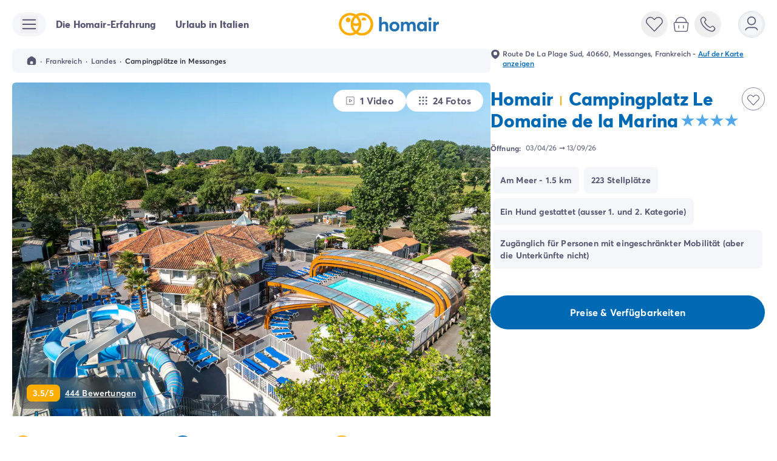

--- FILE ---
content_type: text/html;charset=utf-8
request_url: https://www.homair.com/de/campingplatz/le-domaine-de-la-marina
body_size: 81023
content:
<!DOCTYPE html><html  lang="de"><head><meta charset="utf-8"><meta name="viewport" content="width=device-width, initial-scale=1"><title>Camping Le Domaine de la Marina - Messanges, Landes, Frankreich | Homair</title><link rel="preconnect" href="https://cdn-2.homair.com" crossorigin="anonymous"><link rel="preconnect" href="https://cdn-a.homair.com" crossorigin="anonymous"><style>@font-face{font-display:swap;font-family:Averta;font-style:normal;font-weight:400;src:url(https://cdn-2.homair.com/fonts/webfonts-hv/averta-regular-webfont.woff2) format("woff2"),url(https://cdn-2.homair.com/fonts/webfonts-hv/averta-regular-webfont.woff) format("woff")}@font-face{font-display:swap;font-family:Averta;font-style:normal;font-weight:600;src:url(https://cdn-2.homair.com/fonts/webfonts-hv/averta-semibold-webfont.woff2) format("woff2"),url(https://cdn-2.homair.com/fonts/webfonts-hv/averta-semibold-webfont.woff) format("woff")}@font-face{font-display:swap;font-family:Averta;font-style:normal;font-weight:700;src:url(https://cdn-2.homair.com/fonts/webfonts-hv/averta-bold-webfont.woff2) format("woff2"),url(https://cdn-2.homair.com/fonts/webfonts-hv/averta-bold-webfont.woff) format("woff")}@font-face{font-display:swap;font-family:Averta;font-style:normal;font-weight:800;src:url(https://cdn-2.homair.com/fonts/webfonts-hv/averta-extrabold.woff2) format("woff2"),url(https://cdn-2.homair.com/fonts/webfonts-hv/averta-extrabold.woff) format("woff")}@font-face{font-display:swap;font-family:DearJoe;font-style:normal;font-weight:400;src:url(https://cdn-2.homair.com/fonts/webfonts-hv/dearjoe_6-webfont.woff2) format("woff2"),url(https://cdn-2.homair.com/fonts/webfonts-hv/dearjoe_6-webfont.woff) format("woff")}</style><style>*,:after,:before{--tw-border-spacing-x:0;--tw-border-spacing-y:0;--tw-translate-x:0;--tw-translate-y:0;--tw-rotate:0;--tw-skew-x:0;--tw-skew-y:0;--tw-scale-x:1;--tw-scale-y:1;--tw-pan-x: ;--tw-pan-y: ;--tw-pinch-zoom: ;--tw-scroll-snap-strictness:proximity;--tw-gradient-from-position: ;--tw-gradient-via-position: ;--tw-gradient-to-position: ;--tw-ordinal: ;--tw-slashed-zero: ;--tw-numeric-figure: ;--tw-numeric-spacing: ;--tw-numeric-fraction: ;--tw-ring-inset: ;--tw-ring-offset-width:0px;--tw-ring-offset-color:#fff;--tw-ring-color:rgba(59,130,246,.5);--tw-ring-offset-shadow:0 0 #0000;--tw-ring-shadow:0 0 #0000;--tw-shadow:0 0 #0000;--tw-shadow-colored:0 0 #0000;--tw-blur: ;--tw-brightness: ;--tw-contrast: ;--tw-grayscale: ;--tw-hue-rotate: ;--tw-invert: ;--tw-saturate: ;--tw-sepia: ;--tw-drop-shadow: ;--tw-backdrop-blur: ;--tw-backdrop-brightness: ;--tw-backdrop-contrast: ;--tw-backdrop-grayscale: ;--tw-backdrop-hue-rotate: ;--tw-backdrop-invert: ;--tw-backdrop-opacity: ;--tw-backdrop-saturate: ;--tw-backdrop-sepia: ;--tw-contain-size: ;--tw-contain-layout: ;--tw-contain-paint: ;--tw-contain-style: }::backdrop{--tw-border-spacing-x:0;--tw-border-spacing-y:0;--tw-translate-x:0;--tw-translate-y:0;--tw-rotate:0;--tw-skew-x:0;--tw-skew-y:0;--tw-scale-x:1;--tw-scale-y:1;--tw-pan-x: ;--tw-pan-y: ;--tw-pinch-zoom: ;--tw-scroll-snap-strictness:proximity;--tw-gradient-from-position: ;--tw-gradient-via-position: ;--tw-gradient-to-position: ;--tw-ordinal: ;--tw-slashed-zero: ;--tw-numeric-figure: ;--tw-numeric-spacing: ;--tw-numeric-fraction: ;--tw-ring-inset: ;--tw-ring-offset-width:0px;--tw-ring-offset-color:#fff;--tw-ring-color:rgba(59,130,246,.5);--tw-ring-offset-shadow:0 0 #0000;--tw-ring-shadow:0 0 #0000;--tw-shadow:0 0 #0000;--tw-shadow-colored:0 0 #0000;--tw-blur: ;--tw-brightness: ;--tw-contrast: ;--tw-grayscale: ;--tw-hue-rotate: ;--tw-invert: ;--tw-saturate: ;--tw-sepia: ;--tw-drop-shadow: ;--tw-backdrop-blur: ;--tw-backdrop-brightness: ;--tw-backdrop-contrast: ;--tw-backdrop-grayscale: ;--tw-backdrop-hue-rotate: ;--tw-backdrop-invert: ;--tw-backdrop-opacity: ;--tw-backdrop-saturate: ;--tw-backdrop-sepia: ;--tw-contain-size: ;--tw-contain-layout: ;--tw-contain-paint: ;--tw-contain-style: }/*! tailwindcss v3.4.17 | MIT License | https://tailwindcss.com*/*,:after,:before{border-color:rgb(var(--color-gray-200)/1);border-style:solid;border-width:0;box-sizing:border-box}:after,:before{--tw-content:""}:host,html{line-height:1.5;-webkit-text-size-adjust:100%;font-family:ui-sans-serif,system-ui,sans-serif,Apple Color Emoji,Segoe UI Emoji,Segoe UI Symbol,Noto Color Emoji;font-feature-settings:normal;font-variation-settings:normal;-moz-tab-size:4;-o-tab-size:4;tab-size:4;-webkit-tap-highlight-color:transparent}body{line-height:inherit;margin:0}hr{border-top-width:1px;color:inherit;height:0}abbr:where([title]){-webkit-text-decoration:underline dotted;text-decoration:underline dotted}h1,h2,h3,h4,h5,h6{font-size:inherit;font-weight:inherit}a{color:inherit;text-decoration:inherit}b,strong{font-weight:bolder}code,kbd,pre,samp{font-family:ui-monospace,SFMono-Regular,Menlo,Monaco,Consolas,Liberation Mono,Courier New,monospace;font-feature-settings:normal;font-size:1em;font-variation-settings:normal}small{font-size:80%}sub,sup{font-size:75%;line-height:0;position:relative;vertical-align:baseline}sub{bottom:-.25em}sup{top:-.5em}table{border-collapse:collapse;border-color:inherit;text-indent:0}button,input,optgroup,select,textarea{color:inherit;font-family:inherit;font-feature-settings:inherit;font-size:100%;font-variation-settings:inherit;font-weight:inherit;letter-spacing:inherit;line-height:inherit;margin:0;padding:0}button,select{text-transform:none}button,input:where([type=button]),input:where([type=reset]),input:where([type=submit]){-webkit-appearance:button;background-color:transparent;background-image:none}:-moz-focusring{outline:auto}:-moz-ui-invalid{box-shadow:none}progress{vertical-align:baseline}::-webkit-inner-spin-button,::-webkit-outer-spin-button{height:auto}[type=search]{-webkit-appearance:textfield;outline-offset:-2px}::-webkit-search-decoration{-webkit-appearance:none}::-webkit-file-upload-button{-webkit-appearance:button;font:inherit}summary{display:list-item}blockquote,dd,dl,figure,h1,h2,h3,h4,h5,h6,hr,p,pre{margin:0}fieldset{margin:0}fieldset,legend{padding:0}menu,ol,ul{list-style:none;margin:0;padding:0}dialog{padding:0}textarea{resize:vertical}input::-moz-placeholder,textarea::-moz-placeholder{color:rgb(var(--color-gray-400)/1);opacity:1}input::placeholder,textarea::placeholder{color:rgb(var(--color-gray-400)/1);opacity:1}[role=button],button{cursor:pointer}:disabled{cursor:default}audio,canvas,embed,iframe,img,object,svg,video{display:block;vertical-align:middle}img,video{height:auto;max-width:100%}[hidden]:where(:not([hidden=until-found])){display:none}img,video{height:unset;max-width:unset}body{font-family:Averta,ui-sans-serif,system-ui,sans-serif,Apple Color Emoji,Segoe UI Emoji,Segoe UI Symbol,Noto Color Emoji;font-size:1rem;line-height:1.5rem;--tw-text-opacity:1;color:rgb(var(--color-gray-600)/var(--tw-text-opacity,1));letter-spacing:.01rem}p{margin-bottom:1rem}p:last-child{margin-bottom:0}.\!container{width:100%!important}.container{width:100%}@media (min-width:480px){.\!container{max-width:480px!important}.container{max-width:480px}}@media (min-width:640px){.\!container{max-width:640px!important}.container{max-width:640px}}@media (min-width:768px){.\!container{max-width:768px!important}.container{max-width:768px}}@media (min-width:1024px){.\!container{max-width:1024px!important}.container{max-width:1024px}}@media (min-width:1280px){.\!container{max-width:1280px!important}.container{max-width:1280px}}@media (min-width:1536px){.\!container{max-width:1536px!important}.container{max-width:1536px}}.sr-only{height:1px;margin:-1px;overflow:hidden;padding:0;position:absolute;width:1px;clip:rect(0,0,0,0);border-width:0;white-space:nowrap}.pointer-events-none{pointer-events:none}.pointer-events-auto{pointer-events:auto}.visible{visibility:visible}.invisible{visibility:hidden}.static{position:static}.\!fixed{position:fixed!important}.fixed{position:fixed}.\!absolute{position:absolute!important}.absolute{position:absolute}.relative{position:relative}.sticky{position:sticky}.inset-0{inset:0}.inset-x-0{left:0;right:0}.inset-y-0{bottom:0;top:0}.\!left-\[20px\]{left:20px!important}.-bottom-1\.5{bottom:-.375rem}.-bottom-10{bottom:-2.5rem}.-bottom-12{bottom:-3rem}.-bottom-2{bottom:-.5rem}.-bottom-3{bottom:-.75rem}.-bottom-8{bottom:-2rem}.-left-12{left:-3rem}.-left-2{left:-.5rem}.-left-6{left:-1.5rem}.-right-0\.5{right:-.125rem}.-right-1\.5{right:-.375rem}.-right-12{right:-3rem}.-right-2{right:-.5rem}.-top-0\.5{top:-.125rem}.-top-1{top:-.25rem}.-top-24{top:-6rem}.-top-\[0\.05em\]{top:-.05em}.-top-\[2px\]{top:-2px}.bottom-0{bottom:0}.bottom-1{bottom:.25rem}.bottom-2{bottom:.5rem}.bottom-3{bottom:.75rem}.bottom-32{bottom:8rem}.bottom-4{bottom:1rem}.bottom-5{bottom:1.25rem}.bottom-6{bottom:1.5rem}.bottom-7{bottom:1.75rem}.bottom-\[0\.05em\]{bottom:.05em}.bottom-\[88px\]{bottom:88px}.bottom-\[calc\(100\%\+12px\)\]{bottom:calc(100% + 12px)}.bottom-auto{bottom:auto}.bottom-full{bottom:100%}.left-0{left:0}.left-0\.5{left:.125rem}.left-1\/2{left:50%}.left-2{left:.5rem}.left-3{left:.75rem}.left-4{left:1rem}.left-5{left:1.25rem}.left-6{left:1.5rem}.left-8{left:2rem}.left-\[calc\(100\%\+12px\)\]{left:calc(100% + 12px)}.left-auto{left:auto}.right-0{right:0}.right-1{right:.25rem}.right-2{right:.5rem}.right-3{right:.75rem}.right-4{right:1rem}.right-5{right:1.25rem}.right-6{right:1.5rem}.right-8{right:2rem}.right-\[-42px\]{right:-42px}.right-\[3px\]{right:3px}.right-\[calc\(100\%\+12px\)\]{right:calc(100% + 12px)}.right-auto{right:auto}.start-0\.5{inset-inline-start:.125rem}.start-1{inset-inline-start:.25rem}.top-0{top:0}.top-0\.5{top:.125rem}.top-1\/2{top:50%}.top-10{top:2.5rem}.top-16{top:4rem}.top-2{top:.5rem}.top-20{top:5rem}.top-3{top:.75rem}.top-4{top:1rem}.top-5{top:1.25rem}.top-6{top:1.5rem}.top-\[20\%\]{top:20%}.top-\[2px\]{top:2px}.top-\[300px\]{top:300px}.top-\[61px\]{top:61px}.top-\[calc\(100\%\+12px\)\]{top:calc(100% + 12px)}.top-auto{top:auto}.-z-10{z-index:-10}.z-0{z-index:0}.z-10{z-index:10}.z-20{z-index:20}.z-30{z-index:30}.z-40{z-index:40}.z-50{z-index:50}.z-\[1\]{z-index:1}.z-\[70\]{z-index:70}.z-\[900\]{z-index:900}.z-\[999\]{z-index:999}.col-span-1{grid-column:span 1/span 1}.col-span-2{grid-column:span 2/span 2}.col-span-3{grid-column:span 3/span 3}.col-span-4{grid-column:span 4/span 4}.col-start-1{grid-column-start:1}.col-start-2{grid-column-start:2}.col-start-3{grid-column-start:3}.col-start-4{grid-column-start:4}.col-start-5{grid-column-start:5}.col-end-2{grid-column-end:2}.col-end-3{grid-column-end:3}.row-span-1{grid-row:span 1/span 1}.row-span-2{grid-row:span 2/span 2}.row-start-1{grid-row-start:1}.row-start-2{grid-row-start:2}.row-start-3{grid-row-start:3}.row-start-4{grid-row-start:4}.row-start-5{grid-row-start:5}.row-end-2{grid-row-end:2}.row-end-3{grid-row-end:3}.row-end-6{grid-row-end:6}.\!m-0{margin:0!important}.m-0{margin:0}.m-0\.5{margin:.125rem}.m-1{margin:.25rem}.m-3{margin:.75rem}.m-4{margin:1rem}.m-auto{margin:auto}.\!mx-0{margin-left:0!important;margin-right:0!important}.\!my-12{margin-bottom:3rem!important;margin-top:3rem!important}.-mx-7{margin-left:-1.75rem;margin-right:-1.75rem}.mx-0{margin-left:0;margin-right:0}.mx-1{margin-left:.25rem;margin-right:.25rem}.mx-1\.5{margin-left:.375rem;margin-right:.375rem}.mx-10{margin-left:2.5rem;margin-right:2.5rem}.mx-2{margin-left:.5rem;margin-right:.5rem}.mx-3{margin-left:.75rem;margin-right:.75rem}.mx-4{margin-left:1rem;margin-right:1rem}.mx-5{margin-left:1.25rem;margin-right:1.25rem}.mx-6{margin-left:1.5rem;margin-right:1.5rem}.mx-auto{margin-left:auto;margin-right:auto}.my-0{margin-bottom:0;margin-top:0}.my-1{margin-bottom:.25rem;margin-top:.25rem}.my-12{margin-bottom:3rem;margin-top:3rem}.my-2{margin-bottom:.5rem;margin-top:.5rem}.my-4{margin-bottom:1rem;margin-top:1rem}.my-6{margin-bottom:1.5rem;margin-top:1.5rem}.my-9{margin-bottom:2.25rem;margin-top:2.25rem}.my-auto{margin-bottom:auto;margin-top:auto}.\!mb-0{margin-bottom:0!important}.\!mr-1{margin-right:.25rem!important}.\!mr-3{margin-right:.75rem!important}.\!mt-1{margin-top:.25rem!important}.\!mt-3{margin-top:.75rem!important}.-mb-1{margin-bottom:-.25rem}.-ml-6{margin-left:-1.5rem}.-mt-1{margin-top:-.25rem}.-mt-2\.5{margin-top:-.625rem}.-mt-3{margin-top:-.75rem}.-mt-5{margin-top:-1.25rem}.mb-0{margin-bottom:0}.mb-1{margin-bottom:.25rem}.mb-10{margin-bottom:2.5rem}.mb-12{margin-bottom:3rem}.mb-16{margin-bottom:4rem}.mb-2{margin-bottom:.5rem}.mb-20{margin-bottom:5rem}.mb-3{margin-bottom:.75rem}.mb-4{margin-bottom:1rem}.mb-5{margin-bottom:1.25rem}.mb-6{margin-bottom:1.5rem}.mb-7{margin-bottom:1.75rem}.mb-8{margin-bottom:2rem}.mb-9{margin-bottom:2.25rem}.mb-\[2px\]{margin-bottom:2px}.mb-\[30px\]{margin-bottom:30px}.mb-\[47\.5px\]{margin-bottom:47.5px}.ml-1{margin-left:.25rem}.ml-1\.5{margin-left:.375rem}.ml-2{margin-left:.5rem}.ml-3{margin-left:.75rem}.ml-4{margin-left:1rem}.ml-5{margin-left:1.25rem}.ml-auto{margin-left:auto}.mr-1{margin-right:.25rem}.mr-1\.5{margin-right:.375rem}.mr-12{margin-right:3rem}.mr-2{margin-right:.5rem}.mr-2\.5{margin-right:.625rem}.mr-3{margin-right:.75rem}.mr-4{margin-right:1rem}.mr-5{margin-right:1.25rem}.mr-6{margin-right:1.5rem}.mr-\[0\.5em\]{margin-right:.5em}.ms-2{margin-inline-start:.5rem}.mt-0\.5{margin-top:.125rem}.mt-1{margin-top:.25rem}.mt-1\.5{margin-top:.375rem}.mt-10{margin-top:2.5rem}.mt-11{margin-top:2.75rem}.mt-12{margin-top:3rem}.mt-2{margin-top:.5rem}.mt-3{margin-top:.75rem}.mt-3\.5{margin-top:.875rem}.mt-4{margin-top:1rem}.mt-5{margin-top:1.25rem}.mt-6{margin-top:1.5rem}.mt-7{margin-top:1.75rem}.mt-8{margin-top:2rem}.mt-9{margin-top:2.25rem}.mt-\[-4px\]{margin-top:-4px}.mt-\[2000px\]{margin-top:2000px}.mt-auto{margin-top:auto}.box-border{box-sizing:border-box}.box-content{box-sizing:content-box}.line-clamp-1{-webkit-line-clamp:1}.line-clamp-1,.line-clamp-2{display:-webkit-box;overflow:hidden;-webkit-box-orient:vertical}.line-clamp-2{-webkit-line-clamp:2}.line-clamp-3{-webkit-line-clamp:3}.line-clamp-3,.line-clamp-4{display:-webkit-box;overflow:hidden;-webkit-box-orient:vertical}.line-clamp-4{-webkit-line-clamp:4}.line-clamp-5{-webkit-line-clamp:5}.line-clamp-5,.line-clamp-6{display:-webkit-box;overflow:hidden;-webkit-box-orient:vertical}.line-clamp-6{-webkit-line-clamp:6}.line-clamp-\[10\]{-webkit-line-clamp:10}.line-clamp-\[10\],.line-clamp-\[8\]{display:-webkit-box;overflow:hidden;-webkit-box-orient:vertical}.line-clamp-\[8\]{-webkit-line-clamp:8}.line-clamp-\[n\]{display:-webkit-box;overflow:hidden;-webkit-box-orient:vertical;-webkit-line-clamp:n}.\!block{display:block!important}.block{display:block}.inline-block{display:inline-block}.inline{display:inline}.\!flex{display:flex!important}.flex{display:flex}.inline-flex{display:inline-flex}.table{display:table}.grid{display:grid}.inline-grid{display:inline-grid}.contents{display:contents}.\!hidden{display:none!important}.hidden{display:none}.aspect-video{aspect-ratio:16/9}.size-20{height:5rem;width:5rem}.\!h-4{height:1rem!important}.\!h-9{height:2.25rem!important}.\!h-auto{height:auto!important}.h-0{height:0}.h-0\.5{height:.125rem}.h-1{height:.25rem}.h-1\.5{height:.375rem}.h-1\/2{height:50%}.h-1\/4{height:25%}.h-1\/5{height:20%}.h-10{height:2.5rem}.h-11{height:2.75rem}.h-12{height:3rem}.h-14{height:3.5rem}.h-16{height:4rem}.h-2{height:.5rem}.h-20{height:5rem}.h-24{height:6rem}.h-28{height:7rem}.h-3{height:.75rem}.h-3\.5{height:.875rem}.h-3\/4{height:75%}.h-4{height:1rem}.h-40{height:10rem}.h-5{height:1.25rem}.h-52{height:13rem}.h-56{height:14rem}.h-6{height:1.5rem}.h-60{height:15rem}.h-64{height:16rem}.h-7{height:1.75rem}.h-8{height:2rem}.h-80{height:20rem}.h-9{height:2.25rem}.h-96{height:24rem}.h-\[0\.5em\]{height:.5em}.h-\[0\.8em\]{height:.8em}.h-\[100px\]{height:100px}.h-\[105px\]{height:105px}.h-\[106px\]{height:106px}.h-\[10px\]{height:10px}.h-\[11px\]{height:11px}.h-\[135px\]{height:135px}.h-\[15px\]{height:15px}.h-\[18px\]{height:18px}.h-\[200px\]{height:200px}.h-\[206px\]{height:206px}.h-\[224px\]{height:224px}.h-\[250px\]{height:250px}.h-\[280px\]{height:280px}.h-\[302px\]{height:302px}.h-\[306px\]{height:306px}.h-\[30px\]{height:30px}.h-\[32px\]{height:32px}.h-\[330px\]{height:330px}.h-\[340px\]{height:340px}.h-\[345px\]{height:345px}.h-\[34px\]{height:34px}.h-\[365px\]{height:365px}.h-\[375px\]{height:375px}.h-\[38px\]{height:38px}.h-\[390px\]{height:390px}.h-\[391px\]{height:391px}.h-\[392px\]{height:392px}.h-\[3px\]{height:3px}.h-\[40\%\]{height:40%}.h-\[400px\]{height:400px}.h-\[40px\]{height:40px}.h-\[42px\]{height:42px}.h-\[449px\]{height:449px}.h-\[44px\]{height:44px}.h-\[450px\]{height:450px}.h-\[45px\]{height:45px}.h-\[468px\]{height:468px}.h-\[49\%\]{height:49%}.h-\[496px\]{height:496px}.h-\[500px\]{height:500px}.h-\[50px\]{height:50px}.h-\[51\%\]{height:51%}.h-\[51px\]{height:51px}.h-\[550px\]{height:550px}.h-\[56px\]{height:56px}.h-\[600px\]{height:600px}.h-\[650px\]{height:650px}.h-\[65px\]{height:65px}.h-\[66px\]{height:66px}.h-\[700px\]{height:700px}.h-\[70px\]{height:70px}.h-\[727px\]{height:727px}.h-\[800px\]{height:800px}.h-\[80px\]{height:80px}.h-\[90px\]{height:90px}.h-\[calc\(100\%-63px\)\]{height:calc(100% - 63px)}.h-\[calc\(100\%-8px\)\]{height:calc(100% - 8px)}.h-\[calc\(100dvh-1rem\)\]{height:calc(100dvh - 1rem)}.h-\[calc\(100vh-5rem\)\]{height:calc(100vh - 5rem)}.h-auto{height:auto}.h-fit{height:-moz-fit-content;height:fit-content}.h-full{height:100%}.h-min{height:-moz-min-content;height:min-content}.h-px{height:1px}.h-screen{height:100vh}.max-h-0{max-height:0}.max-h-10{max-height:2.5rem}.max-h-14{max-height:3.5rem}.max-h-16{max-height:4rem}.max-h-24{max-height:6rem}.max-h-28{max-height:7rem}.max-h-32{max-height:8rem}.max-h-36{max-height:9rem}.max-h-40{max-height:10rem}.max-h-48{max-height:12rem}.max-h-52{max-height:13rem}.max-h-60{max-height:15rem}.max-h-64{max-height:16rem}.max-h-7{max-height:1.75rem}.max-h-72{max-height:18rem}.max-h-80{max-height:20rem}.max-h-\[120px\]{max-height:120px}.max-h-\[144px\]{max-height:144px}.max-h-\[16rem\]{max-height:16rem}.max-h-\[24rem\]{max-height:24rem}.max-h-\[32rem\]{max-height:32rem}.max-h-\[400px\]{max-height:400px}.max-h-\[40rem\]{max-height:40rem}.max-h-\[48rem\]{max-height:48rem}.max-h-\[542px\]{max-height:542px}.max-h-\[550px\]{max-height:550px}.max-h-\[8rem\]{max-height:8rem}.max-h-full{max-height:100%}.min-h-1{min-height:.25rem}.min-h-10{min-height:2.5rem}.min-h-12{min-height:3rem}.min-h-16{min-height:4rem}.min-h-6{min-height:1.5rem}.min-h-9{min-height:2.25rem}.min-h-96{min-height:24rem}.min-h-\[100vh\]{min-height:100vh}.min-h-\[106px\]{min-height:106px}.min-h-\[200px\]{min-height:200px}.min-h-\[350px\]{min-height:350px}.min-h-\[48px\]{min-height:48px}.min-h-\[500px\]{min-height:500px}.min-h-\[58px\]{min-height:58px}.min-h-\[84px\]{min-height:84px}.min-h-\[calc\(100\%-theme\(spacing\.56\)\)\]{min-height:calc(100% - 14rem)}.min-h-full{min-height:100%}.min-h-screen{min-height:100vh}.\!w-4{width:1rem!important}.\!w-6{width:1.5rem!important}.\!w-9{width:2.25rem!important}.\!w-\[187px\]{width:187px!important}.\!w-\[219px\]{width:219px!important}.\!w-\[224px\]{width:224px!important}.\!w-\[250px\]{width:250px!important}.\!w-\[268px\]{width:268px!important}.\!w-\[281px\]{width:281px!important}.\!w-\[284px\]{width:284px!important}.\!w-\[306px\]{width:306px!important}.\!w-\[324px\]{width:324px!important}.\!w-\[calc\(100\%\+48px\)\]{width:calc(100% + 48px)!important}.\!w-auto{width:auto!important}.\!w-full{width:100%!important}.w-0{width:0}.w-0\.5{width:.125rem}.w-1{width:.25rem}.w-1\.5{width:.375rem}.w-1\/12{width:8.333333%}.w-1\/2{width:50%}.w-1\/3{width:33.333333%}.w-1\/4{width:25%}.w-1\/5{width:20%}.w-10{width:2.5rem}.w-10\/12{width:83.333333%}.w-11{width:2.75rem}.w-12{width:3rem}.w-14{width:3.5rem}.w-16{width:4rem}.w-2{width:.5rem}.w-2\/3{width:66.666667%}.w-2\/5{width:40%}.w-2\/6{width:33.333333%}.w-20{width:5rem}.w-24{width:6rem}.w-28{width:7rem}.w-3{width:.75rem}.w-3\.5{width:.875rem}.w-3\/4{width:75%}.w-3\/5{width:60%}.w-32{width:8rem}.w-4{width:1rem}.w-4\/5{width:80%}.w-4\/6{width:66.666667%}.w-40{width:10rem}.w-44{width:11rem}.w-5{width:1.25rem}.w-52{width:13rem}.w-56{width:14rem}.w-6{width:1.5rem}.w-60{width:15rem}.w-64{width:16rem}.w-7{width:1.75rem}.w-72{width:18rem}.w-8{width:2rem}.w-80{width:20rem}.w-9{width:2.25rem}.w-96{width:24rem}.w-\[0\.8em\]{width:.8em}.w-\[100px\]{width:100px}.w-\[108px\]{width:108px}.w-\[114px\]{width:114px}.w-\[120px\]{width:120px}.w-\[13px\]{width:13px}.w-\[140px\]{width:140px}.w-\[148px\]{width:148px}.w-\[150px\]{width:150px}.w-\[15px\]{width:15px}.w-\[160px\]{width:160px}.w-\[166px\]{width:166px}.w-\[18px\]{width:18px}.w-\[200px\]{width:200px}.w-\[219px\]{width:219px}.w-\[220px\]{width:220px}.w-\[250px\]{width:250px}.w-\[275px\]{width:275px}.w-\[290px\]{width:290px}.w-\[300px\]{width:300px}.w-\[306px\]{width:306px}.w-\[32px\]{width:32px}.w-\[340px\]{width:340px}.w-\[34px\]{width:34px}.w-\[350px\]{width:350px}.w-\[38px\]{width:38px}.w-\[400px\]{width:400px}.w-\[415px\]{width:415px}.w-\[426px\]{width:426px}.w-\[428px\]{width:428px}.w-\[42px\]{width:42px}.w-\[44px\]{width:44px}.w-\[500px\]{width:500px}.w-\[50px\]{width:50px}.w-\[65px\]{width:65px}.w-\[70px\]{width:70px}.w-\[80\%\]{width:80%}.w-\[800px\]{width:800px}.w-\[80px\]{width:80px}.w-\[822px\]{width:822px}.w-\[90px\]{width:90px}.w-\[calc\(100\%\+48px\)\]{width:calc(100% + 48px)}.w-\[calc\(100\%-48px\)\]{width:calc(100% - 48px)}.w-\[calc\(100\%-4px\)\]{width:calc(100% - 4px)}.w-\[calc\(100\%-65px-12px\)\]{width:calc(100% - 77px)}.w-\[calc\(100vw-1rem\)\]{width:calc(100vw - 1rem)}.w-\[calc\(100vw-5rem\)\]{width:calc(100vw - 5rem)}.w-\[calc\(50\%-16px\)\]{width:calc(50% - 16px)}.w-auto{width:auto}.w-fit{width:-moz-fit-content;width:fit-content}.w-full{width:100%}.w-max{width:-moz-max-content;width:max-content}.w-min{width:-moz-min-content;width:min-content}.\!min-w-0{min-width:0!important}.\!min-w-\[219px\]{min-width:219px!important}.\!min-w-\[250px\]{min-width:250px!important}.\!min-w-\[268px\]{min-width:268px!important}.\!min-w-\[281px\]{min-width:281px!important}.\!min-w-\[306px\]{min-width:306px!important}.min-w-0{min-width:0}.min-w-14{min-width:3.5rem}.min-w-28{min-width:7rem}.min-w-32{min-width:8rem}.min-w-36{min-width:9rem}.min-w-48{min-width:12rem}.min-w-52{min-width:13rem}.min-w-64{min-width:16rem}.min-w-72{min-width:18rem}.min-w-\[20px\]{min-width:20px}.min-w-\[280px\]{min-width:280px}.min-w-\[300px\]{min-width:300px}.min-w-\[320px\]{min-width:320px}.min-w-\[44px\]{min-width:44px}.min-w-\[450px\]{min-width:450px}.min-w-\[51px\]{min-width:51px}.min-w-\[calc\(50\%-6px\)\]{min-width:calc(50% - 6px)}.min-w-full{min-width:100%}.min-w-max{min-width:-moz-max-content;min-width:max-content}.\!max-w-\[324px\]{max-width:324px!important}.max-w-28{max-width:7rem}.max-w-2xl{max-width:42rem}.max-w-3xl{max-width:48rem}.max-w-52{max-width:13rem}.max-w-56{max-width:14rem}.max-w-60{max-width:15rem}.max-w-64{max-width:16rem}.max-w-7{max-width:1.75rem}.max-w-72{max-width:18rem}.max-w-80{max-width:20rem}.max-w-96{max-width:24rem}.max-w-\[1266px\]{max-width:1266px}.max-w-\[1280px\]{max-width:1280px}.max-w-\[16rem\]{max-width:16rem}.max-w-\[1900px\]{max-width:1900px}.max-w-\[1920px\]{max-width:1920px}.max-w-\[200px\]{max-width:200px}.max-w-\[270px\]{max-width:270px}.max-w-\[32rem\]{max-width:32rem}.max-w-\[400px\]{max-width:400px}.max-w-\[460px\]{max-width:460px}.max-w-\[48rem\]{max-width:48rem}.max-w-\[600px\]{max-width:600px}.max-w-\[64rem\]{max-width:64rem}.max-w-\[700px\]{max-width:700px}.max-w-\[72rem\]{max-width:72rem}.max-w-\[89rem\]{max-width:89rem}.max-w-\[90\%\]{max-width:90%}.max-w-\[calc\(100\%-2rem\)\]{max-width:calc(100% - 2rem)}.max-w-full{max-width:100%}.max-w-md{max-width:28rem}.flex-1{flex:1 1 0%}.flex-auto{flex:1 1 auto}.flex-initial{flex:0 1 auto}.flex-none{flex:none}.flex-shrink{flex-shrink:1}.flex-shrink-0{flex-shrink:0}.shrink{flex-shrink:1}.shrink-0{flex-shrink:0}.flex-grow,.grow{flex-grow:1}.grow-0{flex-grow:0}.basis-2\/3{flex-basis:66.666667%}.basis-auto{flex-basis:auto}.basis-full{flex-basis:100%}.-translate-x-1\/2{--tw-translate-x:-50%}.-translate-x-11,.-translate-x-1\/2{transform:translate(var(--tw-translate-x),var(--tw-translate-y)) rotate(var(--tw-rotate)) skew(var(--tw-skew-x)) skewY(var(--tw-skew-y)) scaleX(var(--tw-scale-x)) scaleY(var(--tw-scale-y))}.-translate-x-11{--tw-translate-x:-2.75rem}.-translate-x-2{--tw-translate-x:-.5rem}.-translate-x-2,.-translate-x-full{transform:translate(var(--tw-translate-x),var(--tw-translate-y)) rotate(var(--tw-rotate)) skew(var(--tw-skew-x)) skewY(var(--tw-skew-y)) scaleX(var(--tw-scale-x)) scaleY(var(--tw-scale-y))}.-translate-x-full{--tw-translate-x:-100%}.-translate-y-0\.5{--tw-translate-y:-.125rem}.-translate-y-0\.5,.-translate-y-1{transform:translate(var(--tw-translate-x),var(--tw-translate-y)) rotate(var(--tw-rotate)) skew(var(--tw-skew-x)) skewY(var(--tw-skew-y)) scaleX(var(--tw-scale-x)) scaleY(var(--tw-scale-y))}.-translate-y-1{--tw-translate-y:-.25rem}.-translate-y-1\/2{--tw-translate-y:-50%}.-translate-y-1\/2,.-translate-y-2{transform:translate(var(--tw-translate-x),var(--tw-translate-y)) rotate(var(--tw-rotate)) skew(var(--tw-skew-x)) skewY(var(--tw-skew-y)) scaleX(var(--tw-scale-x)) scaleY(var(--tw-scale-y))}.-translate-y-2{--tw-translate-y:-.5rem}.-translate-y-\[calc\(50\%\+4px\)\]{--tw-translate-y: calc(-50% - 4px) }.-translate-y-\[calc\(50\%\+4px\)\],.-translate-y-\[calc\(50\%\+6px\)\]{transform:translate(var(--tw-translate-x),var(--tw-translate-y)) rotate(var(--tw-rotate)) skew(var(--tw-skew-x)) skewY(var(--tw-skew-y)) scaleX(var(--tw-scale-x)) scaleY(var(--tw-scale-y))}.-translate-y-\[calc\(50\%\+6px\)\]{--tw-translate-y: calc(-50% - 6px) }.-translate-y-full{--tw-translate-y:-100%}.-translate-y-full,.translate-x-0{transform:translate(var(--tw-translate-x),var(--tw-translate-y)) rotate(var(--tw-rotate)) skew(var(--tw-skew-x)) skewY(var(--tw-skew-y)) scaleX(var(--tw-scale-x)) scaleY(var(--tw-scale-y))}.translate-x-0{--tw-translate-x:0px}.translate-x-1{--tw-translate-x:.25rem}.translate-x-1,.translate-x-2{transform:translate(var(--tw-translate-x),var(--tw-translate-y)) rotate(var(--tw-rotate)) skew(var(--tw-skew-x)) skewY(var(--tw-skew-y)) scaleX(var(--tw-scale-x)) scaleY(var(--tw-scale-y))}.translate-x-2{--tw-translate-x:.5rem}.translate-x-\[110\%\]{--tw-translate-x:110%}.translate-x-\[110\%\],.translate-x-full{transform:translate(var(--tw-translate-x),var(--tw-translate-y)) rotate(var(--tw-rotate)) skew(var(--tw-skew-x)) skewY(var(--tw-skew-y)) scaleX(var(--tw-scale-x)) scaleY(var(--tw-scale-y))}.translate-x-full{--tw-translate-x:100%}.translate-y-0{--tw-translate-y:0px}.translate-y-0,.translate-y-1{transform:translate(var(--tw-translate-x),var(--tw-translate-y)) rotate(var(--tw-rotate)) skew(var(--tw-skew-x)) skewY(var(--tw-skew-y)) scaleX(var(--tw-scale-x)) scaleY(var(--tw-scale-y))}.translate-y-1{--tw-translate-y:.25rem}.translate-y-1\/2{--tw-translate-y:50%}.translate-y-10,.translate-y-1\/2{transform:translate(var(--tw-translate-x),var(--tw-translate-y)) rotate(var(--tw-rotate)) skew(var(--tw-skew-x)) skewY(var(--tw-skew-y)) scaleX(var(--tw-scale-x)) scaleY(var(--tw-scale-y))}.translate-y-10{--tw-translate-y:2.5rem}.translate-y-2{--tw-translate-y:.5rem}.translate-y-2,.translate-y-full{transform:translate(var(--tw-translate-x),var(--tw-translate-y)) rotate(var(--tw-rotate)) skew(var(--tw-skew-x)) skewY(var(--tw-skew-y)) scaleX(var(--tw-scale-x)) scaleY(var(--tw-scale-y))}.translate-y-full{--tw-translate-y:100%}.-rotate-90{--tw-rotate:-90deg}.-rotate-90,.rotate-180{transform:translate(var(--tw-translate-x),var(--tw-translate-y)) rotate(var(--tw-rotate)) skew(var(--tw-skew-x)) skewY(var(--tw-skew-y)) scaleX(var(--tw-scale-x)) scaleY(var(--tw-scale-y))}.rotate-180{--tw-rotate:180deg}.rotate-90{--tw-rotate:90deg}.rotate-90,.scale-100{transform:translate(var(--tw-translate-x),var(--tw-translate-y)) rotate(var(--tw-rotate)) skew(var(--tw-skew-x)) skewY(var(--tw-skew-y)) scaleX(var(--tw-scale-x)) scaleY(var(--tw-scale-y))}.scale-100{--tw-scale-x:1;--tw-scale-y:1}.scale-50{--tw-scale-x:.5;--tw-scale-y:.5}.scale-50,.scale-90{transform:translate(var(--tw-translate-x),var(--tw-translate-y)) rotate(var(--tw-rotate)) skew(var(--tw-skew-x)) skewY(var(--tw-skew-y)) scaleX(var(--tw-scale-x)) scaleY(var(--tw-scale-y))}.scale-90{--tw-scale-x:.9;--tw-scale-y:.9}.transform{transform:translate(var(--tw-translate-x),var(--tw-translate-y)) rotate(var(--tw-rotate)) skew(var(--tw-skew-x)) skewY(var(--tw-skew-y)) scaleX(var(--tw-scale-x)) scaleY(var(--tw-scale-y))}.transform-gpu{transform:translate3d(var(--tw-translate-x),var(--tw-translate-y),0) rotate(var(--tw-rotate)) skew(var(--tw-skew-x)) skewY(var(--tw-skew-y)) scaleX(var(--tw-scale-x)) scaleY(var(--tw-scale-y))}@keyframes ping{75%,to{opacity:0;transform:scale(2)}}.animate-ping{animation:ping 1s cubic-bezier(0,0,.2,1) infinite}@keyframes pulse{50%{opacity:.5}}.animate-pulse{animation:pulse 2s cubic-bezier(.4,0,.6,1) infinite}.cursor-default{cursor:default}.cursor-not-allowed{cursor:not-allowed}.cursor-pointer{cursor:pointer}.cursor-text{cursor:text}.select-none{-webkit-user-select:none;-moz-user-select:none;user-select:none}.resize{resize:both}.list-inside{list-style-position:inside}.list-disc{list-style-type:disc}.appearance-none{-webkit-appearance:none;-moz-appearance:none;appearance:none}.auto-cols-fr{grid-auto-columns:minmax(0,1fr)}.grid-flow-row{grid-auto-flow:row}.grid-flow-col{grid-auto-flow:column}.auto-rows-min{grid-auto-rows:min-content}.grid-cols-1{grid-template-columns:repeat(1,minmax(0,1fr))}.grid-cols-2{grid-template-columns:repeat(2,minmax(0,1fr))}.grid-cols-3{grid-template-columns:repeat(3,minmax(0,1fr))}.grid-cols-4{grid-template-columns:repeat(4,minmax(0,1fr))}.grid-cols-7{grid-template-columns:repeat(7,minmax(0,1fr))}.grid-cols-\[1fr\]{grid-template-columns:1fr}.grid-cols-\[auto\]{grid-template-columns:auto}.grid-cols-\[auto_128px\]{grid-template-columns:auto 128px}.grid-cols-\[auto_1fr\]{grid-template-columns:auto 1fr}.grid-cols-\[min-content_1fr\]{grid-template-columns:min-content 1fr}.grid-rows-\[80px_108px_80px_80px\]{grid-template-rows:80px 108px 80px 80px}.grid-rows-\[auto_auto\]{grid-template-rows:auto auto}.grid-rows-\[min-content_min-content\]{grid-template-rows:min-content min-content}.flex-row{flex-direction:row}.flex-row-reverse{flex-direction:row-reverse}.flex-col{flex-direction:column}.flex-wrap{flex-wrap:wrap}.flex-nowrap{flex-wrap:nowrap}.content-center{align-content:center}.content-end{align-content:flex-end}.items-start{align-items:flex-start}.items-end{align-items:flex-end}.\!items-center{align-items:center!important}.items-center{align-items:center}.items-baseline{align-items:baseline}.items-stretch{align-items:stretch}.\!justify-start{justify-content:flex-start!important}.justify-start{justify-content:flex-start}.justify-end{justify-content:flex-end}.\!justify-center{justify-content:center!important}.justify-center{justify-content:center}.justify-between{justify-content:space-between}.\!gap-2{gap:.5rem!important}.\!gap-4{gap:1rem!important}.gap-0{gap:0}.gap-0\.5{gap:.125rem}.gap-1{gap:.25rem}.gap-1\.5{gap:.375rem}.gap-10{gap:2.5rem}.gap-12{gap:3rem}.gap-2{gap:.5rem}.gap-2\.5{gap:.625rem}.gap-20{gap:5rem}.gap-3{gap:.75rem}.gap-4{gap:1rem}.gap-5{gap:1.25rem}.gap-6{gap:1.5rem}.gap-7{gap:1.75rem}.gap-9{gap:2.25rem}.gap-\[22px\]{gap:22px}.gap-\[25px\]{gap:25px}.gap-\[30px\]{gap:30px}.gap-px{gap:1px}.gap-x-12{-moz-column-gap:3rem;column-gap:3rem}.gap-x-14{-moz-column-gap:3.5rem;column-gap:3.5rem}.gap-x-2{-moz-column-gap:.5rem;column-gap:.5rem}.gap-x-3{-moz-column-gap:.75rem;column-gap:.75rem}.gap-x-32{-moz-column-gap:8rem;column-gap:8rem}.gap-x-6{-moz-column-gap:1.5rem;column-gap:1.5rem}.gap-y-1{row-gap:.25rem}.gap-y-14{row-gap:3.5rem}.gap-y-2{row-gap:.5rem}.gap-y-4{row-gap:1rem}.gap-y-5{row-gap:1.25rem}.gap-y-6{row-gap:1.5rem}.gap-y-9{row-gap:2.25rem}.space-x-1>:not([hidden])~:not([hidden]){--tw-space-x-reverse:0;margin-left:calc(.25rem*(1 - var(--tw-space-x-reverse)));margin-right:calc(.25rem*var(--tw-space-x-reverse))}.space-x-2>:not([hidden])~:not([hidden]){--tw-space-x-reverse:0;margin-left:calc(.5rem*(1 - var(--tw-space-x-reverse)));margin-right:calc(.5rem*var(--tw-space-x-reverse))}.space-x-4>:not([hidden])~:not([hidden]){--tw-space-x-reverse:0;margin-left:calc(1rem*(1 - var(--tw-space-x-reverse)));margin-right:calc(1rem*var(--tw-space-x-reverse))}.space-y-12>:not([hidden])~:not([hidden]){--tw-space-y-reverse:0;margin-bottom:calc(3rem*var(--tw-space-y-reverse));margin-top:calc(3rem*(1 - var(--tw-space-y-reverse)))}.space-y-2>:not([hidden])~:not([hidden]){--tw-space-y-reverse:0;margin-bottom:calc(.5rem*var(--tw-space-y-reverse));margin-top:calc(.5rem*(1 - var(--tw-space-y-reverse)))}.space-y-4>:not([hidden])~:not([hidden]){--tw-space-y-reverse:0;margin-bottom:calc(1rem*var(--tw-space-y-reverse));margin-top:calc(1rem*(1 - var(--tw-space-y-reverse)))}.space-y-8>:not([hidden])~:not([hidden]){--tw-space-y-reverse:0;margin-bottom:calc(2rem*var(--tw-space-y-reverse));margin-top:calc(2rem*(1 - var(--tw-space-y-reverse)))}.divide-y>:not([hidden])~:not([hidden]){--tw-divide-y-reverse:0;border-bottom-width:calc(1px*var(--tw-divide-y-reverse));border-top-width:calc(1px*(1 - var(--tw-divide-y-reverse)))}.divide-gray-200>:not([hidden])~:not([hidden]){--tw-divide-opacity:1;border-color:rgb(var(--color-gray-200)/var(--tw-divide-opacity,1))}.self-start{align-self:flex-start}.self-end{align-self:flex-end}.self-center{align-self:center}.self-stretch{align-self:stretch}.justify-self-start{justify-self:start}.justify-self-end{justify-self:end}.overflow-auto{overflow:auto}.overflow-hidden{overflow:hidden}.\!overflow-visible{overflow:visible!important}.overflow-scroll{overflow:scroll}.overflow-x-auto{overflow-x:auto}.overflow-y-auto{overflow-y:auto}.overflow-x-hidden{overflow-x:hidden}.\!overflow-y-hidden{overflow-y:hidden!important}.overflow-y-hidden{overflow-y:hidden}.\!overflow-x-scroll{overflow-x:scroll!important}.overflow-x-scroll{overflow-x:scroll}.overflow-y-scroll{overflow-y:scroll}.scroll-auto{scroll-behavior:auto}.truncate{overflow:hidden;white-space:nowrap}.text-ellipsis,.truncate{text-overflow:ellipsis}.whitespace-nowrap{white-space:nowrap}.\!rounded-full{border-radius:9999px!important}.\!rounded-xl{border-radius:.75rem!important}.rounded{border-radius:.25rem}.rounded-\[30px\]{border-radius:30px}.rounded-full{border-radius:9999px}.rounded-lg{border-radius:.5rem}.rounded-md{border-radius:.375rem}.rounded-sm{border-radius:.125rem}.rounded-xl{border-radius:.75rem}.rounded-b-lg{border-bottom-left-radius:.5rem;border-bottom-right-radius:.5rem}.rounded-b-none{border-bottom-left-radius:0;border-bottom-right-radius:0}.rounded-l-full{border-bottom-left-radius:9999px;border-top-left-radius:9999px}.rounded-l-none{border-bottom-left-radius:0;border-top-left-radius:0}.rounded-r-full{border-bottom-right-radius:9999px;border-top-right-radius:9999px}.rounded-r-none{border-bottom-right-radius:0;border-top-right-radius:0}.rounded-t-3xl{border-top-left-radius:1.5rem;border-top-right-radius:1.5rem}.rounded-t-\[20px\]{border-top-left-radius:20px;border-top-right-radius:20px}.rounded-t-\[80px\]{border-top-left-radius:80px;border-top-right-radius:80px}.rounded-t-lg{border-top-left-radius:.5rem;border-top-right-radius:.5rem}.rounded-t-md{border-top-left-radius:.375rem;border-top-right-radius:.375rem}.rounded-t-none{border-top-left-radius:0;border-top-right-radius:0}.rounded-tl-md{border-top-left-radius:.375rem}.rounded-tr-md{border-top-right-radius:.375rem}.\!border-0{border-width:0!important}.\!border-2{border-width:2px!important}.border{border-width:1px}.border-0{border-width:0}.border-2{border-width:2px}.border-4{border-width:4px}.border-8{border-width:8px}.border-\[12px\]{border-width:12px}.border-\[1px\]{border-width:1px}.border-\[3px\]{border-width:3px}.border-x{border-left-width:1px;border-right-width:1px}.border-x-2{border-left-width:2px;border-right-width:2px}.border-x-4{border-left-width:4px;border-right-width:4px}.border-x-8{border-left-width:8px;border-right-width:8px}.border-x-\[12px\]{border-left-width:12px;border-right-width:12px}.border-y{border-bottom-width:1px;border-top-width:1px}.border-y-0{border-bottom-width:0;border-top-width:0}.border-y-2{border-bottom-width:2px;border-top-width:2px}.border-y-4{border-bottom-width:4px;border-top-width:4px}.border-y-8{border-bottom-width:8px;border-top-width:8px}.border-y-\[12px\]{border-bottom-width:12px;border-top-width:12px}.border-b{border-bottom-width:1px}.border-b-0{border-bottom-width:0}.border-b-2{border-bottom-width:2px}.border-b-4{border-bottom-width:4px}.border-b-8{border-bottom-width:8px}.border-b-\[12px\]{border-bottom-width:12px}.border-l{border-left-width:1px}.border-l-2{border-left-width:2px}.border-l-4{border-left-width:4px}.border-l-8{border-left-width:8px}.border-l-\[12px\]{border-left-width:12px}.border-r{border-right-width:1px}.border-r-0{border-right-width:0}.border-r-2{border-right-width:2px}.border-r-4{border-right-width:4px}.border-r-8{border-right-width:8px}.border-r-\[12px\]{border-right-width:12px}.border-t{border-top-width:1px}.border-t-2{border-top-width:2px}.border-t-4{border-top-width:4px}.border-t-8{border-top-width:8px}.border-t-\[12px\]{border-top-width:12px}.border-dashed{border-style:dashed}.border-none{border-style:none}.\!border-error{--tw-border-opacity:1!important;border-color:rgb(var(--color-feedback-error)/var(--tw-border-opacity,1))!important}.\!border-gray-300{--tw-border-opacity:1!important;border-color:rgb(var(--color-gray-300)/var(--tw-border-opacity,1))!important}.\!border-gray-600{--tw-border-opacity:1!important;border-color:rgb(var(--color-gray-600)/var(--tw-border-opacity,1))!important}.\!border-primary-400{--tw-border-opacity:1!important;border-color:rgb(var(--color-primary-400)/var(--tw-border-opacity,1))!important}.\!border-transparent{border-color:transparent!important}.border-black{--tw-border-opacity:1;border-color:rgb(0 0 0/var(--tw-border-opacity,1))}.border-black\/10{border-color:#0000001a}.border-black\/5{border-color:#0000000d}.border-error{--tw-border-opacity:1;border-color:rgb(var(--color-feedback-error)/var(--tw-border-opacity,1))}.border-gray-200{--tw-border-opacity:1;border-color:rgb(var(--color-gray-200)/var(--tw-border-opacity,1))}.border-gray-300{--tw-border-opacity:1;border-color:rgb(var(--color-gray-300)/var(--tw-border-opacity,1))}.border-gray-400{--tw-border-opacity:1;border-color:rgb(var(--color-gray-400)/var(--tw-border-opacity,1))}.border-gray-500{--tw-border-opacity:1;border-color:rgb(var(--color-gray-500)/var(--tw-border-opacity,1))}.border-gray-600{--tw-border-opacity:1;border-color:rgb(var(--color-gray-600)/var(--tw-border-opacity,1))}.border-primary-200{--tw-border-opacity:1;border-color:rgb(var(--color-primary-200)/var(--tw-border-opacity,1))}.border-primary-300{--tw-border-opacity:1;border-color:rgb(var(--color-primary-300)/var(--tw-border-opacity,1))}.border-primary-400{--tw-border-opacity:1;border-color:rgb(var(--color-primary-400)/var(--tw-border-opacity,1))}.border-red-200{--tw-border-opacity:1;border-color:rgb(254 202 202/var(--tw-border-opacity,1))}.border-secondary-100{--tw-border-opacity:1;border-color:rgb(var(--color-secondary-100)/var(--tw-border-opacity,1))}.border-secondary-200{--tw-border-opacity:1;border-color:rgb(var(--color-secondary-200)/var(--tw-border-opacity,1))}.border-slate-300{--tw-border-opacity:1;border-color:rgb(203 213 225/var(--tw-border-opacity,1))}.border-transparent{border-color:transparent}.border-white{--tw-border-opacity:1;border-color:rgb(255 255 255/var(--tw-border-opacity,1))}.border-white\/10{border-color:#ffffff1a}.border-white\/20{border-color:#fff3}.border-white\/30{border-color:#ffffff4d}.border-b-gray-400{--tw-border-opacity:1;border-bottom-color:rgb(var(--color-gray-400)/var(--tw-border-opacity,1))}.border-l-transparent{border-left-color:transparent}.border-r-transparent{border-right-color:transparent}.border-t-gray-600{--tw-border-opacity:1;border-top-color:rgb(var(--color-gray-600)/var(--tw-border-opacity,1))}.border-t-primary-400{--tw-border-opacity:1;border-top-color:rgb(var(--color-primary-400)/var(--tw-border-opacity,1))}.border-t-primary-500\/60{border-top-color:rgb(var(--color-primary-500)/.6)}.border-t-secondary-200\/70{border-top-color:rgb(var(--color-secondary-200)/.7)}.\!bg-\[rgb\(233\,235\,239\)\]{--tw-bg-opacity:1!important;background-color:rgb(233 235 239/var(--tw-bg-opacity,1))!important}.\!bg-culture{background-color:rgb(var(--color-accent-culture)/var(--tw-bg-opacity,1))!important}.\!bg-culture,.\!bg-eco{--tw-bg-opacity:1!important}.\!bg-eco{background-color:rgb(var(--color-accent-eco)/var(--tw-bg-opacity,1))!important}.\!bg-gray-600{--tw-bg-opacity:1!important;background-color:rgb(var(--color-gray-600)/var(--tw-bg-opacity,1))!important}.\!bg-primary-400{--tw-bg-opacity:1!important;background-color:rgb(var(--color-primary-400)/var(--tw-bg-opacity,1))!important}.\!bg-transparent{background-color:transparent!important}.\!bg-white{--tw-bg-opacity:1!important;background-color:rgb(255 255 255/var(--tw-bg-opacity,1))!important}.bg-\[rgba\(2\,2\,2\,0\.35\)\]{background-color:#02020259}.bg-black{--tw-bg-opacity:1;background-color:rgb(0 0 0/var(--tw-bg-opacity,1))}.bg-black\/20{background-color:#0003}.bg-black\/30{background-color:#0000004d}.bg-black\/5{background-color:#0000000d}.bg-blue-100{--tw-bg-opacity:1;background-color:rgb(219 234 254/var(--tw-bg-opacity,1))}.bg-blue-200{--tw-bg-opacity:1;background-color:rgb(191 219 254/var(--tw-bg-opacity,1))}.bg-blue-50{--tw-bg-opacity:1;background-color:rgb(239 246 255/var(--tw-bg-opacity,1))}.bg-current{background-color:currentColor}.bg-eco{--tw-bg-opacity:1;background-color:rgb(var(--color-accent-eco)/var(--tw-bg-opacity,1))}.bg-gray-100{--tw-bg-opacity:1;background-color:rgb(var(--color-gray-100)/var(--tw-bg-opacity,1))}.bg-gray-200{--tw-bg-opacity:1;background-color:rgb(var(--color-gray-200)/var(--tw-bg-opacity,1))}.bg-gray-300{--tw-bg-opacity:1;background-color:rgb(var(--color-gray-300)/var(--tw-bg-opacity,1))}.bg-gray-400{--tw-bg-opacity:1;background-color:rgb(var(--color-gray-400)/var(--tw-bg-opacity,1))}.bg-gray-50{--tw-bg-opacity:1;background-color:rgb(249 250 251/var(--tw-bg-opacity,1))}.bg-gray-500{--tw-bg-opacity:1;background-color:rgb(var(--color-gray-500)/var(--tw-bg-opacity,1))}.bg-gray-600{--tw-bg-opacity:1;background-color:rgb(var(--color-gray-600)/var(--tw-bg-opacity,1))}.bg-gray-700{--tw-bg-opacity:1;background-color:rgb(var(--color-gray-700)/var(--tw-bg-opacity,1))}.bg-gray-700\/20{background-color:rgb(var(--color-gray-700)/.2)}.bg-gray-800{--tw-bg-opacity:1;background-color:rgb(31 41 55/var(--tw-bg-opacity,1))}.bg-green-100{--tw-bg-opacity:1;background-color:rgb(220 252 231/var(--tw-bg-opacity,1))}.bg-green-200{--tw-bg-opacity:1;background-color:rgb(187 247 208/var(--tw-bg-opacity,1))}.bg-marvilla{--tw-bg-opacity:1;background-color:rgb(var(--color-marvilla)/var(--tw-bg-opacity,1))}.bg-orange-200{--tw-bg-opacity:1;background-color:rgb(254 215 170/var(--tw-bg-opacity,1))}.bg-primary-100{--tw-bg-opacity:1;background-color:rgb(var(--color-primary-100)/var(--tw-bg-opacity,1))}.bg-primary-200{--tw-bg-opacity:1;background-color:rgb(var(--color-primary-200)/var(--tw-bg-opacity,1))}.bg-primary-300{--tw-bg-opacity:1;background-color:rgb(var(--color-primary-300)/var(--tw-bg-opacity,1))}.bg-primary-400{--tw-bg-opacity:1;background-color:rgb(var(--color-primary-400)/var(--tw-bg-opacity,1))}.bg-primary-500{--tw-bg-opacity:1;background-color:rgb(var(--color-primary-500)/var(--tw-bg-opacity,1))}.bg-purple-200{--tw-bg-opacity:1;background-color:rgb(233 213 255/var(--tw-bg-opacity,1))}.bg-purple-400{--tw-bg-opacity:1;background-color:rgb(192 132 252/var(--tw-bg-opacity,1))}.bg-red-200{--tw-bg-opacity:1;background-color:rgb(254 202 202/var(--tw-bg-opacity,1))}.bg-red-400{--tw-bg-opacity:1;background-color:rgb(248 113 113/var(--tw-bg-opacity,1))}.bg-red-500{--tw-bg-opacity:1;background-color:rgb(239 68 68/var(--tw-bg-opacity,1))}.bg-sand-100{--tw-bg-opacity:1;background-color:rgb(var(--color-sand-100)/var(--tw-bg-opacity,1))}.bg-secondary-100{--tw-bg-opacity:1;background-color:rgb(var(--color-secondary-100)/var(--tw-bg-opacity,1))}.bg-secondary-200{--tw-bg-opacity:1;background-color:rgb(var(--color-secondary-200)/var(--tw-bg-opacity,1))}.bg-secondary-300{--tw-bg-opacity:1;background-color:rgb(var(--color-secondary-300)/var(--tw-bg-opacity,1))}.bg-secondary-400{--tw-bg-opacity:1;background-color:rgb(var(--color-secondary-400)/var(--tw-bg-opacity,1))}.bg-slate-100{--tw-bg-opacity:1;background-color:rgb(241 245 249/var(--tw-bg-opacity,1))}.bg-slate-200{--tw-bg-opacity:1;background-color:rgb(226 232 240/var(--tw-bg-opacity,1))}.bg-slate-50{--tw-bg-opacity:1;background-color:rgb(248 250 252/var(--tw-bg-opacity,1))}.bg-slate-600{--tw-bg-opacity:1;background-color:rgb(71 85 105/var(--tw-bg-opacity,1))}.bg-success{--tw-bg-opacity:1;background-color:rgb(var(--color-feedback-success)/var(--tw-bg-opacity,1))}.bg-teal-200{--tw-bg-opacity:1;background-color:rgb(153 246 228/var(--tw-bg-opacity,1))}.bg-transparent{background-color:transparent}.bg-violet-200{--tw-bg-opacity:1;background-color:rgb(221 214 254/var(--tw-bg-opacity,1))}.bg-warning{--tw-bg-opacity:1;background-color:rgb(var(--color-feedback-warning)/var(--tw-bg-opacity,1))}.bg-white{--tw-bg-opacity:1;background-color:rgb(255 255 255/var(--tw-bg-opacity,1))}.bg-white\/10{background-color:#ffffff1a}.bg-white\/20{background-color:#fff3}.bg-white\/30{background-color:#ffffff4d}.bg-white\/5{background-color:#ffffff0d}.bg-white\/85{background-color:#ffffffd9}.bg-white\/90{background-color:#ffffffe6}.bg-yellow-100{--tw-bg-opacity:1;background-color:rgb(254 249 195/var(--tw-bg-opacity,1))}.bg-yellow-200{--tw-bg-opacity:1;background-color:rgb(254 240 138/var(--tw-bg-opacity,1))}.bg-yellow-50{--tw-bg-opacity:1;background-color:rgb(254 252 232/var(--tw-bg-opacity,1))}.bg-opacity-10{--tw-bg-opacity:.1}.bg-opacity-70{--tw-bg-opacity:.7}.bg-\[url\(\"\@lib_assets\/svg\/colored\/check\.svg\"\)\]{background-image:url("data:image/svg+xml;charset=utf-8,%3Csvg xmlns='http://www.w3.org/2000/svg' fill='none' viewBox='0 0 12 9'%3E%3Cpath fill='%230069b4' d='M10.783 1.043a1 1 0 0 1 0 1.414l-5.5 5.5a1 1 0 0 1-1.427-.013l-2.652-2.75a1 1 0 1 1 1.44-1.388l1.945 2.017 4.78-4.78a1 1 0 0 1 1.414 0'/%3E%3C/svg%3E")}.bg-gradient-to-b{background-image:linear-gradient(to bottom,var(--tw-gradient-stops))}.bg-gradient-to-t{background-image:linear-gradient(to top,var(--tw-gradient-stops))}.from-\[\#000000\]\/0{--tw-gradient-from:transparent var(--tw-gradient-from-position);--tw-gradient-to:transparent var(--tw-gradient-to-position);--tw-gradient-stops:var(--tw-gradient-from),var(--tw-gradient-to)}.from-\[\#002744\]{--tw-gradient-from:#002744 var(--tw-gradient-from-position);--tw-gradient-to:rgba(0,39,68,0) var(--tw-gradient-to-position);--tw-gradient-stops:var(--tw-gradient-from),var(--tw-gradient-to)}.from-\[rgb\(100\,96\,96\)\]\/50{--tw-gradient-from:hsla(0,2%,38%,.5) var(--tw-gradient-from-position);--tw-gradient-to:hsla(0,2%,38%,0) var(--tw-gradient-to-position);--tw-gradient-stops:var(--tw-gradient-from),var(--tw-gradient-to)}.from-black\/75{--tw-gradient-from:rgba(0,0,0,.75) var(--tw-gradient-from-position);--tw-gradient-to:transparent var(--tw-gradient-to-position);--tw-gradient-stops:var(--tw-gradient-from),var(--tw-gradient-to)}.to-\[\#002744\]{--tw-gradient-to:#002744 var(--tw-gradient-to-position)}.to-\[rgb\(100\,96\,96\)\]\/\[0\%\]{--tw-gradient-to:hsla(0,2%,38%,0) var(--tw-gradient-to-position)}.to-black\/\[0\%\],.to-transparent{--tw-gradient-to:transparent var(--tw-gradient-to-position)}.bg-\[length\:10px\]{background-size:10px}.bg-\[length\:12px\]{background-size:12px}.bg-\[length\:14px\]{background-size:14px}.bg-\[length\:16px\]{background-size:16px}.bg-\[length\:18px\]{background-size:18px}.bg-cover{background-size:cover}.bg-center{background-position:50%}.bg-no-repeat{background-repeat:no-repeat}.fill-\[\#2D2C3C\]{fill:#2d2c3c}.fill-\[\#88879C\]{fill:#88879c}.fill-black{fill:#000}.fill-error{fill:rgb(var(--color-feedback-error)/1)}.fill-gray-100{fill:rgb(var(--color-gray-100)/1)}.fill-gray-300{fill:rgb(var(--color-gray-300)/1)}.fill-gray-500{fill:rgb(var(--color-gray-500)/1)}.fill-gray-600{fill:rgb(var(--color-gray-600)/1)}.fill-gray-700{fill:rgb(var(--color-gray-700)/1)}.fill-none{fill:none}.fill-primary-200{fill:rgb(var(--color-primary-200)/1)}.fill-primary-300{fill:rgb(var(--color-primary-300)/1)}.fill-primary-400{fill:rgb(var(--color-primary-400)/1)}.fill-primary-500{fill:rgb(var(--color-primary-500)/1)}.fill-primary-600{fill:rgb(var(--color-primary-600)/1)}.fill-sand-100{fill:rgb(var(--color-sand-100)/1)}.fill-secondary-200{fill:rgb(var(--color-secondary-200)/1)}.fill-secondary-300{fill:rgb(var(--color-secondary-300)/1)}.fill-white{fill:#fff}.stroke-gray-500{stroke:rgb(var(--color-gray-500)/1)}.stroke-white{stroke:#fff}.\!stroke-0{stroke-width:0!important}.stroke-2{stroke-width:2}.stroke-3{stroke-width:3}.\!object-contain{-o-object-fit:contain!important;object-fit:contain!important}.object-cover{-o-object-fit:cover;object-fit:cover}.\!p-0{padding:0!important}.\!p-2{padding:.5rem!important}.\!p-3{padding:.75rem!important}.p-0{padding:0}.p-0\.5{padding:.125rem}.p-1{padding:.25rem}.p-1\.5{padding:.375rem}.p-10{padding:2.5rem}.p-12{padding:3rem}.p-2{padding:.5rem}.p-2\.5{padding:.625rem}.p-20{padding:5rem}.p-28{padding:7rem}.p-3{padding:.75rem}.p-3\.5{padding:.875rem}.p-4{padding:1rem}.p-5{padding:1.25rem}.p-6{padding:1.5rem}.p-7{padding:1.75rem}.p-8{padding:2rem}.p-9{padding:2.25rem}.p-\[10px\]{padding:10px}.p-\[24px\]{padding:24px}.p-\[6px\]{padding:6px}.\!px-0{padding-left:0!important;padding-right:0!important}.\!px-2{padding-left:.5rem!important;padding-right:.5rem!important}.\!px-2\.5{padding-left:.625rem!important;padding-right:.625rem!important}.\!px-3{padding-left:.75rem!important;padding-right:.75rem!important}.\!py-0{padding-bottom:0!important;padding-top:0!important}.\!py-1{padding-bottom:.25rem!important;padding-top:.25rem!important}.\!py-1\.5{padding-bottom:.375rem!important;padding-top:.375rem!important}.\!py-2{padding-bottom:.5rem!important;padding-top:.5rem!important}.\!py-9{padding-bottom:2.25rem!important;padding-top:2.25rem!important}.px-0{padding-left:0;padding-right:0}.px-0\.5{padding-left:.125rem;padding-right:.125rem}.px-1{padding-left:.25rem;padding-right:.25rem}.px-1\.5{padding-left:.375rem;padding-right:.375rem}.px-10{padding-left:2.5rem;padding-right:2.5rem}.px-14{padding-left:3.5rem;padding-right:3.5rem}.px-2{padding-left:.5rem;padding-right:.5rem}.px-2\.5{padding-left:.625rem;padding-right:.625rem}.px-3{padding-left:.75rem;padding-right:.75rem}.px-4{padding-left:1rem;padding-right:1rem}.px-5{padding-left:1.25rem;padding-right:1.25rem}.px-6{padding-left:1.5rem;padding-right:1.5rem}.px-7{padding-left:1.75rem;padding-right:1.75rem}.px-8{padding-left:2rem;padding-right:2rem}.px-9{padding-left:2.25rem;padding-right:2.25rem}.px-\[20px\]{padding-left:20px;padding-right:20px}.px-\[30px\]{padding-left:30px;padding-right:30px}.py-0{padding-bottom:0;padding-top:0}.py-0\.5{padding-bottom:.125rem;padding-top:.125rem}.py-1{padding-bottom:.25rem;padding-top:.25rem}.py-1\.5{padding-bottom:.375rem;padding-top:.375rem}.py-11{padding-bottom:2.75rem;padding-top:2.75rem}.py-12{padding-bottom:3rem;padding-top:3rem}.py-14{padding-bottom:3.5rem;padding-top:3.5rem}.py-2{padding-bottom:.5rem;padding-top:.5rem}.py-2\.5{padding-bottom:.625rem;padding-top:.625rem}.py-20{padding-bottom:5rem;padding-top:5rem}.py-24{padding-bottom:6rem;padding-top:6rem}.py-3{padding-bottom:.75rem;padding-top:.75rem}.py-32{padding-bottom:8rem;padding-top:8rem}.py-4{padding-bottom:1rem;padding-top:1rem}.py-5{padding-bottom:1.25rem;padding-top:1.25rem}.py-6{padding-bottom:1.5rem;padding-top:1.5rem}.py-7{padding-bottom:1.75rem;padding-top:1.75rem}.py-8{padding-bottom:2rem;padding-top:2rem}.py-9{padding-bottom:2.25rem;padding-top:2.25rem}.py-\[18px\]{padding-bottom:18px;padding-top:18px}.py-\[24px\]{padding-bottom:24px;padding-top:24px}.py-\[4vh\]{padding-bottom:4vh;padding-top:4vh}.py-\[72px\]{padding-bottom:72px;padding-top:72px}.\!pl-0{padding-left:0!important}.\!pr-3{padding-right:.75rem!important}.\!pt-0{padding-top:0!important}.pb-0{padding-bottom:0}.pb-1{padding-bottom:.25rem}.pb-1\.5{padding-bottom:.375rem}.pb-10{padding-bottom:2.5rem}.pb-12{padding-bottom:3rem}.pb-2{padding-bottom:.5rem}.pb-20{padding-bottom:5rem}.pb-24{padding-bottom:6rem}.pb-3{padding-bottom:.75rem}.pb-3\.5{padding-bottom:.875rem}.pb-32{padding-bottom:8rem}.pb-36{padding-bottom:9rem}.pb-4{padding-bottom:1rem}.pb-5{padding-bottom:1.25rem}.pb-6{padding-bottom:1.5rem}.pb-7{padding-bottom:1.75rem}.pb-8{padding-bottom:2rem}.pb-80{padding-bottom:20rem}.pb-9{padding-bottom:2.25rem}.pb-\[100\%\]{padding-bottom:100%}.pb-\[50\%\]{padding-bottom:50%}.pb-\[56\.25\%\]{padding-bottom:56.25%}.pb-\[75\%\]{padding-bottom:75%}.pb-\[80\%\]{padding-bottom:80%}.pb-\[83\.33\%\]{padding-bottom:83.33%}.pb-\[93\.75\%\]{padding-bottom:93.75%}.pl-0{padding-left:0}.pl-1{padding-left:.25rem}.pl-2{padding-left:.5rem}.pl-3{padding-left:.75rem}.pl-4{padding-left:1rem}.pl-5{padding-left:1.25rem}.pl-6{padding-left:1.5rem}.pl-\[100px\]{padding-left:100px}.pr-0{padding-right:0}.pr-0\.5{padding-right:.125rem}.pr-3{padding-right:.75rem}.pr-4{padding-right:1rem}.pr-5{padding-right:1.25rem}.pr-6{padding-right:1.5rem}.pr-7{padding-right:1.75rem}.pr-8{padding-right:2rem}.pt-0{padding-top:0}.pt-1{padding-top:.25rem}.pt-10{padding-top:2.5rem}.pt-12{padding-top:3rem}.pt-2{padding-top:.5rem}.pt-2\.5{padding-top:.625rem}.pt-20{padding-top:5rem}.pt-3{padding-top:.75rem}.pt-4{padding-top:1rem}.pt-5{padding-top:1.25rem}.pt-6{padding-top:1.5rem}.pt-7{padding-top:1.75rem}.pt-80{padding-top:20rem}.pt-9{padding-top:2.25rem}.text-left{text-align:left}.text-center{text-align:center}.text-right{text-align:right}.text-justify{text-align:justify}.text-start{text-align:start}.align-middle{vertical-align:middle}.align-sub{vertical-align:sub}.font-primary{font-family:Averta,ui-sans-serif,system-ui,sans-serif,Apple Color Emoji,Segoe UI Emoji,Segoe UI Symbol,Noto Color Emoji}.font-secondary{font-family:DearJoe,ui-serif,Georgia,Cambria,Times New Roman,Times,serif}.\!text-2xl\/7{font-size:1.5rem!important;line-height:1.75rem!important}.\!text-3xl{font-size:1.875rem!important;line-height:2.25rem!important}.\!text-\[16px\]{font-size:16px!important}.\!text-\[20px\]{font-size:20px!important}.\!text-lg\/5{font-size:1.125rem!important}.\!text-lg\/5,.\!text-sm{line-height:1.25rem!important}.\!text-sm{font-size:.875rem!important}.\!text-xl{font-size:1.25rem!important;line-height:1.75rem!important}.\!text-xs{font-size:.75rem!important;line-height:1rem!important}.text-2xl{font-size:1.5rem;line-height:2rem}.text-3xl{font-size:1.875rem;line-height:2.25rem}.text-3xl\/8{font-size:1.875rem;line-height:2rem}.text-3xl\/\[30px\]{font-size:1.875rem;line-height:30px}.text-4xl{font-size:2.25rem;line-height:2.5rem}.text-5xl{font-size:3rem;line-height:1}.text-\[10px\]{font-size:10px}.text-\[10px\]\/3{font-size:10px;line-height:.75rem}.text-\[13px\]{font-size:13px}.text-\[14px\]\/\[14px\]{font-size:14px;line-height:14px}.text-\[16px\]{font-size:16px}.text-\[16px\]\/4{font-size:16px;line-height:1rem}.text-\[1rem\]{font-size:1rem}.text-\[20px\]{font-size:20px}.text-\[24px\]{font-size:24px}.text-\[24px\]\/\[24px\]{font-size:24px;line-height:24px}.text-\[25px\]\/\[25px\]{font-size:25px;line-height:25px}.text-\[26px\]\/8{font-size:26px;line-height:2rem}.text-\[28px\]{font-size:28px}.text-\[32px\]{font-size:32px}.text-\[32px\]\/\[32px\]{font-size:32px;line-height:32px}.text-\[40px\]{font-size:40px}.text-\[40px\]\/\[40px\]{font-size:40px;line-height:40px}.text-\[50px\]{font-size:50px}.text-\[52px\]{font-size:52px}.text-\[55px\]{font-size:55px}.text-\[65px\]{font-size:65px}.text-base{font-size:1rem;line-height:1.5rem}.text-base\/5{font-size:1rem;line-height:1.25rem}.text-base\/\[17px\]{font-size:1rem;line-height:17px}.text-base\/\[22px\]{font-size:1rem;line-height:22px}.text-lg{font-size:1.125rem;line-height:1.75rem}.text-lg\/5{font-size:1.125rem;line-height:1.25rem}.text-lg\/7{font-size:1.125rem;line-height:1.75rem}.text-lg\/\[18px\]{font-size:1.125rem;line-height:18px}.text-sm{font-size:.875rem;line-height:1.25rem}.text-sm\/4{font-size:.875rem;line-height:1rem}.text-sm\/6{font-size:.875rem;line-height:1.5rem}.text-sm\/\[17px\]{font-size:.875rem;line-height:17px}.text-xl{font-size:1.25rem;line-height:1.75rem}.text-xl\/5{font-size:1.25rem;line-height:1.25rem}.text-xl\/6{font-size:1.25rem;line-height:1.5rem}.text-xs{font-size:.75rem;line-height:1rem}.text-xs\/3{font-size:.75rem;line-height:.75rem}.\!font-bold{font-weight:700!important}.\!font-extrabold{font-weight:800!important}.\!font-normal{font-weight:400!important}.\!font-semibold{font-weight:600!important}.font-black{font-weight:900}.font-bold{font-weight:700}.font-extrabold{font-weight:800}.font-medium{font-weight:500}.font-normal{font-weight:400}.font-semibold{font-weight:600}.uppercase{text-transform:uppercase}.capitalize{text-transform:capitalize}.normal-case{text-transform:none}.italic{font-style:italic}.not-italic{font-style:normal}.\!leading-relaxed{line-height:1.625!important}.\!leading-tight{line-height:1.25!important}.leading-3{line-height:.75rem}.leading-4{line-height:1rem}.leading-5{line-height:1.25rem}.leading-6{line-height:1.5rem}.leading-7{line-height:1.75rem}.leading-8{line-height:2rem}.leading-\[0\]{line-height:0}.leading-\[1\.1rem\]{line-height:1.1rem}.leading-\[19px\]{line-height:19px}.leading-none{line-height:1}.leading-tight{line-height:1.25}.tracking-tight{letter-spacing:-.025em}.\!text-error{--tw-text-opacity:1!important;color:rgb(var(--color-feedback-error)/var(--tw-text-opacity,1))!important}.\!text-gray-500{--tw-text-opacity:1!important;color:rgb(var(--color-gray-500)/var(--tw-text-opacity,1))!important}.\!text-gray-600{--tw-text-opacity:1!important;color:rgb(var(--color-gray-600)/var(--tw-text-opacity,1))!important}.\!text-white{--tw-text-opacity:1!important;color:rgb(255 255 255/var(--tw-text-opacity,1))!important}.text-black{--tw-text-opacity:1;color:rgb(0 0 0/var(--tw-text-opacity,1))}.text-blue-400{--tw-text-opacity:1;color:rgb(96 165 250/var(--tw-text-opacity,1))}.text-blue-600{--tw-text-opacity:1;color:rgb(37 99 235/var(--tw-text-opacity,1))}.text-culture{--tw-text-opacity:1;color:rgb(var(--color-accent-culture)/var(--tw-text-opacity,1))}.text-eco{--tw-text-opacity:1;color:rgb(var(--color-accent-eco)/var(--tw-text-opacity,1))}.text-error{--tw-text-opacity:1;color:rgb(var(--color-feedback-error)/var(--tw-text-opacity,1))}.text-gray-300{--tw-text-opacity:1;color:rgb(var(--color-gray-300)/var(--tw-text-opacity,1))}.text-gray-400{--tw-text-opacity:1;color:rgb(var(--color-gray-400)/var(--tw-text-opacity,1))}.text-gray-500{--tw-text-opacity:1;color:rgb(var(--color-gray-500)/var(--tw-text-opacity,1))}.text-gray-600{--tw-text-opacity:1;color:rgb(var(--color-gray-600)/var(--tw-text-opacity,1))}.text-gray-700{--tw-text-opacity:1;color:rgb(var(--color-gray-700)/var(--tw-text-opacity,1))}.text-gray-800{--tw-text-opacity:1;color:rgb(31 41 55/var(--tw-text-opacity,1))}.text-green-400{--tw-text-opacity:1;color:rgb(74 222 128/var(--tw-text-opacity,1))}.text-green-600{--tw-text-opacity:1;color:rgb(22 163 74/var(--tw-text-opacity,1))}.text-green-800{--tw-text-opacity:1;color:rgb(22 101 52/var(--tw-text-opacity,1))}.text-pink-400{--tw-text-opacity:1;color:rgb(244 114 182/var(--tw-text-opacity,1))}.text-primary-300{--tw-text-opacity:1;color:rgb(var(--color-primary-300)/var(--tw-text-opacity,1))}.text-primary-400{--tw-text-opacity:1;color:rgb(var(--color-primary-400)/var(--tw-text-opacity,1))}.text-primary-500{--tw-text-opacity:1;color:rgb(var(--color-primary-500)/var(--tw-text-opacity,1))}.text-purple-400{--tw-text-opacity:1;color:rgb(192 132 252/var(--tw-text-opacity,1))}.text-purple-600{--tw-text-opacity:1;color:rgb(147 51 234/var(--tw-text-opacity,1))}.text-red-400{--tw-text-opacity:1;color:rgb(248 113 113/var(--tw-text-opacity,1))}.text-red-500{--tw-text-opacity:1;color:rgb(239 68 68/var(--tw-text-opacity,1))}.text-secondary-100{--tw-text-opacity:1;color:rgb(var(--color-secondary-100)/var(--tw-text-opacity,1))}.text-secondary-200{--tw-text-opacity:1;color:rgb(var(--color-secondary-200)/var(--tw-text-opacity,1))}.text-secondary-300{--tw-text-opacity:1;color:rgb(var(--color-secondary-300)/var(--tw-text-opacity,1))}.text-secondary-400{--tw-text-opacity:1;color:rgb(var(--color-secondary-400)/var(--tw-text-opacity,1))}.text-stress{--tw-text-opacity:1;color:rgb(var(--color-feedback-stress)/var(--tw-text-opacity,1))}.text-success{--tw-text-opacity:1;color:rgb(var(--color-feedback-success)/var(--tw-text-opacity,1))}.text-teal-400{--tw-text-opacity:1;color:rgb(45 212 191/var(--tw-text-opacity,1))}.text-transparent{color:transparent}.text-violet-400{--tw-text-opacity:1;color:rgb(167 139 250/var(--tw-text-opacity,1))}.text-white{--tw-text-opacity:1;color:rgb(255 255 255/var(--tw-text-opacity,1))}.text-white\/70{color:#ffffffb3}.text-yellow-400{--tw-text-opacity:1;color:rgb(250 204 21/var(--tw-text-opacity,1))}.underline{text-decoration-line:underline}.line-through{text-decoration-line:line-through}.decoration-gray-500{text-decoration-color:rgb(var(--color-gray-500)/1)}.underline-offset-2{text-underline-offset:2px}.antialiased{-webkit-font-smoothing:antialiased;-moz-osx-font-smoothing:grayscale}.placeholder-gray-500::-moz-placeholder{--tw-placeholder-opacity:1;color:rgb(var(--color-gray-500)/var(--tw-placeholder-opacity,1))}.placeholder-gray-500::placeholder{--tw-placeholder-opacity:1;color:rgb(var(--color-gray-500)/var(--tw-placeholder-opacity,1))}.placeholder-opacity-70::-moz-placeholder{--tw-placeholder-opacity:.7}.placeholder-opacity-70::placeholder{--tw-placeholder-opacity:.7}.\!opacity-100{opacity:1!important}.opacity-0{opacity:0}.opacity-10{opacity:.1}.opacity-100{opacity:1}.opacity-30{opacity:.3}.opacity-50{opacity:.5}.opacity-70{opacity:.7}.opacity-80{opacity:.8}.opacity-90{opacity:.9}.shadow{--tw-shadow:0 1px 3px 0 rgba(0,0,0,.1),0 1px 2px -1px rgba(0,0,0,.1);--tw-shadow-colored:0 1px 3px 0 var(--tw-shadow-color),0 1px 2px -1px var(--tw-shadow-color)}.shadow,.shadow-2xl{box-shadow:var(--tw-ring-offset-shadow,0 0 #0000),var(--tw-ring-shadow,0 0 #0000),var(--tw-shadow)}.shadow-2xl{--tw-shadow:0 25px 50px -12px rgba(0,0,0,.25);--tw-shadow-colored:0 25px 50px -12px var(--tw-shadow-color)}.shadow-\[-0_-1px_2px_0_rgba\(0\,0\,0\,0\.05\)\]{--tw-shadow:-0 -1px 2px 0 rgba(0,0,0,.05);--tw-shadow-colored:-0 -1px 2px 0 var(--tw-shadow-color);box-shadow:var(--tw-ring-offset-shadow,0 0 #0000),var(--tw-ring-shadow,0 0 #0000),var(--tw-shadow)}.shadow-\[-0_-1px_2px_0_rgba\(255\,255\,255\,1\)\]{--tw-shadow:-0 -1px 2px 0 #fff;--tw-shadow-colored:-0 -1px 2px 0 var(--tw-shadow-color);box-shadow:var(--tw-ring-offset-shadow,0 0 #0000),var(--tw-ring-shadow,0 0 #0000),var(--tw-shadow)}.shadow-\[-10px_10px_0_0_rgba\(0\,0\,0\,0\.45\)\]{--tw-shadow:-10px 10px 0 0 rgba(0,0,0,.45);--tw-shadow-colored:-10px 10px 0 0 var(--tw-shadow-color);box-shadow:var(--tw-ring-offset-shadow,0 0 #0000),var(--tw-ring-shadow,0 0 #0000),var(--tw-shadow)}.shadow-\[-10px_10px_0_0_rgba\(50\,62\,72\,0\.12\)\]{--tw-shadow:-10px 10px 0 0 rgba(50,62,72,.12);--tw-shadow-colored:-10px 10px 0 0 var(--tw-shadow-color);box-shadow:var(--tw-ring-offset-shadow,0 0 #0000),var(--tw-ring-shadow,0 0 #0000),var(--tw-shadow)}.shadow-\[0_0_12px_3px_rgba\(0\,0\,0\,0\.1\)\]{--tw-shadow:0 0 12px 3px rgba(0,0,0,.1);--tw-shadow-colored:0 0 12px 3px var(--tw-shadow-color);box-shadow:var(--tw-ring-offset-shadow,0 0 #0000),var(--tw-ring-shadow,0 0 #0000),var(--tw-shadow)}.shadow-\[0_0_5px_5px_rgba\(0\,0\,0\,0\.1\)\]{--tw-shadow:0 0 5px 5px rgba(0,0,0,.1);--tw-shadow-colored:0 0 5px 5px var(--tw-shadow-color);box-shadow:var(--tw-ring-offset-shadow,0 0 #0000),var(--tw-ring-shadow,0 0 #0000),var(--tw-shadow)}.shadow-\[0_8px_35px_-20px_rgba\(6\,11\,46\,0\.4\)\]{--tw-shadow:0 8px 35px -20px rgba(6,11,46,.4);--tw-shadow-colored:0 8px 35px -20px var(--tw-shadow-color);box-shadow:var(--tw-ring-offset-shadow,0 0 #0000),var(--tw-ring-shadow,0 0 #0000),var(--tw-shadow)}.shadow-\[0px_5px_30px_-20px_rgba\(6\,11\,46\,0\.40\)\]{--tw-shadow:0px 5px 30px -20px rgba(6,11,46,.4);--tw-shadow-colored:0px 5px 30px -20px var(--tw-shadow-color)}.shadow-\[0px_5px_30px_-20px_rgba\(6\,11\,46\,0\.40\)\],.shadow-inset-black{box-shadow:var(--tw-ring-offset-shadow,0 0 #0000),var(--tw-ring-shadow,0 0 #0000),var(--tw-shadow)}.shadow-inset-black{--tw-shadow:inset 0px -90px 60px -50px rgba(0,39,68,.9);--tw-shadow-colored:inset 0px -90px 60px -50px var(--tw-shadow-color)}.shadow-lg{--tw-shadow:0 10px 15px -3px rgba(0,0,0,.1),0 4px 6px -4px rgba(0,0,0,.1);--tw-shadow-colored:0 10px 15px -3px var(--tw-shadow-color),0 4px 6px -4px var(--tw-shadow-color)}.shadow-lg,.shadow-md{box-shadow:var(--tw-ring-offset-shadow,0 0 #0000),var(--tw-ring-shadow,0 0 #0000),var(--tw-shadow)}.shadow-md{--tw-shadow:0 4px 6px -1px rgba(0,0,0,.1),0 2px 4px -2px rgba(0,0,0,.1);--tw-shadow-colored:0 4px 6px -1px var(--tw-shadow-color),0 2px 4px -2px var(--tw-shadow-color)}.shadow-sm{--tw-shadow:0 1px 2px 0 rgba(0,0,0,.05);--tw-shadow-colored:0 1px 2px 0 var(--tw-shadow-color)}.shadow-sm,.shadow-xl{box-shadow:var(--tw-ring-offset-shadow,0 0 #0000),var(--tw-ring-shadow,0 0 #0000),var(--tw-shadow)}.shadow-xl{--tw-shadow:0 20px 25px -5px rgba(0,0,0,.1),0 8px 10px -6px rgba(0,0,0,.1);--tw-shadow-colored:0 20px 25px -5px var(--tw-shadow-color),0 8px 10px -6px var(--tw-shadow-color)}.shadow-black\/20{--tw-shadow-color:rgba(0,0,0,.2);--tw-shadow:var(--tw-shadow-colored)}.outline-none{outline:2px solid transparent;outline-offset:2px}.outline{outline-style:solid}.outline-4{outline-width:4px}.outline-offset-0{outline-offset:0}.outline-primary-500\/60{outline-color:rgb(var(--color-primary-500)/.6)}.outline-secondary-200\/70{outline-color:rgb(var(--color-secondary-200)/.7)}.ring-0{--tw-ring-offset-shadow:var(--tw-ring-inset) 0 0 0 var(--tw-ring-offset-width) var(--tw-ring-offset-color);--tw-ring-shadow:var(--tw-ring-inset) 0 0 0 calc(var(--tw-ring-offset-width)) var(--tw-ring-color);box-shadow:var(--tw-ring-offset-shadow),var(--tw-ring-shadow),var(--tw-shadow,0 0 #0000)}.blur{--tw-blur:blur(8px);filter:var(--tw-blur) var(--tw-brightness) var(--tw-contrast) var(--tw-grayscale) var(--tw-hue-rotate) var(--tw-invert) var(--tw-saturate) var(--tw-sepia) var(--tw-drop-shadow)}.\!filter{filter:var(--tw-blur) var(--tw-brightness) var(--tw-contrast) var(--tw-grayscale) var(--tw-hue-rotate) var(--tw-invert) var(--tw-saturate) var(--tw-sepia) var(--tw-drop-shadow)!important}.filter{filter:var(--tw-blur) var(--tw-brightness) var(--tw-contrast) var(--tw-grayscale) var(--tw-hue-rotate) var(--tw-invert) var(--tw-saturate) var(--tw-sepia) var(--tw-drop-shadow)}.backdrop-blur{--tw-backdrop-blur:blur(8px)}.backdrop-blur,.backdrop-blur-md{-webkit-backdrop-filter:var(--tw-backdrop-blur) var(--tw-backdrop-brightness) var(--tw-backdrop-contrast) var(--tw-backdrop-grayscale) var(--tw-backdrop-hue-rotate) var(--tw-backdrop-invert) var(--tw-backdrop-opacity) var(--tw-backdrop-saturate) var(--tw-backdrop-sepia);backdrop-filter:var(--tw-backdrop-blur) var(--tw-backdrop-brightness) var(--tw-backdrop-contrast) var(--tw-backdrop-grayscale) var(--tw-backdrop-hue-rotate) var(--tw-backdrop-invert) var(--tw-backdrop-opacity) var(--tw-backdrop-saturate) var(--tw-backdrop-sepia)}.backdrop-blur-md{--tw-backdrop-blur:blur(12px)}.transition{transition-duration:.15s;transition-property:color,background-color,border-color,text-decoration-color,fill,stroke,opacity,box-shadow,transform,filter,backdrop-filter;transition-timing-function:cubic-bezier(.4,0,.2,1)}.transition-\[max-height\]{transition-duration:.15s;transition-property:max-height;transition-timing-function:cubic-bezier(.4,0,.2,1)}.transition-\[padding\]{transition-duration:.15s;transition-property:padding;transition-timing-function:cubic-bezier(.4,0,.2,1)}.transition-all{transition-duration:.15s;transition-property:all;transition-timing-function:cubic-bezier(.4,0,.2,1)}.transition-colors{transition-duration:.15s;transition-property:color,background-color,border-color,text-decoration-color,fill,stroke;transition-timing-function:cubic-bezier(.4,0,.2,1)}.transition-opacity{transition-duration:.15s;transition-property:opacity;transition-timing-function:cubic-bezier(.4,0,.2,1)}.transition-shadow{transition-duration:.15s;transition-property:box-shadow;transition-timing-function:cubic-bezier(.4,0,.2,1)}.transition-transform{transition-duration:.15s;transition-property:transform;transition-timing-function:cubic-bezier(.4,0,.2,1)}.delay-100{transition-delay:.1s}.delay-150{transition-delay:.15s}.delay-200{transition-delay:.2s}.duration-0{transition-duration:0s}.duration-100{transition-duration:.1s}.duration-1000{transition-duration:1s}.duration-150{transition-duration:.15s}.duration-200{transition-duration:.2s}.duration-300{transition-duration:.3s}.duration-500{transition-duration:.5s}.duration-\[800ms\]{transition-duration:.8s}.ease-in{transition-timing-function:cubic-bezier(.4,0,1,1)}.ease-in-out{transition-timing-function:cubic-bezier(.4,0,.2,1)}.ease-out{transition-timing-function:cubic-bezier(0,0,.2,1)}.content-\[\"\"\]{--tw-content:"";content:var(--tw-content)}.no-scrollbar::-webkit-scrollbar{display:none}.no-scrollbar{-ms-overflow-style:none;scrollbar-width:none}.custom-focus{outline:2px solid transparent;outline-offset:2px;--tw-ring-offset-shadow:var(--tw-ring-inset) 0 0 0 var(--tw-ring-offset-width) var(--tw-ring-offset-color);--tw-ring-shadow:var(--tw-ring-inset) 0 0 0 calc(var(--tw-ring-offset-width)) var(--tw-ring-color);box-shadow:var(--tw-ring-offset-shadow),var(--tw-ring-shadow),var(--tw-shadow,0 0 #0000)}.custom-focus:focus-visible{--tw-ring-offset-shadow:var(--tw-ring-inset) 0 0 0 var(--tw-ring-offset-width) var(--tw-ring-offset-color);--tw-ring-shadow:var(--tw-ring-inset) 0 0 0 calc(2px + var(--tw-ring-offset-width)) var(--tw-ring-color);box-shadow:var(--tw-ring-offset-shadow),var(--tw-ring-shadow),var(--tw-shadow,0 0 #0000);--tw-ring-opacity:1;--tw-ring-color:rgb(var(--color-primary-300)/var(--tw-ring-opacity,1));--tw-ring-offset-width:1px}@supports not selector(:focus-visible){.custom-focus:focus{--tw-ring-offset-shadow:var(--tw-ring-inset) 0 0 0 var(--tw-ring-offset-width) var(--tw-ring-offset-color);--tw-ring-shadow:var(--tw-ring-inset) 0 0 0 calc(2px + var(--tw-ring-offset-width)) var(--tw-ring-color);box-shadow:var(--tw-ring-offset-shadow),var(--tw-ring-shadow),var(--tw-shadow,0 0 #0000);--tw-ring-opacity:1;--tw-ring-color:rgb(var(--color-primary-300)/var(--tw-ring-opacity,1));--tw-ring-offset-width:1px}}.glassmorphism{backdrop-filter:blur(5px);-webkit-backdrop-filter:blur(5px);background:#ffffff26;box-shadow:0 8px 32px #1f26875e;--tw-text-opacity:1;color:rgb(255 255 255/var(--tw-text-opacity,1))}small{display:inline-flex;line-height:1.25rem}@layer tooltipDirective{[data-tooltip]{overflow:visible!important;position:relative;width:auto}[data-tooltip]>*{display:inline-block}[data-tooltip]:after{background-color:#000c;border-radius:.375rem;content:attr(data-tooltip);display:none;font-size:.875rem;line-height:1.25;max-width:200px;min-width:20px;padding:.5rem .75rem;pointer-events:none;position:absolute;text-transform:none;-webkit-user-select:none;-moz-user-select:none;user-select:none;white-space:normal;width:-moz-max-content;width:max-content;z-index:500;--tw-text-opacity:1;color:rgb(255 255 255/var(--tw-text-opacity,1));opacity:1!important}[data-tooltip]:hover:after{display:block}[data-tooltip]:not([data-position]):after,[data-tooltip][data-position^=top]:after{bottom:calc(100% + 10px);left:50%;transform:translate(-50%,.5em)}[data-tooltip][data-position^=left]:after{right:calc(100% + 10px);top:50%;transform:translate(.5em,-50%)}[data-tooltip][data-position^=right]:after{left:calc(100% + 10px);top:50%;transform:translate(-.5em,-50%)}[data-tooltip][data-position^=bottom]:after{left:50%;top:calc(100% + 10px);transform:translate(-50%,-.5em)}[data-tooltip]:not([data-position]):hover:after,[data-tooltip][data-position^=bottom]:hover:after,[data-tooltip][data-position^=top]:hover:after{animation:tooltips-vert .3s ease-out forwards}[data-tooltip][data-position^=left]:hover:after,[data-tooltip][data-position^=right]:hover:after{animation:tooltips-horz .3s ease-out forwards}@keyframes tooltips-vert{to{opacity:1;transform:translate(-50%)}}@keyframes tooltips-horz{to{opacity:1;transform:translateY(-50%)}}}.first-letter\:uppercase:first-letter{text-transform:uppercase}.marker\:text-\[12px\] ::marker{font-size:12px}.marker\:text-sm ::marker{font-size:.875rem;line-height:1.25rem}.marker\:text-transparent ::marker{color:transparent}.marker\:text-\[12px\]::marker{font-size:12px}.marker\:text-sm::marker{font-size:.875rem;line-height:1.25rem}.marker\:text-transparent::marker{color:transparent}.placeholder\:font-bold::-moz-placeholder{font-weight:700}.placeholder\:font-bold::placeholder{font-weight:700}.before\:pointer-events-none:before{content:var(--tw-content);pointer-events:none}.before\:fixed:before{content:var(--tw-content);position:fixed}.before\:absolute:before{content:var(--tw-content);position:absolute}.before\:-bottom-4:before{bottom:-1rem;content:var(--tw-content)}.before\:-left-2:before{content:var(--tw-content);left:-.5rem}.before\:-left-3:before{content:var(--tw-content);left:-.75rem}.before\:-left-4:before{content:var(--tw-content);left:-1rem}.before\:-left-6:before{content:var(--tw-content);left:-1.5rem}.before\:-right-4:before{content:var(--tw-content);right:-1rem}.before\:-top-4:before{content:var(--tw-content);top:-1rem}.before\:left-0:before{content:var(--tw-content);left:0}.before\:left-1\/2:before{content:var(--tw-content);left:50%}.before\:left-\[4px\]:before{content:var(--tw-content);left:4px}.before\:top-0:before{content:var(--tw-content);top:0}.before\:top-1\/2:before{content:var(--tw-content);top:50%}.before\:top-\[4px\]:before{content:var(--tw-content);top:4px}.before\:z-0:before{content:var(--tw-content);z-index:0}.before\:z-10:before{content:var(--tw-content);z-index:10}.before\:mx-0\.5:before{content:var(--tw-content);margin-left:.125rem;margin-right:.125rem}.before\:block:before{content:var(--tw-content);display:block}.before\:h-16:before{content:var(--tw-content);height:4rem}.before\:h-2:before{content:var(--tw-content);height:.5rem}.before\:h-32:before{content:var(--tw-content);height:8rem}.before\:h-6:before{content:var(--tw-content);height:1.5rem}.before\:h-\[3px\]:before{content:var(--tw-content);height:3px}.before\:h-\[calc\(100\%-8px\)\]:before{content:var(--tw-content);height:calc(100% - 8px)}.before\:h-full:before{content:var(--tw-content);height:100%}.before\:h-screen:before{content:var(--tw-content);height:100vh}.before\:w-2:before{content:var(--tw-content);width:.5rem}.before\:w-2\/5:before{content:var(--tw-content);width:40%}.before\:w-6:before{content:var(--tw-content);width:1.5rem}.before\:w-8:before{content:var(--tw-content);width:2rem}.before\:w-\[1px\]:before{content:var(--tw-content);width:1px}.before\:w-\[calc\(100\%-8px\)\]:before{content:var(--tw-content);width:calc(100% - 8px)}.before\:w-full:before{content:var(--tw-content);width:100%}.before\:w-px:before{content:var(--tw-content);width:1px}.before\:-translate-x-1\/2:before{--tw-translate-x:-50%}.before\:-translate-x-1\/2:before,.before\:-translate-y-1\/2:before{content:var(--tw-content);transform:translate(var(--tw-translate-x),var(--tw-translate-y)) rotate(var(--tw-rotate)) skew(var(--tw-skew-x)) skewY(var(--tw-skew-y)) scaleX(var(--tw-scale-x)) scaleY(var(--tw-scale-y))}.before\:-translate-y-1\/2:before{--tw-translate-y:-50%}.before\:translate-y-2:before{content:var(--tw-content);--tw-translate-y:.5rem;transform:translate(var(--tw-translate-x),var(--tw-translate-y)) rotate(var(--tw-rotate)) skew(var(--tw-skew-x)) skewY(var(--tw-skew-y)) scaleX(var(--tw-scale-x)) scaleY(var(--tw-scale-y))}.before\:rounded-full:before{border-radius:9999px;content:var(--tw-content)}.before\:rounded-lg:before{border-radius:.5rem;content:var(--tw-content)}.before\:rounded-xl:before{border-radius:.75rem;content:var(--tw-content)}.before\:border:before{border-width:1px;content:var(--tw-content)}.before\:border-2:before{border-width:2px;content:var(--tw-content)}.before\:border-4:before{border-width:4px;content:var(--tw-content)}.before\:border-\[8px\]:before{border-width:8px;content:var(--tw-content)}.before\:border-primary-400:before{content:var(--tw-content);--tw-border-opacity:1;border-color:rgb(var(--color-primary-400)/var(--tw-border-opacity,1))}.before\:border-stress:before{content:var(--tw-content);--tw-border-opacity:1;border-color:rgb(var(--color-feedback-stress)/var(--tw-border-opacity,1))}.before\:border-transparent:before{border-color:transparent;content:var(--tw-content)}.before\:border-b-gray-700:before{content:var(--tw-content);--tw-border-opacity:1;border-bottom-color:rgb(var(--color-gray-700)/var(--tw-border-opacity,1))}.before\:border-l-gray-700:before{content:var(--tw-content);--tw-border-opacity:1;border-left-color:rgb(var(--color-gray-700)/var(--tw-border-opacity,1))}.before\:border-r-gray-700:before{content:var(--tw-content);--tw-border-opacity:1;border-right-color:rgb(var(--color-gray-700)/var(--tw-border-opacity,1))}.before\:border-t-gray-700:before{content:var(--tw-content);--tw-border-opacity:1;border-top-color:rgb(var(--color-gray-700)/var(--tw-border-opacity,1))}.before\:bg-black\/20:before{background-color:#0003;content:var(--tw-content)}.before\:bg-black\/5:before{background-color:#0000000d;content:var(--tw-content)}.before\:bg-gray-100:before{content:var(--tw-content);--tw-bg-opacity:1;background-color:rgb(var(--color-gray-100)/var(--tw-bg-opacity,1))}.before\:bg-gray-300:before{content:var(--tw-content);--tw-bg-opacity:1;background-color:rgb(var(--color-gray-300)/var(--tw-bg-opacity,1))}.before\:bg-gray-600:before{content:var(--tw-content);--tw-bg-opacity:1;background-color:rgb(var(--color-gray-600)/var(--tw-bg-opacity,1))}.before\:bg-gray-700\/20:before{background-color:rgb(var(--color-gray-700)/.2);content:var(--tw-content)}.before\:bg-primary-100:before{content:var(--tw-content);--tw-bg-opacity:1;background-color:rgb(var(--color-primary-100)/var(--tw-bg-opacity,1))}.before\:bg-primary-200:before{content:var(--tw-content);--tw-bg-opacity:1;background-color:rgb(var(--color-primary-200)/var(--tw-bg-opacity,1))}.before\:bg-primary-300:before{content:var(--tw-content);--tw-bg-opacity:1;background-color:rgb(var(--color-primary-300)/var(--tw-bg-opacity,1))}.before\:bg-primary-400:before{content:var(--tw-content);--tw-bg-opacity:1;background-color:rgb(var(--color-primary-400)/var(--tw-bg-opacity,1))}.before\:bg-white\/50:before{background-color:#ffffff80;content:var(--tw-content)}.before\:text-sm\/none:before{content:var(--tw-content);font-size:.875rem;line-height:1}.before\:opacity-30:before{content:var(--tw-content);opacity:.3}.before\:backdrop-blur:before{content:var(--tw-content);--tw-backdrop-blur:blur(8px);-webkit-backdrop-filter:var(--tw-backdrop-blur) var(--tw-backdrop-brightness) var(--tw-backdrop-contrast) var(--tw-backdrop-grayscale) var(--tw-backdrop-hue-rotate) var(--tw-backdrop-invert) var(--tw-backdrop-opacity) var(--tw-backdrop-saturate) var(--tw-backdrop-sepia);backdrop-filter:var(--tw-backdrop-blur) var(--tw-backdrop-brightness) var(--tw-backdrop-contrast) var(--tw-backdrop-grayscale) var(--tw-backdrop-hue-rotate) var(--tw-backdrop-invert) var(--tw-backdrop-opacity) var(--tw-backdrop-saturate) var(--tw-backdrop-sepia)}.before\:content-\[\"\"\]:before,.before\:content-\[\'\'\]:before{--tw-content:"";content:var(--tw-content)}.before\:content-\[\'\:\'\]:before{--tw-content:":";content:var(--tw-content)}.before\:content-\[\'•\'\]:before{--tw-content:"•";content:var(--tw-content)}.after\:absolute:after{content:var(--tw-content);position:absolute}.after\:-right-6:after{content:var(--tw-content);right:-1.5rem}.after\:bottom-0:after{bottom:0;content:var(--tw-content)}.after\:left-0:after{content:var(--tw-content);left:0}.after\:left-1\/2:after{content:var(--tw-content);left:50%}.after\:top-0:after{content:var(--tw-content);top:0}.after\:top-1\/2:after{content:var(--tw-content);top:50%}.after\:top-20:after{content:var(--tw-content);top:5rem}.after\:z-0:after{content:var(--tw-content);z-index:0}.after\:z-10:after{content:var(--tw-content);z-index:10}.after\:block:after{content:var(--tw-content);display:block}.after\:h-1:after{content:var(--tw-content);height:.25rem}.after\:h-14:after{content:var(--tw-content);height:3.5rem}.after\:h-16:after{content:var(--tw-content);height:4rem}.after\:h-2\.5:after{content:var(--tw-content);height:.625rem}.after\:h-24:after{content:var(--tw-content);height:6rem}.after\:h-3:after{content:var(--tw-content);height:.75rem}.after\:h-\[1px\]:after{content:var(--tw-content);height:1px}.after\:h-\[3px\]:after{content:var(--tw-content);height:3px}.after\:w-1\/2:after{content:var(--tw-content);width:50%}.after\:w-11:after{content:var(--tw-content);width:2.75rem}.after\:w-12:after{content:var(--tw-content);width:3rem}.after\:w-2\.5:after{content:var(--tw-content);width:.625rem}.after\:w-20:after{content:var(--tw-content);width:5rem}.after\:w-48:after{content:var(--tw-content);width:12rem}.after\:w-6:after{content:var(--tw-content);width:1.5rem}.after\:w-full:after{content:var(--tw-content);width:100%}.after\:-translate-x-1\/2:after{--tw-translate-x:-50%}.after\:-translate-x-1\/2:after,.after\:-translate-y-1\.5:after{content:var(--tw-content);transform:translate(var(--tw-translate-x),var(--tw-translate-y)) rotate(var(--tw-rotate)) skew(var(--tw-skew-x)) skewY(var(--tw-skew-y)) scaleX(var(--tw-scale-x)) scaleY(var(--tw-scale-y))}.after\:-translate-y-1\.5:after{--tw-translate-y:-.375rem}.after\:-translate-y-4:after{content:var(--tw-content);--tw-translate-y:-1rem;transform:translate(var(--tw-translate-x),var(--tw-translate-y)) rotate(var(--tw-rotate)) skew(var(--tw-skew-x)) skewY(var(--tw-skew-y)) scaleX(var(--tw-scale-x)) scaleY(var(--tw-scale-y))}.after\:rounded-full:after{border-radius:9999px;content:var(--tw-content)}.after\:rounded-lg:after{border-radius:.5rem;content:var(--tw-content)}.after\:border:after{border-width:1px;content:var(--tw-content)}.after\:\!bg-primary-400:after{content:var(--tw-content);--tw-bg-opacity:1!important;background-color:rgb(var(--color-primary-400)/var(--tw-bg-opacity,1))!important}.after\:bg-black\/10:after{background-color:#0000001a;content:var(--tw-content)}.after\:bg-black\/20:after{background-color:#0003;content:var(--tw-content)}.after\:bg-gray-100:after{content:var(--tw-content);--tw-bg-opacity:1;background-color:rgb(var(--color-gray-100)/var(--tw-bg-opacity,1))}.after\:bg-gray-200:after{content:var(--tw-content);--tw-bg-opacity:1;background-color:rgb(var(--color-gray-200)/var(--tw-bg-opacity,1))}.after\:bg-gray-300:after{content:var(--tw-content);--tw-bg-opacity:1;background-color:rgb(var(--color-gray-300)/var(--tw-bg-opacity,1))}.after\:bg-primary-400:after{content:var(--tw-content);--tw-bg-opacity:1;background-color:rgb(var(--color-primary-400)/var(--tw-bg-opacity,1))}.after\:bg-white:after{content:var(--tw-content);--tw-bg-opacity:1;background-color:rgb(255 255 255/var(--tw-bg-opacity,1))}.after\:bg-gradient-to-t:after{background-image:linear-gradient(to top,var(--tw-gradient-stops));content:var(--tw-content)}.after\:opacity-0:after{content:var(--tw-content);opacity:0}.after\:opacity-100:after{content:var(--tw-content);opacity:1}.after\:transition-all:after{content:var(--tw-content);transition-duration:.15s;transition-property:all;transition-timing-function:cubic-bezier(.4,0,.2,1)}.after\:duration-100:after{content:var(--tw-content);transition-duration:.1s}.after\:content-\[\"\"\]:after,.after\:content-\[\'\'\]:after{--tw-content:"";content:var(--tw-content)}.first\:ml-0:first-child{margin-left:0}.first\:flex-1:first-child{flex:1 1 0%}.first\:rounded-r-none:first-child{border-bottom-right-radius:0;border-top-right-radius:0}.first\:rounded-t-md:first-child{border-top-left-radius:.375rem;border-top-right-radius:.375rem}.first\:border-t-0:first-child{border-top-width:0}.first\:pt-0:first-child{padding-top:0}.first\:before\:hidden:first-child:before{content:var(--tw-content);display:none}.first\:before\:content-\[\'\'\]:first-child:before{--tw-content:"";content:var(--tw-content)}.first\:before\:content-none:first-child:before{--tw-content:none;content:var(--tw-content)}.last\:mb-0:last-child{margin-bottom:0}.last\:mr-0:last-child{margin-right:0}.last\:whitespace-normal:last-child{white-space:normal}.last\:rounded-b-md:last-child{border-bottom-left-radius:.375rem;border-bottom-right-radius:.375rem}.last\:rounded-l-none:last-child{border-bottom-left-radius:0;border-top-left-radius:0}.last\:border-0:last-child{border-width:0}.last\:border-b:last-child{border-bottom-width:1px}.last\:border-b-0:last-child{border-bottom-width:0}.last\:border-b-4:last-child{border-bottom-width:4px}.last\:pb-12:last-child{padding-bottom:3rem}.last\:pt-0:last-child{padding-top:0}.last\:text-black:last-child{--tw-text-opacity:1;color:rgb(0 0 0/var(--tw-text-opacity,1))}.last\:text-gray-600:last-child{--tw-text-opacity:1;color:rgb(var(--color-gray-600)/var(--tw-text-opacity,1))}.last\:text-gray-700:last-child{--tw-text-opacity:1;color:rgb(var(--color-gray-700)/var(--tw-text-opacity,1))}.first-of-type\:ml-4:first-of-type{margin-left:1rem}.first-of-type\:rounded-bl-xl:first-of-type{border-bottom-left-radius:.75rem}.first-of-type\:border-l:first-of-type{border-left-width:1px}.last-of-type\:rounded-br-xl:last-of-type{border-bottom-right-radius:.75rem}.last-of-type\:border-b-0:last-of-type{border-bottom-width:0}.checked\:border-primary-400:checked{--tw-border-opacity:1;border-color:rgb(var(--color-primary-400)/var(--tw-border-opacity,1))}.checked\:border-secondary-200:checked{--tw-border-opacity:1;border-color:rgb(var(--color-secondary-200)/var(--tw-border-opacity,1))}.checked\:bg-primary-400:checked{--tw-bg-opacity:1;background-color:rgb(var(--color-primary-400)/var(--tw-bg-opacity,1))}.checked\:bg-secondary-200:checked{--tw-bg-opacity:1;background-color:rgb(var(--color-secondary-200)/var(--tw-bg-opacity,1))}.focus-within\:bg-gray-100:focus-within{--tw-bg-opacity:1;background-color:rgb(var(--color-gray-100)/var(--tw-bg-opacity,1))}.focus-within\:custom-focus-within:focus-within{--tw-ring-offset-shadow:var(--tw-ring-inset) 0 0 0 var(--tw-ring-offset-width) var(--tw-ring-offset-color);--tw-ring-shadow:var(--tw-ring-inset) 0 0 0 calc(2px + var(--tw-ring-offset-width)) var(--tw-ring-color);box-shadow:var(--tw-ring-offset-shadow),var(--tw-ring-shadow),var(--tw-shadow,0 0 #0000);--tw-ring-opacity:1;--tw-ring-color:rgb(var(--color-primary-300)/var(--tw-ring-opacity,1));--tw-ring-offset-width:1px}.hover\:scale-105:hover{--tw-scale-x:1.05;--tw-scale-y:1.05;transform:translate(var(--tw-translate-x),var(--tw-translate-y)) rotate(var(--tw-rotate)) skew(var(--tw-skew-x)) skewY(var(--tw-skew-y)) scaleX(var(--tw-scale-x)) scaleY(var(--tw-scale-y))}.hover\:cursor-pointer:hover{cursor:pointer}.hover\:border:hover{border-width:1px}.hover\:\!border-gray-500:hover{--tw-border-opacity:1!important;border-color:rgb(var(--color-gray-500)/var(--tw-border-opacity,1))!important}.hover\:border-black:hover{--tw-border-opacity:1;border-color:rgb(0 0 0/var(--tw-border-opacity,1))}.hover\:border-gray-300:hover{--tw-border-opacity:1;border-color:rgb(var(--color-gray-300)/var(--tw-border-opacity,1))}.hover\:border-gray-400:hover{--tw-border-opacity:1;border-color:rgb(var(--color-gray-400)/var(--tw-border-opacity,1))}.hover\:border-gray-500:hover{--tw-border-opacity:1;border-color:rgb(var(--color-gray-500)/var(--tw-border-opacity,1))}.hover\:border-gray-600:hover{--tw-border-opacity:1;border-color:rgb(var(--color-gray-600)/var(--tw-border-opacity,1))}.hover\:border-primary-400:hover{--tw-border-opacity:1;border-color:rgb(var(--color-primary-400)/var(--tw-border-opacity,1))}.hover\:border-primary-500:hover{--tw-border-opacity:1;border-color:rgb(var(--color-primary-500)/var(--tw-border-opacity,1))}.hover\:border-secondary-100:hover{--tw-border-opacity:1;border-color:rgb(var(--color-secondary-100)/var(--tw-border-opacity,1))}.hover\:border-white:hover{--tw-border-opacity:1;border-color:rgb(255 255 255/var(--tw-border-opacity,1))}.hover\:\!bg-gray-600:hover{--tw-bg-opacity:1!important;background-color:rgb(var(--color-gray-600)/var(--tw-bg-opacity,1))!important}.hover\:\!bg-primary-400:hover{--tw-bg-opacity:1!important;background-color:rgb(var(--color-primary-400)/var(--tw-bg-opacity,1))!important}.hover\:\!bg-white:hover{--tw-bg-opacity:1!important;background-color:rgb(255 255 255/var(--tw-bg-opacity,1))!important}.hover\:bg-black\/5:hover{background-color:#0000000d}.hover\:bg-gray-100:hover{--tw-bg-opacity:1;background-color:rgb(var(--color-gray-100)/var(--tw-bg-opacity,1))}.hover\:bg-gray-200:hover{--tw-bg-opacity:1;background-color:rgb(var(--color-gray-200)/var(--tw-bg-opacity,1))}.hover\:bg-gray-300:hover{--tw-bg-opacity:1;background-color:rgb(var(--color-gray-300)/var(--tw-bg-opacity,1))}.hover\:bg-gray-50:hover{--tw-bg-opacity:1;background-color:rgb(249 250 251/var(--tw-bg-opacity,1))}.hover\:bg-gray-500:hover{--tw-bg-opacity:1;background-color:rgb(var(--color-gray-500)/var(--tw-bg-opacity,1))}.hover\:bg-primary-200:hover{--tw-bg-opacity:1;background-color:rgb(var(--color-primary-200)/var(--tw-bg-opacity,1))}.hover\:bg-primary-300:hover{--tw-bg-opacity:1;background-color:rgb(var(--color-primary-300)/var(--tw-bg-opacity,1))}.hover\:bg-primary-400:hover{--tw-bg-opacity:1;background-color:rgb(var(--color-primary-400)/var(--tw-bg-opacity,1))}.hover\:bg-primary-500:hover{--tw-bg-opacity:1;background-color:rgb(var(--color-primary-500)/var(--tw-bg-opacity,1))}.hover\:bg-white:hover{--tw-bg-opacity:1;background-color:rgb(255 255 255/var(--tw-bg-opacity,1))}.hover\:bg-white\/20:hover{background-color:#fff3}.hover\:fill-primary-400:hover{fill:rgb(var(--color-primary-400)/1)}.hover\:\!text-gray-600:hover{--tw-text-opacity:1!important;color:rgb(var(--color-gray-600)/var(--tw-text-opacity,1))!important}.hover\:text-gray-400:hover{--tw-text-opacity:1;color:rgb(var(--color-gray-400)/var(--tw-text-opacity,1))}.hover\:text-gray-500:hover{--tw-text-opacity:1;color:rgb(var(--color-gray-500)/var(--tw-text-opacity,1))}.hover\:text-gray-600:hover{--tw-text-opacity:1;color:rgb(var(--color-gray-600)/var(--tw-text-opacity,1))}.hover\:text-primary-300:hover{--tw-text-opacity:1;color:rgb(var(--color-primary-300)/var(--tw-text-opacity,1))}.hover\:text-primary-400:hover{--tw-text-opacity:1;color:rgb(var(--color-primary-400)/var(--tw-text-opacity,1))}.hover\:underline:hover{text-decoration-line:underline}.hover\:no-underline:hover{text-decoration-line:none}.hover\:decoration-gray-400:hover{text-decoration-color:rgb(var(--color-gray-400)/1)}.hover\:underline-offset-2:hover{text-underline-offset:2px}.hover\:opacity-100:hover{opacity:1}.hover\:shadow:hover{--tw-shadow:0 1px 3px 0 rgba(0,0,0,.1),0 1px 2px -1px rgba(0,0,0,.1);--tw-shadow-colored:0 1px 3px 0 var(--tw-shadow-color),0 1px 2px -1px var(--tw-shadow-color)}.hover\:shadow-xl:hover,.hover\:shadow:hover{box-shadow:var(--tw-ring-offset-shadow,0 0 #0000),var(--tw-ring-shadow,0 0 #0000),var(--tw-shadow)}.hover\:shadow-xl:hover{--tw-shadow:0 20px 25px -5px rgba(0,0,0,.1),0 8px 10px -6px rgba(0,0,0,.1);--tw-shadow-colored:0 20px 25px -5px var(--tw-shadow-color),0 8px 10px -6px var(--tw-shadow-color)}.hover\:brightness-90:hover{--tw-brightness:brightness(.9);filter:var(--tw-blur) var(--tw-brightness) var(--tw-contrast) var(--tw-grayscale) var(--tw-hue-rotate) var(--tw-invert) var(--tw-saturate) var(--tw-sepia) var(--tw-drop-shadow)}.hover\:before\:border:hover:before{border-width:1px;content:var(--tw-content)}.hover\:before\:border-primary-400:hover:before{content:var(--tw-content);--tw-border-opacity:1;border-color:rgb(var(--color-primary-400)/var(--tw-border-opacity,1))}.hover\:after\:pointer-events-none:hover:after{content:var(--tw-content);pointer-events:none}.hover\:after\:absolute:hover:after{content:var(--tw-content);position:absolute}.hover\:after\:left-0:hover:after{content:var(--tw-content);left:0}.hover\:after\:top-0:hover:after{content:var(--tw-content);top:0}.hover\:after\:h-full:hover:after{content:var(--tw-content);height:100%}.hover\:after\:w-full:hover:after{content:var(--tw-content);width:100%}.after\:hover\:bg-primary-400:hover:after{content:var(--tw-content);--tw-bg-opacity:1;background-color:rgb(var(--color-primary-400)/var(--tw-bg-opacity,1))}.hover\:after\:bg-gray-600:hover:after{content:var(--tw-content);--tw-bg-opacity:1;background-color:rgb(var(--color-gray-600)/var(--tw-bg-opacity,1))}.hover\:after\:bg-primary-400:hover:after{content:var(--tw-content);--tw-bg-opacity:1;background-color:rgb(var(--color-primary-400)/var(--tw-bg-opacity,1))}.hover\:after\:opacity-10:hover:after{content:var(--tw-content);opacity:.1}.hover\:after\:content-\[\"\"\]:hover:after{--tw-content:"";content:var(--tw-content)}.focus\:border-primary-400:focus{--tw-border-opacity:1;border-color:rgb(var(--color-primary-400)/var(--tw-border-opacity,1))}.focus\:bg-gray-100:focus{--tw-bg-opacity:1;background-color:rgb(var(--color-gray-100)/var(--tw-bg-opacity,1))}.focus\:text-primary-400:focus{--tw-text-opacity:1;color:rgb(var(--color-primary-400)/var(--tw-text-opacity,1))}.focus\:opacity-100:focus{opacity:1}.focus\:outline-none:focus{outline:2px solid transparent;outline-offset:2px}.focus-visible\:bg-gray-100:focus-visible{--tw-bg-opacity:1;background-color:rgb(var(--color-gray-100)/var(--tw-bg-opacity,1))}.focus-visible\:bg-primary-500:focus-visible{--tw-bg-opacity:1;background-color:rgb(var(--color-primary-500)/var(--tw-bg-opacity,1))}.focus-visible\:outline:focus-visible{outline-style:solid}.focus-visible\:outline-2:focus-visible{outline-width:2px}.focus-visible\:-outline-offset-2:focus-visible{outline-offset:-2px}.focus-visible\:outline-primary-300:focus-visible{outline-color:rgb(var(--color-primary-300)/1)}.focus-visible\:ring-2:focus-visible{--tw-ring-offset-shadow:var(--tw-ring-inset) 0 0 0 var(--tw-ring-offset-width) var(--tw-ring-offset-color);--tw-ring-shadow:var(--tw-ring-inset) 0 0 0 calc(2px + var(--tw-ring-offset-width)) var(--tw-ring-color);box-shadow:var(--tw-ring-offset-shadow),var(--tw-ring-shadow),var(--tw-shadow,0 0 #0000)}.focus-visible\:ring-primary-300:focus-visible{--tw-ring-opacity:1;--tw-ring-color:rgb(var(--color-primary-300)/var(--tw-ring-opacity,1))}.focus-visible\:ring-offset-1:focus-visible{--tw-ring-offset-width:1px}.disabled\:pointer-events-none:disabled{pointer-events:none}.disabled\:cursor-default:disabled{cursor:default}.disabled\:cursor-not-allowed:disabled{cursor:not-allowed}.disabled\:border-gray-300:disabled{--tw-border-opacity:1;border-color:rgb(var(--color-gray-300)/var(--tw-border-opacity,1))}.disabled\:bg-gray-100:disabled{--tw-bg-opacity:1;background-color:rgb(var(--color-gray-100)/var(--tw-bg-opacity,1))}.disabled\:opacity-0:disabled{opacity:0}.group:hover .group-hover\:bottom-6{bottom:1.5rem}.group:hover .group-hover\:block{display:block}.group:hover .group-hover\:-translate-y-1{--tw-translate-y:-.25rem}.group:hover .group-hover\:-translate-y-1,.group:hover .group-hover\:scale-105{transform:translate(var(--tw-translate-x),var(--tw-translate-y)) rotate(var(--tw-rotate)) skew(var(--tw-skew-x)) skewY(var(--tw-skew-y)) scaleX(var(--tw-scale-x)) scaleY(var(--tw-scale-y))}.group:hover .group-hover\:scale-105{--tw-scale-x:1.05;--tw-scale-y:1.05}.group:hover .group-hover\:border-t-gray-500{--tw-border-opacity:1;border-top-color:rgb(var(--color-gray-500)/var(--tw-border-opacity,1))}.group:hover .group-hover\:border-t-primary-200{--tw-border-opacity:1;border-top-color:rgb(var(--color-primary-200)/var(--tw-border-opacity,1))}.group:hover .group-hover\:border-t-primary-300{--tw-border-opacity:1;border-top-color:rgb(var(--color-primary-300)/var(--tw-border-opacity,1))}.group:hover .group-hover\:border-t-primary-400{--tw-border-opacity:1;border-top-color:rgb(var(--color-primary-400)/var(--tw-border-opacity,1))}.group:hover .group-hover\:border-t-secondary-200{--tw-border-opacity:1;border-top-color:rgb(var(--color-secondary-200)/var(--tw-border-opacity,1))}.group:hover .group-hover\:fill-primary-500{fill:rgb(var(--color-primary-500)/1)}.group:hover .group-hover\:fill-white{fill:#fff}.group:hover .group-hover\:stroke-gray-500{stroke:rgb(var(--color-gray-500)/1)}.group:hover .group-hover\:stroke-primary-400{stroke:rgb(var(--color-primary-400)/1)}.group:hover .group-hover\:stroke-white{stroke:#fff}.group:hover .group-hover\:\!text-gray-500{--tw-text-opacity:1!important;color:rgb(var(--color-gray-500)/var(--tw-text-opacity,1))!important}.group:hover .group-hover\:text-white{--tw-text-opacity:1;color:rgb(255 255 255/var(--tw-text-opacity,1))}.group:hover .group-hover\:opacity-100{opacity:1}.group:focus-visible .group-focus-visible\:border-\[3px\]{border-width:3px}.group:focus-visible .group-focus-visible\:border-primary-300{--tw-border-opacity:1;border-color:rgb(var(--color-primary-300)/var(--tw-border-opacity,1))}.peer:checked~.peer-checked\:block{display:block}.peer:checked~.group:hover .peer-checked\:group-hover\:\!text-white,.peer:checked~.peer-checked\:\!text-white{--tw-text-opacity:1!important;color:rgb(255 255 255/var(--tw-text-opacity,1))!important}.peer.primary~.peer-\[\.primary\]\:text-gray-500,.peer:disabled~.peer-disabled\:text-gray-500{--tw-text-opacity:1;color:rgb(var(--color-gray-500)/var(--tw-text-opacity,1))}.peer.primary~.peer-\[\.primary\]\:text-primary-400{--tw-text-opacity:1;color:rgb(var(--color-primary-400)/var(--tw-text-opacity,1))}.peer.secondary~.peer-\[\.secondary\]\:text-secondary-200{--tw-text-opacity:1;color:rgb(var(--color-secondary-200)/var(--tw-text-opacity,1))}.group:has(:checked) .group-has-\[\:checked\]\:translate-x-\[16px\]{--tw-translate-x:16px;transform:translate(var(--tw-translate-x),var(--tw-translate-y)) rotate(var(--tw-rotate)) skew(var(--tw-skew-x)) skewY(var(--tw-skew-y)) scaleX(var(--tw-scale-x)) scaleY(var(--tw-scale-y))}.group:has(:checked) .group-has-\[\:checked\]\:translate-x-\[28px\]{--tw-translate-x:28px;transform:translate(var(--tw-translate-x),var(--tw-translate-y)) rotate(var(--tw-rotate)) skew(var(--tw-skew-x)) skewY(var(--tw-skew-y)) scaleX(var(--tw-scale-x)) scaleY(var(--tw-scale-y))}.group:has(:checked) .group-has-\[\:checked\]\:translate-x-\[32px\]{--tw-translate-x:32px;transform:translate(var(--tw-translate-x),var(--tw-translate-y)) rotate(var(--tw-rotate)) skew(var(--tw-skew-x)) skewY(var(--tw-skew-y)) scaleX(var(--tw-scale-x)) scaleY(var(--tw-scale-y))}.group:has(:checked) .group-has-\[\:checked\]\:translate-x-\[36px\]{--tw-translate-x:36px;transform:translate(var(--tw-translate-x),var(--tw-translate-y)) rotate(var(--tw-rotate)) skew(var(--tw-skew-x)) skewY(var(--tw-skew-y)) scaleX(var(--tw-scale-x)) scaleY(var(--tw-scale-y))}.group:has(:checked) .group-has-\[\:checked\]\:translate-x-\[44px\]{--tw-translate-x:44px;transform:translate(var(--tw-translate-x),var(--tw-translate-y)) rotate(var(--tw-rotate)) skew(var(--tw-skew-x)) skewY(var(--tw-skew-y)) scaleX(var(--tw-scale-x)) scaleY(var(--tw-scale-y))}.group:has(:checked) .group-has-\[\:checked\]\:border-primary-400{--tw-border-opacity:1;border-color:rgb(var(--color-primary-400)/var(--tw-border-opacity,1))}.group:has(:checked) .group-has-\[\:checked\]\:bg-primary-400{--tw-bg-opacity:1;background-color:rgb(var(--color-primary-400)/var(--tw-bg-opacity,1))}.group:has(:checked) .group-has-\[\:checked\]\:opacity-100{opacity:1}.group:has(:checked) .group-has-\[\:checked\]\:opacity-50{opacity:.5}.data-\[disabled\=true\]\:bg-gray-200[data-disabled=true]{--tw-bg-opacity:1;background-color:rgb(var(--color-gray-200)/var(--tw-bg-opacity,1))}@media (hover:hover){.has-hover\:hocus\:border-gray-400:hover{--tw-border-opacity:1;border-color:rgb(var(--color-gray-400)/var(--tw-border-opacity,1))}.has-hover\:hocus\:border-gray-600:hover{--tw-border-opacity:1;border-color:rgb(var(--color-gray-600)/var(--tw-border-opacity,1))}.has-hover\:hocus\:\!bg-transparent:hover{background-color:transparent!important}.has-hover\:hocus\:bg-gray-100:hover{--tw-bg-opacity:1;background-color:rgb(var(--color-gray-100)/var(--tw-bg-opacity,1))}.has-hover\:hocus\:bg-gray-200:hover{--tw-bg-opacity:1;background-color:rgb(var(--color-gray-200)/var(--tw-bg-opacity,1))}.has-hover\:hocus\:bg-gray-200\/30:hover{background-color:rgb(var(--color-gray-200)/.3)}.has-hover\:hocus\:bg-gray-500:hover{--tw-bg-opacity:1;background-color:rgb(var(--color-gray-500)/var(--tw-bg-opacity,1))}.has-hover\:hocus\:bg-gray-500\/30:hover{background-color:rgb(var(--color-gray-500)/.3)}.has-hover\:hocus\:bg-gray-600:hover{--tw-bg-opacity:1;background-color:rgb(var(--color-gray-600)/var(--tw-bg-opacity,1))}.has-hover\:hocus\:bg-gray-700:hover{--tw-bg-opacity:1;background-color:rgb(var(--color-gray-700)/var(--tw-bg-opacity,1))}.has-hover\:hocus\:bg-primary-200\/30:hover{background-color:rgb(var(--color-primary-200)/.3)}.has-hover\:hocus\:bg-primary-400:hover{--tw-bg-opacity:1;background-color:rgb(var(--color-primary-400)/var(--tw-bg-opacity,1))}.has-hover\:hocus\:bg-secondary-100:hover{--tw-bg-opacity:1;background-color:rgb(var(--color-secondary-100)/var(--tw-bg-opacity,1))}.has-hover\:hocus\:bg-secondary-100\/30:hover{background-color:rgb(var(--color-secondary-100)/.3)}.has-hover\:hocus\:bg-secondary-200:hover{--tw-bg-opacity:1;background-color:rgb(var(--color-secondary-200)/var(--tw-bg-opacity,1))}.has-hover\:hocus\:bg-white\/20:hover{background-color:#fff3}.has-hover\:hocus\:bg-gradient-to-r:hover{background-image:linear-gradient(to right,var(--tw-gradient-stops))}.has-hover\:hocus\:from-\[\#FFAD00\]:hover{--tw-gradient-from:#ffad00 var(--tw-gradient-from-position);--tw-gradient-to:rgba(255,173,0,0) var(--tw-gradient-to-position);--tw-gradient-stops:var(--tw-gradient-from),var(--tw-gradient-to)}.has-hover\:hocus\:from-primary-400:hover{--tw-gradient-from:rgb(var(--color-primary-400)/1) var(--tw-gradient-from-position);--tw-gradient-to:rgb(var(--color-primary-400)/0) var(--tw-gradient-to-position);--tw-gradient-stops:var(--tw-gradient-from),var(--tw-gradient-to)}.has-hover\:hocus\:from-secondary-100:hover{--tw-gradient-from:rgb(var(--color-secondary-100)/1) var(--tw-gradient-from-position);--tw-gradient-to:rgb(var(--color-secondary-100)/0) var(--tw-gradient-to-position);--tw-gradient-stops:var(--tw-gradient-from),var(--tw-gradient-to)}.has-hover\:hocus\:to-\[\#105894\]:hover{--tw-gradient-to:#105894 var(--tw-gradient-to-position)}.has-hover\:hocus\:to-\[\#C34A20\]:hover{--tw-gradient-to:#c34a20 var(--tw-gradient-to-position)}.has-hover\:hocus\:to-secondary-300:hover{--tw-gradient-to:rgb(var(--color-secondary-300)/1) var(--tw-gradient-to-position)}.has-hover\:hocus\:text-white:hover{--tw-text-opacity:1;color:rgb(255 255 255/var(--tw-text-opacity,1))}.has-hover\:hocus\:shadow:hover{--tw-shadow:0 1px 3px 0 rgba(0,0,0,.1),0 1px 2px -1px rgba(0,0,0,.1);--tw-shadow-colored:0 1px 3px 0 var(--tw-shadow-color),0 1px 2px -1px var(--tw-shadow-color);box-shadow:var(--tw-ring-offset-shadow,0 0 #0000),var(--tw-ring-shadow,0 0 #0000),var(--tw-shadow)}.has-hover\:hocus\:border-gray-400:focus-visible{--tw-border-opacity:1;border-color:rgb(var(--color-gray-400)/var(--tw-border-opacity,1))}.has-hover\:hocus\:border-gray-600:focus-visible{--tw-border-opacity:1;border-color:rgb(var(--color-gray-600)/var(--tw-border-opacity,1))}.has-hover\:hocus\:\!bg-transparent:focus-visible{background-color:transparent!important}.has-hover\:hocus\:bg-gray-100:focus-visible{--tw-bg-opacity:1;background-color:rgb(var(--color-gray-100)/var(--tw-bg-opacity,1))}.has-hover\:hocus\:bg-gray-200:focus-visible{--tw-bg-opacity:1;background-color:rgb(var(--color-gray-200)/var(--tw-bg-opacity,1))}.has-hover\:hocus\:bg-gray-200\/30:focus-visible{background-color:rgb(var(--color-gray-200)/.3)}.has-hover\:hocus\:bg-gray-500:focus-visible{--tw-bg-opacity:1;background-color:rgb(var(--color-gray-500)/var(--tw-bg-opacity,1))}.has-hover\:hocus\:bg-gray-500\/30:focus-visible{background-color:rgb(var(--color-gray-500)/.3)}.has-hover\:hocus\:bg-gray-600:focus-visible{--tw-bg-opacity:1;background-color:rgb(var(--color-gray-600)/var(--tw-bg-opacity,1))}.has-hover\:hocus\:bg-gray-700:focus-visible{--tw-bg-opacity:1;background-color:rgb(var(--color-gray-700)/var(--tw-bg-opacity,1))}.has-hover\:hocus\:bg-primary-200\/30:focus-visible{background-color:rgb(var(--color-primary-200)/.3)}.has-hover\:hocus\:bg-primary-400:focus-visible{--tw-bg-opacity:1;background-color:rgb(var(--color-primary-400)/var(--tw-bg-opacity,1))}.has-hover\:hocus\:bg-secondary-100:focus-visible{--tw-bg-opacity:1;background-color:rgb(var(--color-secondary-100)/var(--tw-bg-opacity,1))}.has-hover\:hocus\:bg-secondary-100\/30:focus-visible{background-color:rgb(var(--color-secondary-100)/.3)}.has-hover\:hocus\:bg-secondary-200:focus-visible{--tw-bg-opacity:1;background-color:rgb(var(--color-secondary-200)/var(--tw-bg-opacity,1))}.has-hover\:hocus\:bg-white\/20:focus-visible{background-color:#fff3}.has-hover\:hocus\:bg-gradient-to-r:focus-visible{background-image:linear-gradient(to right,var(--tw-gradient-stops))}.has-hover\:hocus\:from-\[\#FFAD00\]:focus-visible{--tw-gradient-from:#ffad00 var(--tw-gradient-from-position);--tw-gradient-to:rgba(255,173,0,0) var(--tw-gradient-to-position);--tw-gradient-stops:var(--tw-gradient-from),var(--tw-gradient-to)}.has-hover\:hocus\:from-primary-400:focus-visible{--tw-gradient-from:rgb(var(--color-primary-400)/1) var(--tw-gradient-from-position);--tw-gradient-to:rgb(var(--color-primary-400)/0) var(--tw-gradient-to-position);--tw-gradient-stops:var(--tw-gradient-from),var(--tw-gradient-to)}.has-hover\:hocus\:from-secondary-100:focus-visible{--tw-gradient-from:rgb(var(--color-secondary-100)/1) var(--tw-gradient-from-position);--tw-gradient-to:rgb(var(--color-secondary-100)/0) var(--tw-gradient-to-position);--tw-gradient-stops:var(--tw-gradient-from),var(--tw-gradient-to)}.has-hover\:hocus\:to-\[\#105894\]:focus-visible{--tw-gradient-to:#105894 var(--tw-gradient-to-position)}.has-hover\:hocus\:to-\[\#C34A20\]:focus-visible{--tw-gradient-to:#c34a20 var(--tw-gradient-to-position)}.has-hover\:hocus\:to-secondary-300:focus-visible{--tw-gradient-to:rgb(var(--color-secondary-300)/1) var(--tw-gradient-to-position)}.has-hover\:hocus\:text-white:focus-visible{--tw-text-opacity:1;color:rgb(255 255 255/var(--tw-text-opacity,1))}.has-hover\:hocus\:shadow:focus-visible{--tw-shadow:0 1px 3px 0 rgba(0,0,0,.1),0 1px 2px -1px rgba(0,0,0,.1);--tw-shadow-colored:0 1px 3px 0 var(--tw-shadow-color),0 1px 2px -1px var(--tw-shadow-color);box-shadow:var(--tw-ring-offset-shadow,0 0 #0000),var(--tw-ring-shadow,0 0 #0000),var(--tw-shadow)}}@media (prefers-reduced-motion:reduce){.motion-reduce\:transition-none{transition-property:none}}@media not all and (min-width:1280px){.max-xl\:pl-\[10px\]{padding-left:10px}.max-xl\:pr-5{padding-right:1.25rem}}@media not all and (min-width:1024px){.max-lg\:absolute{position:absolute}.max-lg\:-bottom-24{bottom:-6rem}.max-lg\:left-0{left:0}.max-lg\:mt-6{margin-top:1.5rem}.max-lg\:hidden{display:none}.max-lg\:overflow-hidden{overflow:hidden}.max-lg\:rounded-lg{border-radius:.5rem}.max-lg\:bg-marvilla{--tw-bg-opacity:1;background-color:rgb(var(--color-marvilla)/var(--tw-bg-opacity,1))}.max-lg\:pb-12{padding-bottom:3rem}}@media not all and (min-width:768px){.max-md\:mb-2{margin-bottom:.5rem}.max-md\:h-\[546px\]{height:546px}.max-md\:w-full{width:100%}.max-md\:pb-6{padding-bottom:1.5rem}}@media (max-width:390px){.max-\[390px\]\:px-5{padding-left:1.25rem;padding-right:1.25rem}}@media (max-width:374px){.max-\[374px\]\:h-auto{height:auto}.max-\[374px\]\:flex-col{flex-direction:column}}@media (min-width:360px){.min-\[360px\]\:flex{display:flex}.min-\[360px\]\:grid-cols-\[auto_144px\]{grid-template-columns:auto 144px}}@media (min-width:375px){.min-\[375px\]\:basis-\[calc\(50\%-8px\)\]{flex-basis:calc(50% - 8px)}}@media (min-width:480px){.xs\:grid-cols-2{grid-template-columns:repeat(2,minmax(0,1fr))}}@media (min-width:640px){.sm\:left-\[30px\]{left:30px}.sm\:top-\[30px\]{top:30px}.sm\:col-span-2{grid-column:span 2/span 2}.sm\:float-right{float:right}.sm\:ml-6{margin-left:1.5rem}.sm\:mt-0{margin-top:0}.sm\:mt-2{margin-top:.5rem}.sm\:grid{display:grid}.sm\:h-\[50px\]{height:50px}.sm\:w-2\/3{width:66.666667%}.sm\:w-\[50px\]{width:50px}.sm\:w-auto{width:auto}.sm\:grid-cols-2{grid-template-columns:repeat(2,minmax(0,1fr))}.sm\:gap-x-12{-moz-column-gap:3rem;column-gap:3rem}.sm\:rounded-none{border-radius:0}.sm\:border-t-2{border-top-width:2px}.sm\:p-4{padding:1rem}.sm\:px-6{padding-left:1.5rem;padding-right:1.5rem}.sm\:py-2{padding-bottom:.5rem;padding-top:.5rem}.sm\:pl-6{padding-left:1.5rem}.sm\:pr-12{padding-right:3rem}.sm\:text-lg{font-size:1.125rem;line-height:1.75rem}.sm\:text-sm{font-size:.875rem;line-height:1.25rem}.sm\:leading-6{line-height:1.5rem}.sm\:shadow-none{--tw-shadow:0 0 #0000;--tw-shadow-colored:0 0 #0000;box-shadow:var(--tw-ring-offset-shadow,0 0 #0000),var(--tw-ring-shadow,0 0 #0000),var(--tw-shadow)}}@media (min-width:768px){.md\:sticky{position:sticky}.md\:-top-\[3px\]{top:-3px}.md\:bottom-8{bottom:2rem}.md\:left-12{left:3rem}.md\:right-0{right:0}.md\:right-12{right:3rem}.md\:top-1\/2{top:50%}.md\:top-\[118px\]{top:118px}.md\:col-span-3{grid-column:span 3/span 3}.md\:col-span-4{grid-column:span 4/span 4}.md\:col-span-6{grid-column:span 6/span 6}.md\:mx-0{margin-left:0;margin-right:0}.md\:mb-0{margin-bottom:0}.md\:mb-12{margin-bottom:3rem}.md\:mb-24{margin-bottom:6rem}.md\:mb-3{margin-bottom:.75rem}.md\:mb-44{margin-bottom:11rem}.md\:mb-5{margin-bottom:1.25rem}.md\:mb-6{margin-bottom:1.5rem}.md\:ml-0{margin-left:0}.md\:ml-3{margin-left:.75rem}.md\:mr-24{margin-right:6rem}.md\:mr-6{margin-right:1.5rem}.md\:mt-0{margin-top:0}.md\:mt-1{margin-top:.25rem}.md\:mt-12{margin-top:3rem}.md\:mt-2{margin-top:.5rem}.md\:mt-3{margin-top:.75rem}.md\:mt-6{margin-top:1.5rem}.md\:mt-8{margin-top:2rem}.md\:mt-9{margin-top:2.25rem}.md\:line-clamp-1{display:-webkit-box;overflow:hidden;-webkit-box-orient:vertical;-webkit-line-clamp:1}.md\:block{display:block}.md\:inline{display:inline}.md\:flex{display:flex}.md\:grid{display:grid}.md\:h-16{height:4rem}.md\:h-20{height:5rem}.md\:h-6{height:1.5rem}.md\:h-9{height:2.25rem}.md\:h-96{height:24rem}.md\:h-\[215px\]{height:215px}.md\:h-\[22px\]{height:22px}.md\:h-\[350px\]{height:350px}.md\:h-\[391px\]{height:391px}.md\:h-\[428px\]{height:428px}.md\:h-\[48px\]{height:48px}.md\:h-\[50px\]{height:50px}.md\:h-\[568px\]{height:568px}.md\:h-\[65px\]{height:65px}.md\:max-h-40{max-height:10rem}.md\:max-h-56{max-height:14rem}.md\:max-h-72{max-height:18rem}.md\:max-h-\[140px\]{max-height:140px}.md\:max-h-\[168px\]{max-height:168px}.md\:\!w-\[315px\]{width:315px!important}.md\:\!w-\[350px\]{width:350px!important}.md\:\!w-\[420px\]{width:420px!important}.md\:w-1\/2{width:50%}.md\:w-1\/3{width:33.333333%}.md\:w-1\/4{width:25%}.md\:w-16{width:4rem}.md\:w-2\/5{width:40%}.md\:w-52{width:13rem}.md\:w-6{width:1.5rem}.md\:w-\[307px\]{width:307px}.md\:w-\[424px\]{width:424px}.md\:w-\[426px\]{width:426px}.md\:w-\[calc\(33\%-96px\)\]{width:calc(33% - 96px)}.md\:w-auto{width:auto}.md\:min-w-48{min-width:12rem}.md\:min-w-72{min-width:18rem}.md\:max-w-\[20ch\]{max-width:20ch}.md\:flex-initial{flex:0 1 auto}.md\:grid-cols-12{grid-template-columns:repeat(12,minmax(0,1fr))}.md\:grid-cols-2{grid-template-columns:repeat(2,minmax(0,1fr))}.md\:grid-cols-3{grid-template-columns:repeat(3,minmax(0,1fr))}.md\:grid-cols-4{grid-template-columns:repeat(4,minmax(0,1fr))}.md\:flex-row{flex-direction:row}.md\:flex-wrap{flex-wrap:wrap}.md\:flex-nowrap{flex-wrap:nowrap}.md\:justify-start{justify-content:flex-start}.md\:justify-end{justify-content:flex-end}.md\:justify-between{justify-content:space-between}.md\:gap-10{gap:2.5rem}.md\:gap-12{gap:3rem}.md\:gap-2{gap:.5rem}.md\:gap-5{gap:1.25rem}.md\:gap-\[30px\]{gap:30px}.md\:rounded-lg{border-radius:.5rem}.md\:border-b-0{border-bottom-width:0}.md\:border-t-0{border-top-width:0}.md\:p-1{padding:.25rem}.md\:p-4{padding:1rem}.md\:p-6{padding:1.5rem}.md\:px-0{padding-left:0;padding-right:0}.md\:px-12{padding-left:3rem;padding-right:3rem}.md\:px-4{padding-left:1rem;padding-right:1rem}.md\:px-6{padding-left:1.5rem;padding-right:1.5rem}.md\:px-8{padding-left:2rem;padding-right:2rem}.md\:py-0{padding-bottom:0;padding-top:0}.md\:py-16{padding-bottom:4rem;padding-top:4rem}.md\:py-2{padding-bottom:.5rem;padding-top:.5rem}.md\:py-20{padding-bottom:5rem;padding-top:5rem}.md\:py-32{padding-bottom:8rem;padding-top:8rem}.md\:py-\[10vh\]{padding-bottom:10vh;padding-top:10vh}.md\:pb-12{padding-bottom:3rem}.md\:pb-20{padding-bottom:5rem}.md\:pl-10{padding-left:2.5rem}.md\:pl-8{padding-left:2rem}.md\:pr-8{padding-right:2rem}.md\:pt-12{padding-top:3rem}.md\:text-left{text-align:left}.md\:text-right{text-align:right}.md\:\!text-2xl\/6{font-size:1.5rem!important;line-height:1.5rem!important}.md\:text-2xl{font-size:1.5rem;line-height:2rem}.md\:text-3xl{font-size:1.875rem;line-height:2.25rem}.md\:text-\[18px\]\/\[18px\]{font-size:18px;line-height:18px}.md\:text-\[22px\]\/\[22px\]{font-size:22px;line-height:22px}.md\:text-\[24px\]{font-size:24px}.md\:text-\[40px\]\/\[40px\]{font-size:40px;line-height:40px}.md\:text-\[40px\]\/\[48px\]{font-size:40px;line-height:48px}.md\:text-\[50px\]\/\[50px\]{font-size:50px;line-height:50px}.md\:text-\[52px\]\/\[52px\]{font-size:52px;line-height:52px}.md\:text-\[65px\]{font-size:65px}.md\:text-\[65px\]\/\[65px\]{font-size:65px;line-height:65px}.md\:text-base{font-size:1rem;line-height:1.5rem}.md\:text-base\/5{font-size:1rem;line-height:1.25rem}.md\:text-lg{font-size:1.125rem;line-height:1.75rem}.md\:text-sm{font-size:.875rem;line-height:1.25rem}.md\:text-sm\/4{font-size:.875rem;line-height:1rem}.md\:text-sm\/\[21px\]{font-size:.875rem;line-height:21px}.md\:leading-7{line-height:1.75rem}.md\:leading-none{line-height:1}.group:hover .group-hover\:md\:bottom-8{bottom:2rem}}@media (min-width:1024px){.lg\:sticky{position:sticky}.lg\:left-16{left:4rem}.lg\:right-16{right:4rem}.lg\:top-0{top:0}.lg\:top-16{top:4rem}.lg\:col-start-2{grid-column-start:2}.lg\:\!my-20{margin-bottom:5rem!important;margin-top:5rem!important}.lg\:mx-12{margin-left:3rem;margin-right:3rem}.lg\:mx-3{margin-left:.75rem;margin-right:.75rem}.lg\:my-12{margin-bottom:3rem;margin-top:3rem}.lg\:-mt-4{margin-top:-1rem}.lg\:-mt-6{margin-top:-1.5rem}.lg\:-mt-7{margin-top:-1.75rem}.lg\:mb-0{margin-bottom:0}.lg\:mb-12{margin-bottom:3rem}.lg\:mb-20{margin-bottom:5rem}.lg\:mb-6{margin-bottom:1.5rem}.lg\:mb-8{margin-bottom:2rem}.lg\:ml-12{margin-left:3rem}.lg\:ml-7{margin-left:1.75rem}.lg\:mt-0{margin-top:0}.lg\:mt-12{margin-top:3rem}.lg\:mt-8{margin-top:2rem}.lg\:block{display:block}.lg\:flex{display:flex}.lg\:hidden{display:none}.lg\:h-10{height:2.5rem}.lg\:h-16{height:4rem}.lg\:h-20{height:5rem}.lg\:h-24{height:6rem}.lg\:h-4{height:1rem}.lg\:h-40{height:10rem}.lg\:h-48{height:12rem}.lg\:h-9{height:2.25rem}.lg\:h-\[335px\]{height:335px}.lg\:h-\[370px\]{height:370px}.lg\:h-\[391px\]{height:391px}.lg\:h-\[426px\]{height:426px}.lg\:h-\[532px\]{height:532px}.lg\:h-\[568px\]{height:568px}.lg\:h-\[850px\]{height:850px}.lg\:h-auto{height:auto}.lg\:max-h-14{max-height:3.5rem}.lg\:max-h-20{max-height:5rem}.lg\:max-h-28{max-height:7rem}.lg\:max-h-32{max-height:8rem}.lg\:max-h-36{max-height:9rem}.lg\:max-h-40{max-height:10rem}.lg\:max-h-48{max-height:12rem}.lg\:max-h-56{max-height:14rem}.lg\:max-h-64{max-height:16rem}.lg\:max-h-72{max-height:18rem}.lg\:min-h-\[327px\]{min-height:327px}.lg\:min-h-\[calc\(100\%-theme\(spacing\.48\)\)\]{min-height:calc(100% - 12rem)}.lg\:\!w-48{width:12rem!important}.lg\:\!w-\[332px\]{width:332px!important}.lg\:\!w-\[391px\]{width:391px!important}.lg\:\!w-\[415px\]{width:415px!important}.lg\:w-1\/2{width:50%}.lg\:w-1\/3{width:33.333333%}.lg\:w-1\/4{width:25%}.lg\:w-1\/5{width:20%}.lg\:w-14{width:3.5rem}.lg\:w-16{width:4rem}.lg\:w-2\/3{width:66.666667%}.lg\:w-2\/5{width:40%}.lg\:w-3\/4{width:75%}.lg\:w-3\/5{width:60%}.lg\:w-36{width:9rem}.lg\:w-40{width:10rem}.lg\:w-9{width:2.25rem}.lg\:w-96{width:24rem}.lg\:w-\[1000px\]{width:1000px}.lg\:w-\[130px\]{width:130px}.lg\:w-\[165px\]{width:165px}.lg\:w-\[318px\]{width:318px}.lg\:w-\[342px\]{width:342px}.lg\:w-\[750px\]{width:750px}.lg\:w-auto{width:auto}.lg\:\!min-w-\[332px\]{min-width:332px!important}.lg\:\!min-w-\[391px\]{min-width:391px!important}.lg\:\!min-w-\[415px\]{min-width:415px!important}.lg\:min-w-36{min-width:9rem}.lg\:max-w-40{max-width:10rem}.lg\:max-w-\[391px\]{max-width:391px}.lg\:flex-1{flex:1 1 0%}.lg\:flex-\[1\]{flex:1}.lg\:flex-shrink-0{flex-shrink:0}.lg\:flex-grow-0{flex-grow:0}.lg\:grow{flex-grow:1}.lg\:basis-\[calc\(25\%-8px\)\]{flex-basis:calc(25% - 8px)}.lg\:grid-cols-2{grid-template-columns:repeat(2,minmax(0,1fr))}.lg\:grid-cols-3{grid-template-columns:repeat(3,minmax(0,1fr))}.lg\:grid-cols-4{grid-template-columns:repeat(4,minmax(0,1fr))}.lg\:grid-cols-5{grid-template-columns:repeat(5,minmax(0,1fr))}.lg\:grid-cols-6{grid-template-columns:repeat(6,minmax(0,1fr))}.lg\:grid-cols-7{grid-template-columns:repeat(7,minmax(0,1fr))}.lg\:grid-cols-\[27\%_1fr\]{grid-template-columns:27% 1fr}.lg\:grid-cols-\[auto_180px\]{grid-template-columns:auto 180px}.lg\:flex-row{flex-direction:row}.lg\:flex-row-reverse{flex-direction:row-reverse}.lg\:flex-col{flex-direction:column}.lg\:flex-wrap{flex-wrap:wrap}.lg\:flex-nowrap{flex-wrap:nowrap}.lg\:items-center{align-items:center}.lg\:items-stretch{align-items:stretch}.lg\:justify-center{justify-content:center}.lg\:justify-between{justify-content:space-between}.lg\:gap-2{gap:.5rem}.lg\:gap-3{gap:.75rem}.lg\:gap-6{gap:1.5rem}.lg\:gap-8{gap:2rem}.lg\:gap-y-12{row-gap:3rem}.lg\:self-start{align-self:flex-start}.lg\:self-end{align-self:flex-end}.lg\:overflow-y-scroll{overflow-y:scroll}.lg\:rounded-full{border-radius:9999px}.lg\:rounded-t-\[200px\]{border-top-left-radius:200px;border-top-right-radius:200px}.lg\:border{border-width:1px}.lg\:border-gray-300{--tw-border-opacity:1;border-color:rgb(var(--color-gray-300)/var(--tw-border-opacity,1))}.lg\:bg-gray-100{--tw-bg-opacity:1;background-color:rgb(var(--color-gray-100)/var(--tw-bg-opacity,1))}.lg\:p-1{padding:.25rem}.lg\:p-12{padding:3rem}.lg\:p-2{padding:.5rem}.lg\:\!py-12{padding-bottom:3rem!important;padding-top:3rem!important}.lg\:\!py-20{padding-bottom:5rem!important;padding-top:5rem!important}.lg\:px-0{padding-left:0;padding-right:0}.lg\:px-10{padding-left:2.5rem;padding-right:2.5rem}.lg\:px-12{padding-left:3rem;padding-right:3rem}.lg\:px-16{padding-left:4rem;padding-right:4rem}.lg\:px-28{padding-left:7rem;padding-right:7rem}.lg\:px-4{padding-left:1rem;padding-right:1rem}.lg\:px-6{padding-left:1.5rem;padding-right:1.5rem}.lg\:py-12{padding-bottom:3rem;padding-top:3rem}.lg\:py-14{padding-bottom:3.5rem;padding-top:3.5rem}.lg\:py-16{padding-bottom:4rem;padding-top:4rem}.lg\:py-20{padding-bottom:5rem;padding-top:5rem}.lg\:py-3{padding-bottom:.75rem;padding-top:.75rem}.lg\:py-6{padding-bottom:1.5rem;padding-top:1.5rem}.lg\:py-\[15vh\]{padding-bottom:15vh;padding-top:15vh}.lg\:\!pt-20{padding-top:5rem!important}.lg\:pb-0{padding-bottom:0}.lg\:pb-10{padding-bottom:2.5rem}.lg\:pb-12{padding-bottom:3rem}.lg\:pb-20{padding-bottom:5rem}.lg\:pb-5{padding-bottom:1.25rem}.lg\:pb-6{padding-bottom:1.5rem}.lg\:pb-7{padding-bottom:1.75rem}.lg\:pb-8{padding-bottom:2rem}.lg\:pl-0{padding-left:0}.lg\:pl-12{padding-left:3rem}.lg\:pl-20{padding-left:5rem}.lg\:pl-8{padding-left:2rem}.lg\:pr-12{padding-right:3rem}.lg\:pr-5{padding-right:1.25rem}.lg\:pt-12{padding-top:3rem}.lg\:pt-3{padding-top:.75rem}.lg\:pt-32{padding-top:8rem}.lg\:pt-6{padding-top:1.5rem}.lg\:\!text-\[28px\]{font-size:28px!important}.lg\:\!text-sm{font-size:.875rem!important;line-height:1.25rem!important}.lg\:\!text-sm\/4{font-size:.875rem!important;line-height:1rem!important}.lg\:text-3xl{font-size:1.875rem;line-height:2.25rem}.lg\:text-\[24px\]\/7{font-size:24px;line-height:1.75rem}.lg\:text-lg{font-size:1.125rem;line-height:1.75rem}.lg\:text-sm{font-size:.875rem;line-height:1.25rem}.lg\:text-sm\/4{font-size:.875rem;line-height:1rem}.lg\:text-xl\/6{font-size:1.25rem;line-height:1.5rem}.lg\:leading-9{line-height:2.25rem}.last\:lg\:pb-20:last-child,.lg\:last\:pb-20:last-child{padding-bottom:5rem}.lg\:hover\:border-gray-400:hover{--tw-border-opacity:1;border-color:rgb(var(--color-gray-400)/var(--tw-border-opacity,1))}.hover\:lg\:bg-gray-300:hover{--tw-bg-opacity:1;background-color:rgb(var(--color-gray-300)/var(--tw-bg-opacity,1))}.hover\:lg\:bg-primary-400:hover{--tw-bg-opacity:1;background-color:rgb(var(--color-primary-400)/var(--tw-bg-opacity,1))}.lg\:hover\:bg-gray-100:hover{--tw-bg-opacity:1;background-color:rgb(var(--color-gray-100)/var(--tw-bg-opacity,1))}.lg\:hover\:bg-gray-200:hover{--tw-bg-opacity:1;background-color:rgb(var(--color-gray-200)/var(--tw-bg-opacity,1))}.hover\:lg\:text-white:hover{--tw-text-opacity:1;color:rgb(255 255 255/var(--tw-text-opacity,1))}.lg\:hover\:text-gray-600:hover{--tw-text-opacity:1;color:rgb(var(--color-gray-600)/var(--tw-text-opacity,1))}.lg\:hover\:text-primary-400:hover{--tw-text-opacity:1;color:rgb(var(--color-primary-400)/var(--tw-text-opacity,1))}.lg\:hover\:\[--svg-color\:theme\(colors\.gray\.600\)\]:hover{--svg-color:rgb(var(--color-gray-600)/1)}.group:hover .lg\:group-hover\:enabled\:border-gray-500:enabled{--tw-border-opacity:1;border-color:rgb(var(--color-gray-500)/var(--tw-border-opacity,1))}.group:hover .lg\:group-hover\:enabled\:border-primary-400:enabled{--tw-border-opacity:1;border-color:rgb(var(--color-primary-400)/var(--tw-border-opacity,1))}.group:hover .lg\:group-hover\:enabled\:border-secondary-200:enabled{--tw-border-opacity:1;border-color:rgb(var(--color-secondary-200)/var(--tw-border-opacity,1))}.group:hover .lg\:checked\:group-hover\:enabled\:border-primary-400:enabled:checked{--tw-border-opacity:1;border-color:rgb(var(--color-primary-400)/var(--tw-border-opacity,1))}.group:hover .lg\:checked\:group-hover\:enabled\:border-secondary-200:enabled:checked{--tw-border-opacity:1;border-color:rgb(var(--color-secondary-200)/var(--tw-border-opacity,1))}}@media (min-width:1280px){@media (min-width:1024px){.xl\:lg\:grid-cols-\[22\%_1fr\]{grid-template-columns:22% 1fr}}.xl\:left-20{left:5rem}.xl\:right-20{right:5rem}.xl\:col-span-3{grid-column:span 3/span 3}.xl\:mb-12{margin-bottom:3rem}.xl\:mb-16{margin-bottom:4rem}.xl\:mr-7{margin-right:1.75rem}.xl\:mt-0{margin-top:0}.xl\:mt-9{margin-top:2.25rem}.xl\:block{display:block}.xl\:flex{display:flex}.xl\:hidden{display:none}.xl\:h-72{height:18rem}.xl\:h-\[550px\]{height:550px}.xl\:max-h-14{max-height:3.5rem}.xl\:max-h-28{max-height:7rem}.xl\:max-h-36{max-height:9rem}.xl\:max-h-40{max-height:10rem}.xl\:max-h-44{max-height:11rem}.xl\:max-h-48{max-height:12rem}.xl\:max-h-60{max-height:15rem}.xl\:min-h-\[calc\(100\%-theme\(spacing\.72\)\)\]{min-height:calc(100% - 18rem)}.xl\:\!w-56{width:14rem!important}.xl\:w-1\/4{width:25%}.xl\:w-3\/4{width:75%}.xl\:w-\[280px\]{width:280px}.xl\:w-\[376px\]{width:376px}.xl\:w-\[400px\]{width:400px}.xl\:w-\[452px\]{width:452px}.xl\:w-\[668px\]{width:668px}.xl\:w-auto{width:auto}.xl\:max-w-\[32ch\]{max-width:32ch}.xl\:flex-1{flex:1 1 0%}.xl\:grid-cols-3{grid-template-columns:repeat(3,minmax(0,1fr))}.xl\:grid-cols-5{grid-template-columns:repeat(5,minmax(0,1fr))}.xl\:grid-cols-\[22\%_1fr\]{grid-template-columns:22% 1fr}.xl\:flex-row{flex-direction:row}.xl\:flex-nowrap{flex-wrap:nowrap}.xl\:justify-start{justify-content:flex-start}.xl\:justify-between{justify-content:space-between}.xl\:gap-10{gap:2.5rem}.xl\:gap-20{gap:5rem}.xl\:gap-x-32{-moz-column-gap:8rem;column-gap:8rem}.xl\:bg-gray-100{--tw-bg-opacity:1;background-color:rgb(var(--color-gray-100)/var(--tw-bg-opacity,1))}.xl\:p-3{padding:.75rem}.xl\:\!py-12{padding-bottom:3rem!important;padding-top:3rem!important}.xl\:px-16{padding-left:4rem;padding-right:4rem}.xl\:px-4{padding-left:1rem;padding-right:1rem}.xl\:px-8{padding-left:2rem;padding-right:2rem}.xl\:px-\[77px\]{padding-left:77px;padding-right:77px}.xl\:py-12{padding-bottom:3rem;padding-top:3rem}.xl\:py-16{padding-bottom:4rem;padding-top:4rem}.xl\:py-3{padding-bottom:.75rem;padding-top:.75rem}.xl\:py-\[20vh\]{padding-bottom:20vh;padding-top:20vh}.xl\:pb-0{padding-bottom:0}.xl\:text-base\/5{font-size:1rem;line-height:1.25rem}.xl\:text-sm{font-size:.875rem;line-height:1.25rem}.xl\:text-xl{font-size:1.25rem;line-height:1.75rem}.xl\:leading-6{line-height:1.5rem}}@media (min-width:1430px){.min-\[1430px\]\:flex{display:flex}.min-\[1430px\]\:gap-\[100px\]{gap:100px}}@media (min-width:1536px){.\32xl\:left-24{left:6rem}.\32xl\:right-24{right:6rem}.\32xl\:h-\[430px\]{height:430px}.\32xl\:max-h-32{max-height:8rem}.\32xl\:max-h-36{max-height:9rem}.\32xl\:max-h-40{max-height:10rem}.\32xl\:max-h-48{max-height:12rem}.\32xl\:max-h-60{max-height:15rem}.\32xl\:\!w-\[431px\]{width:431px!important}.\32xl\:w-40{width:10rem}.\32xl\:w-\[355px\]{width:355px}.\32xl\:w-\[396px\]{width:396px}.\32xl\:w-\[407px\]{width:407px}.\32xl\:w-\[452px\]{width:452px}.\32xl\:\!min-w-\[431px\]{min-width:431px!important}.\32xl\:min-w-40{min-width:10rem}.\32xl\:max-w-\[431px\]{max-width:431px}.\32xl\:gap-4{gap:1rem}.\32xl\:px-20{padding-left:5rem;padding-right:5rem}.\32xl\:px-24{padding-left:6rem;padding-right:6rem}.\32xl\:py-20{padding-bottom:5rem;padding-top:5rem}.\32xl\:pl-20{padding-left:5rem}.\32xl\:pr-20{padding-right:5rem}}.\[\&\:is\(\:hover\,\:active\,\:focus\)\]\:bg-white:is(:hover,:active,:focus){--tw-bg-opacity:1;background-color:rgb(255 255 255/var(--tw-bg-opacity,1))}.\[\&\:is\(\:hover\,\:active\,\:focus-visible\)\]\:border-gray-400:is(:hover,:active,:focus-visible){--tw-border-opacity:1;border-color:rgb(var(--color-gray-400)/var(--tw-border-opacity,1))}.\[\&\:not\(\:empty\)\]\:p-4:not(:empty){padding:1rem}.\[\&\:not\(\:first-child\)\:not\(\:last-child\)\]\:rounded-none:not(:first-child):not(:last-child){border-radius:0}.\[\&\:not\(\:last-child\)\]\:mb-5:not(:last-child){margin-bottom:1.25rem}.\[\&\>\*\]\:rounded-none>*{border-radius:0}.\[\&\>\*\]\:border-r-0>*{border-right-width:0}.\[\&\>\*\]\:first\:rounded-r-none:first-child>*{border-bottom-right-radius:0;border-top-right-radius:0}.\[\&\>\*\]\:last\:rounded-l-none:last-child>*{border-bottom-left-radius:0;border-top-left-radius:0}.\[\&\>\*\]\:last\:border-r:last-child>*{border-right-width:1px}.\[\&\>\*\]\:last\:border-white:last-child>*{--tw-border-opacity:1;border-color:rgb(255 255 255/var(--tw-border-opacity,1))}.\[\&\>\*\]\:last\:border-opacity-20:last-child>*{--tw-border-opacity:.2}.\[\&\>\:first-child\]\:rounded-l-full>:first-child{border-bottom-left-radius:9999px;border-top-left-radius:9999px}.\[\&\>\:first-child\]\:rounded-l-md>:first-child{border-bottom-left-radius:.375rem;border-top-left-radius:.375rem}.\[\&\>\:last-child\]\:rounded-r-full>:last-child{border-bottom-right-radius:9999px;border-top-right-radius:9999px}.\[\&\>\:last-child\]\:rounded-r-md>:last-child{border-bottom-right-radius:.375rem;border-top-right-radius:.375rem}.\[\&\>\:last-child\]\:border-r-0>:last-child{border-right-width:0}.\[\&\>div\:first-child\]\:p-6>div:first-child{padding:1.5rem}.\[\&\>div\:last-child\>div\]\:px-6>div:last-child>div{padding-left:1.5rem;padding-right:1.5rem}.\[\&\>div\:last-child\>div\]\:pb-6>div:last-child>div{padding-bottom:1.5rem}.\[\&\>div\:nth-child\(2\)\>div\>span\:nth-child\(1\)\]\:bg-primary-400>div:nth-child(2)>div>span:first-child{--tw-bg-opacity:1;background-color:rgb(var(--color-primary-400)/var(--tw-bg-opacity,1))}.\[\&\>div\>div\>div\]\:h-10>div>div>div{height:2.5rem}.\[\&\>div\>div\>span\:nth-child\(1\)\]\:bg-transparent>div>div>span:first-child{background-color:transparent}.\[\&\>div\>div\>span\:nth-child\(2\)\]\:ml-0>div>div>span:nth-child(2){margin-left:0}.\[\&\>div\>ul\>li\>div\]\:p-1>div>ul>li>div{padding:.25rem}.\[\&\>div\>ul\]\:w-max>div>ul{width:-moz-max-content;width:max-content}.\[\&\>div\>ul\]\:min-w-full>div>ul{min-width:100%}.\[\&\>div\>ul\]\:whitespace-nowrap>div>ul{white-space:nowrap}.\[\&\>div\]\:z-10>div{z-index:10}.\[\&\>div\]\:flex-col-reverse>div{flex-direction:column-reverse}.\[\&\>div\]\:justify-start>div{justify-content:flex-start}.\[\&\>div\]\:gap-6>div{gap:1.5rem}.\[\&\>div\]\:rounded-l-md>div{border-bottom-left-radius:.375rem;border-top-left-radius:.375rem}.\[\&\>div\]\:rounded-r-\[30px\]>div{border-bottom-right-radius:30px;border-top-right-radius:30px}.\[\&\>div\]\:px-5>div{padding-left:1.25rem;padding-right:1.25rem}.\[\&\>div\]\:pb-12>div{padding-bottom:3rem}.\[\&\>div\]\:pt-6>div{padding-top:1.5rem}.\[\&\>div\]\:font-bold>div{font-weight:700}@media (min-width:1024px){.lg\:\[\&\>div\]\:px-12>div{padding-left:3rem;padding-right:3rem}}.\[\&\>i\]\:\!font-primary>i{font-family:Averta,ui-sans-serif,system-ui,sans-serif,Apple Color Emoji,Segoe UI Emoji,Segoe UI Symbol,Noto Color Emoji!important}.\[\&\>span\:first-child\]\:w-full>span:first-child{width:100%}.\[\&\>span\:first-child\]\:justify-between>span:first-child{justify-content:space-between}.\[\&\>span\>svg\]\:scale-75>span>svg{--tw-scale-x:.75;--tw-scale-y:.75;transform:translate(var(--tw-translate-x),var(--tw-translate-y)) rotate(var(--tw-rotate)) skew(var(--tw-skew-x)) skewY(var(--tw-skew-y)) scaleX(var(--tw-scale-x)) scaleY(var(--tw-scale-y))}.\[\&\>span\]\:relative>span{position:relative}.\[\&\>span\]\:hidden>span{display:none}.\[\&\>span\]\:text-primary-400>span{--tw-text-opacity:1;color:rgb(var(--color-primary-400)/var(--tw-text-opacity,1))}.\[\&\>svg\]\:relative>svg{position:relative}.\[\&\>svg\]\:left-0\.5>svg{left:.125rem}.\[\&\>svg\]\:rotate-180>svg{--tw-rotate:180deg}.\[\&\>svg\]\:rotate-180>svg,.\[\&\>svg\]\:scale-50>svg{transform:translate(var(--tw-translate-x),var(--tw-translate-y)) rotate(var(--tw-rotate)) skew(var(--tw-skew-x)) skewY(var(--tw-skew-y)) scaleX(var(--tw-scale-x)) scaleY(var(--tw-scale-y))}.\[\&\>svg\]\:scale-50>svg{--tw-scale-x:.5;--tw-scale-y:.5}.\[\&_\.mui-faq\]\:\!pb-0 .mui-faq{padding-bottom:0!important}@media (min-width:1024px){.lg\:\[\&_\.mui-faq\]\:pb-9 .mui-faq{padding-bottom:2.25rem}}.\[\&_\.mui-text-reveal\]\:mb-0 .mui-text-reveal{margin-bottom:0}.\[\&_\>div\:first-child\]\:justify-center>div:first-child{justify-content:center}.\[\&_b\]\:font-secondary b{font-family:DearJoe,ui-serif,Georgia,Cambria,Times New Roman,Times,serif}.\[\&_b\]\:text-xl\/6 b{font-size:1.25rem;line-height:1.5rem}.\[\&_b\]\:font-extrabold b{font-weight:800}.\[\&_b\]\:text-primary-400 b{--tw-text-opacity:1;color:rgb(var(--color-primary-400)/var(--tw-text-opacity,1))}.\[\&_button\:focus\]\:outline-none button:focus{outline:2px solid transparent;outline-offset:2px}.\[\&_button\]\:\!justify-end button{justify-content:flex-end!important}.\[\&_h2\]\:mt-0 h2{margin-top:0}.\[\&_h3\]\:mb-4 h3{margin-bottom:1rem}.\[\&_h3\]\:mt-8 h3{margin-top:2rem}.\[\&_h3\]\:font-secondary h3{font-family:DearJoe,ui-serif,Georgia,Cambria,Times New Roman,Times,serif}.\[\&_h3\]\:text-xl\/6 h3{font-size:1.25rem;line-height:1.5rem}.\[\&_h3\]\:font-semibold h3{font-weight:600}@media (min-width:768px){.md\:\[\&_h3\]\:text-\[24px\] h3{font-size:24px}.md\:\[\&_h3\]\:leading-7 h3{line-height:1.75rem}}.\[\&_i\.default\]\:text-gray-600 i.default{--tw-text-opacity:1;color:rgb(var(--color-gray-600)/var(--tw-text-opacity,1))}.\[\&_i\.primary\]\:text-primary-400 i.primary{--tw-text-opacity:1;color:rgb(var(--color-primary-400)/var(--tw-text-opacity,1))}.\[\&_i\.secondary\]\:text-secondary-100 i.secondary{--tw-text-opacity:1;color:rgb(var(--color-secondary-100)/var(--tw-text-opacity,1))}.\[\&_i\.secondary\]\:text-secondary-300 i.secondary{--tw-text-opacity:1;color:rgb(var(--color-secondary-300)/var(--tw-text-opacity,1))}.\[\&_i\.white\]\:text-white i.white{--tw-text-opacity:1;color:rgb(255 255 255/var(--tw-text-opacity,1))}.\[\&_i\]\:font-secondary i{font-family:DearJoe,ui-serif,Georgia,Cambria,Times New Roman,Times,serif}.\[\&_i\]\:text-3xl\/8 i{font-size:1.875rem;line-height:2rem}.\[\&_i\]\:font-normal i{font-weight:400}.\[\&_i\]\:not-italic i{font-style:normal}@media (min-width:768px){.md\:\[\&_i\]\:text-4xl\/9 i{font-size:2.25rem;line-height:2.25rem}}.\[\&_img\]\:opacity-50 img{opacity:.5}.\[\&_span\.default\]\:text-gray-600 span.default{--tw-text-opacity:1;color:rgb(var(--color-gray-600)/var(--tw-text-opacity,1))}.\[\&_span\.primary\]\:text-primary-400 span.primary{--tw-text-opacity:1;color:rgb(var(--color-primary-400)/var(--tw-text-opacity,1))}.\[\&_span\.secondary\]\:text-secondary-100 span.secondary{--tw-text-opacity:1;color:rgb(var(--color-secondary-100)/var(--tw-text-opacity,1))}.\[\&_span\.secondary\]\:text-secondary-300 span.secondary{--tw-text-opacity:1;color:rgb(var(--color-secondary-300)/var(--tw-text-opacity,1))}.\[\&_span\.white\]\:text-white span.white{--tw-text-opacity:1;color:rgb(255 255 255/var(--tw-text-opacity,1))}.\[\&_strong\]\:fill-gray-600 strong{fill:rgb(var(--color-gray-600)/1)}.\[\&_strong\]\:fill-primary-400 strong{fill:rgb(var(--color-primary-400)/1)}.\[\&_strong\]\:fill-secondary-200 strong{fill:rgb(var(--color-secondary-200)/1)}.\[\&_strong\]\:fill-secondary-300 strong{fill:rgb(var(--color-secondary-300)/1)}.\[\&_strong\]\:fill-secondary-400 strong{fill:rgb(var(--color-secondary-400)/1)}.\[\&_strong\]\:fill-white strong{fill:#fff}.\[\&_strong\]\:font-semibold strong{font-weight:600}.\[\&_strong\]\:text-gray-600 strong{--tw-text-opacity:1;color:rgb(var(--color-gray-600)/var(--tw-text-opacity,1))}.\[\&_strong\]\:text-primary-400 strong{--tw-text-opacity:1;color:rgb(var(--color-primary-400)/var(--tw-text-opacity,1))}.\[\&_strong\]\:text-secondary-200 strong{--tw-text-opacity:1;color:rgb(var(--color-secondary-200)/var(--tw-text-opacity,1))}.\[\&_strong\]\:text-secondary-300 strong{--tw-text-opacity:1;color:rgb(var(--color-secondary-300)/var(--tw-text-opacity,1))}.\[\&_strong\]\:text-secondary-400 strong{--tw-text-opacity:1;color:rgb(var(--color-secondary-400)/var(--tw-text-opacity,1))}.\[\&_strong\]\:text-white strong{--tw-text-opacity:1;color:rgb(255 255 255/var(--tw-text-opacity,1))}.\[\&_svg\]\:h-7 svg{height:1.75rem}.\[\&_svg\]\:w-7 svg{width:1.75rem}.\[\&_svg\]\:fill-gray-600 svg{fill:rgb(var(--color-gray-600)/1)}.\[\&_svg\]\:text-\[var\(--svg-color\,currentColor\)\] svg{color:var(--svg-color,currentColor)}.\[\&_svg\]\:text-primary-400 svg{--tw-text-opacity:1;color:rgb(var(--color-primary-400)/var(--tw-text-opacity,1))}</style><style>[data-theme=homair]{--color-primary-100:224 236 244;--color-primary-200:196 224 245;--color-primary-300:80 167 233;--color-primary-400:0 105 180;--color-primary-500:13 91 153;--color-primary-600:20 48 89;--color-secondary-100:255 227 184;--color-secondary-200:255 173 0;--color-secondary-300:255 153 0;--color-secondary-400:255 107 0;--color-gray-100:244 246 249;--color-gray-200:233 235 239;--color-gray-300:221 225 231;--color-gray-400:190 190 201;--color-gray-500:136 135 156;--color-gray-600:88 87 113;--color-gray-700:45 44 60;--color-sand-100:237 233 230;--color-sand-400:155 149 144;--color-marvilla:20 48 89;--color-feedback-success:50 170 170;--color-feedback-warning:255 227 184;--color-feedback-error:241 90 127;--color-feedback-stress:189 45 114;--color-accent-eco:6 76 91;--color-accent-culture:139 104 155}</style><style>[class*=title-theme] .center{text-align:center}</style><style>.mui-text .center{text-align:center}.mui-text ul{list-style-type:disc;padding-left:1.25rem}.mui-text a{font-weight:700;text-decoration-line:underline}.mui-text-secondary{font-family:DearJoe,ui-serif,Georgia,Cambria,Times New Roman,Times,serif;font-style:normal;font-weight:400}</style><style>.image-bottom-text b[data-v-6d9d3821]{font-size:1.875rem;font-weight:800;line-height:1}</style><style>@font-face{font-family:swiper-icons;font-style:normal;font-weight:400;src:url(data:application/font-woff;charset=utf-8;base64,\ [base64]//wADZ2x5ZgAAAywAAADMAAAD2MHtryVoZWFkAAABbAAAADAAAAA2E2+eoWhoZWEAAAGcAAAAHwAAACQC9gDzaG10eAAAAigAAAAZAAAArgJkABFsb2NhAAAC0AAAAFoAAABaFQAUGG1heHAAAAG8AAAAHwAAACAAcABAbmFtZQAAA/gAAAE5AAACXvFdBwlwb3N0AAAFNAAAAGIAAACE5s74hXjaY2BkYGAAYpf5Hu/j+W2+MnAzMYDAzaX6QjD6/4//Bxj5GA8AuRwMYGkAPywL13jaY2BkYGA88P8Agx4j+/8fQDYfA1AEBWgDAIB2BOoAeNpjYGRgYNBh4GdgYgABEMnIABJzYNADCQAACWgAsQB42mNgYfzCOIGBlYGB0YcxjYGBwR1Kf2WQZGhhYGBiYGVmgAFGBiQQkOaawtDAoMBQxXjg/wEGPcYDDA4wNUA2CCgwsAAAO4EL6gAAeNpj2M0gyAACqxgGNWBkZ2D4/wMA+xkDdgAAAHjaY2BgYGaAYBkGRgYQiAHyGMF8FgYHIM3DwMHABGQrMOgyWDLEM1T9/w8UBfEMgLzE////P/5//f/V/xv+r4eaAAeMbAxwIUYmIMHEgKYAYjUcsDAwsLKxc3BycfPw8jEQA/[base64]/uznmfPFBNODM2K7MTQ45YEAZqGP81AmGGcF3iPqOop0r1SPTaTbVkfUe4HXj97wYE+yNwWYxwWu4v1ugWHgo3S1XdZEVqWM7ET0cfnLGxWfkgR42o2PvWrDMBSFj/IHLaF0zKjRgdiVMwScNRAoWUoH78Y2icB/yIY09An6AH2Bdu/UB+yxopYshQiEvnvu0dURgDt8QeC8PDw7Fpji3fEA4z/PEJ6YOB5hKh4dj3EvXhxPqH/SKUY3rJ7srZ4FZnh1PMAtPhwP6fl2PMJMPDgeQ4rY8YT6Gzao0eAEA409DuggmTnFnOcSCiEiLMgxCiTI6Cq5DZUd3Qmp10vO0LaLTd2cjN4fOumlc7lUYbSQcZFkutRG7g6JKZKy0RmdLY680CDnEJ+UMkpFFe1RN7nxdVpXrC4aTtnaurOnYercZg2YVmLN/d/gczfEimrE/fs/bOuq29Zmn8tloORaXgZgGa78yO9/cnXm2BpaGvq25Dv9S4E9+5SIc9PqupJKhYFSSl47+Qcr1mYNAAAAeNptw0cKwkAAAMDZJA8Q7OUJvkLsPfZ6zFVERPy8qHh2YER+3i/BP83vIBLLySsoKimrqKqpa2hp6+jq6RsYGhmbmJqZSy0sraxtbO3sHRydnEMU4uR6yx7JJXveP7WrDycAAAAAAAH//wACeNpjYGRgYOABYhkgZgJCZgZNBkYGLQZtIJsFLMYAAAw3ALgAeNolizEKgDAQBCchRbC2sFER0YD6qVQiBCv/H9ezGI6Z5XBAw8CBK/m5iQQVauVbXLnOrMZv2oLdKFa8Pjuru2hJzGabmOSLzNMzvutpB3N42mNgZGBg4GKQYzBhYMxJLMlj4GBgAYow/P/PAJJhLM6sSoWKfWCAAwDAjgbRAAB42mNgYGBkAIIbCZo5IPrmUn0hGA0AO8EFTQAA)}:root{--swiper-theme-color:#007aff}:host{display:block;margin-left:auto;margin-right:auto;position:relative;z-index:1}.swiper{display:block;list-style:none;margin-left:auto;margin-right:auto;overflow:hidden;padding:0;position:relative;z-index:1}.swiper-vertical>.swiper-wrapper{flex-direction:column}.swiper-wrapper{box-sizing:content-box;display:flex;height:100%;position:relative;transition-property:transform;transition-timing-function:var(--swiper-wrapper-transition-timing-function,initial);width:100%;z-index:1}.swiper-android .swiper-slide,.swiper-ios .swiper-slide,.swiper-wrapper{transform:translateZ(0)}.swiper-horizontal{touch-action:pan-y}.swiper-vertical{touch-action:pan-x}.swiper-slide{display:block;flex-shrink:0;height:100%;position:relative;transition-property:transform;width:100%}.swiper-slide-invisible-blank{visibility:hidden}.swiper-autoheight,.swiper-autoheight .swiper-slide{height:auto}.swiper-autoheight .swiper-wrapper{align-items:flex-start;transition-property:transform,height}.swiper-backface-hidden .swiper-slide{backface-visibility:hidden;transform:translateZ(0)}.swiper-3d.swiper-css-mode .swiper-wrapper{perspective:1200px}.swiper-3d .swiper-wrapper{transform-style:preserve-3d}.swiper-3d{perspective:1200px}.swiper-3d .swiper-cube-shadow,.swiper-3d .swiper-slide{transform-style:preserve-3d}.swiper-css-mode>.swiper-wrapper{overflow:auto;scrollbar-width:none;-ms-overflow-style:none}.swiper-css-mode>.swiper-wrapper::-webkit-scrollbar{display:none}.swiper-css-mode>.swiper-wrapper>.swiper-slide{scroll-snap-align:start start}.swiper-css-mode.swiper-horizontal>.swiper-wrapper{scroll-snap-type:x mandatory}.swiper-css-mode.swiper-vertical>.swiper-wrapper{scroll-snap-type:y mandatory}.swiper-css-mode.swiper-free-mode>.swiper-wrapper{scroll-snap-type:none}.swiper-css-mode.swiper-free-mode>.swiper-wrapper>.swiper-slide{scroll-snap-align:none}.swiper-css-mode.swiper-centered>.swiper-wrapper:before{content:"";flex-shrink:0;order:9999}.swiper-css-mode.swiper-centered>.swiper-wrapper>.swiper-slide{scroll-snap-align:center center;scroll-snap-stop:always}.swiper-css-mode.swiper-centered.swiper-horizontal>.swiper-wrapper>.swiper-slide:first-child{margin-inline-start:var(--swiper-centered-offset-before)}.swiper-css-mode.swiper-centered.swiper-horizontal>.swiper-wrapper:before{height:100%;min-height:1px;width:var(--swiper-centered-offset-after)}.swiper-css-mode.swiper-centered.swiper-vertical>.swiper-wrapper>.swiper-slide:first-child{margin-block-start:var(--swiper-centered-offset-before)}.swiper-css-mode.swiper-centered.swiper-vertical>.swiper-wrapper:before{height:var(--swiper-centered-offset-after);min-width:1px;width:100%}.swiper-3d .swiper-slide-shadow,.swiper-3d .swiper-slide-shadow-bottom,.swiper-3d .swiper-slide-shadow-left,.swiper-3d .swiper-slide-shadow-right,.swiper-3d .swiper-slide-shadow-top{height:100%;left:0;pointer-events:none;position:absolute;top:0;width:100%;z-index:10}.swiper-3d .swiper-slide-shadow{background:#00000026}.swiper-3d .swiper-slide-shadow-left{background-image:linear-gradient(270deg,rgba(0,0,0,.5),transparent)}.swiper-3d .swiper-slide-shadow-right{background-image:linear-gradient(90deg,rgba(0,0,0,.5),transparent)}.swiper-3d .swiper-slide-shadow-top{background-image:linear-gradient(0deg,rgba(0,0,0,.5),transparent)}.swiper-3d .swiper-slide-shadow-bottom{background-image:linear-gradient(180deg,rgba(0,0,0,.5),transparent)}.swiper-lazy-preloader{border:4px solid var(--swiper-preloader-color,var(--swiper-theme-color));border-radius:50%;border-top:4px solid transparent;box-sizing:border-box;height:42px;left:50%;margin-left:-21px;margin-top:-21px;position:absolute;top:50%;transform-origin:50%;width:42px;z-index:10}.swiper-watch-progress .swiper-slide-visible .swiper-lazy-preloader,.swiper:not(.swiper-watch-progress) .swiper-lazy-preloader{animation:swiper-preloader-spin 1s linear infinite}.swiper-lazy-preloader-white{--swiper-preloader-color:#fff}.swiper-lazy-preloader-black{--swiper-preloader-color:#000}@keyframes swiper-preloader-spin{0%{transform:rotate(0)}to{transform:rotate(1turn)}}</style><style>.swiper-pagination{position:absolute;text-align:center;transform:translateZ(0);transition:opacity .3s;z-index:10}.swiper-pagination.swiper-pagination-hidden{opacity:0}.swiper-pagination-disabled>.swiper-pagination,.swiper-pagination.swiper-pagination-disabled{display:none!important}.swiper-horizontal>.swiper-pagination-bullets,.swiper-pagination-bullets.swiper-pagination-horizontal,.swiper-pagination-custom,.swiper-pagination-fraction{bottom:var(--swiper-pagination-bottom,8px);left:0;top:var(--swiper-pagination-top,auto);width:100%}.swiper-pagination-bullets-dynamic{font-size:0;overflow:hidden}.swiper-pagination-bullets-dynamic .swiper-pagination-bullet{position:relative;transform:scale(.33)}.swiper-pagination-bullets-dynamic .swiper-pagination-bullet-active,.swiper-pagination-bullets-dynamic .swiper-pagination-bullet-active-main{transform:scale(1)}.swiper-pagination-bullets-dynamic .swiper-pagination-bullet-active-prev{transform:scale(.66)}.swiper-pagination-bullets-dynamic .swiper-pagination-bullet-active-prev-prev{transform:scale(.33)}.swiper-pagination-bullets-dynamic .swiper-pagination-bullet-active-next{transform:scale(.66)}.swiper-pagination-bullets-dynamic .swiper-pagination-bullet-active-next-next{transform:scale(.33)}.swiper-pagination-bullet{background:var(--swiper-pagination-bullet-inactive-color,#000);border-radius:var(--swiper-pagination-bullet-border-radius,50%);display:inline-block;height:var(--swiper-pagination-bullet-height,var(--swiper-pagination-bullet-size,8px));opacity:var(--swiper-pagination-bullet-inactive-opacity,.2);width:var(--swiper-pagination-bullet-width,var(--swiper-pagination-bullet-size,8px))}button.swiper-pagination-bullet{-webkit-appearance:none;-moz-appearance:none;appearance:none;border:none;box-shadow:none;margin:0;padding:0}.swiper-pagination-clickable .swiper-pagination-bullet{cursor:pointer}.swiper-pagination-bullet:only-child{display:none!important}.swiper-pagination-bullet-active{background:var(--swiper-pagination-color,var(--swiper-theme-color));opacity:var(--swiper-pagination-bullet-opacity,1)}.swiper-pagination-vertical.swiper-pagination-bullets,.swiper-vertical>.swiper-pagination-bullets{left:var(--swiper-pagination-left,auto);right:var(--swiper-pagination-right,8px);top:50%;transform:translate3d(0,-50%,0)}.swiper-pagination-vertical.swiper-pagination-bullets .swiper-pagination-bullet,.swiper-vertical>.swiper-pagination-bullets .swiper-pagination-bullet{display:block;margin:var(--swiper-pagination-bullet-vertical-gap,6px) 0}.swiper-pagination-vertical.swiper-pagination-bullets.swiper-pagination-bullets-dynamic,.swiper-vertical>.swiper-pagination-bullets.swiper-pagination-bullets-dynamic{top:50%;transform:translateY(-50%);width:8px}.swiper-pagination-vertical.swiper-pagination-bullets.swiper-pagination-bullets-dynamic .swiper-pagination-bullet,.swiper-vertical>.swiper-pagination-bullets.swiper-pagination-bullets-dynamic .swiper-pagination-bullet{display:inline-block;transition:transform .2s,top .2s}.swiper-horizontal>.swiper-pagination-bullets .swiper-pagination-bullet,.swiper-pagination-horizontal.swiper-pagination-bullets .swiper-pagination-bullet{margin:0 var(--swiper-pagination-bullet-horizontal-gap,4px)}.swiper-horizontal>.swiper-pagination-bullets.swiper-pagination-bullets-dynamic,.swiper-pagination-horizontal.swiper-pagination-bullets.swiper-pagination-bullets-dynamic{left:50%;transform:translate(-50%);white-space:nowrap}.swiper-horizontal>.swiper-pagination-bullets.swiper-pagination-bullets-dynamic .swiper-pagination-bullet,.swiper-pagination-horizontal.swiper-pagination-bullets.swiper-pagination-bullets-dynamic .swiper-pagination-bullet{transition:transform .2s,left .2s}.swiper-horizontal.swiper-rtl>.swiper-pagination-bullets-dynamic .swiper-pagination-bullet{transition:transform .2s,right .2s}.swiper-pagination-fraction{color:var(--swiper-pagination-fraction-color,inherit)}.swiper-pagination-progressbar{background:var(--swiper-pagination-progressbar-bg-color,rgba(0,0,0,.25));position:absolute}.swiper-pagination-progressbar .swiper-pagination-progressbar-fill{background:var(--swiper-pagination-color,var(--swiper-theme-color));height:100%;left:0;position:absolute;top:0;transform:scale(0);transform-origin:left top;width:100%}.swiper-rtl .swiper-pagination-progressbar .swiper-pagination-progressbar-fill{transform-origin:right top}.swiper-horizontal>.swiper-pagination-progressbar,.swiper-pagination-progressbar.swiper-pagination-horizontal,.swiper-pagination-progressbar.swiper-pagination-vertical.swiper-pagination-progressbar-opposite,.swiper-vertical>.swiper-pagination-progressbar.swiper-pagination-progressbar-opposite{height:var(--swiper-pagination-progressbar-size,4px);left:0;top:0;width:100%}.swiper-horizontal>.swiper-pagination-progressbar.swiper-pagination-progressbar-opposite,.swiper-pagination-progressbar.swiper-pagination-horizontal.swiper-pagination-progressbar-opposite,.swiper-pagination-progressbar.swiper-pagination-vertical,.swiper-vertical>.swiper-pagination-progressbar{height:100%;left:0;top:0;width:var(--swiper-pagination-progressbar-size,4px)}.swiper-pagination-lock{display:none}</style><style>.swiper>.swiper-wrapper[data-v-60656bdf]{transition-timing-function:linear!important;will-change:transform}</style><style>.swiper-pagination{bottom:12px!important;pointer-events:none}.swiper-pagination-bullet{opacity:.3}.swiper-pagination-bullet-white{background:#fff}.swiper-pagination-bullet-active{background:#fff;box-shadow:0 0 0 4px #0000004d;opacity:1}</style><style>.panel-wrapper[data-v-47b4bc3b]:has(.overflow-y-auto),.panel-wrapper[data-v-47b4bc3b]:has(.overflow-y-scroll){overflow:unset}</style><style>.dynamic-max-height[data-v-4e4d3b10]{max-height:var(--dynamic-max-height,1500px)}</style><style>[data-v-488a4302] ul{margin-left:.75rem}[data-v-488a4302] ul li:not(:last-child){margin-bottom:.75rem}</style><style>[data-v-1333eafd]::-webkit-scrollbar{display:none}</style><style>.fade-out-text[data-v-f2d14060]{-webkit-mask-image:linear-gradient(180deg,#000 0,#000 calc(100% - 120px),transparent calc(100% - 44px),transparent);mask-image:linear-gradient(180deg,#000 0,#000 calc(100% - 120px),transparent calc(100% - 44px),transparent)}.dynamic-max-height[data-v-f2d14060]{max-height:var(--dynamic-max-height,1500px)}</style><style>[data-v-ca18fb52] .mui-good-to-know p{margin-bottom:0}</style><style>.slide-fade-enter-active[data-v-5843deed]{transition:all .4s ease-out}.slide-fade-leave-active[data-v-5843deed]{transition:all .2s cubic-bezier(1,.5,.8,1)}.slide-fade-enter-from[data-v-5843deed],.slide-fade-leave-to[data-v-5843deed]{opacity:0;transform:translateY(20px)}</style><style>[data-v-933a338a] p{margin-bottom:0}</style><style>[data-v-0212a333] p{margin-bottom:8px}</style><link rel="preload" as="image" href="https://cdn-2.homair.com/photos/france/les-landes/messanges/le-domaine-de-la-marina_221687.jpg" fetchpriority="high" imagesizes="(max-width: 1023px) 596px, (max-width: 1279px) 752px, (max-width: 1535px) 1008px, 1338px" imagesrcset="https://cdn-2.homair.com/photos/france/les-landes/messanges/le-domaine-de-la-marina_221687.jpg?width=596 596w, https://cdn-2.homair.com/photos/france/les-landes/messanges/le-domaine-de-la-marina_221687.jpg?width=752 752w, https://cdn-2.homair.com/photos/france/les-landes/messanges/le-domaine-de-la-marina_221687.jpg?width=1008 1008w, https://cdn-2.homair.com/photos/france/les-landes/messanges/le-domaine-de-la-marina_221687.jpg?width=1338 1338w"><link rel="preload" as="font" type="font/woff2" href="https://cdn-2.homair.com/fonts/webfonts-hv/averta-regular-webfont.woff2" crossorigin="anonymous"><link rel="preload" as="font" type="font/woff2" href="https://cdn-2.homair.com/fonts/webfonts-hv/averta-semibold-webfont.woff2" crossorigin="anonymous"><link rel="preload" as="font" type="font/woff2" href="https://cdn-2.homair.com/fonts/webfonts-hv/averta-bold-webfont.woff2" crossorigin="anonymous"><link rel="preload" as="font" type="font/woff2" href="https://cdn-2.homair.com/fonts/webfonts-hv/averta-extrabold.woff2" crossorigin="anonymous"><link rel="preload" as="font" type="font/woff2" href="https://cdn-2.homair.com/fonts/webfonts-hv/dearjoe_6-webfont.woff2" crossorigin="anonymous"><link integrity="sha384-0qI7x4Pjqjj0AeE8dIhQUTfElUp/2IMx8Vl8X/cREdyAfHNwpbKCxtpUHFbt5p8w" rel="preload" as="fetch" fetchpriority="low" crossorigin="anonymous" href="https://cdn-a.homair.com/mojito-hv-live/ca752a7/_nuxt/builds/meta/ca752a7.json"><link rel="dns-prefetch" href="https://www.googletagmanager.com"><link rel="dns-prefetch" href="https://try.abtasty.com"><link rel="dns-prefetch" href="https://static.axept.io"><meta name="format-detection" content="telephone=no"><meta name="apple-mobile-web-app-title" content="homair"><link rel="icon" href="/favicon/hv/favicon.ico" sizes="32x32"><link rel="icon" href="/favicon/hv/favicon.svg" type="image/svg+xml"><link rel="apple-touch-icon" href="/favicon/hv/apple-touch-icon.png" sizes="180x180"><link rel="manifest" href="/favicon/hv/site.webmanifest"><link rel="canonical" href="https://www.homair.com/de/campingplatz/le-domaine-de-la-marina"><link rel="alternate" href="https://www.homair.com/camping/le-domaine-de-la-marina" hreflang="x-default"><link rel="alternate" href="https://www.homair.com/camping/le-domaine-de-la-marina" hreflang="fr"><link rel="alternate" href="https://www.homair.com/en/campsite/le-domaine-de-la-marina" hreflang="en"><link rel="alternate" href="https://www.homair.com/de/campingplatz/le-domaine-de-la-marina" hreflang="de"><link rel="alternate" href="https://www.homair.com/it/campeggio/le-domaine-de-la-marina" hreflang="it"><link rel="alternate" href="https://www.homair.com/es/camping/le-domaine-de-la-marina" hreflang="es"><link rel="alternate" href="https://www.homair.com/nl/camping/le-domaine-de-la-marina" hreflang="nl"><meta name="description" content="Entdecke den Campingplatz Le Domaine de la Marina in Messanges: Wasserbereich, Aktivitäten und Animationen, praktische Informationen - Buche deinen Mobilheimurlaub bei Homair!"><meta name="robots" content="noodp"><meta property="og:type" content="website"><meta property="og:title" content="Camping Le Domaine de la Marina - Messanges, Landes, Frankreich | Homair"><meta property="og:description" content="Entdecke den Campingplatz Le Domaine de la Marina in Messanges: Wasserbereich, Aktivitäten und Animationen, praktische Informationen - Buche deinen Mobilheimurlaub bei Homair!"><meta property="og:url" content="https://www.homair.com/de/campingplatz/le-domaine-de-la-marina"><meta property="og:siteName" content="Homair"><meta property="og:image" content="https://cdn-2.homair.com/photos/france/les-landes/messanges/le-domaine-de-la-marina_221687.jpg"><meta property="og:locale" content="de_DE"><script type="application/ld+json">{"@context":"https://schema.org","@graph":[{"@type":"BreadcrumbList","name":"Breadcrumbs","itemListElement":[{"@type":"ListItem","position":1,"name":"Camping Homair","item":"https://www.homair.com/de"},{"@type":"ListItem","position":2,"name":"Frankreich","item":"https://www.homair.com/de/camping-frankreich"},{"@type":"ListItem","position":3,"name":"Aquitaine","item":"https://www.homair.com/de/campingplaetze-suedwestfrankreich"},{"@type":"ListItem","position":4,"name":"Landes","item":"https://www.homair.com/de/camping-landes"},{"@type":"ListItem","position":5,"name":"Messanges","item":"https://www.homair.com/de/camping-messanges"},{"@type":"ListItem","position":6,"name":"Le Domaine de la Marina","item":"https://www.homair.com/de/campingplatz/le-domaine-de-la-marina"}]},{"@type":"CampGround","url":"https://www.homair.com/de/campingplatz/le-domaine-de-la-marina","name":"Campingplatz Le Domaine de la Marina","image":"https://cdn-2.homair.com/photos/france/les-landes/messanges/le-domaine-de-la-marina_221687.jpg","hasMap":"https://maps.google.com/maps?daddr=43.796667,-1.394167&saddr=&mrsp=1","availableLanguage":[{"@type":"Language","name":"French"},{"@type":"Language","name":"English"},{"@type":"Language","name":"German"},{"@type":"Language","name":"Italian"},{"@type":"Language","name":"Spanish"},{"@type":"Language","name":"Dutch"}],"telephone":"+49 (0)69 86799150","address":{"@type":"PostalAddress","streetAddress":["Route De La Plage Sud"],"addressLocality":"Messanges","addressRegion":"Landes","postalCode":"40660","addressCountry":"Frankreich","geo":{"@type":"GeoCoordinates","latitude":43.796667,"longitude":-1.394167}},"geo":{"@type":"GeoCoordinates","latitude":43.796667,"longitude":-1.394167},"aggregateRating":{"@type":"AggregateRating","ratingValue":"3.5","bestRating":"5","ratingCount":"444"}}]}</script><script type="application/ld+json">{"@context":"https://schema.org","@type":"FAQPage","mainEntity":[{"@type":"Question","name":"Wo kann ich mein Auto auf dem Campingplatz parken?","acceptedAnswer":{"@type":"Answer","text":"\u003Cp>Auf dem Campingplatz ist nur ein einziges Fahrzeug gestattet; jedes weitere Auto muss auf dem externen Parkplatz abgestellt werden. Einige Stellplätze erlauben das Parken Ihres Fahrzeugs; falls dies nicht der Fall ist, steht Ihnen ein separater Parkplatz in der Nähe Ihrer Unterkunft zur Verfügung.\u003C/p>"}},{"@type":"Question","name":"Muss ich für meinen Aufenthalt auf dem Campingplatz eine Kaution hinterlegen?","acceptedAnswer":{"@type":"Answer","text":"\u003Cp>Ja, eine Kaution wird bei Ihrer Online-Registrierung oder nach Ihrer Ankunft vor Ort fällig.\u003C/p>"}},{"@type":"Question","name":"Muss ich während meines Campingurlaubs eine Kurtaxe entrichten?","acceptedAnswer":{"@type":"Answer","text":"\u003Cp>Die Kurtaxe wird in fast allen touristischen Orten erhoben. Sie müssen diese daher bei Ihrer Online-Anmeldung oder vor Ort entrichten.\u003C/p>"}},{"@type":"Question","name":"Welche Ankunfts- und Abreisezeiten sind vorgesehen?","acceptedAnswer":{"@type":"Answer","text":"\u003Cp>Die Anreise erfolgt zwischen 16:00 und 19:00 Uhr. Die Abreise erfolgt zwischen 08:00 und 10:00 Uhr. Bei Ihrer Ankunft wenden Sie sich bitte direkt an die Rezeption von Homair. Die Teams von Homair freuen sich darauf, Sie „bei uns zu Hause“ begrüßen zu dürfen.\u003C/p>"}}]}</script><script integrity="sha384-agKfXF37qe640x66Hy2PBrqp9WcDOY6zmLD9tsAKrNBzEVh0F9YpMK7So9UB2WZE" type="module" src="https://cdn-a.homair.com/mojito-hv-live/ca752a7/_nuxt/BZVuvDB8.js" crossorigin></script></head><body  data-theme="homair" class="" data-ecgid="GA017" data-parkid="39" data-nodeid="9096" data-brandid="HV"><div id="__nuxt"><!--[--><span></span><!----><div><header class="mx-auto max-w-[1920px] px-5 relative flex h-16 items-center justify-between gap-3 md:h-20 md:gap-5"><!--[--><div class="flex grow-0 lg:flex-1 items-center gap-5"><div class="hover:lg:bg-primary-400 focus-within:custom-focus-within flex items-center justify-center overflow-hidden whitespace-nowrap rounded-full lg:h-10 lg:w-14 lg:bg-gray-100 hover:lg:text-white [&amp;_button:focus]:outline-none"><div class=""><button id="btn-header-menu" aria-label="Menü öffnen" class="w-7 h-7 flex justify-center items-center"><svg class="inline shrink-0 w-7 h-7" aria-hidden="true" fill="currentColor" viewbox="0 0 24 24"><use xlink:href="/cdn-medias/gfx/sprites/sprite-ui-3nwxp0iGfB.svg#icon-ui-hamburger"></use></svg></button><span></span><nav class="sr-only" aria-hidden="true"><!--[--><a href="/de/alle-unsere-urlaubsziele">Alle Reiseziele</a><ul><!--[--><li><a href="/de/camping-italien" tabindex="-1">Campingplatz Italien</a><ul><!--[--><li><a href="/de/camping-abruzzen" tabindex="-1">Campingplatz Abruzzen</a><!----></li><li><a href="/de/camping-apulien" tabindex="-1">Campingplatz Apulien</a><!----></li><li><a href="/de/camping-emilia-romagna" tabindex="-1">Campingplatz Emilia Romagna</a><ul><!--[--><li><a href="/de/campingplatz-rimini" tabindex="-1">Campingplatz Rimini</a><!----></li><!--]--></ul></li><li><a href="/de/camping-latium" tabindex="-1">Campingplatz Latium</a><ul><!--[--><li><a href="/de/camping-rom" tabindex="-1">Campingplatz Rom</a><!----></li><!--]--></ul></li><li><a href="/de/camping-lombardei" tabindex="-1">Campingplatz Lombardei</a><ul><!--[--><li><a href="/de/camping-gardasee" tabindex="-1">Campingplatz Gardasee</a><ul><!--[--><li><a href="/de/camping-bardolino" tabindex="-1">Campingplatz Cisano di Bardolino</a></li><li><a href="/de/camping-riva-del-garda" tabindex="-1">Campingplatz Riva del Garda</a></li><!--]--></ul></li><li><a href="/de/campingurlaub-lago-maggiore" tabindex="-1">Campingplatz Lago Maggiore</a><!----></li><!--]--></ul></li><li><a href="/de/camping-marken" tabindex="-1">Campingplatz Marken</a><!----></li><li><a href="/de/campingplatz-sardinien" tabindex="-1">Campingplatz Sardinien</a><!----></li><li><a href="/de/camping-toskana" tabindex="-1">Campingplatz Toskana</a><ul><!--[--><li><a href="/de/camping-florenz" tabindex="-1">Campingplatz Florenz</a><!----></li><li><a href="/de/camping-livorno" tabindex="-1">Campingplatz Livorno</a><!----></li><!--]--></ul></li><li><a href="/de/camping-umbrien" tabindex="-1">Campingplatz Umbrien</a><!----></li><li><a href="/de/camping-venetien" tabindex="-1">Campingplatz Venetien</a><ul><!--[--><li><a href="/de/camping-caorle" tabindex="-1">Campingplatz Caorle</a><!----></li><li><a href="/de/camping-lazise" tabindex="-1">Campingplatz Lazise</a><!----></li><li><a href="/de/camping-lido-di-jesolo" tabindex="-1">Campingplatz Lido di Jesolo</a><!----></li><li><a href="/de/camping-venedig" tabindex="-1">Campingplatz Venedig</a><!----></li><li><a href="/de/camping-verona" tabindex="-1">Campingplatz Verona</a><!----></li><!--]--></ul></li><!--]--></ul></li><li><a href="/de/camping-kroatien" tabindex="-1">Campingplatz Kroatien</a><ul><!--[--><li><a href="/de/camping-dalmatien" tabindex="-1">Campingplatz Dalmatien</a><ul><!--[--><li><a href="/de/camping-cres" tabindex="-1">Campingplatz Cres</a><!----></li><li><a href="/de/camping-split" tabindex="-1">Campingplatz Split</a><!----></li><li><a href="/de/camping-zadar" tabindex="-1">Campingplatz Zadar</a><!----></li><!--]--></ul></li><li><a href="/de/camping-istrien" tabindex="-1">Campingplatz Istrien</a><ul><!--[--><li><a href="/de/camping-medulin" tabindex="-1">Campingplatz Medulin</a><!----></li><li><a href="/de/camping-porec" tabindex="-1">Campingplatz Porec</a><!----></li><li><a href="/de/camping-pula" tabindex="-1">Campingplatz Pula</a><!----></li><li><a href="/de/camping-rovinj" tabindex="-1">Campingplatz Rovinj</a><!----></li><li><a href="/de/camping-umag" tabindex="-1">Campingplatz Umag</a><!----></li><!--]--></ul></li><li><a href="/de/camping-kvarner-bucht" tabindex="-1">Campingplatz Kvarner</a><!----></li><!--]--></ul></li><li><a href="/de/camping-frankreich" tabindex="-1">Campingplatz Frankreich</a><ul><!--[--><li><a href="/de/campingplaetze-suedwestfrankreich" tabindex="-1">Campingplatz Aquitaine</a><ul><!--[--><li><a href="/de/camping-dordogne" tabindex="-1">Campingplatz Dordogne - Périgord</a><!----></li><li><a href="/de/camping-gironde" tabindex="-1">Campingplatz Gironde</a><ul><!--[--><li><a href="/de/camping-arcachon" tabindex="-1">Campingplatz Arcachon</a></li><li><a href="/de/camping-lacanau" tabindex="-1">Campingplatz Lacanau</a></li><!--]--></ul></li><li><a href="/de/camping-landes" tabindex="-1">Campingplatz Landes</a><ul><!--[--><li><a href="/de/camping-hossegor" tabindex="-1">Campingplatz Hossegor</a></li><!--]--></ul></li><!--]--></ul></li><li><a href="/de/camping-bretagne" tabindex="-1">Campingplatz Bretagne</a><!----></li><li><a href="/de/campingurlaub-elsass" tabindex="-1">Campingplatz Elsass</a><!----></li><li><a href="/de/camping-korsika" tabindex="-1">Campingplatz Korsika</a><!----></li><li><a href="/de/camping-languedoc-roussillon" tabindex="-1">Campingplatz Languedoc Roussillon</a><!----></li><li><a href="/de/camping-normandie" tabindex="-1">Campingplatz Normandie</a><!----></li><li><a href="/de/camping-pays-de-la-loire" tabindex="-1">Campingplatz Pays de la Loire</a><ul><!--[--><li><a href="/de/camping-vendee" tabindex="-1">Campingplatz Vendée</a><!----></li><!--]--></ul></li><li><a href="/de/camping-rhone-alpes" tabindex="-1">Campingplatz Rhône-Alpes</a><ul><!--[--><li><a href="/de/camping-ardeche" tabindex="-1">Campingplatz Ardèche</a><!----></li><li><a href="/de/camping-drome" tabindex="-1">Campingplatz Drôme</a><!----></li><li><a href="/de/camping-savoie" tabindex="-1">Campingplatz Savoie</a><!----></li><!--]--></ul></li><!--]--></ul></li><li><a href="/de/camping-spanien" tabindex="-1">Campingplatz Spanien</a><ul><!--[--><li><a href="/de/camping-kantabrien" tabindex="-1">Campingplatz Kantabrien</a><!----></li><!--]--></ul></li><li><a href="/de/campingurlaub-portugal" tabindex="-1">Campingplatz Portugal</a><ul><!--[--><li><a href="/de/camping-algarve" tabindex="-1">Campingplatz Algarve</a><!----></li><!--]--></ul></li><li><span tabindex="-1">Andere Reiseziele</span><ul><!--[--><li><a href="/de/camping-deutschland" tabindex="-1">Campingplatz Deutschland</a><ul><!--[--><li><a href="/de/camping-bayern" tabindex="-1">Campingplatz Bayern</a><ul><!--[--><li><a href="/de/camping-lindau" tabindex="-1">Campingplatz Lindau</a></li><!--]--></ul></li><!--]--></ul></li><li><a href="/de/camping-niederlande" tabindex="-1">Campingplatz Niederlande</a><ul><!--[--><li><a href="/de/camping-limburg" tabindex="-1">Campingplatz Limburg</a><!----></li><!--]--></ul></li><li><a href="/de/camping-schweiz" tabindex="-1">Campingplatz Schweiz</a><!----></li><li><a href="/de/camping-oesterreich" tabindex="-1">Campingplatz Österreich</a><ul><!--[--><li><a href="/de/campingurlaub-wien" tabindex="-1">Campingplatz Wien</a><!----></li><!--]--></ul></li><li><a href="/de/campingurlaub-slowenien" tabindex="-1">Campingplatz Slowenien</a><!----></li><li><a href="/de/camping-luxemburg" tabindex="-1">Campingplatz Luxemburg</a><!----></li><!--]--></ul></li><!--]--></ul><!--]--><ul><!--[--><li><span>Urlaubsthemen</span><ul><!--[--><li><span>Nach Thema</span><ul><!--[--><li><a href="/de/3-sterne-campingplaetze" tabindex="-1">3-Sterne-Campingplatz</a></li><li><a href="/de/4-sterne-camping" tabindex="-1">4-Sterne-Campingplätze</a></li><li><a href="/de/5-sterne-camping" tabindex="-1">5-Sterne-Campingplätze</a></li><li><a href="/de/camping-am-see" tabindex="-1">Camping am See</a></li><li><a href="/de/camping-am-meer" tabindex="-1">Camping direkt am Meer</a></li><li><a href="/de/camping-mit-baby" tabindex="-1">Camping für Babys</a></li><li><a href="/de/campingplaetze-fuer-city-trips" tabindex="-1">Camping in der Nähe einer legendären Stadt</a></li><li><a href="/de/unsere-campingplaetze-natur-und-entdeckung" tabindex="-1">Camping in der Natur</a></li><li><a href="/de/beheiztem-schwimmbad" tabindex="-1">Camping mit beheiztem Schwimmbad</a></li><li><a href="/de/camping-familie" tabindex="-1">Camping mit der Familie</a></li><li><a href="/de/campingplatz-mit-hallenbad" tabindex="-1">Camping mit Hallenbad</a></li><li><a href="/de/camping-mit-hund" tabindex="-1">Camping mit Hund</a></li><li><a href="/de/camping-kinderclub" tabindex="-1">Camping mit Kinderclub</a></li><li><a href="/de/camping-radfahren" tabindex="-1">Camping- und Fahrradurlaub mit der Familie</a></li><li><a href="/de/campingplatz-mit-wasserpark" tabindex="-1">Campingplatz mit Wasserpark</a></li><li><a href="/de/camping-teenclub" tabindex="-1">Campingplätze mit Teenieclub</a></li><li><a href="/de/adac-klassifikation" tabindex="-1">Der ADAC-Klassifikation Campingplatz</a></li><li><a href="/de/luxus-campingplatze" tabindex="-1">Luxus-Camping</a></li><li><a href="/de/umweltbewussten-campingplatze" tabindex="-1">Umweltbewussten Campingplätze</a></li><li><a href="/de/camping-spa" tabindex="-1">Wellnesscampingplätze</a></li><!--]--></ul></li><li><span>Nach Reiseziel</span><ul><!--[--><li><a href="/de/camping-adria" tabindex="-1">Campingplatz Adria</a></li><li><a href="/de/atlantik-frankreich" tabindex="-1">Campingplatz Atlantik</a></li><li><a href="/de/camping-baskenland" tabindex="-1">Campingplatz Baskenland</a></li><li><a href="/de/camping-camargue" tabindex="-1">Campingplatz Camargue</a></li><li><a href="/de/camping-cote-dazur" tabindex="-1">Campingplatz Côte d&#39;Azur</a></li><li><a href="/de/camping-der-dune-du-pilat" tabindex="-1">Campingplatz Dune du Pilat</a></li><li><a href="/de/campingurlaub-insel-elba" tabindex="-1">Campingplatz Elba-Insel</a></li><li><a href="/de/camping-ile-de-re" tabindex="-1">Campingplatz Ile de Ré</a></li><li><a href="/de/camping-mittelmeer" tabindex="-1">Campingplatz Mittelmeer</a></li><li><a href="/de/camping-plitvicer-seen" tabindex="-1">Campingplatz Plitvicer</a></li><li><a href="/de/camping-suedfrankreich" tabindex="-1">Campingplatz Südfrankreichs</a></li><li><a href="/de/camping-verdonschlucht" tabindex="-1">Campingplatz Verdonschlucht</a></li><!--]--></ul></li><!--]--></ul></li><li><span>Angebote &amp; Vorteile</span><ul><!--[--><li><!--[--><a href="/de/angebote" tabindex="-1">Aktuelle Deals</a> /de/angebote<!--]--><ul><!--[--><li><a href="/de/angebote/camping-osterurlaub" tabindex="-1"></a></li><!--]--></ul></li><li><span>Vorteile &amp; Tipps</span><ul><!--[--><li><a href="/de/freundschaftswerbung" tabindex="-1">Freunde werben</a></li><li><a href="/de/treueprogramm" tabindex="-1">Treueprogramm</a></li><li><a href="/de/angebote/camping-spezialangebote" tabindex="-1">Mega Deals</a></li><li><a href="/de/angebote/camping-neuigkeiten" tabindex="-1">Neue Campingplätze 2026</a></li><!--]--></ul></li><!--]--></ul></li><li><span>Alle Campingplätze</span><ul><!--[--><li><!--[--><a href="/de/14-mobilheimmodelle" tabindex="-1">Unsere Mobilheime</a> /de/14-mobilheimmodelle<!--]--><!----></li><li><!--[--><a href="/de/die-ultimate-kategorie" tabindex="-1">Ultimate-Mobilheime</a> /de/die-ultimate-kategorie<!--]--><!----></li><li><!--[--><a href="/de/camping-premium-mobilheim" tabindex="-1">Premium-Mobilheime</a> /de/camping-premium-mobilheim<!--]--><!----></li><li><!--[--><a href="/de/spezialunterkuenfte" tabindex="-1">Weitere Unterkünfte</a> /de/spezialunterkuenfte<!--]--><!----></li><li><!--[--><a href="/de/camping-stellplatze" tabindex="-1">Stellplätze</a> /de/camping-stellplatze<!--]--><!----></li><li><!--[--><a href="/de/mobilheime-familie" tabindex="-1">Mobilheime für Großfamilien</a> /de/mobilheime-familie<!--]--><!----></li><li><!--[--><a href="/de/mobilheime-pem" tabindex="-1">Mobilheime für Personen mit eingeschränkter Mobilität</a> /de/mobilheime-pem<!--]--><!----></li><li><!--[--><a href="/de/vermietung-by-roan" tabindex="-1">Mietobjekte By Roan</a> /de/vermietung-by-roan<!--]--><!----></li><!--]--></ul></li><li><span>Willkommen bei homair</span><ul><!--[--><li><span>Erleben Sie die Erfahrung</span><ul><!--[--><li><a href="/de/die-homair-erfahrung" tabindex="-1">Das homair-Erlebnis</a></li><!--]--></ul></li><li><span>Service &amp; praktische Infos</span><ul><!--[--><li><a href="/de/unsere-neuen-serviceangebote" tabindex="-1">Services &amp; Ausstattung</a></li><li><a href="/de/homair-kundenservice" tabindex="-1">Experten-Beratung</a></li><li><a href="/de/zahlungsmethoden" tabindex="-1">Alle Zahlungsmethoden</a></li><li><a href="/de/ohne-aufpreis-4-raten-zahlen" tabindex="-1">Zahlung in Raten</a></li><li><a href="/de/vor-der-anreise" tabindex="-1">Urlaubsvorbereitung</a></li><li><a href="/de/reiseruecktrittsversicherung" tabindex="-1">Reiserücktrittsversicherung</a></li><!--]--></ul></li><!--]--></ul></li><!--]--></ul><!----><!----></nav></div></div><div class="hidden flex-1 items-center gap-0.5 font-extrabold xl:flex"><!--[--><div class="min-w-0 shrink-0"><span class="custom-focus text-base hover:underline hover:underline-offset-2 hover:text-primary-400 flex h-11 w-fit items-center rounded-full px-4 hover:bg-gray-100 hover:no-underline max-w-full"><!----><!--[--><span>Die Homair-Erfahrung</span><!--]--><!----></span></div><div class="min-w-0"><span class="custom-focus text-base hover:underline hover:underline-offset-2 hover:text-primary-400 flex h-11 w-fit items-center rounded-full px-4 hover:bg-gray-100 hover:no-underline max-w-full"><!----><!--[--><span class="truncate">Urlaub in Italien</span><!--]--><!----></span></div><!--]--></div></div><a href="/de" class="w-[140px] shrink-0 cursor-pointer lg:w-[165px] custom-focus rounded-sm"><img src="https://cdn-2.homair.com/gfx/logos/HV/logo.svg" alt="Campingplatz Homair" class="w-full" width="726" height="164"></a><div class="flex flex-1 items-center justify-end overflow-hidden whitespace-nowrap"><!----><button class="mui-wishlist-heart inline-flex items-center justify-center focus:outline-none transition-colors duration-200 custom-focus rounded-full lg:hover:bg-gray-100 w-11 h-11 flex justify-center items-center text-gray-600 lg:hover:text-primary-400 hidden lg:flex" aria-label="Zu den Favoriten" id="btn-header-whishlist"><span class="relative"><svg class="inline shrink-0 w-7 h-7 transition-transform duration-100 ease-in-out text-gray-600" aria-hidden="true" stroke-linejoin="round" stroke-linecap="round" stroke="currentColor" fill="none" viewbox="0 0 24 24"><use xlink:href="/cdn-medias/gfx/sprites/sprite-ui-3nwxp0iGfB.svg#icon-ui-heart"></use></svg><!----></span></button><button type="button" class="relative inline-flex items-center justify-center rounded-full focus:outline-none transition-colors duration-200 bg-white w-10 h-10 custom-focus rounded-full lg:hover:bg-gray-100 w-11 h-11 flex justify-center items-center text-gray-600 lg:hover:text-primary-400 hidden min-[360px]:flex" aria-label="Zum Warenkorb" id="btn-header-basket" title="Zum Warenkorb"><svg class="inline shrink-0 w-7 h-7 transition-all duration-200 ease-in-out" aria-hidden="true" fill="currentColor" viewbox="0 0 24 24"><use xlink:href="/cdn-medias/gfx/sprites/sprite-ui-3nwxp0iGfB.svg#icon-ui-basket"></use></svg><!----></button><button id="btn-header-contact" aria-label="So erreichen Sie uns" class="custom-focus rounded-full lg:hover:bg-gray-100 w-11 h-11 flex justify-center items-center text-gray-600 lg:hover:text-primary-400 hidden lg:flex"><svg class="inline shrink-0 w-7 h-7" aria-hidden="true" fill="currentColor" viewbox="0 0 24 24"><use xlink:href="/cdn-medias/gfx/sprites/sprite-ui-3nwxp0iGfB.svg#icon-ui-phone"></use></svg></button><!--[--><!----><!--teleport start--><!--teleport end--><!--]--><button id="btn-header-account" aria-label="Anmelden" class="custom-focus lg:hover:border-gray-400 lg:ml-7 h-[44px] w-[44px] min-w-[44px] lg:rounded-full lg:border lg:border-gray-300" title="Anmelden"><svg class="inline shrink-0 w-7 h-7 lg:hover:text-primary-400 lg:h-9 lg:w-9 lg:rounded-full lg:bg-gray-100 lg:p-1" aria-hidden="true" fill="currentColor" viewbox="0 0 24 24"><use xlink:href="/cdn-medias/gfx/sprites/sprite-ui-3nwxp0iGfB.svg#icon-ui-profile"></use></svg></button></div><!--]--><!----></header><div class="mx-auto max-w-[1920px] px-5"><!--[--><!--]--><!----></div></div><main class="relative"><!--[--><!--[--><div><!--[--><!----><!----><!----><div class="mx-auto max-w-[1920px] px-5 flex gap-12"><!--[--><div id="main-photo" class="min-w-[450px] flex-1"><nav aria-label="Navigationspfad" class="font-semibold text-gray-600 text-xs m-auto mb-4 rounded-lg bg-gray-100 px-6 py-3"><!--[--><!--[--><span class="custom-focus text-xs hover:underline hover:underline-offset-2 text-gray-600 mr-[0.5em] first:ml-0 last:mr-0 whitespace-nowrap last:whitespace-normal text-gray-600 last:text-gray-700"><!----><!--[--><svg class="inline shrink-0 w-4 h-4 mt-[-4px]" aria-hidden="true" fill="currentColor" viewbox="0 0 24 24"><use xlink:href="/cdn-medias/gfx/sprites/sprite-ui-3nwxp0iGfB.svg#icon-ui-home"></use></svg><!--]--><!----></span><!--[--><span class="inline-block mr-[0.5em]">·</span><!--]--><!--]--><!--[--><span class="custom-focus text-xs hover:underline hover:underline-offset-2 text-gray-600 mr-[0.5em] first:ml-0 last:mr-0 whitespace-nowrap last:whitespace-normal text-gray-600 last:text-gray-700"><!----><!--[--><!--[-->Frankreich<!--]--><!--]--><!----></span><!--[--><span class="inline-block mr-[0.5em]">·</span><!--]--><!--]--><!--[--><span class="custom-focus text-xs hover:underline hover:underline-offset-2 text-gray-600 mr-[0.5em] first:ml-0 last:mr-0 whitespace-nowrap last:whitespace-normal text-gray-600 last:text-gray-700"><!----><!--[--><!--[-->Landes<!--]--><!--]--><!----></span><!--[--><span class="inline-block mr-[0.5em]">·</span><!--]--><!--]--><!--[--><span class="mr-[0.5em] first:ml-0 last:mr-0 whitespace-nowrap last:whitespace-normal text-gray-600 last:text-gray-700"><!--[-->Campingplätze in Messanges<!--]--></span><!----><!--]--><!--]--><!----></nav><div class="h-[450px] xl:h-[550px] overflow-hidden relative rounded-tl-md rounded-tr-md bg-gray-100 mb-2"><div class="flex flex-col items-start absolute top-3 left-0 z-10 pointer-events-none left-3"><!----><!----></div><div class="absolute top-3 right-3 z-10 flex gap-3 flex-col xl:flex-row"><!----><button class="font-bold custom-focus relative inline-flex appearance-none items-center justify-center text-center align-middle transition duration-150 bg-white text-gray-600 has-hover:hocus:bg-gray-100 text-base/5 px-5 py-2 rounded-full cursor-pointer" type="button" id="btn-park-videos" aria-label="Videos anzeigen"><span class="mr-2 leading-[0]"><!--[--><svg class="inline shrink-0 w-4 h-4" aria-hidden="true" fill="currentColor" viewbox="0 0 24 24"><use xlink:href="/cdn-medias/gfx/sprites/sprite-ui-3nwxp0iGfB.svg#icon-ui-video"></use></svg><!--]--></span><!----><span class="flex justify-center items-center"><!--[-->1 Video<!--]--></span><!----></button><!----><button class="font-bold custom-focus relative inline-flex appearance-none items-center justify-center text-center align-middle transition duration-150 bg-white text-gray-600 has-hover:hocus:bg-gray-100 text-base/5 px-5 py-2 rounded-full cursor-pointer" type="button" id="btn-park-photos" aria-label="Fotos anzeigen"><span class="mr-2 leading-[0]"><!--[--><svg class="inline shrink-0 w-4 h-4" aria-hidden="true" fill="currentColor" viewbox="0 0 24 24"><use xlink:href="/cdn-medias/gfx/sprites/sprite-ui-3nwxp0iGfB.svg#icon-ui-dots"></use></svg><!--]--></span><!----><span class="flex justify-center items-center"><!--[-->24 Fotos<!--]--></span><!----></button></div><div class="absolute bottom-3 z-10 w-60 left-3"><div class="mui-info-tag inline-flex items-center font-bold p-1 text-xs rounded md:py-2 md:rounded-lg lg:p-2 xl:text-sm xl:p-3 bg-[rgba(2,2,2,0.35)] backdrop-blur-md text-white cursor-pointer" id="btn-header-all-reviews"><!--[--><div class="flex gap-0.5 items-center leading-none"><div class="mui-info-tag inline-flex items-center font-bold p-1 text-xs rounded md:py-2 md:rounded-lg lg:p-2 xl:text-sm xl:p-3 bg-secondary-200 text-white flex-shrink-0 mr-2 pointer-events-none self-stretch !px-2.5 !py-1 max-h-10 text-sm/4"><!--[-->3.5/5<!--]--></div><div class=""><div><!----><!----><!----></div><div class="mui-text text-sm font-semibold text-white font-primary [&amp;_span.primary]:text-primary-400 [&amp;_span.secondary]:text-secondary-300 [&amp;_span.white]:text-white [&amp;_span.default]:text-gray-600 underline"><!--[--><!--[-->444 Bewertungen<!--]--><!--]--></div><!--[--><!--]--></div></div><!--]--></div><!----></div><!----><img src="[data-uri]" alt="Campingplatz Le Domaine de la Marina **** Landes Foto 1 Homair" srcset="https://cdn-2.homair.com/photos/france/les-landes/messanges/le-domaine-de-la-marina_221687.jpg?width=596 596w, https://cdn-2.homair.com/photos/france/les-landes/messanges/le-domaine-de-la-marina_221687.jpg?width=752 752w, https://cdn-2.homair.com/photos/france/les-landes/messanges/le-domaine-de-la-marina_221687.jpg?width=1008 1008w, https://cdn-2.homair.com/photos/france/les-landes/messanges/le-domaine-de-la-marina_221687.jpg?width=1338 1338w" sizes="(max-width: 1023px) 596px, (max-width: 1279px) 752px, (max-width: 1535px) 1008px, 1338px" class="object-cover bg-black/5 w-full h-full cursor-pointer"></div><div class="mui-park-benefits flex items-center [&amp;&gt;div:nth-child(2)&gt;div&gt;span:nth-child(1)]:bg-primary-400 bg-white pt-5 pb-7 lg:pt-6 lg:pb-8 gap-4"><!--[--><div class="w-1/3"><div class="mui-text text-lg font-extrabold [&amp;_span.primary]:text-primary-400 [&amp;_span.secondary]:text-secondary-300 [&amp;_span.white]:text-white [&amp;_span.default]:text-gray-600 m-auto flex"><!--[--><span class="bg-secondary-200 my-auto flex rounded-full p-2"><svg class="inline shrink-0 w-5 h-5 m-auto text-white" aria-hidden="true" fill="currentColor" viewbox="0 0 24 24"><use xlink:href="/cdn-medias/gfx/sprites/sprite-ui-3nwxp0iGfB.svg#icon-ui-heart-handwritten"></use></svg></span><span class="my-auto ml-2 text-xs md:text-base/5">Meer und Natur</span><!--]--></div></div><div class="w-1/3"><div class="mui-text text-lg font-extrabold [&amp;_span.primary]:text-primary-400 [&amp;_span.secondary]:text-secondary-300 [&amp;_span.white]:text-white [&amp;_span.default]:text-gray-600 m-auto flex"><!--[--><span class="bg-secondary-200 my-auto flex rounded-full p-2"><svg class="inline shrink-0 w-5 h-5 m-auto text-white" aria-hidden="true" fill="currentColor" viewbox="0 0 24 24"><use xlink:href="/cdn-medias/gfx/sprites/sprite-ui-3nwxp0iGfB.svg#icon-ui-thumb-up"></use></svg></span><span class="my-auto ml-2 text-xs md:text-base/5">Am Rande eines Naturparks</span><!--]--></div></div><div class="w-1/3"><div class="mui-text text-lg font-extrabold [&amp;_span.primary]:text-primary-400 [&amp;_span.secondary]:text-secondary-300 [&amp;_span.white]:text-white [&amp;_span.default]:text-gray-600 m-auto flex"><!--[--><span class="bg-secondary-200 my-auto flex rounded-full p-2"><svg class="inline shrink-0 w-5 h-5 m-auto text-white" aria-hidden="true" fill="currentColor" viewbox="0 0 24 24"><use xlink:href="/cdn-medias/gfx/sprites/sprite-ui-3nwxp0iGfB.svg#icon-ui-star-shining"></use></svg></span><span class="my-auto ml-2 text-xs md:text-base/5">Großer Wasserpark</span><!--]--></div></div><!--]--></div><div class="grid grid-cols-2 gap-2 mb-16"><div class="mui-welcome flex flex-col max-lg:bg-marvilla max-lg:overflow-hidden max-lg:rounded-lg lg:flex-row lg:gap-2 lg:h-auto lg:min-h-[327px] w-full col-span-2 max-lg:hidden"><div class="w-full self-stretch flex flex-col justify-center items-start px-8 lg:px-12 pt-12 pb-6 lg:pb-12 leading-7 gap-3 bg-marvilla"><!--[--><div class="lg:leading-9 text-3xl title-theme-white text-2xl [&amp;_i.primary]:text-primary-400 [&amp;_i.secondary]:text-secondary-300 [&amp;_i.white]:text-white [&amp;_i.default]:text-gray-600 [&amp;_span.primary]:text-primary-400 [&amp;_span.secondary]:text-secondary-300 [&amp;_span.white]:text-white [&amp;_span.default]:text-gray-600 font-extrabold font-primary text-white fill-white [&amp;_i]:font-secondary [&amp;_i]:font-normal [&amp;_i]:not-italic"><span>Willkommen</span></div><!--]--><!--[--><!--[--><div class="mui-text text-white [&amp;_span.primary]:text-primary-400 [&amp;_span.secondary]:text-secondary-300 [&amp;_span.white]:text-white [&amp;_span.default]:text-gray-600 [&amp;_h3]:mb-4 [&amp;_h3]:mt-8 [&amp;_h3]:text-xl/6 [&amp;_h3]:font-semibold md:[&amp;_h3]:text-[24px] md:[&amp;_h3]:leading-7">Auf einem <b>Homair-Campingplatz</b> verbringen Sie einen unvergesslichen Urlaub dank:</div><!--]--><!--[--><ul><!--[--><li class="flex items-center"><svg class="inline shrink-0 w-4 h-4 mr-2 text-white" aria-hidden="true" fill="currentColor" viewbox="0 0 24 24"><use xlink:href="/cdn-medias/gfx/sprites/sprite-ui-3nwxp0iGfB.svg#icon-ui-check"></use></svg><div class="mui-text text-white [&amp;_span.primary]:text-primary-400 [&amp;_span.secondary]:text-secondary-300 [&amp;_span.white]:text-white [&amp;_span.default]:text-gray-600 [&amp;_h3]:mb-4 [&amp;_h3]:mt-8 [&amp;_h3]:text-xl/6 [&amp;_h3]:font-semibold md:[&amp;_h3]:text-[24px] md:[&amp;_h3]:leading-7">aufmerksamer und herzlicher Teams,</div></li><li class="flex items-center"><svg class="inline shrink-0 w-4 h-4 mr-2 text-white" aria-hidden="true" fill="currentColor" viewbox="0 0 24 24"><use xlink:href="/cdn-medias/gfx/sprites/sprite-ui-3nwxp0iGfB.svg#icon-ui-check"></use></svg><div class="mui-text text-white [&amp;_span.primary]:text-primary-400 [&amp;_span.secondary]:text-secondary-300 [&amp;_span.white]:text-white [&amp;_span.default]:text-gray-600 [&amp;_h3]:mb-4 [&amp;_h3]:mt-8 [&amp;_h3]:text-xl/6 [&amp;_h3]:font-semibold md:[&amp;_h3]:text-[24px] md:[&amp;_h3]:leading-7">Aktivitäten und Animationen für alle,</div></li><li class="flex items-center"><svg class="inline shrink-0 w-4 h-4 mr-2 text-white" aria-hidden="true" fill="currentColor" viewbox="0 0 24 24"><use xlink:href="/cdn-medias/gfx/sprites/sprite-ui-3nwxp0iGfB.svg#icon-ui-check"></use></svg><div class="mui-text text-white [&amp;_span.primary]:text-primary-400 [&amp;_span.secondary]:text-secondary-300 [&amp;_span.white]:text-white [&amp;_span.default]:text-gray-600 [&amp;_h3]:mb-4 [&amp;_h3]:mt-8 [&amp;_h3]:text-xl/6 [&amp;_h3]:font-semibold md:[&amp;_h3]:text-[24px] md:[&amp;_h3]:leading-7">einer einzigartigen, geselligen und lokalen Erfahrung.</div></li><!--]--></ul><!--]--><!--]--></div><div class="w-full self-stretch bg-marvilla flex items-center justify-center max-lg:pb-12"><img src="[data-uri]" alt="Campingplatz Le Domaine de la Marina Logo Logo" data-srcset="https://cdn-2.homair.com/gfx/blasons/parkid-39.png?width=225 225w, https://cdn-2.homair.com/gfx/blasons/parkid-39.png?width=280 280w, https://cdn-2.homair.com/gfx/blasons/parkid-39.png?width=320 320w" data-sizes="(max-width: 1023px) 225px, (max-width: 1279px) 280px, 320px" class="w-3/5 lg:w-3/4 max-w-80 lazyload"></div></div><img src="[data-uri]" alt="Campingplatz Le Domaine de la Marina **** Landes Foto 2 Homair" data-srcset="https://cdn-2.homair.com/photos/france/les-landes/messanges/le-domaine-de-la-marina_227189.jpg?width=596 596w, https://cdn-2.homair.com/photos/france/les-landes/messanges/le-domaine-de-la-marina_227189.jpg?width=752 752w, https://cdn-2.homair.com/photos/france/les-landes/messanges/le-domaine-de-la-marina_227189.jpg?width=1008 1008w, https://cdn-2.homair.com/photos/france/les-landes/messanges/le-domaine-de-la-marina_227189.jpg?width=1338 1338w" data-sizes="(max-width: 1023px) 596px, (max-width: 1279px) 752px, (max-width: 1535px) 1008px, 1338px" class="object-cover bg-black/5 w-full h-[550px] col-span-2 cursor-pointer lazyload"><div class="w-full self-stretch h-[375px] cursor-pointer relative"><div class="mui-video-opener-mask flex flex-col justify-center items-center relative h-full w-full [&amp;&gt;div]:z-10 capitalize before:content-[&quot;&quot;] before:absolute before:top-0 before:left-0 before:w-full before:h-full before:bg-gray-600 before:opacity-30 before:z-0 z-10 !absolute top-0 left-0"><div class="w-16 h-16 flex justify-center items-center rounded-full bg-white mb-2 [&amp;&gt;svg]:relative [&amp;&gt;svg]:left-0.5"><svg class="inline shrink-0 w-7 h-7 bg-white" aria-hidden="true" fill="currentColor" viewbox="0 0 24 24"><use xlink:href="/cdn-medias/gfx/sprites/sprite-ui-3nwxp0iGfB.svg#icon-ui-play"></use></svg></div><div class="mui-text text-xl font-extrabold text-white [&amp;_span.primary]:text-primary-400 [&amp;_span.secondary]:text-secondary-300 [&amp;_span.white]:text-white [&amp;_span.default]:text-gray-600"><!--[-->Video<!--]--></div></div><img src="[data-uri]" alt="Campingplatz Le Domaine de la Marina, Frankreich, Landes, Messanges" data-srcset="https://cdn-2.homair.com/photos/france/les-landes/messanges/le-domaine-de-la-marina_221656.jpg?width=296 296w, https://cdn-2.homair.com/photos/france/les-landes/messanges/le-domaine-de-la-marina_221656.jpg?width=374 374w, https://cdn-2.homair.com/photos/france/les-landes/messanges/le-domaine-de-la-marina_221656.jpg?width=502 502w, https://cdn-2.homair.com/photos/france/les-landes/messanges/le-domaine-de-la-marina_221656.jpg?width=667 667w" data-sizes="(max-width: 1023px) 296px, (max-width: 1279px) 374px, (max-width: 1535px) 502px, 667px" class="object-cover bg-black/5 w-full h-full lazyload"></div><!----><!----><div class="w-full self-stretch h-[375px] cursor-pointer"><img src="[data-uri]" alt="Sehen Sie den Campingplatz auf der Karte" data-srcset="https://cdn-2.homair.com/mapimages/map-park-hv-ga017.png?width=700 700w" data-sizes="700px" class="object-cover w-full self-stretch h-[375px] lazyload" id="mosaic-open-map"></div><div class="col-span-2"><button class="font-bold custom-focus relative inline-flex appearance-none items-center justify-center text-center align-middle transition duration-150 bg-white text-gray-600 border border-gray-600 has-hover:hocus:border-gray-600 has-hover:hocus:bg-gray-600 has-hover:hocus:text-white text-base/5 px-6 py-4 rounded-full cursor-pointer mt-8 w-full" type="button"><!----><!----><span class="flex justify-center items-center"><!--[-->Mehr Fotos<!--]--></span><!----></button></div></div></div><div class="w-[340px] xl:w-[452px]"><div class="mui-park-aside sticky top-10 pb-12"><div class="flex items-start mb-8"><svg class="inline shrink-0 w-4 h-4 mr-1 mt-0.5" aria-hidden="true" fill="currentColor" viewbox="0 0 24 24"><use xlink:href="/cdn-medias/gfx/sprites/sprite-ui-3nwxp0iGfB.svg#icon-ui-map-pin"></use></svg><span class="mui-text text-xs font-semibold [&amp;_span.primary]:text-primary-400 [&amp;_span.secondary]:text-secondary-300 [&amp;_span.white]:text-white [&amp;_span.default]:text-gray-600 block"><!--[-->Route De La Plage Sud, 40660, Messanges, Frankreich <!--[-->- <span class="custom-focus cursor-pointer text-xs underline underline-offset-2 text-primary-400" id="btn-park-aside-show-map"><!----><!--[-->Auf der Karte anzeigen<!--]--><!----></span><!--]--><!--]--></span></div><div class="flex justify-between"><div class="mui-name-with-logo"><!----><!--[--><div class="title-theme-default text-3xl [&amp;_i.primary]:text-primary-400 [&amp;_i.secondary]:text-secondary-300 [&amp;_i.white]:text-white [&amp;_i.default]:text-gray-600 [&amp;_span.primary]:text-primary-400 [&amp;_span.secondary]:text-secondary-300 [&amp;_span.white]:text-white [&amp;_span.default]:text-gray-600 font-extrabold font-primary [&amp;_i]:font-secondary [&amp;_i]:font-normal [&amp;_i]:not-italic mb-1"><!--[--><!--[--><span class="inline text-primary-400">Homair</span><span class="inline-block w-0.5 relative h-2 lg:h-4 mx-2 lg:mx-3 rounded-full bg-secondary-200"></span><!--]--><h1 class="inline mr-1 text-primary-400">Campingplatz Le Domaine de la Marina</h1><span class="whitespace-nowrap inline-flex items-end h-[0.8em]"><!--[--><svg class="inline shrink-0 h-full fill-primary-300" aria-hidden="true" fill="currentColor" viewbox="0 0 24 24"><use xlink:href="/cdn-medias/gfx/sprites/sprite-ui-3nwxp0iGfB.svg#icon-ui-star"></use></svg><svg class="inline shrink-0 h-full fill-primary-300" aria-hidden="true" fill="currentColor" viewbox="0 0 24 24"><use xlink:href="/cdn-medias/gfx/sprites/sprite-ui-3nwxp0iGfB.svg#icon-ui-star"></use></svg><svg class="inline shrink-0 h-full fill-primary-300" aria-hidden="true" fill="currentColor" viewbox="0 0 24 24"><use xlink:href="/cdn-medias/gfx/sprites/sprite-ui-3nwxp0iGfB.svg#icon-ui-star"></use></svg><svg class="inline shrink-0 h-full fill-primary-300" aria-hidden="true" fill="currentColor" viewbox="0 0 24 24"><use xlink:href="/cdn-medias/gfx/sprites/sprite-ui-3nwxp0iGfB.svg#icon-ui-star"></use></svg><!--]--></span><!--]--></div><!--]--></div><button class="mui-wishlist-heart inline-flex items-center justify-center rounded-full focus:outline-none transition-colors duration-200 bg-white border border-gray-500 shadow-sm p-2 w-[38px] h-[38px]" aria-label="Zu Favoriten hinzufügen"><span class="relative"><svg class="inline shrink-0 w-5 h-5 transition-transform duration-100 ease-in-out text-gray-600" aria-hidden="true" stroke-linejoin="round" stroke-linecap="round" stroke="currentColor" fill="none" viewbox="0 0 24 24"><use xlink:href="/cdn-medias/gfx/sprites/sprite-ui-3nwxp0iGfB.svg#icon-ui-heart"></use></svg><!----></span></button></div><div class="mui-text text-xs [&amp;_span.primary]:text-primary-400 [&amp;_span.secondary]:text-secondary-300 [&amp;_span.white]:text-white [&amp;_span.default]:text-gray-600 inline-flex flex-wrap gap-0 first-letter:uppercase mui-opening-dates-display mt-4"><!--[--><span class="font-bold">Öffnung:</span><!--[--><span class="pl-2">03/04/26</span><span>&nbsp;➞&nbsp;</span><span>13/09/26</span><!--]--><!----><!----><!--]--></div><div class="my-4 mb-8 flex gap-2 flex-col lg:flex-row"><!----><div><!--[--><div class="mui-info-tag inline-flex items-center font-bold p-1 text-xs rounded md:py-2 md:rounded-lg lg:p-2 xl:text-sm xl:p-3 bg-gray-100 m-1"><!--[-->Am Meer - 1.5 km<!--]--></div><div class="mui-info-tag inline-flex items-center font-bold p-1 text-xs rounded md:py-2 md:rounded-lg lg:p-2 xl:text-sm xl:p-3 bg-gray-100 m-1"><!--[-->223 Stellplätze<!--]--></div><div class="mui-info-tag inline-flex items-center font-bold p-1 text-xs rounded md:py-2 md:rounded-lg lg:p-2 xl:text-sm xl:p-3 bg-gray-100 m-1"><!--[-->Ein Hund gestattet (ausser 1. und 2. Kategorie)<!--]--></div><div class="mui-info-tag inline-flex items-center font-bold p-1 text-xs rounded md:py-2 md:rounded-lg lg:p-2 xl:text-sm xl:p-3 bg-gray-100 m-1"><!--[-->Zugänglich für Personen mit eingeschränkter Mobilität (aber die Unterkünfte nicht)<!--]--></div><!--]--></div></div><!----><div class="flex flex-col"><!----><!----><!----><button class="font-bold custom-focus relative inline-flex appearance-none items-center justify-center text-center align-middle transition duration-150 bg-primary-400 text-white has-hover:hocus:bg-gradient-to-r has-hover:hocus:from-primary-400 has-hover:hocus:to-[#105894] text-base/5 px-[30px] py-[18px] rounded-full cursor-pointer my-2" type="button" data-cta-id="btn-park-aside-goto-prices"><!----><!----><span class="flex justify-center items-center"><!--[-->Preise &amp; Verfügbarkeiten<!--]--></span><!----></button></div></div></div><!--]--><!----></div><nav class="mui-page-nav bg-white border-gray-300 flex flex-row h-20 justify-between border sticky top-0 z-40"><!--[--><!--[--><button class="relative w-full px-2 text-xs lg:px-4 lg:text-sm/4 xl:text-base/5 text-center cursor-pointer font-extrabold hover:text-primary-400 flex justify-center items-center border-r border-gray-300 after:block after:absolute after:bottom-0 after:left-0 after:w-full after:hover:bg-primary-400 after:h-1 after:content-[&#39;&#39;]">Campingplatz</button><button class="relative w-full px-2 text-xs lg:px-4 lg:text-sm/4 xl:text-base/5 text-center cursor-pointer font-extrabold hover:text-primary-400 flex justify-center items-center border-r border-gray-300 after:block after:absolute after:bottom-0 after:left-0 after:w-full after:hover:bg-primary-400 after:h-1 after:content-[&#39;&#39;]">Schwimmen</button><button class="relative w-full px-2 text-xs lg:px-4 lg:text-sm/4 xl:text-base/5 text-center cursor-pointer font-extrabold hover:text-primary-400 flex justify-center items-center border-r border-gray-300 after:block after:absolute after:bottom-0 after:left-0 after:w-full after:hover:bg-primary-400 after:h-1 after:content-[&#39;&#39;]">Aktivitäten und Animationen</button><button class="relative w-full px-2 text-xs lg:px-4 lg:text-sm/4 xl:text-base/5 text-center cursor-pointer font-extrabold hover:text-primary-400 flex justify-center items-center border-r border-gray-300 after:block after:absolute after:bottom-0 after:left-0 after:w-full after:hover:bg-primary-400 after:h-1 after:content-[&#39;&#39;]">Kinderclub</button><button class="relative w-full px-2 text-xs lg:px-4 lg:text-sm/4 xl:text-base/5 text-center cursor-pointer font-extrabold hover:text-primary-400 flex justify-center items-center border-r border-gray-300 after:block after:absolute after:bottom-0 after:left-0 after:w-full after:hover:bg-primary-400 after:h-1 after:content-[&#39;&#39;]">Unterkünfte</button><button class="relative w-full px-2 text-xs lg:px-4 lg:text-sm/4 xl:text-base/5 text-center cursor-pointer font-extrabold hover:text-primary-400 flex justify-center items-center border-r border-gray-300 after:block after:absolute after:bottom-0 after:left-0 after:w-full after:hover:bg-primary-400 after:h-1 after:content-[&#39;&#39;]">Ausflugsziele</button><button class="relative w-full px-2 text-xs lg:px-4 lg:text-sm/4 xl:text-base/5 text-center cursor-pointer font-extrabold hover:text-primary-400 flex justify-center items-center border-r border-gray-300 after:block after:absolute after:bottom-0 after:left-0 after:w-full after:hover:bg-primary-400 after:h-1 after:content-[&#39;&#39;]">Services &amp; Infos</button><!--]--><div class="flex-initial flex items-center p-3 gap-3"><!--[--><button class="font-bold custom-focus relative inline-flex appearance-none items-center justify-center text-center align-middle transition duration-150 bg-primary-400 text-white has-hover:hocus:bg-gradient-to-r has-hover:hocus:from-primary-400 has-hover:hocus:to-[#105894] text-sm px-3 py-2 rounded-full cursor-pointer whitespace-nowrap h-full px-4 xl:px-8 2xl:px-24" type="button" id="btn-nav-goto-prices"><!----><!----><span class="flex justify-center items-center"><!--[-->Preise &amp; Verfügbarkeiten<!--]--></span><!----></button><!--]--></div><!--]--></nav><!----><!--]--><div class="mui-presentation bg-white" id="presentation" data-v-488a4302><div data-bg="https://cdn-2.homair.com/hopal_v2/hv/images/2025-05/Camping-Le-Domaine-de-la-Marina-Header-Desktop.jpeg" style="" class="mui-hero-section bg-cover bg-center bg-black/5 h-[390px] md:h-[568px] lazyload" data-v-488a4302><div class="mx-auto max-w-[1920px] px-5 md:px-8 lg:px-12 2xl:px-20 h-full flex flex-col justify-end items-start pb-12 md:pb-20"><!--[--><!----><!--[--><h2 class="title-theme-white text-[40px]/[40px] md:text-[65px]/[65px] [&amp;_i.primary]:text-primary-400 [&amp;_i.secondary]:text-secondary-300 [&amp;_i.white]:text-white [&amp;_i.default]:text-gray-600 [&amp;_span.primary]:text-primary-400 [&amp;_span.secondary]:text-secondary-300 [&amp;_span.white]:text-white [&amp;_span.default]:text-gray-600 font-extrabold font-primary text-white fill-white [&amp;_i]:font-secondary [&amp;_i]:font-normal [&amp;_i]:not-italic mt-4 md:mt-8"><!--[-->Ihr Urlaub auf Campingplatz Le Domaine de la Marina<!--]--></h2><!--]--><!----><!----><!--]--><!----></div></div><div class="mx-auto max-w-[1920px] px-5 md:px-8 lg:px-12 2xl:px-20" data-v-488a4302><!--[--><div class="mui-animation py-9 lg:py-12 overflow-x-auto gap-6 md:gap-10 lg:gap-3 xl:gap-10 grid grid-cols-3 lg:grid-cols-5" id="camping" data-v-488a4302 data-v-1333eafd><!--[--><div class="mui-gauge-animation flex gap-4 text-secondary-200 items-center text-lg leading-5 xl:text-xl xl:leading-6" data-v-1333eafd><div class="mui-gauge relative w-2/5 lg:w-40 max-w-28 lg:max-w-40 flex-initial"><svg viewBox="0 0 200 200" xmlns="http://www.w3.org/2000/svg"><defs><filter id="innershadow-mki9wf6jzrjq4uqwy"><feFlood flood-color="#c7c6c6"></feFlood><feComposite in2="SourceAlpha" operator="out"></feComposite><feGaussianBlur stdDeviation="2" result="blur"></feGaussianBlur><feComposite operator="atop" in2="SourceGraphic"></feComposite></filter><mask id="innerCircle-mki9wf6jzrjq4uqwy"><circle r="99.5" cx="100" cy="100" fill="white"></circle><circle r="70" cx="100" cy="100" fill="black"></circle><!--[--><path fill="black" d="M 101.78014545660291 -1.98446490595191 A 102 102 0 0 0 98.21985454339709 -1.98446490595191 L 100 100"></path><path fill="black" d="M 197.5430851082296 70.17808611828085 A 102 102 0 0 0 196.44289471113032 66.79204824537001 L 100 100"></path><path fill="black" d="M 158.5047965078067 183.55350851747716 A 102 102 0 0 0 161.3851323615089 181.46082202482387 L 100 100"></path><path fill="black" d="M 38.61486763849106 181.46082202482387 A 102 102 0 0 0 41.495203492193326 183.55350851747718 L 100 100"></path><path fill="black" d="M 3.5571052888696926 66.79204824537001 A 102 102 0 0 0 2.456914891770367 70.17808611828089 L 100 100"></path><path fill="black" d="M 101.78014545660288 -1.98446490595191 A 102 102 0 0 0 98.21985454339708 -1.98446490595191 L 100 100"></path><!--]--></mask></defs><g mask="url(#innerCircle-mki9wf6jzrjq4uqwy)"><circle r="100" cx="100" cy="100" fill="currentColor"></circle><path d="M 99.99999999999999 0 A 100 100 0 1 0 195.10565162951536 69.09830056250526 L 100 100" fill="lightgrey" filter="url(#innershadow-mki9wf6jzrjq4uqwy)"></path></g></svg><div class="absolute left-1/2 top-1/2 -translate-x-1/2 -translate-y-1/2 transform h-1/4 w-1/4"><!----></div></div><div class="w-3/5 grow shrink-0 basis-auto"><div class="font-extrabold text-xl/6 self-center mb-2 text-secondary-200">Freizeit</div><div class="mui-info-tag inline-flex items-center font-bold p-1 text-xs rounded md:py-2 md:rounded-lg lg:p-2 xl:text-sm xl:p-3 bg-gray-200 bg-secondary-200 text-white"><!--[-->Ruhig<!--]--></div><!--[--><!--]--></div></div><div class="mui-gauge-animation flex gap-4 text-primary-400 items-center text-lg leading-5 xl:text-xl xl:leading-6" data-v-1333eafd><div class="mui-gauge relative w-2/5 lg:w-40 max-w-28 lg:max-w-40 flex-initial"><svg viewBox="0 0 200 200" xmlns="http://www.w3.org/2000/svg"><defs><filter id="innershadow-mki9wf6jlsqdeovubr"><feFlood flood-color="#c7c6c6"></feFlood><feComposite in2="SourceAlpha" operator="out"></feComposite><feGaussianBlur stdDeviation="2" result="blur"></feGaussianBlur><feComposite operator="atop" in2="SourceGraphic"></feComposite></filter><mask id="innerCircle-mki9wf6jlsqdeovubr"><circle r="99.5" cx="100" cy="100" fill="white"></circle><circle r="70" cx="100" cy="100" fill="black"></circle><!--[--><path fill="black" d="M 101.78014545660291 -1.98446490595191 A 102 102 0 0 0 98.21985454339709 -1.98446490595191 L 100 100"></path><path fill="black" d="M 197.5430851082296 70.17808611828085 A 102 102 0 0 0 196.44289471113032 66.79204824537001 L 100 100"></path><path fill="black" d="M 158.5047965078067 183.55350851747716 A 102 102 0 0 0 161.3851323615089 181.46082202482387 L 100 100"></path><path fill="black" d="M 38.61486763849106 181.46082202482387 A 102 102 0 0 0 41.495203492193326 183.55350851747718 L 100 100"></path><path fill="black" d="M 3.5571052888696926 66.79204824537001 A 102 102 0 0 0 2.456914891770367 70.17808611828089 L 100 100"></path><path fill="black" d="M 101.78014545660288 -1.98446490595191 A 102 102 0 0 0 98.21985454339708 -1.98446490595191 L 100 100"></path><!--]--></mask></defs><g mask="url(#innerCircle-mki9wf6jlsqdeovubr)"><circle r="100" cx="100" cy="100" fill="currentColor"></circle><path d="M 99.99999999999999 0 A 100 100 0 0 0 4.89434837048465 69.09830056250523 L 100 100" fill="lightgrey" filter="url(#innershadow-mki9wf6jlsqdeovubr)"></path></g></svg><div class="absolute left-1/2 top-1/2 -translate-x-1/2 -translate-y-1/2 transform h-1/4 w-1/4"><!----></div></div><div class="w-3/5 grow shrink-0 basis-auto"><div class="font-extrabold text-xl/6 self-center mb-2 text-primary-400">Wasseranlagen</div><div class="mui-info-tag inline-flex items-center font-bold p-1 text-xs rounded md:py-2 md:rounded-lg lg:p-2 xl:text-sm xl:p-3 bg-gray-200 bg-primary-400 text-white"><!--[-->Unterhaltsam<!--]--></div><!--[--><!--]--></div></div><div class="mui-gauge-animation flex gap-4 text-culture items-center text-lg leading-5 xl:text-xl xl:leading-6" data-v-1333eafd><div class="mui-gauge relative w-2/5 lg:w-40 max-w-28 lg:max-w-40 flex-initial"><svg viewBox="0 0 200 200" xmlns="http://www.w3.org/2000/svg"><defs><filter id="innershadow-mki9wf6jhn92zgudhhu"><feFlood flood-color="#c7c6c6"></feFlood><feComposite in2="SourceAlpha" operator="out"></feComposite><feGaussianBlur stdDeviation="2" result="blur"></feGaussianBlur><feComposite operator="atop" in2="SourceGraphic"></feComposite></filter><mask id="innerCircle-mki9wf6jhn92zgudhhu"><circle r="99.5" cx="100" cy="100" fill="white"></circle><circle r="70" cx="100" cy="100" fill="black"></circle><!--[--><path fill="black" d="M 101.78014545660291 -1.98446490595191 A 102 102 0 0 0 98.21985454339709 -1.98446490595191 L 100 100"></path><path fill="black" d="M 197.5430851082296 70.17808611828085 A 102 102 0 0 0 196.44289471113032 66.79204824537001 L 100 100"></path><path fill="black" d="M 158.5047965078067 183.55350851747716 A 102 102 0 0 0 161.3851323615089 181.46082202482387 L 100 100"></path><path fill="black" d="M 38.61486763849106 181.46082202482387 A 102 102 0 0 0 41.495203492193326 183.55350851747718 L 100 100"></path><path fill="black" d="M 3.5571052888696926 66.79204824537001 A 102 102 0 0 0 2.456914891770367 70.17808611828089 L 100 100"></path><path fill="black" d="M 101.78014545660288 -1.98446490595191 A 102 102 0 0 0 98.21985454339708 -1.98446490595191 L 100 100"></path><!--]--></mask></defs><g mask="url(#innerCircle-mki9wf6jhn92zgudhhu)"><circle r="100" cx="100" cy="100" fill="currentColor"></circle><path d="M 99.99999999999999 0 A 100 100 0 0 0 41.2214747707527 180.90169943749476 L 100 100" fill="lightgrey" filter="url(#innershadow-mki9wf6jhn92zgudhhu)"></path></g></svg><div class="absolute left-1/2 top-1/2 -translate-x-1/2 -translate-y-1/2 transform h-1/4 w-1/4"><!----></div></div><div class="w-3/5 grow shrink-0 basis-auto"><div class="font-extrabold text-xl/6 self-center mb-2 text-culture">Kultur und Umgebung</div><div class="mui-info-tag inline-flex items-center font-bold p-1 text-xs rounded md:py-2 md:rounded-lg lg:p-2 xl:text-sm xl:p-3 bg-gray-200 !bg-culture text-white"><!--[-->Reich<!--]--></div><!--[--><!--]--></div></div><div class="mui-gauge-animation flex gap-4 text-eco items-center text-lg leading-5 xl:text-xl xl:leading-6" data-v-1333eafd><div class="mui-gauge relative w-2/5 lg:w-40 max-w-28 lg:max-w-40 flex-initial"><svg viewBox="0 0 200 200" xmlns="http://www.w3.org/2000/svg"><defs><filter id="innershadow-mki9wf6je1ta9l338we"><feFlood flood-color="#c7c6c6"></feFlood><feComposite in2="SourceAlpha" operator="out"></feComposite><feGaussianBlur stdDeviation="2" result="blur"></feGaussianBlur><feComposite operator="atop" in2="SourceGraphic"></feComposite></filter><mask id="innerCircle-mki9wf6je1ta9l338we"><circle r="99.5" cx="100" cy="100" fill="white"></circle><circle r="70" cx="100" cy="100" fill="black"></circle><!--[--><path fill="black" d="M 101.78014545660291 -1.98446490595191 A 102 102 0 0 0 98.21985454339709 -1.98446490595191 L 100 100"></path><path fill="black" d="M 197.5430851082296 70.17808611828085 A 102 102 0 0 0 196.44289471113032 66.79204824537001 L 100 100"></path><path fill="black" d="M 158.5047965078067 183.55350851747716 A 102 102 0 0 0 161.3851323615089 181.46082202482387 L 100 100"></path><path fill="black" d="M 38.61486763849106 181.46082202482387 A 102 102 0 0 0 41.495203492193326 183.55350851747718 L 100 100"></path><path fill="black" d="M 3.5571052888696926 66.79204824537001 A 102 102 0 0 0 2.456914891770367 70.17808611828089 L 100 100"></path><path fill="black" d="M 101.78014545660288 -1.98446490595191 A 102 102 0 0 0 98.21985454339708 -1.98446490595191 L 100 100"></path><!--]--></mask></defs><g mask="url(#innerCircle-mki9wf6je1ta9l338we)"><circle r="100" cx="100" cy="100" fill="currentColor"></circle><path d="M 99.99999999999999 0 A 100 100 0 0 0 4.89434837048465 69.09830056250523 L 100 100" fill="lightgrey" filter="url(#innershadow-mki9wf6je1ta9l338we)"></path></g></svg><div class="absolute left-1/2 top-1/2 -translate-x-1/2 -translate-y-1/2 transform h-1/4 w-1/4"><!----></div></div><div class="w-3/5 grow shrink-0 basis-auto"><div class="font-extrabold text-xl/6 self-center mb-2 text-eco">Natur und Umwelt</div><div class="mui-info-tag inline-flex items-center font-bold p-1 text-xs rounded md:py-2 md:rounded-lg lg:p-2 xl:text-sm xl:p-3 bg-gray-200 !bg-eco text-white"><!--[-->Immersiv<!--]--></div><!--[--><!--]--></div></div><div class="mui-gauge-animation flex gap-4 text-primary-300 items-center text-lg leading-5 xl:text-xl xl:leading-6" data-v-1333eafd><div class="mui-gauge relative w-2/5 lg:w-40 max-w-28 lg:max-w-40 flex-initial"><svg viewBox="0 0 200 200" xmlns="http://www.w3.org/2000/svg"><defs><filter id="innershadow-mki9wf6jiikj9mzyjc"><feFlood flood-color="#c7c6c6"></feFlood><feComposite in2="SourceAlpha" operator="out"></feComposite><feGaussianBlur stdDeviation="2" result="blur"></feGaussianBlur><feComposite operator="atop" in2="SourceGraphic"></feComposite></filter><mask id="innerCircle-mki9wf6jiikj9mzyjc"><circle r="99.5" cx="100" cy="100" fill="white"></circle><circle r="70" cx="100" cy="100" fill="black"></circle><!--[--><path fill="black" d="M 101.78014545660291 -1.98446490595191 A 102 102 0 0 0 98.21985454339709 -1.98446490595191 L 100 100"></path><path fill="black" d="M 197.5430851082296 70.17808611828085 A 102 102 0 0 0 196.44289471113032 66.79204824537001 L 100 100"></path><path fill="black" d="M 158.5047965078067 183.55350851747716 A 102 102 0 0 0 161.3851323615089 181.46082202482387 L 100 100"></path><path fill="black" d="M 38.61486763849106 181.46082202482387 A 102 102 0 0 0 41.495203492193326 183.55350851747718 L 100 100"></path><path fill="black" d="M 3.5571052888696926 66.79204824537001 A 102 102 0 0 0 2.456914891770367 70.17808611828089 L 100 100"></path><path fill="black" d="M 101.78014545660288 -1.98446490595191 A 102 102 0 0 0 98.21985454339708 -1.98446490595191 L 100 100"></path><!--]--></mask></defs><g mask="url(#innerCircle-mki9wf6jiikj9mzyjc)"><circle r="100" cx="100" cy="100" fill="currentColor"></circle><path d="M 99.99999999999999 0 A 100 100 0 1 0 195.10565162951536 69.09830056250526 L 100 100" fill="lightgrey" filter="url(#innershadow-mki9wf6jiikj9mzyjc)"></path></g></svg><div class="absolute left-1/2 top-1/2 -translate-x-1/2 -translate-y-1/2 transform h-1/4 w-1/4"><!----></div></div><div class="w-3/5 grow shrink-0 basis-auto"><div class="font-extrabold text-xl/6 self-center mb-2 text-primary-300">Sportanlagen</div><div class="mui-info-tag inline-flex items-center font-bold p-1 text-xs rounded md:py-2 md:rounded-lg lg:p-2 xl:text-sm xl:p-3 bg-gray-200 bg-primary-300 text-white"><!--[-->Essentiell<!--]--></div><!--[--><!--]--></div></div><!--]--></div><!--]--><!----></div><div class="bg-gray-100" data-v-488a4302><div class="mx-auto max-w-[1920px] px-5 md:px-8 lg:px-12 2xl:px-20 flex flex-wrap justify-between gap-x-14 lg:flex-nowrap pt-12 last:pb-12 lg:last:pb-20" has-side-content data-v-488a4302><!--[--><div data-v-488a4302><div class="mui-text-reveal relative transition-[padding] duration-[800ms] pb-0" data-v-488a4302 data-v-f2d14060><div class="overflow-hidden transition-[max-height] duration-[800ms] max-h-48 2xl:max-h-40" data-v-f2d14060><!--[--><div class="mui-text text-base md:text-lg [&amp;_span.primary]:text-primary-400 [&amp;_span.secondary]:text-secondary-300 [&amp;_span.white]:text-white [&amp;_span.default]:text-gray-600 [&amp;_h3]:mb-4 [&amp;_h3]:mt-8 [&amp;_h3]:text-xl/6 [&amp;_h3]:font-semibold md:[&amp;_h3]:text-[24px] md:[&amp;_h3]:leading-7" data-v-488a4302><p>Zwischen Messanges und Vieux-Boucau, im Süden der Landes, 1,5 km vom Ozean entfernt, wird dieses Feriendorf die ganze Familie begeistern!&nbsp;</p>
<p>Auf dem Campingplatz Domaine de la Marina gibt es für jeden Geschmack etwas! Die Kinder werden unseren <strong>Spielplatz </strong>und die Wasserrutschen lieben, während die Erwachsenen von den Sporteinrichtungen wie dem Bouleplatz.</p>
<p>Unser Campingplatz bietet Ihnen einen <strong>hochwertigen Service </strong>Lebensmittelgeschäft, Snackbar und vieles mehr, um Ihren Aufenthalt angenehm und sorgenfrei zu gestalten.</p>
<p>Lassen Sie sich von der Magie und der Intimität dieses Ortes verführen!</p></div><!--]--></div><div class="flex font-semibold hover:underline absolute !m-0 mt-6 text-primary-400 bottom-2" data-v-f2d14060><button style="display:none;" class="custom-focus py-3 text-xs uppercase toggle-button" data-v-f2d14060>Mehr anzeigen</button></div></div><!--[--><h3 class="title-theme-primary text-xl/6 md:text-3xl [&amp;_i.primary]:text-primary-400 [&amp;_i.secondary]:text-secondary-300 [&amp;_i.white]:text-white [&amp;_i.default]:text-gray-600 [&amp;_span.primary]:text-primary-400 [&amp;_span.secondary]:text-secondary-300 [&amp;_span.white]:text-white [&amp;_span.default]:text-gray-600 font-extrabold font-primary text-primary-400 fill-primary-400 [&amp;_i]:font-secondary [&amp;_i]:font-normal [&amp;_i]:not-italic mb-6 mt-12 flex gap-1 items-center flex-wrap"><!--[--><!--[--><span class="mui-text [&amp;_span.primary]:text-primary-400 [&amp;_span.secondary]:text-secondary-300 [&amp;_span.white]:text-white [&amp;_span.default]:text-gray-600 shrink-0" data-v-488a4302><!--[--><!--]--></span><span class="sr-only" data-v-488a4302>coeur</span><svg class="inline shrink-0 w-9 h-9 fill-secondary-200 mt-auto" aria-hidden="true" fill="currentColor" viewbox="0 0 24 24" data-v-488a4302><use xlink:href="/cdn-medias/gfx/sprites/sprite-ui-3nwxp0iGfB.svg#icon-ui-heart-handwritten"></use></svg><span class="mui-text font-secondary [&amp;_span.primary]:text-primary-400 [&amp;_span.secondary]:text-secondary-300 [&amp;_span.white]:text-white [&amp;_span.default]:text-gray-600 mt-1 shrink-0 font-normal" data-v-488a4302><!--[--> Die Favoriten der Gäste<!--]--></span><!--]--><!--]--></h3><!--]--><div class="mb-6 flex flex-wrap gap-1" data-v-488a4302><!--[--><div class="mui-info-tag inline-flex items-center font-bold p-1 text-xs rounded md:py-2 md:rounded-lg lg:p-2 xl:text-sm xl:p-3 bg-gray-200 !bg-[rgb(233,235,239)] px-4 lg:py-3" data-v-488a4302><!--[-->Am Meer - 1.5 km<!--]--></div><div class="mui-info-tag inline-flex items-center font-bold p-1 text-xs rounded md:py-2 md:rounded-lg lg:p-2 xl:text-sm xl:p-3 bg-gray-200 !bg-[rgb(233,235,239)] px-4 lg:py-3" data-v-488a4302><!--[-->223 Stellplätze<!--]--></div><div class="mui-info-tag inline-flex items-center font-bold p-1 text-xs rounded md:py-2 md:rounded-lg lg:p-2 xl:text-sm xl:p-3 bg-gray-200 !bg-[rgb(233,235,239)] px-4 lg:py-3" data-v-488a4302><!--[-->Ein Hund gestattet (ausser 1. und 2. Kategorie)<!--]--></div><div class="mui-info-tag inline-flex items-center font-bold p-1 text-xs rounded md:py-2 md:rounded-lg lg:p-2 xl:text-sm xl:p-3 bg-gray-200 !bg-[rgb(233,235,239)] px-4 lg:py-3" data-v-488a4302><!--[-->Zugänglich für Personen mit eingeschränkter Mobilität (aber die Unterkünfte nicht)<!--]--></div><!--]--></div><div class="mui-text-reveal relative transition-[padding] duration-[800ms] pb-0" data-v-488a4302 data-v-f2d14060><div class="overflow-hidden transition-[max-height] duration-[800ms] max-h-40 2xl:max-h-36" data-v-f2d14060><!--[--><div class="mui-text text-base md:text-lg [&amp;_span.primary]:text-primary-400 [&amp;_span.secondary]:text-secondary-300 [&amp;_span.white]:text-white [&amp;_span.default]:text-gray-600 [&amp;_h3]:mb-4 [&amp;_h3]:mt-8 [&amp;_h3]:text-xl/6 [&amp;_h3]:font-semibold md:[&amp;_h3]:text-[24px] md:[&amp;_h3]:leading-7" data-v-488a4302><ul>
<li>Nur 1,5 km zu Fuß von einem riesigen Strand entfernt</li>
<li>Pool mit abnehmbarer Kuppel, Wasserpark mit 600 m² Wasserspielen für Kinder und Wasserrutschen wie Space-Glisse, Pentagliss und Kamikaze für maximalen Spaß!</li>
<li>Ein paar ruhige und entspannte Aktivitäten für einen erholsamen Urlaub</li>
</ul></div><!--]--></div><div class="flex font-semibold hover:underline absolute !m-0 mt-6 text-primary-400 bottom-2" data-v-f2d14060><button style="display:none;" class="custom-focus py-3 text-xs uppercase toggle-button" data-v-f2d14060>Mehr anzeigen</button></div></div></div><!--]--><div class="w-full flex-shrink-0 lg:w-[318px] xl:w-[376px] 2xl:w-[396px]"><!--[--><!--]--></div></div><!----><!----></div></div><div class="mui-aquatic-area" id="aquatic-area" data-v-ca18fb52><div data-bg="https://cdn-2.homair.com/hopal_v2/hv/images/2025-07/Piscines-Parcs-Aquatiques-Desktop-1.jpg" style="" class="mui-hero-section bg-cover bg-center bg-black/5 h-[390px] md:h-[568px] lazyload" data-v-ca18fb52><div class="mx-auto max-w-[1920px] px-5 md:px-8 lg:px-12 2xl:px-20 h-full flex flex-col justify-end items-start pb-12 md:pb-20"><!--[--><!----><!--[--><h2 class="title-theme-white text-[40px]/[40px] md:text-[65px]/[65px] [&amp;_i.primary]:text-primary-400 [&amp;_i.secondary]:text-secondary-300 [&amp;_i.white]:text-white [&amp;_i.default]:text-gray-600 [&amp;_span.primary]:text-primary-400 [&amp;_span.secondary]:text-secondary-300 [&amp;_span.white]:text-white [&amp;_span.default]:text-gray-600 font-extrabold font-primary text-white fill-white [&amp;_i]:font-secondary [&amp;_i]:font-normal [&amp;_i]:not-italic mt-4 md:mt-8"><!--[-->Badespass auf Campingplatz Le Domaine de la Marina<!--]--></h2><!--]--><!----><!----><!--]--><!----></div></div><div class="mx-auto max-w-[1920px] px-5 md:px-8 lg:px-12 2xl:px-20 py-12" data-v-ca18fb52><!--[--><div class="mui-text-reveal relative transition-[padding] duration-[800ms] pb-0" data-v-ca18fb52 data-v-f2d14060><div class="overflow-hidden transition-[max-height] duration-[800ms] max-h-72 lg:max-h-56 xl:max-h-44 2xl:max-h-32" data-v-f2d14060><!--[--><div class="mui-text text-base md:text-lg [&amp;_span.primary]:text-primary-400 [&amp;_span.secondary]:text-secondary-300 [&amp;_span.white]:text-white [&amp;_span.default]:text-gray-600 [&amp;_h3]:mb-4 [&amp;_h3]:mt-8 [&amp;_h3]:text-xl/6 [&amp;_h3]:font-semibold md:[&amp;_h3]:text-[24px] md:[&amp;_h3]:leading-7" data-v-ca18fb52><p>Eine außergewöhnliche Atmosphäre erwartet Sie im <strong>Wasserpark</strong> des Campingplatzes.</p>
<p>Sie haben die Möglichkeit, je nach Jahreszeit den <strong>Außenpool</strong> oder den <strong>beheizten Innenpool</strong> zu besuchen.</p>
<p>Was die Kleinen betrifft, so werden sie ihr Glück im Herzen des sehr großen <strong>Aquaparks</strong> finden. Die Entdeckung der Freuden des Wassers vermischt sich mit dem Gelächter der <strong>Wasserstrahlen</strong> und des <strong>Wasserfalls</strong>.</p>
<p>Und um den Tag zu beenden, machen Sie es sich auf den zahlreichen <strong>Transats</strong> gemütlich, wo Sie in aller Ruhe Ihre Bräune verfeinern können.</p></div><!--]--></div><div class="flex font-semibold hover:underline absolute !m-0 mt-6 text-primary-400 bottom-2" data-v-f2d14060><button style="display:none;" class="custom-focus py-3 text-xs uppercase toggle-button" data-v-f2d14060>Mehr anzeigen</button></div></div><!--]--><!----></div><div class="bg-gray-100" data-v-ca18fb52><div class="mx-auto max-w-[1920px] px-5 md:px-8 lg:px-12 2xl:px-20 last:pb-12 last:lg:pb-20 pt-9 lg:pt-12" data-v-ca18fb52><!--[--><!--[--><h3 class="title-theme-primary text-xl/6 md:text-3xl [&amp;_i.primary]:text-primary-400 [&amp;_i.secondary]:text-secondary-300 [&amp;_i.white]:text-white [&amp;_i.default]:text-gray-600 [&amp;_span.primary]:text-primary-400 [&amp;_span.secondary]:text-secondary-300 [&amp;_span.white]:text-white [&amp;_span.default]:text-gray-600 font-extrabold font-primary text-primary-400 fill-primary-400 [&amp;_i]:font-secondary [&amp;_i]:font-normal [&amp;_i]:not-italic mr-1 pb-7"><!--[-->Wasseraktivitäten für die ganze Familie<!--]--></h3><!--]--><div class="pb-9 pt-7 lg:pb-12 flex flex-col gap-7 lg:flex-row" data-v-ca18fb52><div data-v-ca18fb52><div class="mui-gauge-animation flex gap-4 text-primary-400 shrink-0 lg:self-start items-center lg:items-stretch lg:flex-col lg:justify-center" data-v-ca18fb52><div class="h-28 w-28 lg:h-40 lg:w-40 mui-gauge relative w-2/5 lg:w-40 max-w-28 lg:max-w-40 flex-initial shrink-0 self-start"><svg viewBox="0 0 200 200" xmlns="http://www.w3.org/2000/svg"><defs><filter id="innershadow-mki9wf6lwe89ikaabff"><feFlood flood-color="#c7c6c6"></feFlood><feComposite in2="SourceAlpha" operator="out"></feComposite><feGaussianBlur stdDeviation="2" result="blur"></feGaussianBlur><feComposite operator="atop" in2="SourceGraphic"></feComposite></filter><mask id="innerCircle-mki9wf6lwe89ikaabff"><circle r="99.5" cx="100" cy="100" fill="white"></circle><circle r="70" cx="100" cy="100" fill="black"></circle><!--[--><path fill="black" d="M 101.78014545660291 -1.98446490595191 A 102 102 0 0 0 98.21985454339709 -1.98446490595191 L 100 100"></path><path fill="black" d="M 197.5430851082296 70.17808611828085 A 102 102 0 0 0 196.44289471113032 66.79204824537001 L 100 100"></path><path fill="black" d="M 158.5047965078067 183.55350851747716 A 102 102 0 0 0 161.3851323615089 181.46082202482387 L 100 100"></path><path fill="black" d="M 38.61486763849106 181.46082202482387 A 102 102 0 0 0 41.495203492193326 183.55350851747718 L 100 100"></path><path fill="black" d="M 3.5571052888696926 66.79204824537001 A 102 102 0 0 0 2.456914891770367 70.17808611828089 L 100 100"></path><path fill="black" d="M 101.78014545660288 -1.98446490595191 A 102 102 0 0 0 98.21985454339708 -1.98446490595191 L 100 100"></path><!--]--></mask></defs><g mask="url(#innerCircle-mki9wf6lwe89ikaabff)"><circle r="100" cx="100" cy="100" fill="currentColor"></circle><path d="M 99.99999999999999 0 A 100 100 0 0 0 4.89434837048465 69.09830056250523 L 100 100" fill="lightgrey" filter="url(#innershadow-mki9wf6lwe89ikaabff)"></path></g></svg><div class="absolute left-1/2 top-1/2 -translate-x-1/2 -translate-y-1/2 transform h-1/4 w-1/4"><!----></div></div><div class="flex flex-col items-start w-28 lg:w-40"><!----><div class="mui-info-tag inline-flex items-center font-bold p-1 text-xs rounded md:py-2 md:rounded-lg lg:p-2 xl:text-sm xl:p-3 bg-gray-200 bg-primary-400 text-white justify-center w-full"><!--[-->Unterhaltsam<!--]--></div><!--[--><!--]--></div></div></div><div data-v-ca18fb52><div class="flex flex-wrap gap-1 mb-6" data-v-ca18fb52><!--[--><div class="mui-info-tag inline-flex items-center font-bold p-1 text-xs rounded md:py-2 md:rounded-lg lg:p-2 xl:text-sm xl:p-3 bg-gray-200" data-v-ca18fb52><!--[-->Planschbecken<!--]--></div><div class="mui-info-tag inline-flex items-center font-bold p-1 text-xs rounded md:py-2 md:rounded-lg lg:p-2 xl:text-sm xl:p-3 bg-gray-200" data-v-ca18fb52><!--[-->Rutsche (5)<!--]--></div><div class="mui-info-tag inline-flex items-center font-bold p-1 text-xs rounded md:py-2 md:rounded-lg lg:p-2 xl:text-sm xl:p-3 bg-gray-200" data-v-ca18fb52><!--[-->Schwimmbad<!--]--></div><div class="mui-info-tag inline-flex items-center font-bold p-1 text-xs rounded md:py-2 md:rounded-lg lg:p-2 xl:text-sm xl:p-3 bg-gray-200" data-v-ca18fb52><!--[-->Spielplatz<!--]--></div><!--]--></div><div class="mui-text-reveal relative transition-[padding] duration-[800ms] pb-0" data-v-ca18fb52 data-v-f2d14060><div class="overflow-hidden transition-[max-height] duration-[800ms] max-h-48 lg:max-h-36" data-v-f2d14060><!--[--><div class="mui-text text-base md:text-lg [&amp;_span.primary]:text-primary-400 [&amp;_span.secondary]:text-secondary-300 [&amp;_span.white]:text-white [&amp;_span.default]:text-gray-600 [&amp;_h3]:mb-4 [&amp;_h3]:mt-8 [&amp;_h3]:text-xl/6 [&amp;_h3]:font-semibold md:[&amp;_h3]:text-[24px] md:[&amp;_h3]:leading-7" data-v-ca18fb52><p>Fans von Wasserrutschen kommen hier voll auf ihre Kosten! Mit der dreispurigen <strong>Toboggan</strong>, der wirbelnden <strong>Toboggan</strong> oder der <strong>Kamikase</strong> sind alle Emotionen möglich.</p>
<p>Ob allein oder mit mehreren, erleben Sie Abfahrten, die diesen Namen verdienen!</p></div><!--]--></div><div class="flex font-semibold hover:underline absolute !m-0 mt-6 text-primary-400 bottom-2" data-v-f2d14060><button style="display:none;" class="custom-focus py-3 text-xs uppercase toggle-button" data-v-f2d14060>Mehr anzeigen</button></div></div></div></div><!--]--><!----></div><!----><div class="mx-auto max-w-[1920px] px-5 md:px-8 lg:px-12 2xl:px-20 flex flex-wrap justify-between gap-x-14 lg:flex-nowrap last:pb-12 last:lg:pb-20 pt-9 lg:pt-12" has-side-content data-v-ca18fb52><!--[--><div class="flex w-full flex-col flex-wrap gap-12 md:flex-row self-start" data-v-ca18fb52><div class="w-full md:w-[calc(33%-96px)] min-w-72" data-v-ca18fb52><div class="w-full" data-v-ca18fb52><!--[--><div class="title-theme-primary text-xl/6 [&amp;_i.primary]:text-primary-400 [&amp;_i.secondary]:text-secondary-300 [&amp;_i.white]:text-white [&amp;_i.default]:text-gray-600 [&amp;_span.primary]:text-primary-400 [&amp;_span.secondary]:text-secondary-300 [&amp;_span.white]:text-white [&amp;_span.default]:text-gray-600 font-extrabold font-primary text-primary-400 fill-primary-400 [&amp;_i]:font-secondary [&amp;_i]:font-normal [&amp;_i]:not-italic"><!--[-->Schwimmbad<!--]--></div><!--]--><ul class="flex flex-col font-bold pt-7 mb-2 gap-1 list-disc marker:text-transparent"><!--[--><li style="" class="items-center flex w-full py-2"><span class="mr-2 flex items-end"><!--[--><!----><span class="font-semibold leading-tight">Beheizter u. überdachter Pool</span><!----><!--]--></span><span></span></li><li style="" class="items-center flex w-full py-2"><span class="mr-2 flex items-end"><!--[--><!----><span class="font-semibold leading-tight">Planschbecken</span><!----><!--]--></span><span></span></li><!--]--></ul><!----></div></div><div class="w-full md:w-[calc(33%-96px)] min-w-72" data-v-ca18fb52><div class="w-full" data-v-ca18fb52><!--[--><div class="title-theme-primary text-xl/6 [&amp;_i.primary]:text-primary-400 [&amp;_i.secondary]:text-secondary-300 [&amp;_i.white]:text-white [&amp;_i.default]:text-gray-600 [&amp;_span.primary]:text-primary-400 [&amp;_span.secondary]:text-secondary-300 [&amp;_span.white]:text-white [&amp;_span.default]:text-gray-600 font-extrabold font-primary text-primary-400 fill-primary-400 [&amp;_i]:font-secondary [&amp;_i]:font-normal [&amp;_i]:not-italic"><!--[-->Schwimmen<!--]--></div><!--]--><ul class="flex flex-col font-bold pt-7 mb-2 gap-1 list-disc marker:text-transparent"><!--[--><li style="" class="items-center flex w-full py-2"><span class="mr-2 flex items-end"><!--[--><!----><span class="font-semibold leading-tight">Wasserspielplatz</span><!----><!--]--></span><span></span></li><li style="" class="items-center flex w-full py-2"><span class="mr-2 flex items-end"><!--[--><!----><span class="font-semibold leading-tight">Wasserrutschen (4)</span><!----><!--]--></span><span></span></li><li style="" class="items-center flex w-full py-2"><span class="mr-2 flex items-end"><!--[--><!----><span class="font-semibold leading-tight">Kamikaze-Wasserrutsche</span><!----><!--]--></span><span></span></li><!--]--></ul><!----></div></div><div class="w-full md:w-[calc(33%-96px)] min-w-72" data-v-ca18fb52><div class="w-full" data-v-ca18fb52><!--[--><div class="title-theme-primary text-xl/6 [&amp;_i.primary]:text-primary-400 [&amp;_i.secondary]:text-secondary-300 [&amp;_i.white]:text-white [&amp;_i.default]:text-gray-600 [&amp;_span.primary]:text-primary-400 [&amp;_span.secondary]:text-secondary-300 [&amp;_span.white]:text-white [&amp;_span.default]:text-gray-600 font-extrabold font-primary text-primary-400 fill-primary-400 [&amp;_i]:font-secondary [&amp;_i]:font-normal [&amp;_i]:not-italic"><!--[-->Wellnesscenter<!--]--></div><!--]--><ul class="flex flex-col font-bold pt-7 mb-2 gap-1 list-disc marker:text-transparent"><!--[--><li style="" class="items-center flex w-full py-2"><span class="mr-2 flex items-end"><!--[--><!----><span class="font-semibold leading-tight">Liegefläche / Terrasse</span><!----><!--]--></span><span></span></li><li style="" class="items-center flex w-full py-2"><span class="mr-2 flex items-end"><!--[--><!----><span class="font-semibold leading-tight">Liegstühle</span><!----><!--]--></span><span></span></li><!--]--></ul><!----></div></div></div><!--]--><div class="w-full flex-shrink-0 lg:w-[318px] xl:w-[376px] 2xl:w-[396px]"><!--[--><div class="good-to-know mui-good-to-know mt-8 flex w-full flex-col gap-6 p-6 text-white bg-primary-400 lg:mt-0" data-v-ca18fb52><!--[--><div class="title-theme-default text-xl [&amp;_i.primary]:text-primary-400 [&amp;_i.secondary]:text-secondary-300 [&amp;_i.white]:text-white [&amp;_i.default]:text-gray-600 [&amp;_span.primary]:text-primary-400 [&amp;_span.secondary]:text-secondary-300 [&amp;_span.white]:text-white [&amp;_span.default]:text-gray-600 font-extrabold font-primary [&amp;_i]:font-secondary [&amp;_i]:font-normal [&amp;_i]:not-italic"><!--[-->Gut zu wissen<!--]--></div><!--]--><!--[--><ul class="flex flex-col gap-3" data-v-ca18fb52><!----><li data-v-ca18fb52><div class="mui-icon-info flex items-center gap-3 !gap-2 font-normal" data-v-ca18fb52><svg class="inline shrink-0 w-7 h-7 self-start mt-0.5" aria-hidden="true" fill="currentColor" viewbox="0 0 24 24"><use xlink:href="/cdn-medias/gfx/sprites/sprite-ui-3nwxp0iGfB.svg#icon-ui-calendar"></use></svg><!--[--><div class="flex flex-wrap gap-x-2 gap-y-1" data-v-ca18fb52><div class="mui-text [&amp;_span.primary]:text-primary-400 [&amp;_span.secondary]:text-secondary-300 [&amp;_span.white]:text-white [&amp;_span.default]:text-gray-600 font-semibold text-secondary" data-v-ca18fb52><!--[-->Öffnung:<!--]--></div><div class="flex items-center gap-1" data-v-ca18fb52><div class="mui-text [&amp;_span.primary]:text-primary-400 [&amp;_span.secondary]:text-secondary-300 [&amp;_span.white]:text-white [&amp;_span.default]:text-gray-600" data-v-ca18fb52><!--[-->05/04/2025<!--]--></div><svg class="inline shrink-0 w-4 h-4" aria-hidden="true" fill="currentColor" viewbox="0 0 24 24" data-v-ca18fb52><use xlink:href="/cdn-medias/gfx/sprites/sprite-ui-3nwxp0iGfB.svg#icon-ui-arrow"></use></svg><div class="mui-text [&amp;_span.primary]:text-primary-400 [&amp;_span.secondary]:text-secondary-300 [&amp;_span.white]:text-white [&amp;_span.default]:text-gray-600" data-v-ca18fb52><!--[-->14/09/2025<!--]--></div></div></div><!--]--></div></li><!--[--><li class="flex flex-col" data-v-ca18fb52><div class="mui-icon-info flex items-center gap-3 !gap-2 font-normal" data-v-ca18fb52><!----><!--[--><!----><div class="mui-text [&amp;_span.primary]:text-primary-400 [&amp;_span.secondary]:text-secondary-300 [&amp;_span.white]:text-white [&amp;_span.default]:text-gray-600 font-semibold text-secondary" data-v-ca18fb52><!--[-->Armband obligatorisch<!--]--></div><!--]--></div></li><!--]--></ul><!--]--></div><button class="mui-aside-button cursor-pointer border-t border-gray-300 p-4 last:border-b min-h-16 hover:bg-gray-100 focus-visible:bg-gray-100 custom-focus flex w-full items-center text-start mt-4" data-v-ca18fb52><!----><span class="flex-1 font-extrabold flex flex-col">Detaillierte Öffnungszeiten <!--[--><!--]--></span><span class="flex-0 group flex h-9 w-9 items-center justify-center rounded-full"><svg class="inline shrink-0 w-5 h-5 flex-0 fill-gray-700 rotate-180" aria-hidden="true" fill="currentColor" viewbox="0 0 24 24"><use xlink:href="/cdn-medias/gfx/sprites/sprite-ui-3nwxp0iGfB.svg#icon-ui-caret"></use></svg></span></button><button class="mui-aside-button cursor-pointer border-t border-gray-300 p-4 last:border-b min-h-16 hover:bg-gray-100 focus-visible:bg-gray-100 custom-focus flex w-full items-center text-start" data-v-ca18fb52><!----><span class="flex-1 font-extrabold flex flex-col">Mehr Infos zum Wasserpark <!--[--><!--]--></span><span class="flex-0 group flex h-9 w-9 items-center justify-center rounded-full"><svg class="inline shrink-0 w-5 h-5 flex-0 fill-gray-700 rotate-180" aria-hidden="true" fill="currentColor" viewbox="0 0 24 24"><use xlink:href="/cdn-medias/gfx/sprites/sprite-ui-3nwxp0iGfB.svg#icon-ui-caret"></use></svg></span></button><!----><!--]--></div></div></div></div><div class="mui-animations-and-activities bg-gray-100" id="animations-and-activities"><div data-bg="https://cdn-2.homair.com/hopal_v2/hv/images/2025-07/Activites-Header-Desktop_1.jpg" style="" class="mui-hero-section bg-cover bg-center bg-black/5 h-[390px] md:h-[568px] lazyload"><div class="mx-auto max-w-[1920px] px-5 md:px-8 lg:px-12 2xl:px-20 h-full flex flex-col justify-end items-start pb-12 md:pb-20"><!--[--><!----><!--[--><h2 class="title-theme-white text-[40px]/[40px] md:text-[65px]/[65px] [&amp;_i.primary]:text-primary-400 [&amp;_i.secondary]:text-secondary-300 [&amp;_i.white]:text-white [&amp;_i.default]:text-gray-600 [&amp;_span.primary]:text-primary-400 [&amp;_span.secondary]:text-secondary-300 [&amp;_span.white]:text-white [&amp;_span.default]:text-gray-600 font-extrabold font-primary text-white fill-white [&amp;_i]:font-secondary [&amp;_i]:font-normal [&amp;_i]:not-italic mt-4 md:mt-8"><!--[-->Aktivitäten auf Campingplatz Le Domaine de la Marina<!--]--></h2><!--]--><!----><!----><!--]--><!----></div></div><div class="pt-9 pb-12 lg:pt-12 last:pt-0"><div class="mx-auto max-w-[1920px] px-5 md:px-8 lg:px-12 2xl:px-20"><!--[--><!--[--><h3 class="title-theme-primary text-xl/6 md:text-3xl [&amp;_i.primary]:text-primary-400 [&amp;_i.secondary]:text-secondary-300 [&amp;_i.white]:text-white [&amp;_i.default]:text-gray-600 [&amp;_span.primary]:text-primary-400 [&amp;_span.secondary]:text-secondary-300 [&amp;_span.white]:text-white [&amp;_span.default]:text-gray-600 font-extrabold font-primary text-primary-400 fill-primary-400 [&amp;_i]:font-secondary [&amp;_i]:font-normal [&amp;_i]:not-italic mr-1"><!--[-->Homair-Erlebnis erleben<!--]--></h3><!--]--><div class="flex flex-wrap gap-7 pb-9 pt-7 lg:flex-nowrap lg:pb-12"><div class="mui-gauge-animation flex gap-4 text-secondary-200 shrink-0 lg:self-start items-center lg:items-stretch lg:flex-col lg:justify-center"><div class="h-28 w-28 lg:h-40 lg:w-40 mui-gauge relative w-2/5 lg:w-40 max-w-28 lg:max-w-40 flex-initial shrink-0 self-start"><svg viewBox="0 0 200 200" xmlns="http://www.w3.org/2000/svg"><defs><filter id="innershadow-mki9wf6n8jjb7d04oz"><feFlood flood-color="#c7c6c6"></feFlood><feComposite in2="SourceAlpha" operator="out"></feComposite><feGaussianBlur stdDeviation="2" result="blur"></feGaussianBlur><feComposite operator="atop" in2="SourceGraphic"></feComposite></filter><mask id="innerCircle-mki9wf6n8jjb7d04oz"><circle r="99.5" cx="100" cy="100" fill="white"></circle><circle r="70" cx="100" cy="100" fill="black"></circle><!--[--><path fill="black" d="M 101.78014545660291 -1.98446490595191 A 102 102 0 0 0 98.21985454339709 -1.98446490595191 L 100 100"></path><path fill="black" d="M 197.5430851082296 70.17808611828085 A 102 102 0 0 0 196.44289471113032 66.79204824537001 L 100 100"></path><path fill="black" d="M 158.5047965078067 183.55350851747716 A 102 102 0 0 0 161.3851323615089 181.46082202482387 L 100 100"></path><path fill="black" d="M 38.61486763849106 181.46082202482387 A 102 102 0 0 0 41.495203492193326 183.55350851747718 L 100 100"></path><path fill="black" d="M 3.5571052888696926 66.79204824537001 A 102 102 0 0 0 2.456914891770367 70.17808611828089 L 100 100"></path><path fill="black" d="M 101.78014545660288 -1.98446490595191 A 102 102 0 0 0 98.21985454339708 -1.98446490595191 L 100 100"></path><!--]--></mask></defs><g mask="url(#innerCircle-mki9wf6n8jjb7d04oz)"><circle r="100" cx="100" cy="100" fill="currentColor"></circle><path d="M 99.99999999999999 0 A 100 100 0 1 0 195.10565162951536 69.09830056250526 L 100 100" fill="lightgrey" filter="url(#innershadow-mki9wf6n8jjb7d04oz)"></path></g></svg><div class="absolute left-1/2 top-1/2 -translate-x-1/2 -translate-y-1/2 transform h-1/4 w-1/4"><!----></div></div><div class="flex flex-col items-start w-28 lg:w-40"><!----><div class="mui-info-tag inline-flex items-center font-bold p-1 text-xs rounded md:py-2 md:rounded-lg lg:p-2 xl:text-sm xl:p-3 bg-gray-200 bg-secondary-200 text-white justify-center w-full"><!--[-->Ruhig<!--]--></div><!--[--><!--]--></div></div><div class="mui-text-reveal relative transition-[padding] duration-[800ms] pb-0" data-v-f2d14060><div class="overflow-hidden transition-[max-height] duration-[800ms] max-h-32 md:max-h-72" data-v-f2d14060><!--[--><div class="mui-text text-base md:text-lg [&amp;_span.primary]:text-primary-400 [&amp;_span.secondary]:text-secondary-300 [&amp;_span.white]:text-white [&amp;_span.default]:text-gray-600 [&amp;_h3]:mb-4 [&amp;_h3]:mt-8 [&amp;_h3]:text-xl/6 [&amp;_h3]:font-semibold md:[&amp;_h3]:text-[24px] md:[&amp;_h3]:leading-7"><p>Die Domaine de la Marina bietet Ihnen Ruhe und Gelassenheit... Mit einigen Animationen!</p>
<p>Tischtennis, Aquafun, Pétaque-Turniere, Spielplatz für Ihre Kleinen und ein Spielzimmer für die Anhänger von Videospielen...</p>
<p>Direkt neben dem Campingplatz befindet sich der <strong>Park Loisirs</strong>, der Ihnen zusätzliche Aktivitäten anbietet (kostenpflichtig): Vermietung von Quads, Elektro-Karts für Kinder, Minigolf, Hüpfburg, zusätzliche Spiele für die Kleinsten.</p></div><!--]--></div><div class="flex font-semibold hover:underline absolute !m-0 mt-6 text-primary-400 bottom-2" data-v-f2d14060><button style="display:none;" class="custom-focus py-3 text-xs uppercase toggle-button" data-v-f2d14060>Mehr anzeigen</button></div></div></div><!--]--><!----></div><!--[--><div class="mx-auto max-w-[1920px] px-5 md:px-8 lg:px-12 2xl:px-20"><!--[--><!--[--><div class="title-theme-primary text-xl/6 [&amp;_i.primary]:text-primary-400 [&amp;_i.secondary]:text-secondary-300 [&amp;_i.white]:text-white [&amp;_i.default]:text-gray-600 [&amp;_span.primary]:text-primary-400 [&amp;_span.secondary]:text-secondary-300 [&amp;_span.white]:text-white [&amp;_span.default]:text-gray-600 font-extrabold font-primary text-primary-400 fill-primary-400 [&amp;_i]:font-secondary [&amp;_i]:font-normal [&amp;_i]:not-italic mr-1 pb-6"><!--[-->Sport &amp; Aktivitäten<!--]--></div><!--]--><!--]--><!----></div><div><div class="mui-image-card-gallery" lazy-img="true"><div class="mx-auto max-w-[1920px] px-5 md:px-8 lg:px-12 2xl:px-20 flex flex-wrap"><!--[--><!--[--><div class="mui-image-card group inline outline-none ring-0 w-1/4 p-1"><div class="mui-aspect-ratio-box group relative overflow-hidden group-focus-visible:border-[3px] group-focus-visible:border-primary-300 rounded-lg"><div class="relative pb-[75%]"><div class="absolute inset-0"><!--[--><img src="[data-uri]" alt="Wassergymnastik Campingplatz Le Domaine de la Marina Messanges Homair" data-srcset="https://cdn-2.homair.com/hopal_v2/hv/images/2025-08/aquagym-OK.jpg?width=257 257w, https://cdn-2.homair.com/hopal_v2/hv/images/2025-08/aquagym-OK.jpg?width=320 320w, https://cdn-2.homair.com/hopal_v2/hv/images/2025-08/aquagym-OK.jpg?width=392 392w, https://cdn-2.homair.com/hopal_v2/hv/images/2025-08/aquagym-OK.jpg?width=486 486w" data-sizes="(max-width: 1023px) 257px, (max-width: 1279px) 320px, (max-width: 1535px) 392, 486px" class="object-cover bg-black/5 w-full h-full lazyload"><div class="text-over pb-4 px-4 absolute bottom-0 flex h-[40%] w-full flex-col justify-end bg-gradient-to-t from-black/75 to-black/[0%] z-10"><!--[--><div class="title-theme-white text-base/5 [&amp;_i.primary]:text-primary-400 [&amp;_i.secondary]:text-secondary-300 [&amp;_i.white]:text-white [&amp;_i.default]:text-gray-600 [&amp;_span.primary]:text-primary-400 [&amp;_span.secondary]:text-secondary-300 [&amp;_span.white]:text-white [&amp;_span.default]:text-gray-600 font-extrabold font-primary text-white fill-white [&amp;_i]:font-secondary [&amp;_i]:font-normal [&amp;_i]:not-italic"><!--[--><!--[-->Wassergymnastik<!--]--><!--]--></div><!--]--><div class="mui-text text-sm text-white [&amp;_span.primary]:text-primary-400 [&amp;_span.secondary]:text-secondary-300 [&amp;_span.white]:text-white [&amp;_span.default]:text-gray-600"><!--[--><!--[-->Inklusive<!--]--><!--]--></div></div><!----><!--]--></div></div></div><!----></div><div class="mui-image-card group inline outline-none ring-0 w-1/4 p-1"><div class="mui-aspect-ratio-box group relative overflow-hidden group-focus-visible:border-[3px] group-focus-visible:border-primary-300 rounded-lg"><div class="relative pb-[75%]"><div class="absolute inset-0"><!--[--><img src="[data-uri]" alt="Morgengymnastik Campingplatz Le Domaine de la Marina Messanges Homair" data-srcset="https://cdn-2.homair.com/hopal_v2/hv/images/2022-12/reveil-musculaire%20(1).jpg?width=257 257w, https://cdn-2.homair.com/hopal_v2/hv/images/2022-12/reveil-musculaire%20(1).jpg?width=320 320w, https://cdn-2.homair.com/hopal_v2/hv/images/2022-12/reveil-musculaire%20(1).jpg?width=392 392w, https://cdn-2.homair.com/hopal_v2/hv/images/2022-12/reveil-musculaire%20(1).jpg?width=486 486w" data-sizes="(max-width: 1023px) 257px, (max-width: 1279px) 320px, (max-width: 1535px) 392, 486px" class="object-cover bg-black/5 w-full h-full lazyload"><div class="text-over pb-4 px-4 absolute bottom-0 flex h-[40%] w-full flex-col justify-end bg-gradient-to-t from-black/75 to-black/[0%] z-10"><!--[--><div class="title-theme-white text-base/5 [&amp;_i.primary]:text-primary-400 [&amp;_i.secondary]:text-secondary-300 [&amp;_i.white]:text-white [&amp;_i.default]:text-gray-600 [&amp;_span.primary]:text-primary-400 [&amp;_span.secondary]:text-secondary-300 [&amp;_span.white]:text-white [&amp;_span.default]:text-gray-600 font-extrabold font-primary text-white fill-white [&amp;_i]:font-secondary [&amp;_i]:font-normal [&amp;_i]:not-italic"><!--[--><!--[-->Morgengymnastik<!--]--><!--]--></div><!--]--><div class="mui-text text-sm text-white [&amp;_span.primary]:text-primary-400 [&amp;_span.secondary]:text-secondary-300 [&amp;_span.white]:text-white [&amp;_span.default]:text-gray-600"><!--[--><!--[-->Inklusive<!--]--><!--]--></div></div><!----><!--]--></div></div></div><!----></div><div class="mui-image-card group inline outline-none ring-0 w-1/4 p-1"><div class="mui-aspect-ratio-box group relative overflow-hidden group-focus-visible:border-[3px] group-focus-visible:border-primary-300 rounded-lg"><div class="relative pb-[75%]"><div class="absolute inset-0"><!--[--><img src="[data-uri]" alt="Spielplatz Campingplatz Le Domaine de la Marina Messanges Homair" data-srcset="https://cdn-2.homair.com/hopal_v2/hv/images/2025-08/aire-de-jeux-OK.jpg?width=257 257w, https://cdn-2.homair.com/hopal_v2/hv/images/2025-08/aire-de-jeux-OK.jpg?width=320 320w, https://cdn-2.homair.com/hopal_v2/hv/images/2025-08/aire-de-jeux-OK.jpg?width=392 392w, https://cdn-2.homair.com/hopal_v2/hv/images/2025-08/aire-de-jeux-OK.jpg?width=486 486w" data-sizes="(max-width: 1023px) 257px, (max-width: 1279px) 320px, (max-width: 1535px) 392, 486px" class="object-cover bg-black/5 w-full h-full lazyload"><div class="text-over pb-4 px-4 absolute bottom-0 flex h-[40%] w-full flex-col justify-end bg-gradient-to-t from-black/75 to-black/[0%] z-10"><!--[--><div class="title-theme-white text-base/5 [&amp;_i.primary]:text-primary-400 [&amp;_i.secondary]:text-secondary-300 [&amp;_i.white]:text-white [&amp;_i.default]:text-gray-600 [&amp;_span.primary]:text-primary-400 [&amp;_span.secondary]:text-secondary-300 [&amp;_span.white]:text-white [&amp;_span.default]:text-gray-600 font-extrabold font-primary text-white fill-white [&amp;_i]:font-secondary [&amp;_i]:font-normal [&amp;_i]:not-italic"><!--[--><!--[-->Spielplatz<!--]--><!--]--></div><!--]--><div class="mui-text text-sm text-white [&amp;_span.primary]:text-primary-400 [&amp;_span.secondary]:text-secondary-300 [&amp;_span.white]:text-white [&amp;_span.default]:text-gray-600"><!--[--><!--[-->Inklusive<!--]--><!--]--></div></div><!----><!--]--></div></div></div><!----></div><div class="mui-image-card group inline outline-none ring-0 w-1/4 p-1"><div class="mui-aspect-ratio-box group relative overflow-hidden group-focus-visible:border-[3px] group-focus-visible:border-primary-300 rounded-lg"><div class="relative pb-[75%]"><div class="absolute inset-0"><!--[--><img src="[data-uri]" alt="TV-Raum Campingplatz Le Domaine de la Marina Messanges Homair" data-srcset="https://cdn-2.homair.com/hopal_v2/hv/images/2022-12/salle-TV.jpg?width=257 257w, https://cdn-2.homair.com/hopal_v2/hv/images/2022-12/salle-TV.jpg?width=320 320w, https://cdn-2.homair.com/hopal_v2/hv/images/2022-12/salle-TV.jpg?width=392 392w, https://cdn-2.homair.com/hopal_v2/hv/images/2022-12/salle-TV.jpg?width=486 486w" data-sizes="(max-width: 1023px) 257px, (max-width: 1279px) 320px, (max-width: 1535px) 392, 486px" class="object-cover bg-black/5 w-full h-full lazyload"><div class="text-over pb-4 px-4 absolute bottom-0 flex h-[40%] w-full flex-col justify-end bg-gradient-to-t from-black/75 to-black/[0%] z-10"><!--[--><div class="title-theme-white text-base/5 [&amp;_i.primary]:text-primary-400 [&amp;_i.secondary]:text-secondary-300 [&amp;_i.white]:text-white [&amp;_i.default]:text-gray-600 [&amp;_span.primary]:text-primary-400 [&amp;_span.secondary]:text-secondary-300 [&amp;_span.white]:text-white [&amp;_span.default]:text-gray-600 font-extrabold font-primary text-white fill-white [&amp;_i]:font-secondary [&amp;_i]:font-normal [&amp;_i]:not-italic"><!--[--><!--[-->TV-Raum<!--]--><!--]--></div><!--]--><div class="mui-text text-sm text-white [&amp;_span.primary]:text-primary-400 [&amp;_span.secondary]:text-secondary-300 [&amp;_span.white]:text-white [&amp;_span.default]:text-gray-600"><!--[--><!--[-->Inklusive<!--]--><!--]--></div></div><!----><!--]--></div></div></div><!----></div><div class="mui-image-card group inline outline-none ring-0 w-1/3 p-1"><div class="mui-aspect-ratio-box group relative overflow-hidden group-focus-visible:border-[3px] group-focus-visible:border-primary-300 rounded-lg"><div class="relative pb-[56.25%]"><div class="absolute inset-0"><!--[--><img src="[data-uri]" alt="Videospiel-Saal Campingplatz Le Domaine de la Marina Messanges Homair" data-srcset="https://cdn-2.homair.com/hopal_v2/th/images/2025-10/salle-jeux-taxo.jpg?width=307 307w, https://cdn-2.homair.com/hopal_v2/th/images/2025-10/salle-jeux-taxo.jpg?width=382 382w, https://cdn-2.homair.com/hopal_v2/th/images/2025-10/salle-jeux-taxo.jpg?width=467 467w, https://cdn-2.homair.com/hopal_v2/th/images/2025-10/salle-jeux-taxo.jpg?width=579 579w" data-sizes="(max-width: 1023px) 307px, (max-width: 1279px) 382px, (max-width: 1535px) 467px, 579px" class="object-cover bg-black/5 w-full h-full lazyload"><div class="text-over pb-4 px-4 absolute bottom-0 flex h-[40%] w-full flex-col justify-end bg-gradient-to-t from-black/75 to-black/[0%] z-10"><!--[--><div class="title-theme-white text-base/5 [&amp;_i.primary]:text-primary-400 [&amp;_i.secondary]:text-secondary-300 [&amp;_i.white]:text-white [&amp;_i.default]:text-gray-600 [&amp;_span.primary]:text-primary-400 [&amp;_span.secondary]:text-secondary-300 [&amp;_span.white]:text-white [&amp;_span.default]:text-gray-600 font-extrabold font-primary text-white fill-white [&amp;_i]:font-secondary [&amp;_i]:font-normal [&amp;_i]:not-italic"><!--[--><!--[-->Videospiel-Saal<!--]--><!--]--></div><!--]--><div class="mui-text text-sm text-white [&amp;_span.primary]:text-primary-400 [&amp;_span.secondary]:text-secondary-300 [&amp;_span.white]:text-white [&amp;_span.default]:text-gray-600"><!--[--><!--[-->Inklusive<!--]--><!--]--></div></div><!----><!--]--></div></div></div><!----></div><div class="mui-image-card group inline outline-none ring-0 w-1/3 p-1"><div class="mui-aspect-ratio-box group relative overflow-hidden group-focus-visible:border-[3px] group-focus-visible:border-primary-300 rounded-lg"><div class="relative pb-[56.25%]"><div class="absolute inset-0"><!--[--><img src="[data-uri]" alt="Billard Campingplatz Le Domaine de la Marina Messanges Homair" data-srcset="https://cdn-2.homair.com/hopal_v2/hv/images/2022-12/billard%20(1).jpg?width=307 307w, https://cdn-2.homair.com/hopal_v2/hv/images/2022-12/billard%20(1).jpg?width=382 382w, https://cdn-2.homair.com/hopal_v2/hv/images/2022-12/billard%20(1).jpg?width=467 467w, https://cdn-2.homair.com/hopal_v2/hv/images/2022-12/billard%20(1).jpg?width=579 579w" data-sizes="(max-width: 1023px) 307px, (max-width: 1279px) 382px, (max-width: 1535px) 467px, 579px" class="object-cover bg-black/5 w-full h-full lazyload"><div class="text-over pb-4 px-4 absolute bottom-0 flex h-[40%] w-full flex-col justify-end bg-gradient-to-t from-black/75 to-black/[0%] z-10"><!--[--><div class="title-theme-white text-base/5 [&amp;_i.primary]:text-primary-400 [&amp;_i.secondary]:text-secondary-300 [&amp;_i.white]:text-white [&amp;_i.default]:text-gray-600 [&amp;_span.primary]:text-primary-400 [&amp;_span.secondary]:text-secondary-300 [&amp;_span.white]:text-white [&amp;_span.default]:text-gray-600 font-extrabold font-primary text-white fill-white [&amp;_i]:font-secondary [&amp;_i]:font-normal [&amp;_i]:not-italic"><!--[--><!--[-->Billard<!--]--><!--]--></div><!--]--><div class="mui-text text-sm text-white [&amp;_span.primary]:text-primary-400 [&amp;_span.secondary]:text-secondary-300 [&amp;_span.white]:text-white [&amp;_span.default]:text-gray-600"><!--[--><!--[-->Inklusive<!--]--><!--]--></div></div><!----><!--]--></div></div></div><!----></div><div class="mui-image-card group inline outline-none ring-0 w-1/3 p-1"><div class="mui-aspect-ratio-box group relative overflow-hidden group-focus-visible:border-[3px] group-focus-visible:border-primary-300 rounded-lg"><div class="relative pb-[56.25%]"><div class="absolute inset-0"><!--[--><img src="[data-uri]" alt="Boules Campingplatz Le Domaine de la Marina Messanges Homair" data-srcset="https://cdn-2.homair.com/hopal_v2/hv/images/2022-12/concoursdepetanque%20(1).jpg?width=307 307w, https://cdn-2.homair.com/hopal_v2/hv/images/2022-12/concoursdepetanque%20(1).jpg?width=382 382w, https://cdn-2.homair.com/hopal_v2/hv/images/2022-12/concoursdepetanque%20(1).jpg?width=467 467w, https://cdn-2.homair.com/hopal_v2/hv/images/2022-12/concoursdepetanque%20(1).jpg?width=579 579w" data-sizes="(max-width: 1023px) 307px, (max-width: 1279px) 382px, (max-width: 1535px) 467px, 579px" class="object-cover bg-black/5 w-full h-full lazyload"><div class="text-over pb-4 px-4 absolute bottom-0 flex h-[40%] w-full flex-col justify-end bg-gradient-to-t from-black/75 to-black/[0%] z-10"><!--[--><div class="title-theme-white text-base/5 [&amp;_i.primary]:text-primary-400 [&amp;_i.secondary]:text-secondary-300 [&amp;_i.white]:text-white [&amp;_i.default]:text-gray-600 [&amp;_span.primary]:text-primary-400 [&amp;_span.secondary]:text-secondary-300 [&amp;_span.white]:text-white [&amp;_span.default]:text-gray-600 font-extrabold font-primary text-white fill-white [&amp;_i]:font-secondary [&amp;_i]:font-normal [&amp;_i]:not-italic"><!--[--><!--[-->Boules<!--]--><!--]--></div><!--]--><div class="mui-text text-sm text-white [&amp;_span.primary]:text-primary-400 [&amp;_span.secondary]:text-secondary-300 [&amp;_span.white]:text-white [&amp;_span.default]:text-gray-600"><!--[--><!--[-->Inklusive<!--]--><!--]--></div></div><!----><!--]--></div></div></div><!----></div><div class="mui-image-card group inline outline-none ring-0 w-1/4 p-1"><div class="mui-aspect-ratio-box group relative overflow-hidden group-focus-visible:border-[3px] group-focus-visible:border-primary-300 rounded-lg"><div class="relative pb-[75%]"><div class="absolute inset-0"><!--[--><img src="[data-uri]" alt="Tischtennis Campingplatz Le Domaine de la Marina Messanges Homair" data-srcset="https://cdn-2.homair.com/hopal_v2/hv/images/2022-12/pingpong%20(1).jpg?width=257 257w, https://cdn-2.homair.com/hopal_v2/hv/images/2022-12/pingpong%20(1).jpg?width=320 320w, https://cdn-2.homair.com/hopal_v2/hv/images/2022-12/pingpong%20(1).jpg?width=392 392w, https://cdn-2.homair.com/hopal_v2/hv/images/2022-12/pingpong%20(1).jpg?width=486 486w" data-sizes="(max-width: 1023px) 257px, (max-width: 1279px) 320px, (max-width: 1535px) 392, 486px" class="object-cover bg-black/5 w-full h-full lazyload"><div class="text-over pb-4 px-4 absolute bottom-0 flex h-[40%] w-full flex-col justify-end bg-gradient-to-t from-black/75 to-black/[0%] z-10"><!--[--><div class="title-theme-white text-base/5 [&amp;_i.primary]:text-primary-400 [&amp;_i.secondary]:text-secondary-300 [&amp;_i.white]:text-white [&amp;_i.default]:text-gray-600 [&amp;_span.primary]:text-primary-400 [&amp;_span.secondary]:text-secondary-300 [&amp;_span.white]:text-white [&amp;_span.default]:text-gray-600 font-extrabold font-primary text-white fill-white [&amp;_i]:font-secondary [&amp;_i]:font-normal [&amp;_i]:not-italic"><!--[--><!--[-->Tischtennis<!--]--><!--]--></div><!--]--><div class="mui-text text-sm text-white [&amp;_span.primary]:text-primary-400 [&amp;_span.secondary]:text-secondary-300 [&amp;_span.white]:text-white [&amp;_span.default]:text-gray-600"><!--[--><!--[-->Inklusive<!--]--><!--]--></div></div><!----><!--]--></div></div></div><!----></div><!--]--><!--]--><!----></div><!----></div><!----></div><!--]--></div><div class="mx-auto max-w-[1920px] px-5 md:px-8 lg:px-12 2xl:px-20 flex flex-wrap justify-between gap-x-14 lg:flex-nowrap pt-9 pb-12 lg:pt-12 last:pt-0"><!--[--><div class="flex w-full flex-col gap-7"><div class="flex w-full flex-col flex-wrap gap-7 md:flex-row xl:gap-20"><div><div class="w-full lg:!w-48 xl:!w-56"><!--[--><div class="title-theme-default text-xl/6 [&amp;_i.primary]:text-primary-400 [&amp;_i.secondary]:text-secondary-300 [&amp;_i.white]:text-white [&amp;_i.default]:text-gray-600 [&amp;_span.primary]:text-primary-400 [&amp;_span.secondary]:text-secondary-300 [&amp;_span.white]:text-white [&amp;_span.default]:text-gray-600 font-extrabold font-primary text-gray-600 fill-gray-600 [&amp;_i]:font-secondary [&amp;_i]:font-normal [&amp;_i]:not-italic"><!--[-->Tagsüber<!--]--></div><!--]--><ul class="flex flex-col font-bold pt-7 mb-2 gap-1 list-disc marker:text-transparent"><!--[--><li style="" class="items-center flex w-full py-2"><span class="mr-2 flex items-end"><!--[--><!----><span class="font-semibold leading-tight">Poolspiele und -animationen</span><!----><!--]--></span><span></span></li><li style="" class="items-center flex w-full py-2"><span class="mr-2 flex items-end"><!--[--><!----><span class="font-semibold leading-tight">Boules Wettbewerbe</span><!----><!--]--></span><span></span></li><!--]--></ul><!----></div></div><div><div class="w-full lg:!w-48 xl:!w-56"><!--[--><div class="title-theme-default text-xl/6 [&amp;_i.primary]:text-primary-400 [&amp;_i.secondary]:text-secondary-300 [&amp;_i.white]:text-white [&amp;_i.default]:text-gray-600 [&amp;_span.primary]:text-primary-400 [&amp;_span.secondary]:text-secondary-300 [&amp;_span.white]:text-white [&amp;_span.default]:text-gray-600 font-extrabold font-primary text-gray-600 fill-gray-600 [&amp;_i]:font-secondary [&amp;_i]:font-normal [&amp;_i]:not-italic"><!--[-->Abends<!--]--></div><!--]--><ul class="flex flex-col font-bold pt-7 mb-2 gap-1 list-disc marker:text-transparent"><!--[--><li style="" class="items-center flex w-full py-2"><span class="mr-2 flex items-end"><!--[--><!----><span class="font-semibold leading-tight">Aufführungen</span><!----><!--]--></span><span></span></li><li style="" class="items-center flex w-full py-2"><span class="mr-2 flex items-end"><!--[--><!----><span class="font-semibold leading-tight">Themenspezifische Gerichte</span><!----><!--]--></span><span></span></li><li style="" class="items-center flex w-full py-2"><span class="mr-2 flex items-end"><!--[--><!----><span class="font-semibold leading-tight">Themenabende</span><!----><!--]--></span><span></span></li><!--]--></ul><!----></div></div></div></div><!--]--><div class="w-full flex-shrink-0 lg:w-[318px] xl:w-[376px] 2xl:w-[396px]"><!--[--><div class="good-to-know mui-good-to-know mt-8 flex w-full flex-col gap-6 p-6 text-white bg-primary-400"><!--[--><div class="title-theme-default text-xl [&amp;_i.primary]:text-primary-400 [&amp;_i.secondary]:text-secondary-300 [&amp;_i.white]:text-white [&amp;_i.default]:text-gray-600 [&amp;_span.primary]:text-primary-400 [&amp;_span.secondary]:text-secondary-300 [&amp;_span.white]:text-white [&amp;_span.default]:text-gray-600 font-extrabold font-primary [&amp;_i]:font-secondary [&amp;_i]:font-normal [&amp;_i]:not-italic"><!--[-->Gut zu wissen<!--]--></div><!--]--><!--[--><ul class="flex flex-col gap-3"><!----><li><div class="mui-icon-info flex items-center gap-3 !gap-2 font-normal"><!----><!--[--><div><span class="mb-2 block font-semibold text-secondary">Wir sprechen</span><ul class="list-inside list-disc pl-0 capitalize"><!--[--><li>Englisch</li><li>Französisch</li><li>Spanisch</li><!--]--></ul></div><!--]--></div></li></ul><!--]--></div><button class="mui-aside-button cursor-pointer border-t border-gray-300 p-4 last:border-b min-h-16 hover:bg-gray-100 focus-visible:bg-gray-100 custom-focus flex w-full items-center text-start mt-4"><!----><span class="flex-1 font-extrabold flex flex-col">Mehr infos <!--[--><!--]--></span><span class="flex-0 group flex h-9 w-9 items-center justify-center rounded-full"><svg class="inline shrink-0 w-5 h-5 flex-0 fill-gray-700 rotate-180" aria-hidden="true" fill="currentColor" viewbox="0 0 24 24"><use xlink:href="/cdn-medias/gfx/sprites/sprite-ui-3nwxp0iGfB.svg#icon-ui-caret"></use></svg></span></button><!----><!--]--></div></div></div><div id="kids-club"><!--[--><div id="KidsClub" class="mui-accordeon-zone py-9 bg-primary-100"><div class="mx-auto max-w-[1920px] px-5 md:px-8 lg:px-12 2xl:px-20"><!--[--><div class="accordeon-zone-text-wrapper mb-12 flex flex-col gap-2"><!--[--><h2 class="title-theme-default text-3xl/8 md:text-[40px]/[48px] [&amp;_i.primary]:text-primary-400 [&amp;_i.secondary]:text-secondary-300 [&amp;_i.white]:text-white [&amp;_i.default]:text-gray-600 [&amp;_span.primary]:text-primary-400 [&amp;_span.secondary]:text-secondary-300 [&amp;_span.white]:text-white [&amp;_span.default]:text-gray-600 font-extrabold font-primary [&amp;_i]:font-secondary [&amp;_i]:font-normal [&amp;_i]:not-italic text-primary-400"><!--[-->Für Ihre Kinder und Jugendlichen<!--]--></h2><!--]--><div class="mui-text font-secondary [&amp;_span.primary]:text-primary-400 [&amp;_span.secondary]:text-secondary-300 [&amp;_span.white]:text-white [&amp;_span.default]:text-gray-600 accordeon-zone-text !text-2xl/7 text-gray-600"><!--[-->Alles, was man braucht, um Spaß zu haben, Neues zu entdecken, zu lachen, zu feiern und Erinnerungen mit Freunden zu schaffen.<!--]--></div></div><div class="mui-accordeon-gallery flex gap-1 items-stretch overflow-hidden h-[400px] min-h-[200px] w-full h-[727px]" style="flex-direction:row;"><!--[--><!--[--><div data-bg="https://cdn-2.homair.com/hopal_v2/hv/2025-07/48-desktop.jpg?width=1280&amp;height=730" class="mui-accordeon-gallery-item relative overflow-hidden transition-all ease-in-out bg-size-auto-120 bg-center bg-cover custom-focus scale-100 m-0 lazyload" style="flex:100;transition-duration:1000ms;min-width:0px;" tabindex="0" data-v-5843deed><div class="absolute content-[&quot;&quot;] w-full top-[20%] md:top-1/2 bottom-0 bg-gradient-to-b from-[#000000]/0 to-[#002744]" data-v-5843deed></div><div class="absolute top-5 left-5 sm:top-[30px] sm:left-[30px] right-0 bottom-0 transition-all delay-200 duration-500 ease-in-out flex items-center justify-center bg-white/90 w-10 h-10 sm:w-[50px] sm:h-[50px] rounded-full scale-90 opacity-0" data-v-5843deed><svg class="inline shrink-0 w-5 h-5" aria-hidden="true" stroke-linejoin="round" stroke-linecap="round" stroke="currentColor" fill="none" viewbox="0 0 24 24" data-v-5843deed><use xlink:href="/cdn-medias/gfx/sprites/sprite-ui-3nwxp0iGfB.svg#icon-ui-arrow-oblic"></use></svg></div><!--[--><div class="absolute lg:max-h-70% overflow-hidden w-full text-white p-7 z-10 bottom-0 left-0 flex-wrap after:opacity-100 after::content-[&quot;&quot;] after:absolute after:left-0 after:w-full after:bottom-0 after:h-16 after:bg-gradient-to-t from-[#002744] to-transparent after:z-10" data-v-5843deed><div class="flex flex-col gap-2" data-v-5843deed><!--[--><h3 class="title-theme-default text-3xl [&amp;_i.primary]:text-primary-400 [&amp;_i.secondary]:text-secondary-300 [&amp;_i.white]:text-white [&amp;_i.default]:text-gray-600 [&amp;_span.primary]:text-primary-400 [&amp;_span.secondary]:text-secondary-300 [&amp;_span.white]:text-white [&amp;_span.default]:text-gray-600 font-extrabold font-primary [&amp;_i]:font-secondary [&amp;_i]:font-normal [&amp;_i]:not-italic w-full block transition-all delay-150 duration-400 ease-in-out font-extrabold mb-1"><!--[-->Kinder Club<!--]--></h3><!--]--><div class="mui-text text-base md:text-lg [&amp;_span.primary]:text-primary-400 [&amp;_span.secondary]:text-secondary-300 [&amp;_span.white]:text-white [&amp;_span.default]:text-gray-600 [&amp;_h3]:mb-4 [&amp;_h3]:mt-8 [&amp;_h3]:text-xl/6 [&amp;_h3]:font-semibold md:[&amp;_h3]:text-[24px] md:[&amp;_h3]:leading-7 w-full block tranform-all duration-300 ease-in-out opacity-1" style="" data-v-5843deed>Für einen Urlaub, der ihre Kindheit prägen wird, ist der Kinderclub der unumgängliche Ort, an dem man sich austauschen und entdecken kann!</div></div><button class="font-bold custom-focus relative inline-flex appearance-none items-center justify-center text-center align-middle transition duration-150 bg-primary-400 text-white has-hover:hocus:bg-gradient-to-r has-hover:hocus:from-primary-400 has-hover:hocus:to-[#105894] text-base/5 px-[30px] py-[18px] rounded-full cursor-pointer tranform-all relative duration-600 mt-6 mb-3 !border-0 font-extrabold ease-in-out z-50 bg-primary-400" type="button" style="" data-v-5843deed><!----><!----><span class="flex justify-center items-center"><!--[-->Mehr erfahren<!--]--></span><!----></button></div><!--]--></div><!--]--><!--[--><div data-bg="https://cdn-2.homair.com/hopal_v2/hv/images/2025-07/5312-desktop.jpg?width=1280&amp;height=730" class="mui-accordeon-gallery-item relative overflow-hidden transition-all ease-in-out bg-size-auto-120 bg-center bg-cover custom-focus lazyload" style="flex:15;transition-duration:1000ms;min-width:0px;" tabindex="0" data-v-5843deed><div class="absolute content-[&quot;&quot;] w-full top-[20%] md:top-1/2 bottom-0 bg-gradient-to-b from-[#000000]/0 to-[#002744]" data-v-5843deed></div><div class="absolute top-5 left-5 sm:top-[30px] sm:left-[30px] right-0 bottom-0 transition-all delay-200 duration-500 ease-in-out flex items-center justify-center bg-white/90 w-10 h-10 sm:w-[50px] sm:h-[50px] rounded-full scale-1 opacity-1" data-v-5843deed><svg class="inline shrink-0 w-5 h-5" aria-hidden="true" stroke-linejoin="round" stroke-linecap="round" stroke="currentColor" fill="none" viewbox="0 0 24 24" data-v-5843deed><use xlink:href="/cdn-medias/gfx/sprites/sprite-ui-3nwxp0iGfB.svg#icon-ui-arrow-oblic"></use></svg></div><!--[--><div class="absolute lg:max-h-70% overflow-hidden w-full text-white p-7 z-10 bottom-0 left-0 flex-wrap after:opacity-100 after::content-[&quot;&quot;] after:absolute after:left-0 after:w-full after:bottom-0 after:h-16 after:bg-gradient-to-t from-[#002744] to-transparent after:z-10" data-v-5843deed><div class="flex flex-col gap-2" data-v-5843deed><!--[--><h3 class="title-theme-default text-3xl [&amp;_i.primary]:text-primary-400 [&amp;_i.secondary]:text-secondary-300 [&amp;_i.white]:text-white [&amp;_i.default]:text-gray-600 [&amp;_span.primary]:text-primary-400 [&amp;_span.secondary]:text-secondary-300 [&amp;_span.white]:text-white [&amp;_span.default]:text-gray-600 font-extrabold font-primary [&amp;_i]:font-secondary [&amp;_i]:font-normal [&amp;_i]:not-italic w-full block transition-all delay-150 duration-400 ease-in-out font-extrabold mb-0"><!--[-->Sport und Spiele<!--]--></h3><!--]--><div class="mui-text text-base md:text-lg [&amp;_span.primary]:text-primary-400 [&amp;_span.secondary]:text-secondary-300 [&amp;_span.white]:text-white [&amp;_span.default]:text-gray-600 [&amp;_h3]:mb-4 [&amp;_h3]:mt-8 [&amp;_h3]:text-xl/6 [&amp;_h3]:font-semibold md:[&amp;_h3]:text-[24px] md:[&amp;_h3]:leading-7 w-full block tranform-all duration-300 ease-in-out opacity-1" style="" data-v-5843deed>Ihre kleinen Abenteurer werden dank der angebotenen Infrastruktur ihren Spielplatz finden!</div></div><button class="font-bold custom-focus relative inline-flex appearance-none items-center justify-center text-center align-middle transition duration-150 bg-primary-400 text-white has-hover:hocus:bg-gradient-to-r has-hover:hocus:from-primary-400 has-hover:hocus:to-[#105894] text-base/5 px-[30px] py-[18px] rounded-full cursor-pointer tranform-all relative duration-600 mt-6 mb-3 !border-0 font-extrabold ease-in-out z-50 bg-primary-400" type="button" style="display:none;" data-v-5843deed><!----><!----><span class="flex justify-center items-center"><!--[-->Mehr erfahren<!--]--></span><!----></button></div><!--]--></div><!--]--><!--]--></div><!--]--><!----></div></div><!----><!--]--></div><div id="accommodations" class="mui-acommodations py-12 lg:py-20 bg-gray-100"><div class="mx-auto max-w-[1920px] px-5 md:px-8 lg:px-12 2xl:px-20 relative"><!--[--><!--[--><h2 class="title-theme-primary text-3xl/8 md:text-[40px]/[48px] [&amp;_i.primary]:text-primary-400 [&amp;_i.secondary]:text-secondary-300 [&amp;_i.white]:text-white [&amp;_i.default]:text-gray-600 [&amp;_span.primary]:text-primary-400 [&amp;_span.secondary]:text-secondary-300 [&amp;_span.white]:text-white [&amp;_span.default]:text-gray-600 font-extrabold font-primary text-primary-400 fill-primary-400 [&amp;_i]:font-secondary [&amp;_i]:font-normal [&amp;_i]:not-italic mb-2"><!--[-->Ihre Unterkunft auf dem Campingplatz Le Domaine de la Marina<!--]--></h2><!--]--><p class="mui-text text-base md:text-lg [&amp;_span.primary]:text-primary-400 [&amp;_span.secondary]:text-secondary-300 [&amp;_span.white]:text-white [&amp;_span.default]:text-gray-600"><!--[--><!--]--></p><!--]--><!----></div><div class="mx-auto max-w-[1920px] mt-12"><!--[--><!----><div class="relative overflow-hidden h-100" data-v-60656bdf><!----><div data-cs-override-id="accommodations-carousel" class="swiper h-full overflow-hidden" id="mki9wf6s2fobx0zzyh8" data-v-60656bdf><div class="swiper-wrapper px-5 md:px-8 lg:px-12 2xl:px-20" data-v-60656bdf><!--[--><div class="swiper-slide block relative max-w-full overflow-hidden h-auto last:mr-0 !h-auto !max-[375px]:min-w-[281px] !max-[375px]:w-[281px] !min-w-[306px] !w-[306px] mr-2" data-v-60656bdf><!--[--><div class="relative rounded-b-lg overflow-hidden h-[449px] md:h-96 accommodation-card"><div class="top-0 w-full overflow-hidden rounded-t-lg h-[49%]"><img src="[data-uri]" alt="Unterkunft Mobilheim Premium Exclusive Homair" data-srcset="https://cdn-2.homair.com/photos/accos/unknown/5poa/homair_229558.jpg?width=306 306w" data-sizes="306px" class="object-cover bg-black/5 w-full h-full object-cover lazyload"></div><div class="w-full p-6 rounded-b-lg bg-white absolute bottom-0 h-[51%] duration-300 ease-in-out transition-h"><!--[--><h3 class="title-theme-primary text-base/5 [&amp;_i.primary]:text-primary-400 [&amp;_i.secondary]:text-secondary-300 [&amp;_i.white]:text-white [&amp;_i.default]:text-gray-600 [&amp;_span.primary]:text-primary-400 [&amp;_span.secondary]:text-secondary-300 [&amp;_span.white]:text-white [&amp;_span.default]:text-gray-600 font-extrabold font-primary text-primary-400 fill-primary-400 [&amp;_i]:font-secondary [&amp;_i]:font-normal [&amp;_i]:not-italic mb-2"><!--[-->Mobilheim Premium Exclusive<!--]--></h3><!--]--><div class="mui-text text-sm [&amp;_span.primary]:text-primary-400 [&amp;_span.secondary]:text-secondary-300 [&amp;_span.white]:text-white [&amp;_span.default]:text-gray-600 [&amp;_h3]:mb-4 [&amp;_h3]:mt-8 [&amp;_h3]:text-xl/6 [&amp;_h3]:font-semibold md:[&amp;_h3]:text-[24px] md:[&amp;_h3]:leading-7 line-clamp-2 md:line-clamp-1"><p>Die Kategorie Premium Exclusive ist das Versprechen einer Premium-Unterkunft mit individuellen Leistungen und Vorteilen: WLAN (je nach Reiseziel), Bettwäsche, Geschirrspülmaschine, Reinigung inklusive – alles ist geplant und verspricht Ihnen höchsten Komfort.</p></div><button class="font-bold custom-focus relative inline-flex appearance-none items-center justify-center text-center align-middle leading-none transition duration-150 bg-white text-gray-600 border border-gray-600 has-hover:hocus:border-gray-600 has-hover:hocus:bg-gray-600 has-hover:hocus:text-white p-2 rounded-full cursor-pointer !absolute right-6 top-6 w-9 h-9 p-[10px] opacity-50" type="button" style="display:none;"><!----><!----><span class="m-0.5 leading-[0]"><!--[--><svg class="inline shrink-0 w-6 h-6" aria-hidden="true" stroke-linejoin="round" stroke-linecap="round" stroke="currentColor" fill="none" viewbox="0 0 24 24"><use xlink:href="/cdn-medias/gfx/sprites/sprite-ui-3nwxp0iGfB.svg#icon-ui-cross"></use></svg><!--]--></span><!----></button></div><div class="w-full rounded-b-lg bg-white absolute bottom-0 h-24"><!--[--><button class="font-bold custom-focus relative inline-flex appearance-none items-center justify-center text-center align-middle transition duration-150 bg-white text-gray-600 border border-gray-600 has-hover:hocus:border-gray-600 has-hover:hocus:bg-gray-600 has-hover:hocus:text-white text-base/5 px-6 py-4 rounded-full cursor-pointer !absolute top-3 left-1/2 -translate-x-1/2 w-[calc(100%-48px)]" type="button" style=""><!----><!----><span class="flex justify-center items-center"><!--[-->Mehr erfahren<!--]--></span><!----></button><button class="font-bold custom-focus relative inline-flex appearance-none items-center justify-center text-center align-middle transition duration-150 bg-white text-gray-600 border border-gray-600 has-hover:hocus:border-gray-600 has-hover:hocus:bg-gray-600 has-hover:hocus:text-white text-base/5 px-6 py-4 rounded-full cursor-pointer !absolute top-3 left-1/2 -translate-x-1/2 w-[calc(100%-48px)]" type="button" style="display:none;" name="discover"><!----><!----><span class="flex justify-center items-center"><!--[-->Entdecken<!--]--></span><!----></button><!--]--></div></div><!--]--></div><div class="swiper-slide block relative max-w-full overflow-hidden h-auto last:mr-0 !h-auto !max-[375px]:min-w-[281px] !max-[375px]:w-[281px] !min-w-[306px] !w-[306px] mr-2" data-v-60656bdf><!--[--><div class="relative rounded-b-lg overflow-hidden h-[449px] md:h-96 accommodation-card"><div class="top-0 w-full overflow-hidden rounded-t-lg h-[49%]"><img src="[data-uri]" alt="Unterkunft Mobilheim Premium Homair" data-srcset="https://cdn-2.homair.com/photos/accos/mobil-home/fl0lcrdca/homair_209870.jpg?width=306 306w" data-sizes="306px" class="object-cover bg-black/5 w-full h-full object-cover lazyload"></div><div class="w-full p-6 rounded-b-lg bg-white absolute bottom-0 h-[51%] duration-300 ease-in-out transition-h"><!--[--><h3 class="title-theme-primary text-base/5 [&amp;_i.primary]:text-primary-400 [&amp;_i.secondary]:text-secondary-300 [&amp;_i.white]:text-white [&amp;_i.default]:text-gray-600 [&amp;_span.primary]:text-primary-400 [&amp;_span.secondary]:text-secondary-300 [&amp;_span.white]:text-white [&amp;_span.default]:text-gray-600 font-extrabold font-primary text-primary-400 fill-primary-400 [&amp;_i]:font-secondary [&amp;_i]:font-normal [&amp;_i]:not-italic mb-2"><!--[-->Mobilheim Premium<!--]--></h3><!--]--><div class="mui-text text-sm [&amp;_span.primary]:text-primary-400 [&amp;_span.secondary]:text-secondary-300 [&amp;_span.white]:text-white [&amp;_span.default]:text-gray-600 [&amp;_h3]:mb-4 [&amp;_h3]:mt-8 [&amp;_h3]:text-xl/6 [&amp;_h3]:font-semibold md:[&amp;_h3]:text-[24px] md:[&amp;_h3]:leading-7 line-clamp-2 md:line-clamp-1"><p>Unsere Premium-Reihe bietet Ihnen moderne und neue Mobilheime. Die große, schattige Terrasse in einer besonders schönen Natur sowie die Qualität der Innenausstattung werden Ihren Urlaub noch angenehmer machen.</p></div><button class="font-bold custom-focus relative inline-flex appearance-none items-center justify-center text-center align-middle leading-none transition duration-150 bg-white text-gray-600 border border-gray-600 has-hover:hocus:border-gray-600 has-hover:hocus:bg-gray-600 has-hover:hocus:text-white p-2 rounded-full cursor-pointer !absolute right-6 top-6 w-9 h-9 p-[10px] opacity-50" type="button" style="display:none;"><!----><!----><span class="m-0.5 leading-[0]"><!--[--><svg class="inline shrink-0 w-6 h-6" aria-hidden="true" stroke-linejoin="round" stroke-linecap="round" stroke="currentColor" fill="none" viewbox="0 0 24 24"><use xlink:href="/cdn-medias/gfx/sprites/sprite-ui-3nwxp0iGfB.svg#icon-ui-cross"></use></svg><!--]--></span><!----></button></div><div class="w-full rounded-b-lg bg-white absolute bottom-0 h-24"><!--[--><button class="font-bold custom-focus relative inline-flex appearance-none items-center justify-center text-center align-middle transition duration-150 bg-white text-gray-600 border border-gray-600 has-hover:hocus:border-gray-600 has-hover:hocus:bg-gray-600 has-hover:hocus:text-white text-base/5 px-6 py-4 rounded-full cursor-pointer !absolute top-3 left-1/2 -translate-x-1/2 w-[calc(100%-48px)]" type="button" style=""><!----><!----><span class="flex justify-center items-center"><!--[-->Mehr erfahren<!--]--></span><!----></button><button class="font-bold custom-focus relative inline-flex appearance-none items-center justify-center text-center align-middle transition duration-150 bg-white text-gray-600 border border-gray-600 has-hover:hocus:border-gray-600 has-hover:hocus:bg-gray-600 has-hover:hocus:text-white text-base/5 px-6 py-4 rounded-full cursor-pointer !absolute top-3 left-1/2 -translate-x-1/2 w-[calc(100%-48px)]" type="button" style="display:none;" name="discover"><!----><!----><span class="flex justify-center items-center"><!--[-->Entdecken<!--]--></span><!----></button><!--]--></div></div><!--]--></div><div class="swiper-slide block relative max-w-full overflow-hidden h-auto last:mr-0 !h-auto !max-[375px]:min-w-[281px] !max-[375px]:w-[281px] !min-w-[306px] !w-[306px] mr-2" data-v-60656bdf><!--[--><div class="relative rounded-b-lg overflow-hidden h-[449px] md:h-96 accommodation-card"><div class="top-0 w-full overflow-hidden rounded-t-lg h-[49%]"><img src="[data-uri]" alt="Unterkunft Mobilheim Comfort Homair" data-srcset="https://cdn-2.homair.com/photos/accos/mobil-home/fl0gbjaaa/homair_176586.jpg?width=306 306w" data-sizes="306px" class="object-cover bg-black/5 w-full h-full object-cover lazyload"></div><div class="w-full p-6 rounded-b-lg bg-white absolute bottom-0 h-[51%] duration-300 ease-in-out transition-h"><!--[--><h3 class="title-theme-primary text-base/5 [&amp;_i.primary]:text-primary-400 [&amp;_i.secondary]:text-secondary-300 [&amp;_i.white]:text-white [&amp;_i.default]:text-gray-600 [&amp;_span.primary]:text-primary-400 [&amp;_span.secondary]:text-secondary-300 [&amp;_span.white]:text-white [&amp;_span.default]:text-gray-600 font-extrabold font-primary text-primary-400 fill-primary-400 [&amp;_i]:font-secondary [&amp;_i]:font-normal [&amp;_i]:not-italic mb-2"><!--[-->Mobilheim Comfort<!--]--></h3><!--]--><div class="mui-text text-sm [&amp;_span.primary]:text-primary-400 [&amp;_span.secondary]:text-secondary-300 [&amp;_span.white]:text-white [&amp;_span.default]:text-gray-600 [&amp;_h3]:mb-4 [&amp;_h3]:mt-8 [&amp;_h3]:text-xl/6 [&amp;_h3]:font-semibold md:[&amp;_h3]:text-[24px] md:[&amp;_h3]:leading-7 line-clamp-2 md:line-clamp-1"><p>Unsere Kategorie Comfort garantiert eine moderne, komplett ausgestattete Unterkunft, in der jeder seinen eigenen Bereich hat. Diese gut ausgestatteten Unterkünfte bieten Ihnen Komfort, Natürlichkeit, Privatsphäre – im Freien für einen gelungenen Urlaub.</p></div><button class="font-bold custom-focus relative inline-flex appearance-none items-center justify-center text-center align-middle leading-none transition duration-150 bg-white text-gray-600 border border-gray-600 has-hover:hocus:border-gray-600 has-hover:hocus:bg-gray-600 has-hover:hocus:text-white p-2 rounded-full cursor-pointer !absolute right-6 top-6 w-9 h-9 p-[10px] opacity-50" type="button" style="display:none;"><!----><!----><span class="m-0.5 leading-[0]"><!--[--><svg class="inline shrink-0 w-6 h-6" aria-hidden="true" stroke-linejoin="round" stroke-linecap="round" stroke="currentColor" fill="none" viewbox="0 0 24 24"><use xlink:href="/cdn-medias/gfx/sprites/sprite-ui-3nwxp0iGfB.svg#icon-ui-cross"></use></svg><!--]--></span><!----></button></div><div class="w-full rounded-b-lg bg-white absolute bottom-0 h-24"><!--[--><button class="font-bold custom-focus relative inline-flex appearance-none items-center justify-center text-center align-middle transition duration-150 bg-white text-gray-600 border border-gray-600 has-hover:hocus:border-gray-600 has-hover:hocus:bg-gray-600 has-hover:hocus:text-white text-base/5 px-6 py-4 rounded-full cursor-pointer !absolute top-3 left-1/2 -translate-x-1/2 w-[calc(100%-48px)]" type="button" style=""><!----><!----><span class="flex justify-center items-center"><!--[-->Mehr erfahren<!--]--></span><!----></button><button class="font-bold custom-focus relative inline-flex appearance-none items-center justify-center text-center align-middle transition duration-150 bg-white text-gray-600 border border-gray-600 has-hover:hocus:border-gray-600 has-hover:hocus:bg-gray-600 has-hover:hocus:text-white text-base/5 px-6 py-4 rounded-full cursor-pointer !absolute top-3 left-1/2 -translate-x-1/2 w-[calc(100%-48px)]" type="button" style="display:none;" name="discover"><!----><!----><span class="flex justify-center items-center"><!--[-->Entdecken<!--]--></span><!----></button><!--]--></div></div><!--]--></div><div class="swiper-slide block relative max-w-full overflow-hidden h-auto last:mr-0 !h-auto !max-[375px]:min-w-[281px] !max-[375px]:w-[281px] !min-w-[306px] !w-[306px] mr-2" data-v-60656bdf><!--[--><div class="relative rounded-b-lg overflow-hidden h-[449px] md:h-96 accommodation-card"><div class="top-0 w-full overflow-hidden rounded-t-lg h-[49%]"><img src="[data-uri]" alt="Unterkunft Mobilheim Classic Homair" data-srcset="https://cdn-2.homair.com/photos/accos/mobil-home/fl0abjbza/homair_178716.jpg?width=306 306w" data-sizes="306px" class="object-cover bg-black/5 w-full h-full object-cover lazyload"></div><div class="w-full p-6 rounded-b-lg bg-white absolute bottom-0 h-[51%] duration-300 ease-in-out transition-h"><!--[--><h3 class="title-theme-primary text-base/5 [&amp;_i.primary]:text-primary-400 [&amp;_i.secondary]:text-secondary-300 [&amp;_i.white]:text-white [&amp;_i.default]:text-gray-600 [&amp;_span.primary]:text-primary-400 [&amp;_span.secondary]:text-secondary-300 [&amp;_span.white]:text-white [&amp;_span.default]:text-gray-600 font-extrabold font-primary text-primary-400 fill-primary-400 [&amp;_i]:font-secondary [&amp;_i]:font-normal [&amp;_i]:not-italic mb-2"><!--[-->Mobilheim Classic<!--]--></h3><!--]--><div class="mui-text text-sm [&amp;_span.primary]:text-primary-400 [&amp;_span.secondary]:text-secondary-300 [&amp;_span.white]:text-white [&amp;_span.default]:text-gray-600 [&amp;_h3]:mb-4 [&amp;_h3]:mt-8 [&amp;_h3]:text-xl/6 [&amp;_h3]:font-semibold md:[&amp;_h3]:text-[24px] md:[&amp;_h3]:leading-7 line-clamp-2 md:line-clamp-1"><p>Unsere Kategorie Classic bietet Ihnen einfache und gut ausgestattete Unterkünfte zum besten Preis-Leistungs-Verhältnis. Bereiche für alle, eine Außenterrasse, eine eigene kleine Parzelle ... So können Sie mit jedem Budget Ihren Urlaub genießen.</p></div><button class="font-bold custom-focus relative inline-flex appearance-none items-center justify-center text-center align-middle leading-none transition duration-150 bg-white text-gray-600 border border-gray-600 has-hover:hocus:border-gray-600 has-hover:hocus:bg-gray-600 has-hover:hocus:text-white p-2 rounded-full cursor-pointer !absolute right-6 top-6 w-9 h-9 p-[10px] opacity-50" type="button" style="display:none;"><!----><!----><span class="m-0.5 leading-[0]"><!--[--><svg class="inline shrink-0 w-6 h-6" aria-hidden="true" stroke-linejoin="round" stroke-linecap="round" stroke="currentColor" fill="none" viewbox="0 0 24 24"><use xlink:href="/cdn-medias/gfx/sprites/sprite-ui-3nwxp0iGfB.svg#icon-ui-cross"></use></svg><!--]--></span><!----></button></div><div class="w-full rounded-b-lg bg-white absolute bottom-0 h-24"><!--[--><button class="font-bold custom-focus relative inline-flex appearance-none items-center justify-center text-center align-middle transition duration-150 bg-white text-gray-600 border border-gray-600 has-hover:hocus:border-gray-600 has-hover:hocus:bg-gray-600 has-hover:hocus:text-white text-base/5 px-6 py-4 rounded-full cursor-pointer !absolute top-3 left-1/2 -translate-x-1/2 w-[calc(100%-48px)]" type="button" style=""><!----><!----><span class="flex justify-center items-center"><!--[-->Mehr erfahren<!--]--></span><!----></button><button class="font-bold custom-focus relative inline-flex appearance-none items-center justify-center text-center align-middle transition duration-150 bg-white text-gray-600 border border-gray-600 has-hover:hocus:border-gray-600 has-hover:hocus:bg-gray-600 has-hover:hocus:text-white text-base/5 px-6 py-4 rounded-full cursor-pointer !absolute top-3 left-1/2 -translate-x-1/2 w-[calc(100%-48px)]" type="button" style="display:none;" name="discover"><!----><!----><span class="flex justify-center items-center"><!--[-->Entdecken<!--]--></span><!----></button><!--]--></div></div><!--]--></div><!--]--><!----></div><!----><!----></div><!----></div><!--]--><!----></div></div><div id="activities-around"><div class="mui-activities-around"><div data-bg="https://cdn-2.homair.com/hopal_v2/hv/images/2025-05/LANDES-Hossegor-Desktop_0.jpg" style="" class="mui-hero-section bg-cover bg-center bg-black/5 h-[390px] md:h-[568px] lazyload"><div class="mx-auto max-w-[1920px] px-5 md:px-8 lg:px-12 2xl:px-20 h-full flex flex-col justify-end items-start pb-12 md:pb-20"><!--[--><!----><!--[--><h2 class="title-theme-white text-[40px]/[40px] md:text-[65px]/[65px] [&amp;_i.primary]:text-primary-400 [&amp;_i.secondary]:text-secondary-300 [&amp;_i.white]:text-white [&amp;_i.default]:text-gray-600 [&amp;_span.primary]:text-primary-400 [&amp;_span.secondary]:text-secondary-300 [&amp;_span.white]:text-white [&amp;_span.default]:text-gray-600 font-extrabold font-primary text-white fill-white [&amp;_i]:font-secondary [&amp;_i]:font-normal [&amp;_i]:not-italic mt-4 md:mt-8"><!--[-->Entdecken Sie die Region<!--]--></h2><!--]--><!----><!----><!--]--><!----></div></div><div class="bg-eco py-20"><div class="mx-auto max-w-[1920px] px-5 md:px-8 lg:px-12 2xl:px-20"><!--[--><!--[--><h3 class="title-theme-white text-xl/6 md:text-3xl [&amp;_i.primary]:text-primary-400 [&amp;_i.secondary]:text-secondary-300 [&amp;_i.white]:text-white [&amp;_i.default]:text-gray-600 [&amp;_span.primary]:text-primary-400 [&amp;_span.secondary]:text-secondary-300 [&amp;_span.white]:text-white [&amp;_span.default]:text-gray-600 font-extrabold font-primary text-white fill-white [&amp;_i]:font-secondary [&amp;_i]:font-normal [&amp;_i]:not-italic mb-4"><!--[-->Aktivitäten in der Nähe<!--]--></h3><!--]--><div class="mui-text-reveal relative transition-[padding] duration-[800ms] pb-0" data-v-f2d14060><div class="overflow-hidden transition-[max-height] duration-[800ms] max-h-80 lg:max-h-72 xl:max-h-60 2xl:max-h-48" data-v-f2d14060><!--[--><div class="mui-text text-base md:text-lg text-white [&amp;_span.primary]:text-primary-400 [&amp;_span.secondary]:text-secondary-300 [&amp;_span.white]:text-white [&amp;_span.default]:text-gray-600 [&amp;_h3]:mb-4 [&amp;_h3]:mt-8 [&amp;_h3]:text-xl/6 [&amp;_h3]:font-semibold md:[&amp;_h3]:text-[24px] md:[&amp;_h3]:leading-7"><p><strong>Ein Land des Geschmacks und der Lebenskunst...</strong></p>
<p>Gerne, hier ist der Text in formellem Deutsch:</p>
<p>Die Landes: Ein ideales Reiseziel für Familien<br>Die Region Landes ist ein ideales Urlaubsziel für Familien. Die weiten Strände der Landes werden Kinder begeistern und bieten einen perfekten Ort, um Wassersportarten wie Surfen, Segeln und Kitesurfen zu erlernen oder auszuüben. Die Landes beherbergen auch ein reiches Terroir sowie den Regionalen Naturpark Landes de Gascogne.</p>
<p>Unweit des Campingplatzes wird der Freizeitpark Dinosaures Parc Groß und Klein mit seinen lebensgroßen Reproduktionen und fesselnden Animationen im Herzen des Waldes der Landes begeistern. Der ideale Ort für einen Tag voller Entdeckungen mit Familie oder Freunden!</p>
<p>Entdecken Sie das Sémaphore von Messanges, die Kirche von Messanges, das Baskenland, die Städte Dax, Bayonne, St-Jean-de-Luz und vieles mehr.</p></div><!--]--></div><div class="flex font-semibold hover:underline absolute !m-0 mt-6 text-white bottom-2" data-v-f2d14060><button style="display:none;" class="custom-focus py-3 text-xs uppercase toggle-button" data-v-f2d14060>Mehr anzeigen</button></div></div><!--]--><!----></div><div class="mx-auto max-w-[1920px] mt-10"><!--[--><div class="relative overflow-hidden h-100" data-v-60656bdf><!----><div data-cs-override-id="activities-around-carousel" class="swiper h-full overflow-hidden" id="mki9wf6uss4hpiuvbe" data-v-60656bdf><div class="swiper-wrapper px-5 md:px-8 lg:px-12 2xl:px-20" data-v-60656bdf><!--[--><div class="swiper-slide block relative max-w-full overflow-hidden h-auto last:mr-0 !h-auto !min-w-[268px] !w-[268px] lg:!min-w-[332px] lg:!w-[332px] mr-2" data-v-60656bdf><!--[--><div class="mui-image-card group inline outline-none ring-0 h-full w-full text-white"><div class="mui-aspect-ratio-box group relative overflow-hidden group-focus-visible:border-[3px] group-focus-visible:border-primary-300 rounded-[30px]"><div class="relative pb-[100%]"><div class="absolute inset-0"><!--[--><img src="[data-uri]" alt="Segeln / Windsurfen in der Nähe von Campingplatz Le Domaine de la Marina bis Messanges Homair" data-srcset="https://cdn-2.homair.com/hopal_v2/hv/images/2022-11/Planche%C3%A0Voile.jpg?width=268 268w, https://cdn-2.homair.com/hopal_v2/hv/images/2022-11/Planche%C3%A0Voile.jpg?width=332 332w" data-sizes="(max-width: 1023px) 268px, 332px" class="object-cover bg-black/5 w-full h-full lazyload"><!----><!----><!--]--></div></div></div><div class="text-under mt-4 pr-3 lg:pr-5"><!--[--><div class="title-theme-default text-base/5 [&amp;_i.primary]:text-primary-400 [&amp;_i.secondary]:text-secondary-300 [&amp;_i.white]:text-white [&amp;_i.default]:text-gray-600 [&amp;_span.primary]:text-primary-400 [&amp;_span.secondary]:text-secondary-300 [&amp;_span.white]:text-white [&amp;_span.default]:text-gray-600 font-bold font-primary [&amp;_i]:font-secondary [&amp;_i]:font-normal [&amp;_i]:not-italic"><!--[--><!--[-->Segeln / Windsurfen<!--]--><!--]--></div><!--]--><!----><div class="mui-text text-sm [&amp;_span.primary]:text-primary-400 [&amp;_span.secondary]:text-secondary-300 [&amp;_span.white]:text-white [&amp;_span.default]:text-gray-600 text-gray-400"><!--[-->8 km<!--]--></div></div></div><!--]--></div><div class="swiper-slide block relative max-w-full overflow-hidden h-auto last:mr-0 !h-auto !min-w-[268px] !w-[268px] lg:!min-w-[332px] lg:!w-[332px] mr-2" data-v-60656bdf><!--[--><div class="mui-image-card group inline outline-none ring-0 h-full w-full text-white"><div class="mui-aspect-ratio-box group relative overflow-hidden group-focus-visible:border-[3px] group-focus-visible:border-primary-300 rounded-[30px]"><div class="relative pb-[100%]"><div class="absolute inset-0"><!--[--><img src="[data-uri]" alt="Kite Surf in der Nähe von Campingplatz Le Domaine de la Marina bis Messanges Homair" data-srcset="https://cdn-2.homair.com/hopal_v2/hv/images/2022-11/Kitsurf.jpg?width=268 268w, https://cdn-2.homair.com/hopal_v2/hv/images/2022-11/Kitsurf.jpg?width=332 332w" data-sizes="(max-width: 1023px) 268px, 332px" class="object-cover bg-black/5 w-full h-full lazyload"><!----><!----><!--]--></div></div></div><div class="text-under mt-4 pr-3 lg:pr-5"><!--[--><div class="title-theme-default text-base/5 [&amp;_i.primary]:text-primary-400 [&amp;_i.secondary]:text-secondary-300 [&amp;_i.white]:text-white [&amp;_i.default]:text-gray-600 [&amp;_span.primary]:text-primary-400 [&amp;_span.secondary]:text-secondary-300 [&amp;_span.white]:text-white [&amp;_span.default]:text-gray-600 font-bold font-primary [&amp;_i]:font-secondary [&amp;_i]:font-normal [&amp;_i]:not-italic"><!--[--><!--[-->Kite Surf<!--]--><!--]--></div><!--]--><!----><div class="mui-text text-sm [&amp;_span.primary]:text-primary-400 [&amp;_span.secondary]:text-secondary-300 [&amp;_span.white]:text-white [&amp;_span.default]:text-gray-600 text-gray-400"><!--[-->20 km<!--]--></div></div></div><!--]--></div><div class="swiper-slide block relative max-w-full overflow-hidden h-auto last:mr-0 !h-auto !min-w-[268px] !w-[268px] lg:!min-w-[332px] lg:!w-[332px] mr-2" data-v-60656bdf><!--[--><div class="mui-image-card group inline outline-none ring-0 h-full w-full text-white"><div class="mui-aspect-ratio-box group relative overflow-hidden group-focus-visible:border-[3px] group-focus-visible:border-primary-300 rounded-[30px]"><div class="relative pb-[100%]"><div class="absolute inset-0"><!--[--><img src="[data-uri]" alt="Wasserski in der Nähe von Campingplatz Le Domaine de la Marina bis Messanges Homair" data-srcset="https://cdn-2.homair.com/hopal_v2/hv/images/2022-11/Skinautique.jpg?width=268 268w, https://cdn-2.homair.com/hopal_v2/hv/images/2022-11/Skinautique.jpg?width=332 332w" data-sizes="(max-width: 1023px) 268px, 332px" class="object-cover bg-black/5 w-full h-full lazyload"><!----><!----><!--]--></div></div></div><div class="text-under mt-4 pr-3 lg:pr-5"><!--[--><div class="title-theme-default text-base/5 [&amp;_i.primary]:text-primary-400 [&amp;_i.secondary]:text-secondary-300 [&amp;_i.white]:text-white [&amp;_i.default]:text-gray-600 [&amp;_span.primary]:text-primary-400 [&amp;_span.secondary]:text-secondary-300 [&amp;_span.white]:text-white [&amp;_span.default]:text-gray-600 font-bold font-primary [&amp;_i]:font-secondary [&amp;_i]:font-normal [&amp;_i]:not-italic"><!--[--><!--[-->Wasserski<!--]--><!--]--></div><!--]--><!----><div class="mui-text text-sm [&amp;_span.primary]:text-primary-400 [&amp;_span.secondary]:text-secondary-300 [&amp;_span.white]:text-white [&amp;_span.default]:text-gray-600 text-gray-400"><!--[-->20 km<!--]--></div></div></div><!--]--></div><div class="swiper-slide block relative max-w-full overflow-hidden h-auto last:mr-0 !h-auto !min-w-[268px] !w-[268px] lg:!min-w-[332px] lg:!w-[332px] mr-2" data-v-60656bdf><!--[--><div class="mui-image-card group inline outline-none ring-0 h-full w-full text-white"><div class="mui-aspect-ratio-box group relative overflow-hidden group-focus-visible:border-[3px] group-focus-visible:border-primary-300 rounded-[30px]"><div class="relative pb-[100%]"><div class="absolute inset-0"><!--[--><img src="[data-uri]" alt="Angeln in der Nähe von Campingplatz Le Domaine de la Marina bis Messanges Homair" data-srcset="https://cdn-2.homair.com/hopal_v2/hv/images/2025-08/peche-OK.jpg?width=268 268w, https://cdn-2.homair.com/hopal_v2/hv/images/2025-08/peche-OK.jpg?width=332 332w" data-sizes="(max-width: 1023px) 268px, 332px" class="object-cover bg-black/5 w-full h-full lazyload"><!----><!----><!--]--></div></div></div><div class="text-under mt-4 pr-3 lg:pr-5"><!--[--><div class="title-theme-default text-base/5 [&amp;_i.primary]:text-primary-400 [&amp;_i.secondary]:text-secondary-300 [&amp;_i.white]:text-white [&amp;_i.default]:text-gray-600 [&amp;_span.primary]:text-primary-400 [&amp;_span.secondary]:text-secondary-300 [&amp;_span.white]:text-white [&amp;_span.default]:text-gray-600 font-bold font-primary [&amp;_i]:font-secondary [&amp;_i]:font-normal [&amp;_i]:not-italic"><!--[--><!--[-->Angeln<!--]--><!--]--></div><!--]--><!----><div class="mui-text text-sm [&amp;_span.primary]:text-primary-400 [&amp;_span.secondary]:text-secondary-300 [&amp;_span.white]:text-white [&amp;_span.default]:text-gray-600 text-gray-400"><!--[-->2 km<!--]--></div></div></div><!--]--></div><div class="swiper-slide block relative max-w-full overflow-hidden h-auto last:mr-0 !h-auto !min-w-[268px] !w-[268px] lg:!min-w-[332px] lg:!w-[332px] mr-2" data-v-60656bdf><!--[--><div class="mui-image-card group inline outline-none ring-0 h-full w-full text-white"><div class="mui-aspect-ratio-box group relative overflow-hidden group-focus-visible:border-[3px] group-focus-visible:border-primary-300 rounded-[30px]"><div class="relative pb-[100%]"><div class="absolute inset-0"><!--[--><img src="[data-uri]" alt="Tauchen in der Nähe von Campingplatz Le Domaine de la Marina bis Messanges Homair" data-srcset="https://cdn-2.homair.com/hopal_v2/hv/images/2022-12/plongee%20(1).jpg?width=268 268w, https://cdn-2.homair.com/hopal_v2/hv/images/2022-12/plongee%20(1).jpg?width=332 332w" data-sizes="(max-width: 1023px) 268px, 332px" class="object-cover bg-black/5 w-full h-full lazyload"><!----><!----><!--]--></div></div></div><div class="text-under mt-4 pr-3 lg:pr-5"><!--[--><div class="title-theme-default text-base/5 [&amp;_i.primary]:text-primary-400 [&amp;_i.secondary]:text-secondary-300 [&amp;_i.white]:text-white [&amp;_i.default]:text-gray-600 [&amp;_span.primary]:text-primary-400 [&amp;_span.secondary]:text-secondary-300 [&amp;_span.white]:text-white [&amp;_span.default]:text-gray-600 font-bold font-primary [&amp;_i]:font-secondary [&amp;_i]:font-normal [&amp;_i]:not-italic"><!--[--><!--[-->Tauchen<!--]--><!--]--></div><!--]--><!----><div class="mui-text text-sm [&amp;_span.primary]:text-primary-400 [&amp;_span.secondary]:text-secondary-300 [&amp;_span.white]:text-white [&amp;_span.default]:text-gray-600 text-gray-400"><!--[-->20 km<!--]--></div></div></div><!--]--></div><div class="swiper-slide block relative max-w-full overflow-hidden h-auto last:mr-0 !h-auto !min-w-[268px] !w-[268px] lg:!min-w-[332px] lg:!w-[332px] mr-2" data-v-60656bdf><!--[--><div class="mui-image-card group inline outline-none ring-0 h-full w-full text-white"><div class="mui-aspect-ratio-box group relative overflow-hidden group-focus-visible:border-[3px] group-focus-visible:border-primary-300 rounded-[30px]"><div class="relative pb-[100%]"><div class="absolute inset-0"><!--[--><img src="[data-uri]" alt="Kanu - Kajak in der Nähe von Campingplatz Le Domaine de la Marina bis Messanges Homair" data-srcset="https://cdn-2.homair.com/hopal_v2/hv/images/2022-11/canoe.jpg?width=268 268w, https://cdn-2.homair.com/hopal_v2/hv/images/2022-11/canoe.jpg?width=332 332w" data-sizes="(max-width: 1023px) 268px, 332px" class="object-cover bg-black/5 w-full h-full lazyload"><!----><!----><!--]--></div></div></div><div class="text-under mt-4 pr-3 lg:pr-5"><!--[--><div class="title-theme-default text-base/5 [&amp;_i.primary]:text-primary-400 [&amp;_i.secondary]:text-secondary-300 [&amp;_i.white]:text-white [&amp;_i.default]:text-gray-600 [&amp;_span.primary]:text-primary-400 [&amp;_span.secondary]:text-secondary-300 [&amp;_span.white]:text-white [&amp;_span.default]:text-gray-600 font-bold font-primary [&amp;_i]:font-secondary [&amp;_i]:font-normal [&amp;_i]:not-italic"><!--[--><!--[-->Kanu - Kajak<!--]--><!--]--></div><!--]--><!----><div class="mui-text text-sm [&amp;_span.primary]:text-primary-400 [&amp;_span.secondary]:text-secondary-300 [&amp;_span.white]:text-white [&amp;_span.default]:text-gray-600 text-gray-400"><!--[-->10 km<!--]--></div></div></div><!--]--></div><div class="swiper-slide block relative max-w-full overflow-hidden h-auto last:mr-0 !h-auto !min-w-[268px] !w-[268px] lg:!min-w-[332px] lg:!w-[332px] mr-2" data-v-60656bdf><!--[--><div class="mui-image-card group inline outline-none ring-0 h-full w-full text-white"><div class="mui-aspect-ratio-box group relative overflow-hidden group-focus-visible:border-[3px] group-focus-visible:border-primary-300 rounded-[30px]"><div class="relative pb-[100%]"><div class="absolute inset-0"><!--[--><img src="[data-uri]" alt="Tretboot in der Nähe von Campingplatz Le Domaine de la Marina bis Messanges Homair" data-srcset="https://cdn-2.homair.com/hopal_v2/hv/images/2022-11/pedalo.jpg?width=268 268w, https://cdn-2.homair.com/hopal_v2/hv/images/2022-11/pedalo.jpg?width=332 332w" data-sizes="(max-width: 1023px) 268px, 332px" class="object-cover bg-black/5 w-full h-full lazyload"><!----><!----><!--]--></div></div></div><div class="text-under mt-4 pr-3 lg:pr-5"><!--[--><div class="title-theme-default text-base/5 [&amp;_i.primary]:text-primary-400 [&amp;_i.secondary]:text-secondary-300 [&amp;_i.white]:text-white [&amp;_i.default]:text-gray-600 [&amp;_span.primary]:text-primary-400 [&amp;_span.secondary]:text-secondary-300 [&amp;_span.white]:text-white [&amp;_span.default]:text-gray-600 font-bold font-primary [&amp;_i]:font-secondary [&amp;_i]:font-normal [&amp;_i]:not-italic"><!--[--><!--[-->Tretboot<!--]--><!--]--></div><!--]--><!----><div class="mui-text text-sm [&amp;_span.primary]:text-primary-400 [&amp;_span.secondary]:text-secondary-300 [&amp;_span.white]:text-white [&amp;_span.default]:text-gray-600 text-gray-400"><!--[-->2 km<!--]--></div></div></div><!--]--></div><div class="swiper-slide block relative max-w-full overflow-hidden h-auto last:mr-0 !h-auto !min-w-[268px] !w-[268px] lg:!min-w-[332px] lg:!w-[332px] mr-2" data-v-60656bdf><!--[--><div class="mui-image-card group inline outline-none ring-0 h-full w-full text-white"><div class="mui-aspect-ratio-box group relative overflow-hidden group-focus-visible:border-[3px] group-focus-visible:border-primary-300 rounded-[30px]"><div class="relative pb-[100%]"><div class="absolute inset-0"><!--[--><img src="[data-uri]" alt="Baumkletterpark in der Nähe von Campingplatz Le Domaine de la Marina bis Messanges Homair" data-srcset="https://cdn-2.homair.com/hopal_v2/hv/images/2022-11/Accrobranche.jpg?width=268 268w, https://cdn-2.homair.com/hopal_v2/hv/images/2022-11/Accrobranche.jpg?width=332 332w" data-sizes="(max-width: 1023px) 268px, 332px" class="object-cover bg-black/5 w-full h-full lazyload"><!----><!----><!--]--></div></div></div><div class="text-under mt-4 pr-3 lg:pr-5"><!--[--><div class="title-theme-default text-base/5 [&amp;_i.primary]:text-primary-400 [&amp;_i.secondary]:text-secondary-300 [&amp;_i.white]:text-white [&amp;_i.default]:text-gray-600 [&amp;_span.primary]:text-primary-400 [&amp;_span.secondary]:text-secondary-300 [&amp;_span.white]:text-white [&amp;_span.default]:text-gray-600 font-bold font-primary [&amp;_i]:font-secondary [&amp;_i]:font-normal [&amp;_i]:not-italic"><!--[--><!--[-->Baumkletterpark<!--]--><!--]--></div><!--]--><!----><div class="mui-text text-sm [&amp;_span.primary]:text-primary-400 [&amp;_span.secondary]:text-secondary-300 [&amp;_span.white]:text-white [&amp;_span.default]:text-gray-600 text-gray-400"><!--[-->7 km<!--]--></div></div></div><!--]--></div><div class="swiper-slide block relative max-w-full overflow-hidden h-auto last:mr-0 !h-auto !min-w-[268px] !w-[268px] lg:!min-w-[332px] lg:!w-[332px] mr-2" data-v-60656bdf><!--[--><div class="mui-image-card group inline outline-none ring-0 h-full w-full text-white"><div class="mui-aspect-ratio-box group relative overflow-hidden group-focus-visible:border-[3px] group-focus-visible:border-primary-300 rounded-[30px]"><div class="relative pb-[100%]"><div class="absolute inset-0"><!--[--><img src="[data-uri]" alt="Reiten in der Nähe von Campingplatz Le Domaine de la Marina bis Messanges Homair" data-srcset="https://cdn-2.homair.com/hopal_v2/hv/images/2025-08/equitation-ok.jpg?width=268 268w, https://cdn-2.homair.com/hopal_v2/hv/images/2025-08/equitation-ok.jpg?width=332 332w" data-sizes="(max-width: 1023px) 268px, 332px" class="object-cover bg-black/5 w-full h-full lazyload"><!----><!----><!--]--></div></div></div><div class="text-under mt-4 pr-3 lg:pr-5"><!--[--><div class="title-theme-default text-base/5 [&amp;_i.primary]:text-primary-400 [&amp;_i.secondary]:text-secondary-300 [&amp;_i.white]:text-white [&amp;_i.default]:text-gray-600 [&amp;_span.primary]:text-primary-400 [&amp;_span.secondary]:text-secondary-300 [&amp;_span.white]:text-white [&amp;_span.default]:text-gray-600 font-bold font-primary [&amp;_i]:font-secondary [&amp;_i]:font-normal [&amp;_i]:not-italic"><!--[--><!--[-->Reiten<!--]--><!--]--></div><!--]--><!----><div class="mui-text text-sm [&amp;_span.primary]:text-primary-400 [&amp;_span.secondary]:text-secondary-300 [&amp;_span.white]:text-white [&amp;_span.default]:text-gray-600 text-gray-400"><!--[-->1 km<!--]--></div></div></div><!--]--></div><div class="swiper-slide block relative max-w-full overflow-hidden h-auto last:mr-0 !h-auto !min-w-[268px] !w-[268px] lg:!min-w-[332px] lg:!w-[332px] mr-2" data-v-60656bdf><!--[--><div class="mui-image-card group inline outline-none ring-0 h-full w-full text-white"><div class="mui-aspect-ratio-box group relative overflow-hidden group-focus-visible:border-[3px] group-focus-visible:border-primary-300 rounded-[30px]"><div class="relative pb-[100%]"><div class="absolute inset-0"><!--[--><img src="[data-uri]" alt="Golf in der Nähe von Campingplatz Le Domaine de la Marina bis Messanges Homair" data-srcset="https://cdn-2.homair.com/hopal_v2/hv/images/2022-11/Golf.jpg?width=268 268w, https://cdn-2.homair.com/hopal_v2/hv/images/2022-11/Golf.jpg?width=332 332w" data-sizes="(max-width: 1023px) 268px, 332px" class="object-cover bg-black/5 w-full h-full lazyload"><!----><!----><!--]--></div></div></div><div class="text-under mt-4 pr-3 lg:pr-5"><!--[--><div class="title-theme-default text-base/5 [&amp;_i.primary]:text-primary-400 [&amp;_i.secondary]:text-secondary-300 [&amp;_i.white]:text-white [&amp;_i.default]:text-gray-600 [&amp;_span.primary]:text-primary-400 [&amp;_span.secondary]:text-secondary-300 [&amp;_span.white]:text-white [&amp;_span.default]:text-gray-600 font-bold font-primary [&amp;_i]:font-secondary [&amp;_i]:font-normal [&amp;_i]:not-italic"><!--[--><!--[-->Golf<!--]--><!--]--></div><!--]--><!----><div class="mui-text text-sm [&amp;_span.primary]:text-primary-400 [&amp;_span.secondary]:text-secondary-300 [&amp;_span.white]:text-white [&amp;_span.default]:text-gray-600 text-gray-400"><!--[-->5 km<!--]--></div></div></div><!--]--></div><div class="swiper-slide block relative max-w-full overflow-hidden h-auto last:mr-0 !h-auto !min-w-[268px] !w-[268px] lg:!min-w-[332px] lg:!w-[332px] mr-2" data-v-60656bdf><!--[--><div class="mui-image-card group inline outline-none ring-0 h-full w-full text-white"><div class="mui-aspect-ratio-box group relative overflow-hidden group-focus-visible:border-[3px] group-focus-visible:border-primary-300 rounded-[30px]"><div class="relative pb-[100%]"><div class="absolute inset-0"><!--[--><img src="[data-uri]" alt="Bootsausflug in der Nähe von Campingplatz Le Domaine de la Marina bis Messanges Homair" data-srcset="https://cdn-2.homair.com/hopal_v2/hv/images/2025-05/Excursion-mer.jpg?width=268 268w, https://cdn-2.homair.com/hopal_v2/hv/images/2025-05/Excursion-mer.jpg?width=332 332w" data-sizes="(max-width: 1023px) 268px, 332px" class="object-cover bg-black/5 w-full h-full lazyload"><!----><!----><!--]--></div></div></div><div class="text-under mt-4 pr-3 lg:pr-5"><!--[--><div class="title-theme-default text-base/5 [&amp;_i.primary]:text-primary-400 [&amp;_i.secondary]:text-secondary-300 [&amp;_i.white]:text-white [&amp;_i.default]:text-gray-600 [&amp;_span.primary]:text-primary-400 [&amp;_span.secondary]:text-secondary-300 [&amp;_span.white]:text-white [&amp;_span.default]:text-gray-600 font-bold font-primary [&amp;_i]:font-secondary [&amp;_i]:font-normal [&amp;_i]:not-italic"><!--[--><!--[-->Bootsausflug<!--]--><!--]--></div><!--]--><!----><div class="mui-text text-sm [&amp;_span.primary]:text-primary-400 [&amp;_span.secondary]:text-secondary-300 [&amp;_span.white]:text-white [&amp;_span.default]:text-gray-600 text-gray-400"><!--[-->20 km<!--]--></div></div></div><!--]--></div><div class="swiper-slide block relative max-w-full overflow-hidden h-auto last:mr-0 !h-auto !min-w-[268px] !w-[268px] lg:!min-w-[332px] lg:!w-[332px] mr-2" data-v-60656bdf><!--[--><div class="mui-image-card group inline outline-none ring-0 h-full w-full text-white"><div class="mui-aspect-ratio-box group relative overflow-hidden group-focus-visible:border-[3px] group-focus-visible:border-primary-300 rounded-[30px]"><div class="relative pb-[100%]"><div class="absolute inset-0"><!--[--><img src="[data-uri]" alt="Minigolf in der Nähe von Campingplatz Le Domaine de la Marina bis Messanges Homair" data-srcset="https://cdn-2.homair.com/hopal_v2/hv/images/2025-08/mini-golf-OK.jpg?width=268 268w, https://cdn-2.homair.com/hopal_v2/hv/images/2025-08/mini-golf-OK.jpg?width=332 332w" data-sizes="(max-width: 1023px) 268px, 332px" class="object-cover bg-black/5 w-full h-full lazyload"><!----><!----><!--]--></div></div></div><div class="text-under mt-4 pr-3 lg:pr-5"><!--[--><div class="title-theme-default text-base/5 [&amp;_i.primary]:text-primary-400 [&amp;_i.secondary]:text-secondary-300 [&amp;_i.white]:text-white [&amp;_i.default]:text-gray-600 [&amp;_span.primary]:text-primary-400 [&amp;_span.secondary]:text-secondary-300 [&amp;_span.white]:text-white [&amp;_span.default]:text-gray-600 font-bold font-primary [&amp;_i]:font-secondary [&amp;_i]:font-normal [&amp;_i]:not-italic"><!--[--><!--[-->Minigolf<!--]--><!--]--></div><!--]--><!----><div class="mui-text text-sm [&amp;_span.primary]:text-primary-400 [&amp;_span.secondary]:text-secondary-300 [&amp;_span.white]:text-white [&amp;_span.default]:text-gray-600 text-gray-400"><!--[-->3 km<!--]--></div></div></div><!--]--></div><div class="swiper-slide block relative max-w-full overflow-hidden h-auto last:mr-0 !h-auto !min-w-[268px] !w-[268px] lg:!min-w-[332px] lg:!w-[332px] mr-2" data-v-60656bdf><!--[--><div class="mui-image-card group inline outline-none ring-0 h-full w-full text-white"><div class="mui-aspect-ratio-box group relative overflow-hidden group-focus-visible:border-[3px] group-focus-visible:border-primary-300 rounded-[30px]"><div class="relative pb-[100%]"><div class="absolute inset-0"><!--[--><img src="[data-uri]" alt="Karting in der Nähe von Campingplatz Le Domaine de la Marina bis Messanges Homair" data-srcset="https://cdn-2.homair.com/hopal_v2/hv/images/2025-05/karting2.jpg?width=268 268w, https://cdn-2.homair.com/hopal_v2/hv/images/2025-05/karting2.jpg?width=332 332w" data-sizes="(max-width: 1023px) 268px, 332px" class="object-cover bg-black/5 w-full h-full lazyload"><!----><!----><!--]--></div></div></div><div class="text-under mt-4 pr-3 lg:pr-5"><!--[--><div class="title-theme-default text-base/5 [&amp;_i.primary]:text-primary-400 [&amp;_i.secondary]:text-secondary-300 [&amp;_i.white]:text-white [&amp;_i.default]:text-gray-600 [&amp;_span.primary]:text-primary-400 [&amp;_span.secondary]:text-secondary-300 [&amp;_span.white]:text-white [&amp;_span.default]:text-gray-600 font-bold font-primary [&amp;_i]:font-secondary [&amp;_i]:font-normal [&amp;_i]:not-italic"><!--[--><!--[-->Karting<!--]--><!--]--></div><!--]--><!----><div class="mui-text text-sm [&amp;_span.primary]:text-primary-400 [&amp;_span.secondary]:text-secondary-300 [&amp;_span.white]:text-white [&amp;_span.default]:text-gray-600 text-gray-400"><!--[-->20 km<!--]--></div></div></div><!--]--></div><div class="swiper-slide block relative max-w-full overflow-hidden h-auto last:mr-0 !h-auto !min-w-[268px] !w-[268px] lg:!min-w-[332px] lg:!w-[332px] mr-2" data-v-60656bdf><!--[--><div class="mui-image-card group inline outline-none ring-0 h-full w-full text-white"><div class="mui-aspect-ratio-box group relative overflow-hidden group-focus-visible:border-[3px] group-focus-visible:border-primary-300 rounded-[30px]"><div class="relative pb-[100%]"><div class="absolute inset-0"><!--[--><img src="[data-uri]" alt="Skatepark in der Nähe von Campingplatz Le Domaine de la Marina bis Messanges Homair" data-srcset="https://cdn-2.homair.com/hopal_v2/hv/images/2022-11/skate-parc%20(1).jpg?width=268 268w, https://cdn-2.homair.com/hopal_v2/hv/images/2022-11/skate-parc%20(1).jpg?width=332 332w" data-sizes="(max-width: 1023px) 268px, 332px" class="object-cover bg-black/5 w-full h-full lazyload"><!----><!----><!--]--></div></div></div><div class="text-under mt-4 pr-3 lg:pr-5"><!--[--><div class="title-theme-default text-base/5 [&amp;_i.primary]:text-primary-400 [&amp;_i.secondary]:text-secondary-300 [&amp;_i.white]:text-white [&amp;_i.default]:text-gray-600 [&amp;_span.primary]:text-primary-400 [&amp;_span.secondary]:text-secondary-300 [&amp;_span.white]:text-white [&amp;_span.default]:text-gray-600 font-bold font-primary [&amp;_i]:font-secondary [&amp;_i]:font-normal [&amp;_i]:not-italic"><!--[--><!--[-->Skatepark<!--]--><!--]--></div><!--]--><!----><div class="mui-text text-sm [&amp;_span.primary]:text-primary-400 [&amp;_span.secondary]:text-secondary-300 [&amp;_span.white]:text-white [&amp;_span.default]:text-gray-600 text-gray-400"><!--[-->3 km<!--]--></div></div></div><!--]--></div><div class="swiper-slide block relative max-w-full overflow-hidden h-auto last:mr-0 !h-auto !min-w-[268px] !w-[268px] lg:!min-w-[332px] lg:!w-[332px] mr-2" data-v-60656bdf><!--[--><div class="mui-image-card group inline outline-none ring-0 h-full w-full text-white"><div class="mui-aspect-ratio-box group relative overflow-hidden group-focus-visible:border-[3px] group-focus-visible:border-primary-300 rounded-[30px]"><div class="relative pb-[100%]"><div class="absolute inset-0"><!--[--><img src="[data-uri]" alt="Mehrzweck-Sportplatz in der Nähe von Campingplatz Le Domaine de la Marina bis Messanges Homair" data-srcset="https://cdn-2.homair.com/hopal_v2/hv/images/2025-08/city-OK.jpg?width=268 268w, https://cdn-2.homair.com/hopal_v2/hv/images/2025-08/city-OK.jpg?width=332 332w" data-sizes="(max-width: 1023px) 268px, 332px" class="object-cover bg-black/5 w-full h-full lazyload"><!----><!----><!--]--></div></div></div><div class="text-under mt-4 pr-3 lg:pr-5"><!--[--><div class="title-theme-default text-base/5 [&amp;_i.primary]:text-primary-400 [&amp;_i.secondary]:text-secondary-300 [&amp;_i.white]:text-white [&amp;_i.default]:text-gray-600 [&amp;_span.primary]:text-primary-400 [&amp;_span.secondary]:text-secondary-300 [&amp;_span.white]:text-white [&amp;_span.default]:text-gray-600 font-bold font-primary [&amp;_i]:font-secondary [&amp;_i]:font-normal [&amp;_i]:not-italic"><!--[--><!--[-->Mehrzweck-Sportplatz<!--]--><!--]--></div><!--]--><!----><div class="mui-text text-sm [&amp;_span.primary]:text-primary-400 [&amp;_span.secondary]:text-secondary-300 [&amp;_span.white]:text-white [&amp;_span.default]:text-gray-600 text-gray-400"><!--[-->3 km<!--]--></div></div></div><!--]--></div><!--]--><!----></div><!----><!----></div><!----></div><!--]--><!----></div></div><div class="bg-gray-100 text-gray-600"><!----></div></div></div><div id="useful-infos"><div><div class="mui-services bg-gray-100"><div data-bg="https://cdn-2.homair.com/media-contents/hero/hv/services-hero-desktop.jpg" style="" class="mui-hero-section bg-cover bg-center bg-black/5 h-[390px] md:h-[568px] lazyload"><div class="mx-auto max-w-[1920px] px-5 md:px-8 lg:px-12 2xl:px-20 h-full flex flex-col justify-end items-start pb-12 md:pb-20"><!--[--><!----><!--[--><h2 class="title-theme-white text-[40px]/[40px] md:text-[65px]/[65px] [&amp;_i.primary]:text-primary-400 [&amp;_i.secondary]:text-secondary-300 [&amp;_i.white]:text-white [&amp;_i.default]:text-gray-600 [&amp;_span.primary]:text-primary-400 [&amp;_span.secondary]:text-secondary-300 [&amp;_span.white]:text-white [&amp;_span.default]:text-gray-600 font-extrabold font-primary text-white fill-white [&amp;_i]:font-secondary [&amp;_i]:font-normal [&amp;_i]:not-italic mt-4 md:mt-8"><!--[-->Service und praktische Infos<!--]--></h2><!--]--><!----><!----><!--]--><!----></div></div><div class="mx-auto max-w-[1920px] py-12"><!--[--><div class="mx-auto max-w-[1920px] px-5 md:px-8 lg:px-12 2xl:px-20 flex flex-wrap justify-between gap-x-14 lg:flex-nowrap"><!--[--><div class="mui-text [&amp;_span.primary]:text-primary-400 [&amp;_span.secondary]:text-secondary-300 [&amp;_span.white]:text-white [&amp;_span.default]:text-gray-600 [&amp;_h3]:mb-4 [&amp;_h3]:mt-8 [&amp;_h3]:text-xl/6 [&amp;_h3]:font-semibold md:[&amp;_h3]:text-[24px] md:[&amp;_h3]:leading-7 mb-[30px] text-lg"><p>Auf dem Campingplatz Le Domaine de la Marina können Sie sich in der <strong>Snackbar</strong> am Pool verpflegen. Hier finden Sie Sandwiches, Pizza, Getränke, Eis, Desserts und vieles mehr, das es zu entdecken gilt.&nbsp;</p>
<p>Am Ende Ihres Urlaubs werden Sie eine Menge Erinnerungen mit nach Hause nehmen!</p>
<p>In ca. 500 Meter vom Campingplatz entfernt finden Sie zwei Supermärkte, in denen Sie bequem einkaufen können.&nbsp;</p>
<p>Die <strong>Stadt Messanges </strong>ist ideal, um die beliebtesten Freizeitaktivitäten der Region zu entdecken: Surfen und alle anderen Aktivitäten im und auf dem Wasser. Zögern Sie nicht länger und tauchen Sie ein in ein <strong>Meer von Aktivitäten</strong> und <strong>Entdeckungen </strong>!</p></div><!--]--><div class="w-full flex-shrink-0 lg:w-[318px] xl:w-[376px] 2xl:w-[396px]"><!--[--><!--[--><div class="title-theme-default text-xl/6 [&amp;_i.primary]:text-primary-400 [&amp;_i.secondary]:text-secondary-300 [&amp;_i.white]:text-white [&amp;_i.default]:text-gray-600 [&amp;_span.primary]:text-primary-400 [&amp;_span.secondary]:text-secondary-300 [&amp;_span.white]:text-white [&amp;_span.default]:text-gray-600 font-extrabold font-primary text-gray-600 fill-gray-600 [&amp;_i]:font-secondary [&amp;_i]:font-normal [&amp;_i]:not-italic mb-6 ml-4"><!--[-->Gut zu wissen<!--]--></div><!--]--><div class="mb-10 lg:mb-0"><button class="mui-aside-button cursor-pointer border-t border-gray-300 p-4 last:border-b min-h-16 hover:bg-gray-100 focus-visible:bg-gray-100 custom-focus flex w-full items-center text-start"><!----><span class="flex-1 font-extrabold flex flex-col">Mehr Infos zu Services <!--[--><!--]--></span><span class="flex-0 group flex h-9 w-9 items-center justify-center rounded-full"><svg class="inline shrink-0 w-5 h-5 flex-0 fill-gray-700 rotate-180" aria-hidden="true" fill="currentColor" viewbox="0 0 24 24"><use xlink:href="/cdn-medias/gfx/sprites/sprite-ui-3nwxp0iGfB.svg#icon-ui-caret"></use></svg></span></button><!----></div><!----><!----><!--]--></div></div><div class="mx-auto max-w-[1920px] px-5 md:px-8 lg:px-12 2xl:px-20"><!--[--><!--[--><h3 class="title-theme-primary text-xl/6 [&amp;_i.primary]:text-primary-400 [&amp;_i.secondary]:text-secondary-300 [&amp;_i.white]:text-white [&amp;_i.default]:text-gray-600 [&amp;_span.primary]:text-primary-400 [&amp;_span.secondary]:text-secondary-300 [&amp;_span.white]:text-white [&amp;_span.default]:text-gray-600 font-extrabold font-primary text-primary-400 fill-primary-400 [&amp;_i]:font-secondary [&amp;_i]:font-normal [&amp;_i]:not-italic mb-6"><!--[-->Restaurants auf dem Campingplatz<!--]--></h3><!--]--><!--]--><!----></div><div class="relative overflow-hidden h-100 mb-10" data-v-60656bdf><!----><div data-cs-override-id="services-food-stores-carousel" class="swiper h-full overflow-hidden" id="mki9wf6ymm4f4gxgm1d" data-v-60656bdf><div class="swiper-wrapper px-5 md:px-8 lg:px-12 2xl:px-20" data-v-60656bdf><!--[--><div class="swiper-slide block relative max-w-full overflow-hidden h-auto last:mr-0 !h-auto !min-w-[219px] !w-[219px] mr-2" data-v-60656bdf><!--[--><div class="mui-image-card group inline outline-none ring-0 h-56 w-56"><div class="mui-aspect-ratio-box group relative overflow-hidden group-focus-visible:border-[3px] group-focus-visible:border-primary-300 rounded-lg"><div class="relative pb-[100%]"><div class="absolute inset-0"><!--[--><img src="[data-uri]" alt="Bar / Café bis Campingplatz Le Domaine de la Marina bis Messanges Homair" data-srcset="https://cdn-2.homair.com/hopal_v2/hv/images/2025-05/taxo-bar2.jpg?width=219 219w" data-sizes="219px" class="object-cover bg-black/5 w-full h-full lazyload"><!----><!----><!--]--></div></div></div><div class="text-under mt-4 pr-3 lg:pr-5"><!--[--><div class="title-theme-default text-base/5 [&amp;_i.primary]:text-primary-400 [&amp;_i.secondary]:text-secondary-300 [&amp;_i.white]:text-white [&amp;_i.default]:text-gray-600 [&amp;_span.primary]:text-primary-400 [&amp;_span.secondary]:text-secondary-300 [&amp;_span.white]:text-white [&amp;_span.default]:text-gray-600 font-bold font-primary [&amp;_i]:font-secondary [&amp;_i]:font-normal [&amp;_i]:not-italic"><!--[--><!--[-->Bar / Café<!--]--><!--]--></div><!--]--><div class="mui-text text-sm [&amp;_span.primary]:text-primary-400 [&amp;_span.secondary]:text-secondary-300 [&amp;_span.white]:text-white [&amp;_span.default]:text-gray-600 [&amp;_h3]:mb-4 [&amp;_h3]:mt-8 [&amp;_h3]:text-xl/6 [&amp;_h3]:font-semibold md:[&amp;_h3]:text-[24px] md:[&amp;_h3]:leading-7">Hoch- und Nebensaison</div><!----></div></div><!--]--></div><div class="swiper-slide block relative max-w-full overflow-hidden h-auto last:mr-0 !h-auto !min-w-[219px] !w-[219px] mr-2" data-v-60656bdf><!--[--><div class="mui-image-card group inline outline-none ring-0 h-56 w-56"><div class="mui-aspect-ratio-box group relative overflow-hidden group-focus-visible:border-[3px] group-focus-visible:border-primary-300 rounded-lg"><div class="relative pb-[100%]"><div class="absolute inset-0"><!--[--><img src="[data-uri]" alt="Snacks bis Campingplatz Le Domaine de la Marina bis Messanges Homair" data-srcset="https://cdn-2.homair.com/hopal_v2/hv/images/2022-11/sanck.jpg?width=219 219w" data-sizes="219px" class="object-cover bg-black/5 w-full h-full lazyload"><!----><!----><!--]--></div></div></div><div class="text-under mt-4 pr-3 lg:pr-5"><!--[--><div class="title-theme-default text-base/5 [&amp;_i.primary]:text-primary-400 [&amp;_i.secondary]:text-secondary-300 [&amp;_i.white]:text-white [&amp;_i.default]:text-gray-600 [&amp;_span.primary]:text-primary-400 [&amp;_span.secondary]:text-secondary-300 [&amp;_span.white]:text-white [&amp;_span.default]:text-gray-600 font-bold font-primary [&amp;_i]:font-secondary [&amp;_i]:font-normal [&amp;_i]:not-italic"><!--[--><!--[-->Snacks<!--]--><!--]--></div><!--]--><div class="mui-text text-sm [&amp;_span.primary]:text-primary-400 [&amp;_span.secondary]:text-secondary-300 [&amp;_span.white]:text-white [&amp;_span.default]:text-gray-600 [&amp;_h3]:mb-4 [&amp;_h3]:mt-8 [&amp;_h3]:text-xl/6 [&amp;_h3]:font-semibold md:[&amp;_h3]:text-[24px] md:[&amp;_h3]:leading-7">Hoch- und Nebensaison</div><!----></div></div><!--]--></div><div class="swiper-slide block relative max-w-full overflow-hidden h-auto last:mr-0 !h-auto !min-w-[219px] !w-[219px] mr-2" data-v-60656bdf><!--[--><div class="mui-image-card group inline outline-none ring-0 h-56 w-56"><div class="mui-aspect-ratio-box group relative overflow-hidden group-focus-visible:border-[3px] group-focus-visible:border-primary-300 rounded-lg"><div class="relative pb-[100%]"><div class="absolute inset-0"><!--[--><img src="[data-uri]" alt="Frisches Brot bis Campingplatz Le Domaine de la Marina bis Messanges Homair" data-srcset="https://cdn-2.homair.com/hopal_v2/hv/images/2022-11/depot_pain.jpg?width=219 219w" data-sizes="219px" class="object-cover bg-black/5 w-full h-full lazyload"><!----><!----><!--]--></div></div></div><div class="text-under mt-4 pr-3 lg:pr-5"><!--[--><div class="title-theme-default text-base/5 [&amp;_i.primary]:text-primary-400 [&amp;_i.secondary]:text-secondary-300 [&amp;_i.white]:text-white [&amp;_i.default]:text-gray-600 [&amp;_span.primary]:text-primary-400 [&amp;_span.secondary]:text-secondary-300 [&amp;_span.white]:text-white [&amp;_span.default]:text-gray-600 font-bold font-primary [&amp;_i]:font-secondary [&amp;_i]:font-normal [&amp;_i]:not-italic"><!--[--><!--[-->Frisches Brot<!--]--><!--]--></div><!--]--><div class="mui-text text-sm [&amp;_span.primary]:text-primary-400 [&amp;_span.secondary]:text-secondary-300 [&amp;_span.white]:text-white [&amp;_span.default]:text-gray-600 [&amp;_h3]:mb-4 [&amp;_h3]:mt-8 [&amp;_h3]:text-xl/6 [&amp;_h3]:font-semibold md:[&amp;_h3]:text-[24px] md:[&amp;_h3]:leading-7">Hoch- und Nebensaison</div><!----></div></div><!--]--></div><div class="swiper-slide block relative max-w-full overflow-hidden h-auto last:mr-0 !h-auto !min-w-[219px] !w-[219px] mr-2" data-v-60656bdf><!--[--><div class="mui-image-card group inline outline-none ring-0 h-56 w-56"><div class="mui-aspect-ratio-box group relative overflow-hidden group-focus-visible:border-[3px] group-focus-visible:border-primary-300 rounded-lg"><div class="relative pb-[100%]"><div class="absolute inset-0"><!--[--><img src="[data-uri]" alt="Speisen zum Mitnehmen bis Campingplatz Le Domaine de la Marina bis Messanges Homair" data-srcset="https://cdn-2.homair.com/hopal_v2/hv/images/2022-11/plat%C3%A0emporter.jpg?width=219 219w" data-sizes="219px" class="object-cover bg-black/5 w-full h-full lazyload"><!----><!----><!--]--></div></div></div><div class="text-under mt-4 pr-3 lg:pr-5"><!--[--><div class="title-theme-default text-base/5 [&amp;_i.primary]:text-primary-400 [&amp;_i.secondary]:text-secondary-300 [&amp;_i.white]:text-white [&amp;_i.default]:text-gray-600 [&amp;_span.primary]:text-primary-400 [&amp;_span.secondary]:text-secondary-300 [&amp;_span.white]:text-white [&amp;_span.default]:text-gray-600 font-bold font-primary [&amp;_i]:font-secondary [&amp;_i]:font-normal [&amp;_i]:not-italic"><!--[--><!--[-->Speisen zum Mitnehmen<!--]--><!--]--></div><!--]--><div class="mui-text text-sm [&amp;_span.primary]:text-primary-400 [&amp;_span.secondary]:text-secondary-300 [&amp;_span.white]:text-white [&amp;_span.default]:text-gray-600 [&amp;_h3]:mb-4 [&amp;_h3]:mt-8 [&amp;_h3]:text-xl/6 [&amp;_h3]:font-semibold md:[&amp;_h3]:text-[24px] md:[&amp;_h3]:leading-7">Hoch- und Nebensaison</div><!----></div></div><!--]--></div><!--]--><!----></div><!----><!----></div><!----></div><div class="mx-auto max-w-[1920px] px-5 md:px-8 lg:px-12 2xl:px-20"><!--[--><!--[--><h3 class="title-theme-primary text-xl/6 [&amp;_i.primary]:text-primary-400 [&amp;_i.secondary]:text-secondary-300 [&amp;_i.white]:text-white [&amp;_i.default]:text-gray-600 [&amp;_span.primary]:text-primary-400 [&amp;_span.secondary]:text-secondary-300 [&amp;_span.white]:text-white [&amp;_span.default]:text-gray-600 font-extrabold font-primary text-primary-400 fill-primary-400 [&amp;_i]:font-secondary [&amp;_i]:font-normal [&amp;_i]:not-italic mb-6"><!--[-->Dienstleistungen auf dem Campingplatz<!--]--></h3><!--]--><!--]--><!----></div><div class="relative overflow-hidden h-100" data-v-60656bdf><!----><div class="swiper h-full overflow-hidden" id="mki9wf6zuz8t4eqqj3e" data-v-60656bdf><div class="swiper-wrapper px-5 md:px-8 lg:px-12 2xl:px-20" data-v-60656bdf><!--[--><div class="swiper-slide block relative max-w-full overflow-hidden h-auto last:mr-0 !h-auto !min-w-[219px] !w-[219px] mr-2" data-v-60656bdf><!--[--><div class="mui-image-card group inline outline-none ring-0 h-56 w-56"><div class="mui-aspect-ratio-box group relative overflow-hidden group-focus-visible:border-[3px] group-focus-visible:border-primary-300 rounded-lg"><div class="relative pb-[100%]"><div class="absolute inset-0"><!--[--><img src="[data-uri]" alt="Internetzugang / Computer an der Rezeption bis Campingplatz Le Domaine de la Marina bis Messanges Homair" data-srcset="https://cdn-2.homair.com/hopal_v2/hv/images/2022-12/PC-%C3%A0-la-reception.jpg?width=219 219w" data-sizes="219px" class="object-cover bg-black/5 w-full h-full lazyload"><!----><!----><!--]--></div></div></div><div class="text-under mt-4 pr-3 lg:pr-5"><!--[--><div class="title-theme-default text-base/5 [&amp;_i.primary]:text-primary-400 [&amp;_i.secondary]:text-secondary-300 [&amp;_i.white]:text-white [&amp;_i.default]:text-gray-600 [&amp;_span.primary]:text-primary-400 [&amp;_span.secondary]:text-secondary-300 [&amp;_span.white]:text-white [&amp;_span.default]:text-gray-600 font-bold font-primary [&amp;_i]:font-secondary [&amp;_i]:font-normal [&amp;_i]:not-italic"><!--[--><!--[-->Internetzugang / Computer an der Rezeption<!--]--><!--]--></div><!--]--><!----><div class="mui-text text-sm [&amp;_span.primary]:text-primary-400 [&amp;_span.secondary]:text-secondary-300 [&amp;_span.white]:text-white [&amp;_span.default]:text-gray-600"><!--[-->Kostenpflichtig<!--]--></div></div></div><!--]--></div><div class="swiper-slide block relative max-w-full overflow-hidden h-auto last:mr-0 !h-auto !min-w-[219px] !w-[219px] mr-2" data-v-60656bdf><!--[--><div class="mui-image-card group inline outline-none ring-0 h-56 w-56"><div class="mui-aspect-ratio-box group relative overflow-hidden group-focus-visible:border-[3px] group-focus-visible:border-primary-300 rounded-lg"><div class="relative pb-[100%]"><div class="absolute inset-0"><!--[--><img src="[data-uri]" alt="Safe-Verleih bis Campingplatz Le Domaine de la Marina bis Messanges Homair" data-srcset="https://cdn-2.homair.com/hopal_v2/hv/images/2022-12/coffre-fort.jpg?width=219 219w" data-sizes="219px" class="object-cover bg-black/5 w-full h-full lazyload"><!----><!----><!--]--></div></div></div><div class="text-under mt-4 pr-3 lg:pr-5"><!--[--><div class="title-theme-default text-base/5 [&amp;_i.primary]:text-primary-400 [&amp;_i.secondary]:text-secondary-300 [&amp;_i.white]:text-white [&amp;_i.default]:text-gray-600 [&amp;_span.primary]:text-primary-400 [&amp;_span.secondary]:text-secondary-300 [&amp;_span.white]:text-white [&amp;_span.default]:text-gray-600 font-bold font-primary [&amp;_i]:font-secondary [&amp;_i]:font-normal [&amp;_i]:not-italic"><!--[--><!--[-->Safe-Verleih<!--]--><!--]--></div><!--]--><!----><div class="mui-text text-sm [&amp;_span.primary]:text-primary-400 [&amp;_span.secondary]:text-secondary-300 [&amp;_span.white]:text-white [&amp;_span.default]:text-gray-600"><!--[-->Kostenpflichtig<!--]--></div></div></div><!--]--></div><div class="swiper-slide block relative max-w-full overflow-hidden h-auto last:mr-0 !h-auto !min-w-[219px] !w-[219px] mr-2" data-v-60656bdf><!--[--><div class="mui-image-card group inline outline-none ring-0 h-56 w-56"><div class="mui-aspect-ratio-box group relative overflow-hidden group-focus-visible:border-[3px] group-focus-visible:border-primary-300 rounded-lg"><div class="relative pb-[100%]"><div class="absolute inset-0"><!--[--><img src="[data-uri]" alt="Waschsalon bis Campingplatz Le Domaine de la Marina bis Messanges Homair" data-srcset="https://cdn-2.homair.com/hopal_v2/hv/images/2023-01/Laverie-RDV.jpg?width=219 219w" data-sizes="219px" class="object-cover bg-black/5 w-full h-full lazyload"><!----><!----><!--]--></div></div></div><div class="text-under mt-4 pr-3 lg:pr-5"><!--[--><div class="title-theme-default text-base/5 [&amp;_i.primary]:text-primary-400 [&amp;_i.secondary]:text-secondary-300 [&amp;_i.white]:text-white [&amp;_i.default]:text-gray-600 [&amp;_span.primary]:text-primary-400 [&amp;_span.secondary]:text-secondary-300 [&amp;_span.white]:text-white [&amp;_span.default]:text-gray-600 font-bold font-primary [&amp;_i]:font-secondary [&amp;_i]:font-normal [&amp;_i]:not-italic"><!--[--><!--[-->Waschsalon<!--]--><!--]--></div><!--]--><!----><div class="mui-text text-sm [&amp;_span.primary]:text-primary-400 [&amp;_span.secondary]:text-secondary-300 [&amp;_span.white]:text-white [&amp;_span.default]:text-gray-600"><!--[-->Kostenpflichtig<!--]--></div></div></div><!--]--></div><div class="swiper-slide block relative max-w-full overflow-hidden h-auto last:mr-0 !h-auto !min-w-[219px] !w-[219px] mr-2" data-v-60656bdf><!--[--><div class="mui-image-card group inline outline-none ring-0 h-56 w-56"><div class="mui-aspect-ratio-box group relative overflow-hidden group-focus-visible:border-[3px] group-focus-visible:border-primary-300 rounded-lg"><div class="relative pb-[100%]"><div class="absolute inset-0"><!--[--><img src="[data-uri]" alt="Wäschetrockner bis Campingplatz Le Domaine de la Marina bis Messanges Homair" data-srcset="https://cdn-2.homair.com/hopal_v2/hv/images/2022-12/secheliinge.jpg?width=219 219w" data-sizes="219px" class="object-cover bg-black/5 w-full h-full lazyload"><!----><!----><!--]--></div></div></div><div class="text-under mt-4 pr-3 lg:pr-5"><!--[--><div class="title-theme-default text-base/5 [&amp;_i.primary]:text-primary-400 [&amp;_i.secondary]:text-secondary-300 [&amp;_i.white]:text-white [&amp;_i.default]:text-gray-600 [&amp;_span.primary]:text-primary-400 [&amp;_span.secondary]:text-secondary-300 [&amp;_span.white]:text-white [&amp;_span.default]:text-gray-600 font-bold font-primary [&amp;_i]:font-secondary [&amp;_i]:font-normal [&amp;_i]:not-italic"><!--[--><!--[-->Wäschetrockner<!--]--><!--]--></div><!--]--><!----><div class="mui-text text-sm [&amp;_span.primary]:text-primary-400 [&amp;_span.secondary]:text-secondary-300 [&amp;_span.white]:text-white [&amp;_span.default]:text-gray-600"><!--[-->Kostenpflichtig<!--]--></div></div></div><!--]--></div><div class="swiper-slide block relative max-w-full overflow-hidden h-auto last:mr-0 !h-auto !min-w-[219px] !w-[219px] mr-2" data-v-60656bdf><!--[--><div class="mui-image-card group inline outline-none ring-0 h-56 w-56"><div class="mui-aspect-ratio-box group relative overflow-hidden group-focus-visible:border-[3px] group-focus-visible:border-primary-300 rounded-lg"><div class="relative pb-[100%]"><div class="absolute inset-0"><!--[--><img src="[data-uri]" alt="Ein Hund gestattet (ausser 1. und 2. Kategorie) bis Campingplatz Le Domaine de la Marina bis Messanges Homair" data-srcset="https://cdn-2.homair.com/hopal_v2/hv/images/2025-06/chienauto-taxo.jpg?width=219 219w" data-sizes="219px" class="object-cover bg-black/5 w-full h-full lazyload"><!----><!----><!--]--></div></div></div><div class="text-under mt-4 pr-3 lg:pr-5"><!--[--><div class="title-theme-default text-base/5 [&amp;_i.primary]:text-primary-400 [&amp;_i.secondary]:text-secondary-300 [&amp;_i.white]:text-white [&amp;_i.default]:text-gray-600 [&amp;_span.primary]:text-primary-400 [&amp;_span.secondary]:text-secondary-300 [&amp;_span.white]:text-white [&amp;_span.default]:text-gray-600 font-bold font-primary [&amp;_i]:font-secondary [&amp;_i]:font-normal [&amp;_i]:not-italic"><!--[--><!--[-->Ein Hund gestattet (ausser 1. und 2. Kategorie)<!--]--><!--]--></div><!--]--><!----><div class="mui-text text-sm [&amp;_span.primary]:text-primary-400 [&amp;_span.secondary]:text-secondary-300 [&amp;_span.white]:text-white [&amp;_span.default]:text-gray-600"><!--[-->Kostenpflichtig<!--]--></div></div></div><!--]--></div><div class="swiper-slide block relative max-w-full overflow-hidden h-auto last:mr-0 !h-auto !min-w-[219px] !w-[219px] mr-2" data-v-60656bdf><!--[--><div class="mui-image-card group inline outline-none ring-0 h-56 w-56"><div class="mui-aspect-ratio-box group relative overflow-hidden group-focus-visible:border-[3px] group-focus-visible:border-primary-300 rounded-lg"><div class="relative pb-[100%]"><div class="absolute inset-0"><!--[--><img src="[data-uri]" alt="WLAN bis Campingplatz Le Domaine de la Marina bis Messanges Homair" data-srcset="https://cdn-2.homair.com/hopal_v2/hv/images/2022-12/wifi.jpg?width=219 219w" data-sizes="219px" class="object-cover bg-black/5 w-full h-full lazyload"><!----><!----><!--]--></div></div></div><div class="text-under mt-4 pr-3 lg:pr-5"><!--[--><div class="title-theme-default text-base/5 [&amp;_i.primary]:text-primary-400 [&amp;_i.secondary]:text-secondary-300 [&amp;_i.white]:text-white [&amp;_i.default]:text-gray-600 [&amp;_span.primary]:text-primary-400 [&amp;_span.secondary]:text-secondary-300 [&amp;_span.white]:text-white [&amp;_span.default]:text-gray-600 font-bold font-primary [&amp;_i]:font-secondary [&amp;_i]:font-normal [&amp;_i]:not-italic"><!--[--><!--[-->WLAN<!--]--><!--]--></div><!--]--><!----><div class="mui-text text-sm [&amp;_span.primary]:text-primary-400 [&amp;_span.secondary]:text-secondary-300 [&amp;_span.white]:text-white [&amp;_span.default]:text-gray-600"><!--[-->Kostenpflichtig<!--]--></div></div></div><!--]--></div><div class="swiper-slide block relative max-w-full overflow-hidden h-auto last:mr-0 !h-auto !min-w-[219px] !w-[219px] mr-2" data-v-60656bdf><!--[--><div class="mui-image-card group inline outline-none ring-0 h-56 w-56"><div class="mui-aspect-ratio-box group relative overflow-hidden group-focus-visible:border-[3px] group-focus-visible:border-primary-300 rounded-lg"><div class="relative pb-[100%]"><div class="absolute inset-0"><!--[--><img src="[data-uri]" alt="Baby-Set bis Campingplatz Le Domaine de la Marina bis Messanges Homair" data-srcset="https://cdn-2.homair.com/hopal_v2/hv/images/2022-12/kitbebe.jpg?width=219 219w" data-sizes="219px" class="object-cover bg-black/5 w-full h-full lazyload"><!----><!----><!--]--></div></div></div><div class="text-under mt-4 pr-3 lg:pr-5"><!--[--><div class="title-theme-default text-base/5 [&amp;_i.primary]:text-primary-400 [&amp;_i.secondary]:text-secondary-300 [&amp;_i.white]:text-white [&amp;_i.default]:text-gray-600 [&amp;_span.primary]:text-primary-400 [&amp;_span.secondary]:text-secondary-300 [&amp;_span.white]:text-white [&amp;_span.default]:text-gray-600 font-bold font-primary [&amp;_i]:font-secondary [&amp;_i]:font-normal [&amp;_i]:not-italic"><!--[--><!--[-->Baby-Set<!--]--><!--]--></div><!--]--><!----><div class="mui-text text-sm [&amp;_span.primary]:text-primary-400 [&amp;_span.secondary]:text-secondary-300 [&amp;_span.white]:text-white [&amp;_span.default]:text-gray-600"><!--[-->Inklusive<!--]--></div></div></div><!--]--></div><div class="swiper-slide block relative max-w-full overflow-hidden h-auto last:mr-0 !h-auto !min-w-[219px] !w-[219px] mr-2" data-v-60656bdf><!--[--><div class="mui-image-card group inline outline-none ring-0 h-56 w-56"><div class="mui-aspect-ratio-box group relative overflow-hidden group-focus-visible:border-[3px] group-focus-visible:border-primary-300 rounded-lg"><div class="relative pb-[100%]"><div class="absolute inset-0"><!--[--><img src="[data-uri]" alt="Verleih von Handtüchern von bad bis Campingplatz Le Domaine de la Marina bis Messanges Homair" data-srcset="https://cdn-2.homair.com/hopal_v2/hv/images/2022-12/location-serviettes-eponge.jpg?width=219 219w" data-sizes="219px" class="object-cover bg-black/5 w-full h-full lazyload"><!----><!----><!--]--></div></div></div><div class="text-under mt-4 pr-3 lg:pr-5"><!--[--><div class="title-theme-default text-base/5 [&amp;_i.primary]:text-primary-400 [&amp;_i.secondary]:text-secondary-300 [&amp;_i.white]:text-white [&amp;_i.default]:text-gray-600 [&amp;_span.primary]:text-primary-400 [&amp;_span.secondary]:text-secondary-300 [&amp;_span.white]:text-white [&amp;_span.default]:text-gray-600 font-bold font-primary [&amp;_i]:font-secondary [&amp;_i]:font-normal [&amp;_i]:not-italic"><!--[--><!--[-->Verleih von Handtüchern von bad<!--]--><!--]--></div><!--]--><!----><div class="mui-text text-sm [&amp;_span.primary]:text-primary-400 [&amp;_span.secondary]:text-secondary-300 [&amp;_span.white]:text-white [&amp;_span.default]:text-gray-600"><!--[-->Kostenpflichtig<!--]--></div></div></div><!--]--></div><div class="swiper-slide block relative max-w-full overflow-hidden h-auto last:mr-0 !h-auto !min-w-[219px] !w-[219px] mr-2" data-v-60656bdf><!--[--><div class="mui-image-card group inline outline-none ring-0 h-56 w-56"><div class="mui-aspect-ratio-box group relative overflow-hidden group-focus-visible:border-[3px] group-focus-visible:border-primary-300 rounded-lg"><div class="relative pb-[100%]"><div class="absolute inset-0"><!--[--><img src="[data-uri]" alt="Verleih von Strandtüchern bis Campingplatz Le Domaine de la Marina bis Messanges Homair" data-srcset="https://cdn-2.homair.com/hopal_v2/hv/images/2025-06/locservietteplage-taxo.jpg?width=219 219w" data-sizes="219px" class="object-cover bg-black/5 w-full h-full lazyload"><!----><!----><!--]--></div></div></div><div class="text-under mt-4 pr-3 lg:pr-5"><!--[--><div class="title-theme-default text-base/5 [&amp;_i.primary]:text-primary-400 [&amp;_i.secondary]:text-secondary-300 [&amp;_i.white]:text-white [&amp;_i.default]:text-gray-600 [&amp;_span.primary]:text-primary-400 [&amp;_span.secondary]:text-secondary-300 [&amp;_span.white]:text-white [&amp;_span.default]:text-gray-600 font-bold font-primary [&amp;_i]:font-secondary [&amp;_i]:font-normal [&amp;_i]:not-italic"><!--[--><!--[-->Verleih von Strandtüchern<!--]--><!--]--></div><!--]--><!----><div class="mui-text text-sm [&amp;_span.primary]:text-primary-400 [&amp;_span.secondary]:text-secondary-300 [&amp;_span.white]:text-white [&amp;_span.default]:text-gray-600"><!--[-->Kostenpflichtig<!--]--></div></div></div><!--]--></div><div class="swiper-slide block relative max-w-full overflow-hidden h-auto last:mr-0 !h-auto !min-w-[219px] !w-[219px] mr-2" data-v-60656bdf><!--[--><div class="mui-image-card group inline outline-none ring-0 h-56 w-56"><div class="mui-aspect-ratio-box group relative overflow-hidden group-focus-visible:border-[3px] group-focus-visible:border-primary-300 rounded-lg"><div class="relative pb-[100%]"><div class="absolute inset-0"><!--[--><img src="[data-uri]" alt="Verleih von Bettwäsche bis Campingplatz Le Domaine de la Marina bis Messanges Homair" data-srcset="https://cdn-2.homair.com/hopal_v2/hv/images/2022-12/draps-lit-double.jpg?width=219 219w" data-sizes="219px" class="object-cover bg-black/5 w-full h-full lazyload"><!----><!----><!--]--></div></div></div><div class="text-under mt-4 pr-3 lg:pr-5"><!--[--><div class="title-theme-default text-base/5 [&amp;_i.primary]:text-primary-400 [&amp;_i.secondary]:text-secondary-300 [&amp;_i.white]:text-white [&amp;_i.default]:text-gray-600 [&amp;_span.primary]:text-primary-400 [&amp;_span.secondary]:text-secondary-300 [&amp;_span.white]:text-white [&amp;_span.default]:text-gray-600 font-bold font-primary [&amp;_i]:font-secondary [&amp;_i]:font-normal [&amp;_i]:not-italic"><!--[--><!--[-->Verleih von Bettwäsche<!--]--><!--]--></div><!--]--><!----><div class="mui-text text-sm [&amp;_span.primary]:text-primary-400 [&amp;_span.secondary]:text-secondary-300 [&amp;_span.white]:text-white [&amp;_span.default]:text-gray-600"><!--[-->Kostenpflichtig<!--]--></div></div></div><!--]--></div><div class="swiper-slide block relative max-w-full overflow-hidden h-auto last:mr-0 !h-auto !min-w-[219px] !w-[219px] mr-2" data-v-60656bdf><!--[--><div class="mui-image-card group inline outline-none ring-0 h-56 w-56"><div class="mui-aspect-ratio-box group relative overflow-hidden group-focus-visible:border-[3px] group-focus-visible:border-primary-300 rounded-lg"><div class="relative pb-[100%]"><div class="absolute inset-0"><!--[--><img src="[data-uri]" alt="Ladestation für Elektrofahrzeuge bis Campingplatz Le Domaine de la Marina bis Messanges Homair" data-srcset="https://cdn-2.homair.com/hopal_v2/hv/images/2023-01/Borne-electrique-RDV.jpg?width=219 219w" data-sizes="219px" class="object-cover bg-black/5 w-full h-full lazyload"><!----><!----><!--]--></div></div></div><div class="text-under mt-4 pr-3 lg:pr-5"><!--[--><div class="title-theme-default text-base/5 [&amp;_i.primary]:text-primary-400 [&amp;_i.secondary]:text-secondary-300 [&amp;_i.white]:text-white [&amp;_i.default]:text-gray-600 [&amp;_span.primary]:text-primary-400 [&amp;_span.secondary]:text-secondary-300 [&amp;_span.white]:text-white [&amp;_span.default]:text-gray-600 font-bold font-primary [&amp;_i]:font-secondary [&amp;_i]:font-normal [&amp;_i]:not-italic"><!--[--><!--[-->Ladestation für Elektrofahrzeuge<!--]--><!--]--></div><!--]--><!----><div class="mui-text text-sm [&amp;_span.primary]:text-primary-400 [&amp;_span.secondary]:text-secondary-300 [&amp;_span.white]:text-white [&amp;_span.default]:text-gray-600"><!--[-->Kostenpflichtig<!--]--></div></div></div><!--]--></div><div class="swiper-slide block relative max-w-full overflow-hidden h-auto last:mr-0 !h-auto !min-w-[219px] !w-[219px] mr-2" data-v-60656bdf><!--[--><div class="mui-image-card group inline outline-none ring-0 h-56 w-56"><div class="mui-aspect-ratio-box group relative overflow-hidden group-focus-visible:border-[3px] group-focus-visible:border-primary-300 rounded-lg"><div class="relative pb-[100%]"><div class="absolute inset-0"><!--[--><img src="[data-uri]" alt="Kollektive Grillstelle bis Campingplatz Le Domaine de la Marina bis Messanges Homair" data-srcset="https://cdn-2.homair.com/hopal_v2/hv/images/2025-06/Barbecue-Collectif%20(1).jpg?width=219 219w" data-sizes="219px" class="object-cover bg-black/5 w-full h-full lazyload"><!----><!----><!--]--></div></div></div><div class="text-under mt-4 pr-3 lg:pr-5"><!--[--><div class="title-theme-default text-base/5 [&amp;_i.primary]:text-primary-400 [&amp;_i.secondary]:text-secondary-300 [&amp;_i.white]:text-white [&amp;_i.default]:text-gray-600 [&amp;_span.primary]:text-primary-400 [&amp;_span.secondary]:text-secondary-300 [&amp;_span.white]:text-white [&amp;_span.default]:text-gray-600 font-bold font-primary [&amp;_i]:font-secondary [&amp;_i]:font-normal [&amp;_i]:not-italic"><!--[--><!--[-->Kollektive Grillstelle<!--]--><!--]--></div><!--]--><!----><div class="mui-text text-sm [&amp;_span.primary]:text-primary-400 [&amp;_span.secondary]:text-secondary-300 [&amp;_span.white]:text-white [&amp;_span.default]:text-gray-600"><!--[-->Inklusive<!--]--></div></div></div><!--]--></div><div class="swiper-slide block relative max-w-full overflow-hidden h-auto last:mr-0 !h-auto !min-w-[219px] !w-[219px] mr-2" data-v-60656bdf><!--[--><div class="mui-image-card group inline outline-none ring-0 h-56 w-56"><div class="mui-aspect-ratio-box group relative overflow-hidden group-focus-visible:border-[3px] group-focus-visible:border-primary-300 rounded-lg"><div class="relative pb-[100%]"><div class="absolute inset-0"><!--[--><img src="[data-uri]" alt="Entsorgungsstation bis Campingplatz Le Domaine de la Marina bis Messanges Homair" data-srcset="https://cdn-2.homair.com/hopal_v2/hv/images/2025-06/aire-vidange-taxo.jpg?width=219 219w" data-sizes="219px" class="object-cover bg-black/5 w-full h-full lazyload"><!----><!----><!--]--></div></div></div><div class="text-under mt-4 pr-3 lg:pr-5"><!--[--><div class="title-theme-default text-base/5 [&amp;_i.primary]:text-primary-400 [&amp;_i.secondary]:text-secondary-300 [&amp;_i.white]:text-white [&amp;_i.default]:text-gray-600 [&amp;_span.primary]:text-primary-400 [&amp;_span.secondary]:text-secondary-300 [&amp;_span.white]:text-white [&amp;_span.default]:text-gray-600 font-bold font-primary [&amp;_i]:font-secondary [&amp;_i]:font-normal [&amp;_i]:not-italic"><!--[--><!--[-->Entsorgungsstation<!--]--><!--]--></div><!--]--><!----><div class="mui-text text-sm [&amp;_span.primary]:text-primary-400 [&amp;_span.secondary]:text-secondary-300 [&amp;_span.white]:text-white [&amp;_span.default]:text-gray-600"><!--[-->Inklusive<!--]--></div></div></div><!--]--></div><!--]--><!----></div><!----><!----></div><!----></div><!--]--><!----></div></div><!--[--><div class="mx-auto max-w-[1920px] px-5 md:px-8 lg:px-12 2xl:px-20 mt-12"><!--[--><!--[--><h3 class="title-theme-primary text-3xl [&amp;_i.primary]:text-primary-400 [&amp;_i.secondary]:text-secondary-300 [&amp;_i.white]:text-white [&amp;_i.default]:text-gray-600 [&amp;_span.primary]:text-primary-400 [&amp;_span.secondary]:text-secondary-300 [&amp;_span.white]:text-white [&amp;_span.default]:text-gray-600 font-extrabold font-primary text-primary-400 fill-primary-400 [&amp;_i]:font-secondary [&amp;_i]:font-normal [&amp;_i]:not-italic mb-6"><!--[-->Dienstleistungen in der Nähe<!--]--></h3><!--]--><!--]--><!----></div><div class="relative overflow-hidden h-100 mb-20" data-v-60656bdf><!----><div data-cs-override-id="services-nearby-carousel" class="swiper h-full overflow-hidden" id="mki9wf73tzv57a1rw4" data-v-60656bdf><div class="swiper-wrapper px-5 md:px-8 lg:px-12 2xl:px-20" data-v-60656bdf><!--[--><div class="swiper-slide block relative max-w-full overflow-hidden h-auto last:mr-0 !h-auto !min-w-[219px] !w-[219px] mr-2" data-v-60656bdf><!--[--><div class="mui-image-card group inline outline-none ring-0 h-56 w-56"><div class="mui-aspect-ratio-box group relative overflow-hidden group-focus-visible:border-[3px] group-focus-visible:border-primary-300 rounded-lg"><div class="relative pb-[100%]"><div class="absolute inset-0"><!--[--><img src="[data-uri]" alt="Kleine Geschäfte bis Campingplatz Le Domaine de la Marina bis Messanges Homair" data-srcset="https://cdn-2.homair.com/hopal_v2/hv/images/2025-08/petits-commerces.jpg?width=219 219w" data-sizes="219px" class="object-cover bg-black/5 w-full h-full lazyload"><!----><!----><!--]--></div></div></div><div class="text-under mt-4 pr-3 lg:pr-5"><!--[--><div class="title-theme-default text-base/5 [&amp;_i.primary]:text-primary-400 [&amp;_i.secondary]:text-secondary-300 [&amp;_i.white]:text-white [&amp;_i.default]:text-gray-600 [&amp;_span.primary]:text-primary-400 [&amp;_span.secondary]:text-secondary-300 [&amp;_span.white]:text-white [&amp;_span.default]:text-gray-600 font-bold font-primary [&amp;_i]:font-secondary [&amp;_i]:font-normal [&amp;_i]:not-italic"><!--[--><!--[-->Kleine Geschäfte<!--]--><!--]--></div><!--]--><!----><div class="mui-text text-sm [&amp;_span.primary]:text-primary-400 [&amp;_span.secondary]:text-secondary-300 [&amp;_span.white]:text-white [&amp;_span.default]:text-gray-600"><!--[-->0.5 km<!--]--></div></div></div><!--]--></div><div class="swiper-slide block relative max-w-full overflow-hidden h-auto last:mr-0 !h-auto !min-w-[219px] !w-[219px] mr-2" data-v-60656bdf><!--[--><div class="mui-image-card group inline outline-none ring-0 h-56 w-56"><div class="mui-aspect-ratio-box group relative overflow-hidden group-focus-visible:border-[3px] group-focus-visible:border-primary-300 rounded-lg"><div class="relative pb-[100%]"><div class="absolute inset-0"><!--[--><img src="[data-uri]" alt="Bar / Tabak / Souvenirs bis Campingplatz Le Domaine de la Marina bis Messanges Homair" data-srcset="https://cdn-2.homair.com/hopal_v2/hv/images/2025-08/taxo-souvenir.jpg?width=219 219w" data-sizes="219px" class="object-cover bg-black/5 w-full h-full lazyload"><!----><!----><!--]--></div></div></div><div class="text-under mt-4 pr-3 lg:pr-5"><!--[--><div class="title-theme-default text-base/5 [&amp;_i.primary]:text-primary-400 [&amp;_i.secondary]:text-secondary-300 [&amp;_i.white]:text-white [&amp;_i.default]:text-gray-600 [&amp;_span.primary]:text-primary-400 [&amp;_span.secondary]:text-secondary-300 [&amp;_span.white]:text-white [&amp;_span.default]:text-gray-600 font-bold font-primary [&amp;_i]:font-secondary [&amp;_i]:font-normal [&amp;_i]:not-italic"><!--[--><!--[-->Bar / Tabak / Souvenirs<!--]--><!--]--></div><!--]--><!----><div class="mui-text text-sm [&amp;_span.primary]:text-primary-400 [&amp;_span.secondary]:text-secondary-300 [&amp;_span.white]:text-white [&amp;_span.default]:text-gray-600"><!--[-->0.5 km<!--]--></div></div></div><!--]--></div><div class="swiper-slide block relative max-w-full overflow-hidden h-auto last:mr-0 !h-auto !min-w-[219px] !w-[219px] mr-2" data-v-60656bdf><!--[--><div class="mui-image-card group inline outline-none ring-0 h-56 w-56"><div class="mui-aspect-ratio-box group relative overflow-hidden group-focus-visible:border-[3px] group-focus-visible:border-primary-300 rounded-lg"><div class="relative pb-[100%]"><div class="absolute inset-0"><!--[--><img src="[data-uri]" alt="Bäckerei bis Campingplatz Le Domaine de la Marina bis Messanges Homair" data-srcset="https://cdn-2.homair.com/hopal_v2/hv/images/2025-08/boulangerie-OK.jpg?width=219 219w" data-sizes="219px" class="object-cover bg-black/5 w-full h-full lazyload"><!----><!----><!--]--></div></div></div><div class="text-under mt-4 pr-3 lg:pr-5"><!--[--><div class="title-theme-default text-base/5 [&amp;_i.primary]:text-primary-400 [&amp;_i.secondary]:text-secondary-300 [&amp;_i.white]:text-white [&amp;_i.default]:text-gray-600 [&amp;_span.primary]:text-primary-400 [&amp;_span.secondary]:text-secondary-300 [&amp;_span.white]:text-white [&amp;_span.default]:text-gray-600 font-bold font-primary [&amp;_i]:font-secondary [&amp;_i]:font-normal [&amp;_i]:not-italic"><!--[--><!--[-->Bäckerei<!--]--><!--]--></div><!--]--><!----><div class="mui-text text-sm [&amp;_span.primary]:text-primary-400 [&amp;_span.secondary]:text-secondary-300 [&amp;_span.white]:text-white [&amp;_span.default]:text-gray-600"><!--[-->0.5 km<!--]--></div></div></div><!--]--></div><div class="swiper-slide block relative max-w-full overflow-hidden h-auto last:mr-0 !h-auto !min-w-[219px] !w-[219px] mr-2" data-v-60656bdf><!--[--><div class="mui-image-card group inline outline-none ring-0 h-56 w-56"><div class="mui-aspect-ratio-box group relative overflow-hidden group-focus-visible:border-[3px] group-focus-visible:border-primary-300 rounded-lg"><div class="relative pb-[100%]"><div class="absolute inset-0"><!--[--><img src="[data-uri]" alt="Supermarkt bis Campingplatz Le Domaine de la Marina bis Messanges Homair" data-srcset="https://cdn-2.homair.com/hopal_v2/hv/images/2025-08/Epicerieok.jpg?width=219 219w" data-sizes="219px" class="object-cover bg-black/5 w-full h-full lazyload"><!----><!----><!--]--></div></div></div><div class="text-under mt-4 pr-3 lg:pr-5"><!--[--><div class="title-theme-default text-base/5 [&amp;_i.primary]:text-primary-400 [&amp;_i.secondary]:text-secondary-300 [&amp;_i.white]:text-white [&amp;_i.default]:text-gray-600 [&amp;_span.primary]:text-primary-400 [&amp;_span.secondary]:text-secondary-300 [&amp;_span.white]:text-white [&amp;_span.default]:text-gray-600 font-bold font-primary [&amp;_i]:font-secondary [&amp;_i]:font-normal [&amp;_i]:not-italic"><!--[--><!--[-->Supermarkt<!--]--><!--]--></div><!--]--><!----><div class="mui-text text-sm [&amp;_span.primary]:text-primary-400 [&amp;_span.secondary]:text-secondary-300 [&amp;_span.white]:text-white [&amp;_span.default]:text-gray-600"><!--[-->1 km<!--]--></div></div></div><!--]--></div><!--]--><!----></div><!----><!----></div><!----></div><hr><!--]--></div><div class="mx-auto max-w-[1920px] px-5 md:px-8 lg:px-12 2xl:px-20 flex flex-wrap justify-between gap-x-14 lg:flex-nowrap" has-side-content data-v-933a338a><!--[--><div class="mui-reach-us w-full lg:w-auto flex-grow pt-12 lg:py-12" data-v-933a338a><!--[--><h3 class="title-theme-primary text-xl/6 md:text-3xl [&amp;_i.primary]:text-primary-400 [&amp;_i.secondary]:text-secondary-300 [&amp;_i.white]:text-white [&amp;_i.default]:text-gray-600 [&amp;_span.primary]:text-primary-400 [&amp;_span.secondary]:text-secondary-300 [&amp;_span.white]:text-white [&amp;_span.default]:text-gray-600 font-extrabold font-primary text-primary-400 fill-primary-400 [&amp;_i]:font-secondary [&amp;_i]:font-normal [&amp;_i]:not-italic mb-12"><!--[-->Anfahrt &amp; praktische Infos<!--]--></h3><!--]--><div class="relative max-w-[1280px] hover:after:pointer-events-none hover:after:absolute hover:after:left-0 hover:after:top-0 hover:after:h-full hover:after:w-full hover:after:bg-primary-400 hover:after:opacity-10 hover:after:content-[&quot;&quot;]" data-v-933a338a><img src="[data-uri]" alt="Sehen Sie den Campingplatz auf der Karte" data-srcset="https://cdn-2.homair.com/mapimages/map-reachus-ga017.png?width=100 100w, https://cdn-2.homair.com/mapimages/map-reachus-ga017.png?width=810 810w, https://cdn-2.homair.com/mapimages/map-reachus-ga017.png?width=1010 1010w, https://cdn-2.homair.com/mapimages/map-reachus-ga017.png?width=1280 1280w" data-sizes="(max-width: 1023px) 100vh, (max-width: 1279px) 810px, (max-width: 1535px) 1010px, 1280px" class="object-cover mb-12 h-[250px] w-full cover cursor-pointer lazyload" data-v-933a338a><button class="font-bold custom-focus relative inline-flex appearance-none items-center justify-center text-center align-middle transition duration-150 bg-white text-primary-400 border border-primary-400 has-hover:hocus:bg-primary-400 has-hover:hocus:text-white text-base/5 px-6 py-4 rounded-full cursor-pointer !absolute left-1/2 top-1/2 min-w-52 -translate-x-1/2 -translate-y-1/2 transform leading-5 z-10" type="button" data-v-933a338a><!----><!----><span class="flex justify-center items-center"><!--[--><span class="flex gap-3" data-v-933a338a><svg class="inline shrink-0 w-5 h-5" aria-hidden="true" fill="currentColor" viewbox="0 0 24 24" data-v-933a338a><use xlink:href="/cdn-medias/gfx/sprites/sprite-ui-3nwxp0iGfB.svg#icon-ui-map"></use></svg> Auf der Karte anzeigen</span><!--]--></span><!----></button></div><div class="grid grid-cols-1 sm:grid-cols-2 gap-7" data-v-933a338a><div class="flex flex-col gap-7" data-v-933a338a><div class="pb-5" data-v-933a338a><!--[--><h4 class="title-theme-primary text-xl/6 [&amp;_i.primary]:text-primary-400 [&amp;_i.secondary]:text-secondary-300 [&amp;_i.white]:text-white [&amp;_i.default]:text-gray-600 [&amp;_span.primary]:text-primary-400 [&amp;_span.secondary]:text-secondary-300 [&amp;_span.white]:text-white [&amp;_span.default]:text-gray-600 font-extrabold font-primary text-primary-400 fill-primary-400 [&amp;_i]:font-secondary [&amp;_i]:font-normal [&amp;_i]:not-italic mb-5 leading-5 sm:leading-6"><!--[-->Anreise<!--]--></h4><!--]--><div class="flex flex-col gap-3" data-v-933a338a><!--[--><div class="mui-icon-info flex items-center gap-3" data-v-933a338a><!----><div><div class="mui-text text-base [&amp;_span.primary]:text-primary-400 [&amp;_span.secondary]:text-secondary-300 [&amp;_span.white]:text-white [&amp;_span.default]:text-gray-600 font-bold"><!--[-->Zug<!--]--></div><div class="mui-text text-base [&amp;_span.primary]:text-primary-400 [&amp;_span.secondary]:text-secondary-300 [&amp;_span.white]:text-white [&amp;_span.default]:text-gray-600"><!--[-->Dax : 30km<!--]--></div></div></div><div class="mui-icon-info flex items-center gap-3" data-v-933a338a><!----><div><div class="mui-text text-base [&amp;_span.primary]:text-primary-400 [&amp;_span.secondary]:text-secondary-300 [&amp;_span.white]:text-white [&amp;_span.default]:text-gray-600 font-bold"><!--[-->Flugzeug<!--]--></div><div class="mui-text text-base [&amp;_span.primary]:text-primary-400 [&amp;_span.secondary]:text-secondary-300 [&amp;_span.white]:text-white [&amp;_span.default]:text-gray-600"><!--[-->Biarritz : 50km<!--]--></div></div></div><div class="mui-icon-info flex items-center gap-3" data-v-933a338a><!----><div><div class="mui-text text-base [&amp;_span.primary]:text-primary-400 [&amp;_span.secondary]:text-secondary-300 [&amp;_span.white]:text-white [&amp;_span.default]:text-gray-600 font-bold"><!--[-->Bus<!--]--></div><div class="mui-text text-base [&amp;_span.primary]:text-primary-400 [&amp;_span.secondary]:text-secondary-300 [&amp;_span.white]:text-white [&amp;_span.default]:text-gray-600"><!--[-->Vieux Boucan : 2km<!--]--></div></div></div><!--]--></div></div><div class="pb-5" data-v-933a338a><!--[--><h4 class="title-theme-primary text-xl/6 [&amp;_i.primary]:text-primary-400 [&amp;_i.secondary]:text-secondary-300 [&amp;_i.white]:text-white [&amp;_i.default]:text-gray-600 [&amp;_span.primary]:text-primary-400 [&amp;_span.secondary]:text-secondary-300 [&amp;_span.white]:text-white [&amp;_span.default]:text-gray-600 font-extrabold font-primary text-primary-400 fill-primary-400 [&amp;_i]:font-secondary [&amp;_i]:font-normal [&amp;_i]:not-italic mb-5 leading-5 sm:leading-6"><!--[-->Städte in der Nähe<!--]--></h4><!--]--><ul class="list-inside list-disc pl-3 marker:text-sm" data-v-933a338a><!--[--><li data-v-933a338a><span class="font-bold" data-v-933a338a>Dax</span> : 30 km</li><li data-v-933a338a><span class="font-bold" data-v-933a338a>Hossegor</span> : 19 km</li><li data-v-933a338a><span class="font-bold" data-v-933a338a>Bayonne</span> : 45 km</li><li data-v-933a338a><span class="font-bold" data-v-933a338a>Vieux Boucan</span> : 2 km</li><!--]--></ul></div></div><div class="flex flex-col gap-7" data-v-933a338a><div class="pb-5" data-v-933a338a><div class="flex items-center gap-2 text-primary-400 fill-primary-400 mb-5 leading-5 sm:leading-6" data-v-933a338a><span class="flex items-center h-6 w-auto"><!--[--><svg class="inline shrink-0 w-7 h-7" aria-hidden="true" fill="currentColor" viewbox="0 0 24 24"><use xlink:href="/cdn-medias/gfx/sprites/sprite-ui-3nwxp0iGfB.svg#icon-ui-clock"></use></svg><!--]--></span><h4 class="title-theme-primary text-xl/6 [&amp;_i.primary]:text-primary-400 [&amp;_i.secondary]:text-secondary-300 [&amp;_i.white]:text-white [&amp;_i.default]:text-gray-600 [&amp;_span.primary]:text-primary-400 [&amp;_span.secondary]:text-secondary-300 [&amp;_span.white]:text-white [&amp;_span.default]:text-gray-600 font-extrabold font-primary [&amp;_i]:font-secondary [&amp;_i]:font-normal [&amp;_i]:not-italic"><!--[--><span data-v-933a338a>Öffnungszeiten der Rezeption</span><!--]--></h4><!----></div><ul class="list-inside list-disc pl-3 marker:text-sm" data-v-933a338a><!--[--><li data-v-933a338a><span class="font-bold" data-v-933a338a>Hochsaison</span> : 9:00 - 12:30 / 14:30 - 19:30</li><li data-v-933a338a><span class="font-bold" data-v-933a338a>Nebensaison</span> : 10:00 - 12:00 / 15:00 - 18:30</li><!--]--></ul></div><div class="pb-5" data-v-933a338a><div class="flex items-center gap-2 text-primary-400 fill-primary-400 mb-5 leading-5 sm:leading-6" data-v-933a338a><span class="flex items-center h-6 w-auto"><!--[--><svg class="inline shrink-0 w-7 h-7" aria-hidden="true" fill="currentColor" viewbox="0 0 24 24"><use xlink:href="/cdn-medias/gfx/sprites/sprite-ui-3nwxp0iGfB.svg#icon-ui-calendar"></use></svg><!--]--></span><h4 class="title-theme-primary text-xl/6 [&amp;_i.primary]:text-primary-400 [&amp;_i.secondary]:text-secondary-300 [&amp;_i.white]:text-white [&amp;_i.default]:text-gray-600 [&amp;_span.primary]:text-primary-400 [&amp;_span.secondary]:text-secondary-300 [&amp;_span.white]:text-white [&amp;_span.default]:text-gray-600 font-extrabold font-primary [&amp;_i]:font-secondary [&amp;_i]:font-normal [&amp;_i]:not-italic"><!--[--><span data-v-933a338a>Öffnungsdaten</span><!--]--></h4><!----></div><div class="mui-text [&amp;_span.primary]:text-primary-400 [&amp;_span.secondary]:text-secondary-300 [&amp;_span.white]:text-white [&amp;_span.default]:text-gray-600 first-letter:uppercase" data-v-933a338a><!--[-->von <span class="font-bold" data-v-933a338a>03/04/2026</span> bis <span class="font-bold" data-v-933a338a>13/09/2026</span><!--]--></div><!----></div><div class="pb-5" data-v-933a338a><div class="flex items-center gap-2 text-primary-400 fill-primary-400 mb-5 leading-5 sm:leading-6" data-v-933a338a><span class="flex items-center h-6 w-auto"><!--[--><svg class="inline shrink-0 w-7 h-7" aria-hidden="true" fill="currentColor" viewbox="0 0 24 24"><use xlink:href="/cdn-medias/gfx/sprites/sprite-ui-3nwxp0iGfB.svg#icon-ui-langue"></use></svg><!--]--></span><h4 class="title-theme-primary text-xl/6 [&amp;_i.primary]:text-primary-400 [&amp;_i.secondary]:text-secondary-300 [&amp;_i.white]:text-white [&amp;_i.default]:text-gray-600 [&amp;_span.primary]:text-primary-400 [&amp;_span.secondary]:text-secondary-300 [&amp;_span.white]:text-white [&amp;_span.default]:text-gray-600 font-extrabold font-primary [&amp;_i]:font-secondary [&amp;_i]:font-normal [&amp;_i]:not-italic"><!--[--><span data-v-933a338a>Wir sprechen</span><!--]--></h4><!----></div><ul class="list-inside list-disc pl-3 marker:text-sm marker:text-[12px]" data-v-933a338a><!--[--><li class="text-sm/4 sm:text-sm" data-v-933a338a>Englisch</li><li class="text-sm/4 sm:text-sm" data-v-933a338a>Französisch</li><!--]--></ul></div></div></div></div><!--]--><div class="w-full flex-shrink-0 lg:w-[318px] xl:w-[376px] 2xl:w-[396px]"><!--[--><div class="flex justify-center items-center w-full !w-[calc(100%+48px)] lg:hidden my-0 -mx-7" data-v-933a338a><div class="flex-grow bg-gray-300" style="width:auto;height:1px;"></div><!----><div class="flex-grow bg-gray-300" style="width:auto;height:1px;"></div></div><div class="relative lg:sticky lg:top-16 pb-12 lg:py-12 pt-5" data-v-933a338a><div class="mb-9" data-v-933a338a><div class="flex items-center gap-2 text-gray-600 fill-gray-600 mb-5 leading-5 sm:leading-6" data-v-933a338a><span class="flex items-center h-6 w-auto"><!--[--><svg class="inline shrink-0 w-7 h-7" aria-hidden="true" fill="currentColor" viewbox="0 0 24 24"><use xlink:href="/cdn-medias/gfx/sprites/sprite-ui-3nwxp0iGfB.svg#icon-ui-map"></use></svg><!--]--></span><div class="title-theme-default text-xl/6 [&amp;_i.primary]:text-primary-400 [&amp;_i.secondary]:text-secondary-300 [&amp;_i.white]:text-white [&amp;_i.default]:text-gray-600 [&amp;_span.primary]:text-primary-400 [&amp;_span.secondary]:text-secondary-300 [&amp;_span.white]:text-white [&amp;_span.default]:text-gray-600 font-extrabold font-primary [&amp;_i]:font-secondary [&amp;_i]:font-normal [&amp;_i]:not-italic"><!--[-->Adresse :<!--]--></div><!----></div><!--[--><p class="mui-text text-base md:text-lg [&amp;_span.primary]:text-primary-400 [&amp;_span.secondary]:text-secondary-300 [&amp;_span.white]:text-white [&amp;_span.default]:text-gray-600 text-sm/4 sm:text-lg" data-v-933a338a><!--[-->Route De La Plage Sud<!--]--></p><!--]--><p class="mui-text text-base md:text-lg [&amp;_span.primary]:text-primary-400 [&amp;_span.secondary]:text-secondary-300 [&amp;_span.white]:text-white [&amp;_span.default]:text-gray-600 text-sm/4 sm:text-lg" data-v-933a338a><!--[-->40660 Messanges<!--]--></p><!----></div><div data-v-933a338a><button class="mui-aside-button cursor-pointer border-t border-gray-300 p-4 last:border-b min-h-16 hover:bg-gray-100 focus-visible:bg-gray-100 custom-focus flex w-full items-center text-start mt-4" data-v-933a338a><!----><span class="flex-1 font-extrabold flex flex-col">Route berechnen <!--[--><!--]--></span><span class="flex-0 group flex h-9 w-9 items-center justify-center rounded-full"><svg class="inline shrink-0 w-5 h-5 flex-0 fill-gray-700 rotate-180" aria-hidden="true" fill="currentColor" viewbox="0 0 24 24"><use xlink:href="/cdn-medias/gfx/sprites/sprite-ui-3nwxp0iGfB.svg#icon-ui-caret"></use></svg></span></button><button class="mui-aside-button cursor-pointer border-t border-gray-300 p-4 last:border-b min-h-16 hover:bg-gray-100 focus-visible:bg-gray-100 custom-focus flex w-full items-center text-start" tabindex="0" data-v-933a338a><!----><span class="flex-1 font-extrabold flex flex-col">Adresse kopieren <!--[--><!--]--></span><span class="flex-0 group flex h-9 w-9 items-center justify-center rounded-full"><svg class="inline shrink-0 w-5 h-5 flex-0 fill-gray-700" aria-hidden="true" fill="currentColor" viewbox="0 0 24 24"><use xlink:href="/cdn-medias/gfx/sprites/sprite-ui-3nwxp0iGfB.svg#icon-ui-copy"></use></svg></span></button><!----></div><div class="good-to-know mui-good-to-know mt-8 flex w-full flex-col gap-6 p-6 text-white bg-primary-400" data-v-933a338a><!--[--><div class="title-theme-default text-xl [&amp;_i.primary]:text-primary-400 [&amp;_i.secondary]:text-secondary-300 [&amp;_i.white]:text-white [&amp;_i.default]:text-gray-600 [&amp;_span.primary]:text-primary-400 [&amp;_span.secondary]:text-secondary-300 [&amp;_span.white]:text-white [&amp;_span.default]:text-gray-600 font-extrabold font-primary [&amp;_i]:font-secondary [&amp;_i]:font-normal [&amp;_i]:not-italic"><!--[-->Gut zu wissen<!--]--></div><!--]--><!--[--><ul class="flex flex-col gap-3" data-v-933a338a><!--[--><li data-v-933a338a><div class="mui-icon-info flex items-center gap-3 !gap-2 font-normal" data-v-933a338a><!----><!--[--><div data-v-933a338a><!--[--><div class="mui-text [&amp;_span.primary]:text-primary-400 [&amp;_span.secondary]:text-secondary-300 [&amp;_span.white]:text-white [&amp;_span.default]:text-gray-600" data-v-933a338a><!--[-->Zugänglich für Personen mit eingeschränkter Mobilität (aber die Unterkünfte nicht)<!--]--></div><!--]--></div><!--]--></div></li><li data-v-933a338a><div class="mui-icon-info flex items-center gap-3 !gap-2 font-normal" data-v-933a338a><!----><!--[--><div data-v-933a338a><!--[--><div class="mui-text [&amp;_span.primary]:text-primary-400 [&amp;_span.secondary]:text-secondary-300 [&amp;_span.white]:text-white [&amp;_span.default]:text-gray-600" data-v-933a338a><!--[-->Nachtwächter (Hoch- und Nebensaison)<!--]--></div><!--]--></div><!--]--></div></li><li data-v-933a338a><div class="mui-icon-info flex items-center gap-3 !gap-2 font-normal" data-v-933a338a><!----><!--[--><div data-v-933a338a><!--[--><div class="mui-text [&amp;_span.primary]:text-primary-400 [&amp;_span.secondary]:text-secondary-300 [&amp;_span.white]:text-white [&amp;_span.default]:text-gray-600" data-v-933a338a><!--[-->Ein Hund gestattet (ausser 1. und 2. Kategorie)<!--]--></div><!--]--></div><!--]--></div></li><!--]--></ul><!--]--></div></div><!--]--></div></div><div class="mx-auto max-w-[1920px] px-5 md:px-8 lg:px-12 2xl:px-20" data-v-0212a333><!--[--><div class="mui-faq pb-9 lg:pb-20" data-v-0212a333><!--[--><h2 class="py-12 title-theme-primary text-3xl/8 md:text-[40px]/[48px] [&amp;_i.primary]:text-primary-400 [&amp;_i.secondary]:text-secondary-300 [&amp;_i.white]:text-white [&amp;_i.default]:text-gray-600 [&amp;_span.primary]:text-primary-400 [&amp;_span.secondary]:text-secondary-300 [&amp;_span.white]:text-white [&amp;_span.default]:text-gray-600 font-extrabold font-primary text-primary-400 fill-primary-400 [&amp;_i]:font-secondary [&amp;_i]:font-normal [&amp;_i]:not-italic"><span>Häufig gestellte Fragen zum Campingplatz Le Domaine de la Marina</span></h2><!--]--><div class="flex flex-col gap-1" data-v-0212a333><!--[--><div class="mui-expansion-panel block bg-gray-100 cursor-pointer [&amp;&gt;div:first-child]:p-6 [&amp;&gt;div:last-child&gt;div]:px-6 [&amp;&gt;div:last-child&gt;div]:pb-6" id="mui-faq0" data-v-0212a333 data-v-4e4d3b10><div class="flex items-center justify-content-between custom-focus gap-1 shrink-0 w-full" role="button" tabindex="0" aria-expanded="false" data-v-4e4d3b10><span class="text-start flex-1" data-v-4e4d3b10><!--[--><!--[--><h3 class="title-theme-default text-xl [&amp;_i.primary]:text-primary-400 [&amp;_i.secondary]:text-secondary-300 [&amp;_i.white]:text-white [&amp;_i.default]:text-gray-600 [&amp;_span.primary]:text-primary-400 [&amp;_span.secondary]:text-secondary-300 [&amp;_span.white]:text-white [&amp;_span.default]:text-gray-600 font-extrabold font-primary [&amp;_i]:font-secondary [&amp;_i]:font-normal [&amp;_i]:not-italic"><span>Wo kann ich mein Auto auf dem Campingplatz parken?</span></h3><!--]--><!--]--></span><span class="flex-0 w-9 h-9 flex items-center justify-center rounded-full group bg-white hover:border hover:border-primary-500 ms-2" data-v-4e4d3b10><svg class="inline shrink-0 w-4 h-4 fill-gray-700 group-hover:fill-primary-500" aria-hidden="true" fill="currentColor" viewbox="0 0 24 24" data-v-4e4d3b10><use xlink:href="/cdn-medias/gfx/sprites/sprite-ui-3nwxp0iGfB.svg#icon-ui-plus"></use></svg></span></div><div class="overflow-hidden transition-all duration-500 max-h-0" data-v-4e4d3b10><div data-v-4e4d3b10><!--[--><div data-v-0212a333><div class="mui-text text-sm [&amp;_span.primary]:text-primary-400 [&amp;_span.secondary]:text-secondary-300 [&amp;_span.white]:text-white [&amp;_span.default]:text-gray-600 [&amp;_h3]:mb-4 [&amp;_h3]:mt-8 [&amp;_h3]:text-xl/6 [&amp;_h3]:font-semibold md:[&amp;_h3]:text-[24px] md:[&amp;_h3]:leading-7 pt-2" data-v-0212a333><p>Auf dem Campingplatz ist nur ein einziges Fahrzeug gestattet; jedes weitere Auto muss auf dem externen Parkplatz abgestellt werden. Einige Stellplätze erlauben das Parken Ihres Fahrzeugs; falls dies nicht der Fall ist, steht Ihnen ein separater Parkplatz in der Nähe Ihrer Unterkunft zur Verfügung.</p></div></div><!--]--></div></div></div><div class="mui-expansion-panel block bg-gray-100 cursor-pointer [&amp;&gt;div:first-child]:p-6 [&amp;&gt;div:last-child&gt;div]:px-6 [&amp;&gt;div:last-child&gt;div]:pb-6" id="mui-faq1" data-v-0212a333 data-v-4e4d3b10><div class="flex items-center justify-content-between custom-focus gap-1 shrink-0 w-full" role="button" tabindex="0" aria-expanded="false" data-v-4e4d3b10><span class="text-start flex-1" data-v-4e4d3b10><!--[--><!--[--><h3 class="title-theme-default text-xl [&amp;_i.primary]:text-primary-400 [&amp;_i.secondary]:text-secondary-300 [&amp;_i.white]:text-white [&amp;_i.default]:text-gray-600 [&amp;_span.primary]:text-primary-400 [&amp;_span.secondary]:text-secondary-300 [&amp;_span.white]:text-white [&amp;_span.default]:text-gray-600 font-extrabold font-primary [&amp;_i]:font-secondary [&amp;_i]:font-normal [&amp;_i]:not-italic"><span>Muss ich für meinen Aufenthalt auf dem Campingplatz eine Kaution hinterlegen?</span></h3><!--]--><!--]--></span><span class="flex-0 w-9 h-9 flex items-center justify-center rounded-full group bg-white hover:border hover:border-primary-500 ms-2" data-v-4e4d3b10><svg class="inline shrink-0 w-4 h-4 fill-gray-700 group-hover:fill-primary-500" aria-hidden="true" fill="currentColor" viewbox="0 0 24 24" data-v-4e4d3b10><use xlink:href="/cdn-medias/gfx/sprites/sprite-ui-3nwxp0iGfB.svg#icon-ui-plus"></use></svg></span></div><div class="overflow-hidden transition-all duration-500 max-h-0" data-v-4e4d3b10><div data-v-4e4d3b10><!--[--><div data-v-0212a333><div class="mui-text text-sm [&amp;_span.primary]:text-primary-400 [&amp;_span.secondary]:text-secondary-300 [&amp;_span.white]:text-white [&amp;_span.default]:text-gray-600 [&amp;_h3]:mb-4 [&amp;_h3]:mt-8 [&amp;_h3]:text-xl/6 [&amp;_h3]:font-semibold md:[&amp;_h3]:text-[24px] md:[&amp;_h3]:leading-7 pt-2" data-v-0212a333><p>Ja, eine Kaution wird bei Ihrer Online-Registrierung oder nach Ihrer Ankunft vor Ort fällig.</p></div></div><!--]--></div></div></div><div class="mui-expansion-panel block bg-gray-100 cursor-pointer [&amp;&gt;div:first-child]:p-6 [&amp;&gt;div:last-child&gt;div]:px-6 [&amp;&gt;div:last-child&gt;div]:pb-6" id="mui-faq2" data-v-0212a333 data-v-4e4d3b10><div class="flex items-center justify-content-between custom-focus gap-1 shrink-0 w-full" role="button" tabindex="0" aria-expanded="false" data-v-4e4d3b10><span class="text-start flex-1" data-v-4e4d3b10><!--[--><!--[--><h3 class="title-theme-default text-xl [&amp;_i.primary]:text-primary-400 [&amp;_i.secondary]:text-secondary-300 [&amp;_i.white]:text-white [&amp;_i.default]:text-gray-600 [&amp;_span.primary]:text-primary-400 [&amp;_span.secondary]:text-secondary-300 [&amp;_span.white]:text-white [&amp;_span.default]:text-gray-600 font-extrabold font-primary [&amp;_i]:font-secondary [&amp;_i]:font-normal [&amp;_i]:not-italic"><span>Muss ich während meines Campingurlaubs eine Kurtaxe entrichten?</span></h3><!--]--><!--]--></span><span class="flex-0 w-9 h-9 flex items-center justify-center rounded-full group bg-white hover:border hover:border-primary-500 ms-2" data-v-4e4d3b10><svg class="inline shrink-0 w-4 h-4 fill-gray-700 group-hover:fill-primary-500" aria-hidden="true" fill="currentColor" viewbox="0 0 24 24" data-v-4e4d3b10><use xlink:href="/cdn-medias/gfx/sprites/sprite-ui-3nwxp0iGfB.svg#icon-ui-plus"></use></svg></span></div><div class="overflow-hidden transition-all duration-500 max-h-0" data-v-4e4d3b10><div data-v-4e4d3b10><!--[--><div data-v-0212a333><div class="mui-text text-sm [&amp;_span.primary]:text-primary-400 [&amp;_span.secondary]:text-secondary-300 [&amp;_span.white]:text-white [&amp;_span.default]:text-gray-600 [&amp;_h3]:mb-4 [&amp;_h3]:mt-8 [&amp;_h3]:text-xl/6 [&amp;_h3]:font-semibold md:[&amp;_h3]:text-[24px] md:[&amp;_h3]:leading-7 pt-2" data-v-0212a333><p>Die Kurtaxe wird in fast allen touristischen Orten erhoben. Sie müssen diese daher bei Ihrer Online-Anmeldung oder vor Ort entrichten.</p></div></div><!--]--></div></div></div><div class="mui-expansion-panel block bg-gray-100 cursor-pointer [&amp;&gt;div:first-child]:p-6 [&amp;&gt;div:last-child&gt;div]:px-6 [&amp;&gt;div:last-child&gt;div]:pb-6" id="mui-faq3" data-v-0212a333 data-v-4e4d3b10><div class="flex items-center justify-content-between custom-focus gap-1 shrink-0 w-full" role="button" tabindex="0" aria-expanded="false" data-v-4e4d3b10><span class="text-start flex-1" data-v-4e4d3b10><!--[--><!--[--><h3 class="title-theme-default text-xl [&amp;_i.primary]:text-primary-400 [&amp;_i.secondary]:text-secondary-300 [&amp;_i.white]:text-white [&amp;_i.default]:text-gray-600 [&amp;_span.primary]:text-primary-400 [&amp;_span.secondary]:text-secondary-300 [&amp;_span.white]:text-white [&amp;_span.default]:text-gray-600 font-extrabold font-primary [&amp;_i]:font-secondary [&amp;_i]:font-normal [&amp;_i]:not-italic"><span>Welche Ankunfts- und Abreisezeiten sind vorgesehen?</span></h3><!--]--><!--]--></span><span class="flex-0 w-9 h-9 flex items-center justify-center rounded-full group bg-white hover:border hover:border-primary-500 ms-2" data-v-4e4d3b10><svg class="inline shrink-0 w-4 h-4 fill-gray-700 group-hover:fill-primary-500" aria-hidden="true" fill="currentColor" viewbox="0 0 24 24" data-v-4e4d3b10><use xlink:href="/cdn-medias/gfx/sprites/sprite-ui-3nwxp0iGfB.svg#icon-ui-plus"></use></svg></span></div><div class="overflow-hidden transition-all duration-500 max-h-0" data-v-4e4d3b10><div data-v-4e4d3b10><!--[--><div data-v-0212a333><div class="mui-text text-sm [&amp;_span.primary]:text-primary-400 [&amp;_span.secondary]:text-secondary-300 [&amp;_span.white]:text-white [&amp;_span.default]:text-gray-600 [&amp;_h3]:mb-4 [&amp;_h3]:mt-8 [&amp;_h3]:text-xl/6 [&amp;_h3]:font-semibold md:[&amp;_h3]:text-[24px] md:[&amp;_h3]:leading-7 pt-2" data-v-0212a333><p>Die Anreise erfolgt zwischen 16:00 und 19:00 Uhr. Die Abreise erfolgt zwischen 08:00 und 10:00 Uhr. Bei Ihrer Ankunft wenden Sie sich bitte direkt an die Rezeption von Homair. Die Teams von Homair freuen sich darauf, Sie „bei uns zu Hause“ begrüßen zu dürfen.</p></div></div><!--]--></div></div></div><!--]--></div><button class="font-bold custom-focus relative inline-flex appearance-none items-center justify-center text-center align-middle transition duration-150 bg-white text-gray-600 border border-gray-600 has-hover:hocus:border-gray-600 has-hover:hocus:bg-gray-600 has-hover:hocus:text-white text-base/5 px-5 py-2 rounded-full cursor-pointer w-full sm:w-auto mt-6 self-start px-6 py-4" type="button" data-v-0212a333><!----><!----><span class="flex justify-center items-center"><!--[-->Noch eine Frage? Besuchen Sie unsere FAQ.<!--]--></span><!----></button></div><!--]--><!----></div></div><!----></div><section class="mui-prices-and-availabilities bg-gray-100 min-h-96 relative" id="prices-and-availabilities"><div class="absolute top-[300px] left-0 w-1 min-h-1"></div><!--[--><div class="mx-auto max-w-[1920px] px-5 md:px-8 lg:px-12 2xl:px-20"><!--[--><div class="animate-pulse pb-5 pt-10"><div class="hidden h-[50px] w-full auto-rows-min items-center justify-between gap-4 rounded-full border border-gray-300 bg-white p-2 lg:flex"><div class="ml-2 h-5 w-1/3 rounded-full bg-gray-200"></div><div class="flex items-center"><div class="flex border-gray-300 before:border after:border"><div class="mx-3 h-8 w-24 rounded-full bg-gray-200 px-4"></div></div><div class="ml-3 flex gap-2"><div class="h-6 w-6 rounded-full bg-gray-200"></div><div class="h-6 w-6 rounded-full bg-gray-200"></div></div><div class="ml-4 h-[32px] w-40 flex-1 rounded-full bg-gray-200"></div></div></div><div class="flex h-[66px] w-full items-center justify-between gap-4 rounded-full border border-gray-300 bg-white p-3 lg:hidden"><div class="ml-2 flex-auto"><div class="mb-2 h-5 w-2/3 flex-auto rounded bg-gray-200"></div><div class="h-3 w-2/6 flex-auto rounded bg-gray-200"></div></div><div class="flex h-8 w-8 rounded-full bg-gray-200"></div></div></div><div class="flex w-full animate-pulse items-center gap-3 overflow-hidden pb-4 pr-0 lg:pb-7" type="acco"><div class="flex h-11 items-center rounded-full bg-white px-2.5 py-1.5"><div class="mr-2 h-4 w-28 rounded-full bg-gray-200"></div><div class="h-6 w-6 rounded-full bg-gray-200"></div></div><!--[--><div><div class="flex h-11 items-center rounded-full border border-gray-300 bg-white px-2.5 py-1.5"><div class="h-4 w-32 rounded-full bg-gray-200"></div></div></div><!--]--><div class="flex h-11 items-center rounded-full border border-gray-300 bg-white px-2.5 py-1.5"><div class="mr-2 h-4 w-28 rounded-full bg-gray-200"></div><svg class="inline shrink-0 w-5 h-5 -rotate-90 fill-gray-100" aria-hidden="true" fill="currentColor" viewbox="0 0 24 24"><use xlink:href="/cdn-medias/gfx/sprites/sprite-ui-3nwxp0iGfB.svg#icon-ui-chevron-left"></use></svg></div></div><div class="w-full"><div class="block h-5 w-56 rounded bg-gray-200 mb-6"></div><div class="grid w-full grid-flow-row grid-cols-[1fr] lg:grid-cols-[27%_1fr] xl:lg:grid-cols-[22%_1fr]"><div class="top-0 col-start-1 col-end-2 hidden pb-8 lg:block"><div><div class="rounded bg-gray-100"><div class="h-60 rounded bg-gray-200"></div></div></div><!--[--><div class="!m-0 border-b border-gray-300 p-4"><div class="flex items-center justify-between"><div class="h-5 w-2/3 rounded bg-gray-200"></div><svg class="inline shrink-0 w-5 h-5 inline h-4 w-4 shrink-0 -rotate-90 fill-gray-300" aria-hidden="true" fill="currentColor" viewbox="0 0 24 24"><use xlink:href="/cdn-medias/gfx/sprites/sprite-ui-3nwxp0iGfB.svg#icon-ui-chevron-left"></use></svg></div></div><div class="!m-0 border-b border-gray-300 p-4"><div class="flex items-center justify-between"><div class="h-5 w-2/3 rounded bg-gray-200"></div><svg class="inline shrink-0 w-5 h-5 inline h-4 w-4 shrink-0 -rotate-90 fill-gray-300" aria-hidden="true" fill="currentColor" viewbox="0 0 24 24"><use xlink:href="/cdn-medias/gfx/sprites/sprite-ui-3nwxp0iGfB.svg#icon-ui-chevron-left"></use></svg></div></div><div class="!m-0 border-b border-gray-300 p-4"><div class="flex items-center justify-between"><div class="h-5 w-2/3 rounded bg-gray-200"></div><svg class="inline shrink-0 w-5 h-5 inline h-4 w-4 shrink-0 -rotate-90 fill-gray-300" aria-hidden="true" fill="currentColor" viewbox="0 0 24 24"><use xlink:href="/cdn-medias/gfx/sprites/sprite-ui-3nwxp0iGfB.svg#icon-ui-chevron-left"></use></svg></div></div><div class="!m-0 border-b border-gray-300 p-4"><div class="flex items-center justify-between"><div class="h-5 w-2/3 rounded bg-gray-200"></div><svg class="inline shrink-0 w-5 h-5 inline h-4 w-4 shrink-0 -rotate-90 fill-gray-300" aria-hidden="true" fill="currentColor" viewbox="0 0 24 24"><use xlink:href="/cdn-medias/gfx/sprites/sprite-ui-3nwxp0iGfB.svg#icon-ui-chevron-left"></use></svg></div></div><!--]--></div><div class="col-start-1 col-end-3 p-0 lg:col-start-2 lg:pl-8"><!--[--><ul class="w-full"><li class="animate-pulse"><div><div class="mb-6 w-full lg:hidden"><div class="mb-4 mt-3 h-5 w-2/6 rounded bg-gray-300"></div><!--[--><div class="mb-1 mt-2 h-2 w-full rounded bg-gray-200"></div><div class="mb-1 mt-2 h-2 w-full rounded bg-gray-200"></div><!--]--><div class="mb-1 mt-2 h-2 w-2/6 rounded bg-gray-200"></div></div><ul class="grid grid-cols-1 gap-x-3 pb-0 sm:grid-cols-2 lg:pb-10 xl:grid-cols-3"><!--[--><li class="mb-3 box-border w-full"><div class="mui-stay-card mui-acco-stay-card box-border flex h-full w-full flex-col justify-between overflow-hidden rounded-lg border-gray-300 bg-white pb-5 shadow-md"><div class="h-64 w-full bg-gray-200"></div><div class="py-6"><div class="px-6"><div class="mb-2 h-6 w-3/4 rounded bg-gray-200"></div><div class="mb-4 h-4 w-1/2 rounded bg-gray-200"></div><div class="mb-6 flex gap-4"><!--[--><div class="flex items-center gap-2"><div class="h-8 w-8 rounded-full bg-gray-200"></div><div class="h-4 w-8 rounded bg-gray-200"></div></div><div class="flex items-center gap-2"><div class="h-8 w-8 rounded-full bg-gray-200"></div><div class="h-4 w-8 rounded bg-gray-200"></div></div><div class="flex items-center gap-2"><div class="h-8 w-8 rounded-full bg-gray-200"></div><div class="h-4 w-8 rounded bg-gray-200"></div></div><!--]--></div><div class="mb-6 flex gap-2"><!--[--><div class="flex items-center gap-1"><div class="h-8 w-16 rounded-sm bg-gray-200"></div></div><div class="flex items-center gap-1"><div class="h-8 w-16 rounded-sm bg-gray-200"></div></div><div class="flex items-center gap-1"><div class="h-8 w-16 rounded-sm bg-gray-200"></div></div><div class="flex items-center gap-1"><div class="h-8 w-16 rounded-sm bg-gray-200"></div></div><!--]--></div><div class="grid grid-cols-1 items-end gap-6 md:grid-cols-2 lg:grid-cols-2"><div><div class="mb-2 h-4 w-4/6 rounded bg-gray-200"></div><div class="mb-3 h-4 w-2/6 rounded bg-gray-200"></div><div class="mb-4 h-8 w-full rounded bg-gray-200"></div></div><div class="mb-4 h-10 w-full rounded-full bg-gray-200"></div></div></div><div class="border-t px-6"><div class="mb-3 mt-4 h-4 w-2/5 rounded bg-gray-200"></div><div class="grid grid-cols-2 gap-3"><!--[--><div class="h-16 rounded bg-gray-200"></div><div class="h-16 rounded bg-gray-200"></div><!--]--></div></div></div></div></li><li class="mb-3 box-border w-full"><div class="mui-stay-card mui-acco-stay-card box-border flex h-full w-full flex-col justify-between overflow-hidden rounded-lg border-gray-300 bg-white pb-5 shadow-md"><div class="h-64 w-full bg-gray-200"></div><div class="py-6"><div class="px-6"><div class="mb-2 h-6 w-3/4 rounded bg-gray-200"></div><div class="mb-4 h-4 w-1/2 rounded bg-gray-200"></div><div class="mb-6 flex gap-4"><!--[--><div class="flex items-center gap-2"><div class="h-8 w-8 rounded-full bg-gray-200"></div><div class="h-4 w-8 rounded bg-gray-200"></div></div><div class="flex items-center gap-2"><div class="h-8 w-8 rounded-full bg-gray-200"></div><div class="h-4 w-8 rounded bg-gray-200"></div></div><div class="flex items-center gap-2"><div class="h-8 w-8 rounded-full bg-gray-200"></div><div class="h-4 w-8 rounded bg-gray-200"></div></div><!--]--></div><div class="mb-6 flex gap-2"><!--[--><div class="flex items-center gap-1"><div class="h-8 w-16 rounded-sm bg-gray-200"></div></div><div class="flex items-center gap-1"><div class="h-8 w-16 rounded-sm bg-gray-200"></div></div><div class="flex items-center gap-1"><div class="h-8 w-16 rounded-sm bg-gray-200"></div></div><div class="flex items-center gap-1"><div class="h-8 w-16 rounded-sm bg-gray-200"></div></div><!--]--></div><div class="grid grid-cols-1 items-end gap-6 md:grid-cols-2 lg:grid-cols-2"><div><div class="mb-2 h-4 w-4/6 rounded bg-gray-200"></div><div class="mb-3 h-4 w-2/6 rounded bg-gray-200"></div><div class="mb-4 h-8 w-full rounded bg-gray-200"></div></div><div class="mb-4 h-10 w-full rounded-full bg-gray-200"></div></div></div><div class="border-t px-6"><div class="mb-3 mt-4 h-4 w-2/5 rounded bg-gray-200"></div><div class="grid grid-cols-2 gap-3"><!--[--><div class="h-16 rounded bg-gray-200"></div><div class="h-16 rounded bg-gray-200"></div><!--]--></div></div></div></div></li><li class="mb-3 box-border w-full"><div class="mui-stay-card mui-acco-stay-card box-border flex h-full w-full flex-col justify-between overflow-hidden rounded-lg border-gray-300 bg-white pb-5 shadow-md"><div class="h-64 w-full bg-gray-200"></div><div class="py-6"><div class="px-6"><div class="mb-2 h-6 w-3/4 rounded bg-gray-200"></div><div class="mb-4 h-4 w-1/2 rounded bg-gray-200"></div><div class="mb-6 flex gap-4"><!--[--><div class="flex items-center gap-2"><div class="h-8 w-8 rounded-full bg-gray-200"></div><div class="h-4 w-8 rounded bg-gray-200"></div></div><div class="flex items-center gap-2"><div class="h-8 w-8 rounded-full bg-gray-200"></div><div class="h-4 w-8 rounded bg-gray-200"></div></div><div class="flex items-center gap-2"><div class="h-8 w-8 rounded-full bg-gray-200"></div><div class="h-4 w-8 rounded bg-gray-200"></div></div><!--]--></div><div class="mb-6 flex gap-2"><!--[--><div class="flex items-center gap-1"><div class="h-8 w-16 rounded-sm bg-gray-200"></div></div><div class="flex items-center gap-1"><div class="h-8 w-16 rounded-sm bg-gray-200"></div></div><div class="flex items-center gap-1"><div class="h-8 w-16 rounded-sm bg-gray-200"></div></div><div class="flex items-center gap-1"><div class="h-8 w-16 rounded-sm bg-gray-200"></div></div><!--]--></div><div class="grid grid-cols-1 items-end gap-6 md:grid-cols-2 lg:grid-cols-2"><div><div class="mb-2 h-4 w-4/6 rounded bg-gray-200"></div><div class="mb-3 h-4 w-2/6 rounded bg-gray-200"></div><div class="mb-4 h-8 w-full rounded bg-gray-200"></div></div><div class="mb-4 h-10 w-full rounded-full bg-gray-200"></div></div></div><div class="border-t px-6"><div class="mb-3 mt-4 h-4 w-2/5 rounded bg-gray-200"></div><div class="grid grid-cols-2 gap-3"><!--[--><div class="h-16 rounded bg-gray-200"></div><div class="h-16 rounded bg-gray-200"></div><!--]--></div></div></div></div></li><!--]--></ul></div></li></ul><ul class="w-full"><li class="animate-pulse"><div><div class="mb-6 w-full lg:hidden"><div class="mb-4 mt-3 h-5 w-2/6 rounded bg-gray-300"></div><!--[--><div class="mb-1 mt-2 h-2 w-full rounded bg-gray-200"></div><div class="mb-1 mt-2 h-2 w-full rounded bg-gray-200"></div><!--]--><div class="mb-1 mt-2 h-2 w-2/6 rounded bg-gray-200"></div></div><ul class="grid grid-cols-1 gap-x-3 pb-0 sm:grid-cols-2 lg:pb-10 xl:grid-cols-3"><!--[--><li class="mb-3 box-border w-full"><div class="mui-stay-card mui-acco-stay-card box-border flex h-full w-full flex-col justify-between overflow-hidden rounded-lg border-gray-300 bg-white pb-5 shadow-md"><div class="h-64 w-full bg-gray-200"></div><div class="py-6"><div class="px-6"><div class="mb-2 h-6 w-3/4 rounded bg-gray-200"></div><div class="mb-4 h-4 w-1/2 rounded bg-gray-200"></div><div class="mb-6 flex gap-4"><!--[--><div class="flex items-center gap-2"><div class="h-8 w-8 rounded-full bg-gray-200"></div><div class="h-4 w-8 rounded bg-gray-200"></div></div><div class="flex items-center gap-2"><div class="h-8 w-8 rounded-full bg-gray-200"></div><div class="h-4 w-8 rounded bg-gray-200"></div></div><div class="flex items-center gap-2"><div class="h-8 w-8 rounded-full bg-gray-200"></div><div class="h-4 w-8 rounded bg-gray-200"></div></div><!--]--></div><div class="mb-6 flex gap-2"><!--[--><div class="flex items-center gap-1"><div class="h-8 w-16 rounded-sm bg-gray-200"></div></div><div class="flex items-center gap-1"><div class="h-8 w-16 rounded-sm bg-gray-200"></div></div><div class="flex items-center gap-1"><div class="h-8 w-16 rounded-sm bg-gray-200"></div></div><div class="flex items-center gap-1"><div class="h-8 w-16 rounded-sm bg-gray-200"></div></div><!--]--></div><div class="grid grid-cols-1 items-end gap-6 md:grid-cols-2 lg:grid-cols-2"><div><div class="mb-2 h-4 w-4/6 rounded bg-gray-200"></div><div class="mb-3 h-4 w-2/6 rounded bg-gray-200"></div><div class="mb-4 h-8 w-full rounded bg-gray-200"></div></div><div class="mb-4 h-10 w-full rounded-full bg-gray-200"></div></div></div><div class="border-t px-6"><div class="mb-3 mt-4 h-4 w-2/5 rounded bg-gray-200"></div><div class="grid grid-cols-2 gap-3"><!--[--><div class="h-16 rounded bg-gray-200"></div><div class="h-16 rounded bg-gray-200"></div><!--]--></div></div></div></div></li><li class="mb-3 box-border w-full"><div class="mui-stay-card mui-acco-stay-card box-border flex h-full w-full flex-col justify-between overflow-hidden rounded-lg border-gray-300 bg-white pb-5 shadow-md"><div class="h-64 w-full bg-gray-200"></div><div class="py-6"><div class="px-6"><div class="mb-2 h-6 w-3/4 rounded bg-gray-200"></div><div class="mb-4 h-4 w-1/2 rounded bg-gray-200"></div><div class="mb-6 flex gap-4"><!--[--><div class="flex items-center gap-2"><div class="h-8 w-8 rounded-full bg-gray-200"></div><div class="h-4 w-8 rounded bg-gray-200"></div></div><div class="flex items-center gap-2"><div class="h-8 w-8 rounded-full bg-gray-200"></div><div class="h-4 w-8 rounded bg-gray-200"></div></div><div class="flex items-center gap-2"><div class="h-8 w-8 rounded-full bg-gray-200"></div><div class="h-4 w-8 rounded bg-gray-200"></div></div><!--]--></div><div class="mb-6 flex gap-2"><!--[--><div class="flex items-center gap-1"><div class="h-8 w-16 rounded-sm bg-gray-200"></div></div><div class="flex items-center gap-1"><div class="h-8 w-16 rounded-sm bg-gray-200"></div></div><div class="flex items-center gap-1"><div class="h-8 w-16 rounded-sm bg-gray-200"></div></div><div class="flex items-center gap-1"><div class="h-8 w-16 rounded-sm bg-gray-200"></div></div><!--]--></div><div class="grid grid-cols-1 items-end gap-6 md:grid-cols-2 lg:grid-cols-2"><div><div class="mb-2 h-4 w-4/6 rounded bg-gray-200"></div><div class="mb-3 h-4 w-2/6 rounded bg-gray-200"></div><div class="mb-4 h-8 w-full rounded bg-gray-200"></div></div><div class="mb-4 h-10 w-full rounded-full bg-gray-200"></div></div></div><div class="border-t px-6"><div class="mb-3 mt-4 h-4 w-2/5 rounded bg-gray-200"></div><div class="grid grid-cols-2 gap-3"><!--[--><div class="h-16 rounded bg-gray-200"></div><div class="h-16 rounded bg-gray-200"></div><!--]--></div></div></div></div></li><li class="mb-3 box-border w-full"><div class="mui-stay-card mui-acco-stay-card box-border flex h-full w-full flex-col justify-between overflow-hidden rounded-lg border-gray-300 bg-white pb-5 shadow-md"><div class="h-64 w-full bg-gray-200"></div><div class="py-6"><div class="px-6"><div class="mb-2 h-6 w-3/4 rounded bg-gray-200"></div><div class="mb-4 h-4 w-1/2 rounded bg-gray-200"></div><div class="mb-6 flex gap-4"><!--[--><div class="flex items-center gap-2"><div class="h-8 w-8 rounded-full bg-gray-200"></div><div class="h-4 w-8 rounded bg-gray-200"></div></div><div class="flex items-center gap-2"><div class="h-8 w-8 rounded-full bg-gray-200"></div><div class="h-4 w-8 rounded bg-gray-200"></div></div><div class="flex items-center gap-2"><div class="h-8 w-8 rounded-full bg-gray-200"></div><div class="h-4 w-8 rounded bg-gray-200"></div></div><!--]--></div><div class="mb-6 flex gap-2"><!--[--><div class="flex items-center gap-1"><div class="h-8 w-16 rounded-sm bg-gray-200"></div></div><div class="flex items-center gap-1"><div class="h-8 w-16 rounded-sm bg-gray-200"></div></div><div class="flex items-center gap-1"><div class="h-8 w-16 rounded-sm bg-gray-200"></div></div><div class="flex items-center gap-1"><div class="h-8 w-16 rounded-sm bg-gray-200"></div></div><!--]--></div><div class="grid grid-cols-1 items-end gap-6 md:grid-cols-2 lg:grid-cols-2"><div><div class="mb-2 h-4 w-4/6 rounded bg-gray-200"></div><div class="mb-3 h-4 w-2/6 rounded bg-gray-200"></div><div class="mb-4 h-8 w-full rounded bg-gray-200"></div></div><div class="mb-4 h-10 w-full rounded-full bg-gray-200"></div></div></div><div class="border-t px-6"><div class="mb-3 mt-4 h-4 w-2/5 rounded bg-gray-200"></div><div class="grid grid-cols-2 gap-3"><!--[--><div class="h-16 rounded bg-gray-200"></div><div class="h-16 rounded bg-gray-200"></div><!--]--></div></div></div></div></li><!--]--></ul></div></li></ul><!--]--></div></div></div><!--]--><!----></div><!--]--></section><div class="mx-auto max-w-[1920px] px-5 md:px-8 lg:px-12 2xl:px-20 relative bg-eco py-12 md:py-20 md:flex" id="footer-navigation"><!--[--><div class="md:w-1/2 lg:w-2/5"><h2 class="mui-text text-xl font-extrabold text-white font-primary [&amp;_span.primary]:text-primary-400 [&amp;_span.secondary]:text-secondary-300 [&amp;_span.white]:text-white [&amp;_span.default]:text-gray-600 pb-9"><!--[-->Diese Campingplätze könnten Ihnen gefallen<!--]--></h2><!--[--><div><div class="my-1 flex rounded-lg p-2 bg-white min-h-[106px] cursor-pointer"><!----><div><div class="mui-text text-xs font-semibold [&amp;_span.primary]:text-primary-400 [&amp;_span.secondary]:text-secondary-300 [&amp;_span.white]:text-white [&amp;_span.default]:text-gray-600"><!--[-->Frankreich &gt; Landes &gt; Messanges<!--]--></div><a href="/de/campingplatz/le-vieux-port" class="" title="Le Vieux Port"><!----><!--[--><!--[--><span class="title-theme-default text-base/5 [&amp;_i.primary]:text-primary-400 [&amp;_i.secondary]:text-secondary-300 [&amp;_i.white]:text-white [&amp;_i.default]:text-gray-600 [&amp;_span.primary]:text-primary-400 [&amp;_span.secondary]:text-secondary-300 [&amp;_span.white]:text-white [&amp;_span.default]:text-gray-600 font-extrabold font-primary [&amp;_i]:font-secondary [&amp;_i]:font-normal [&amp;_i]:not-italic"><!--[--><!----><span class="inline mr-1 text-primary-400">Le Vieux Port</span><span class="whitespace-nowrap inline-flex items-end h-[0.8em]"><!--[--><svg class="inline shrink-0 h-full fill-primary-300" aria-hidden="true" fill="currentColor" viewbox="0 0 24 24"><use xlink:href="/cdn-medias/gfx/sprites/sprite-ui-3nwxp0iGfB.svg#icon-ui-star"></use></svg><svg class="inline shrink-0 h-full fill-primary-300" aria-hidden="true" fill="currentColor" viewbox="0 0 24 24"><use xlink:href="/cdn-medias/gfx/sprites/sprite-ui-3nwxp0iGfB.svg#icon-ui-star"></use></svg><svg class="inline shrink-0 h-full fill-primary-300" aria-hidden="true" fill="currentColor" viewbox="0 0 24 24"><use xlink:href="/cdn-medias/gfx/sprites/sprite-ui-3nwxp0iGfB.svg#icon-ui-star"></use></svg><svg class="inline shrink-0 h-full fill-primary-300" aria-hidden="true" fill="currentColor" viewbox="0 0 24 24"><use xlink:href="/cdn-medias/gfx/sprites/sprite-ui-3nwxp0iGfB.svg#icon-ui-star"></use></svg><svg class="inline shrink-0 h-full fill-primary-300" aria-hidden="true" fill="currentColor" viewbox="0 0 24 24"><use xlink:href="/cdn-medias/gfx/sprites/sprite-ui-3nwxp0iGfB.svg#icon-ui-star"></use></svg><!--]--></span><!--]--></span><!--]--><!--]--><!----></a><div class="flex gap-0.5 items-center leading-none"><div class="mui-info-tag inline-flex items-center font-bold p-1 text-xs rounded md:py-2 md:rounded-lg lg:p-2 xl:text-sm xl:p-3 bg-secondary-200 text-white flex-shrink-0 mr-2 pointer-events-none self-stretch !px-2.5 !py-1 max-h-10 text-sm/4"><!--[-->3.8/5<!--]--></div><div class=""><div><!----><!----><!----></div><div class="mui-text text-sm font-semibold text-gray-500 font-primary [&amp;_span.primary]:text-primary-400 [&amp;_span.secondary]:text-secondary-300 [&amp;_span.white]:text-white [&amp;_span.default]:text-gray-600"><!--[--><!--[-->346 Bewertungen<!--]--><!--]--></div><!--[--><!--]--></div></div></div></div></div><div><div class="my-1 flex rounded-lg p-2 bg-white min-h-[106px] cursor-pointer"><!----><div><div class="mui-text text-xs font-semibold [&amp;_span.primary]:text-primary-400 [&amp;_span.secondary]:text-secondary-300 [&amp;_span.white]:text-white [&amp;_span.default]:text-gray-600"><!--[-->Frankreich &gt; Landes &gt; Messanges<!--]--></div><a href="/de/campingplatz/lou-pignada" class="" title="Lou Pignada"><!----><!--[--><!--[--><span class="title-theme-default text-base/5 [&amp;_i.primary]:text-primary-400 [&amp;_i.secondary]:text-secondary-300 [&amp;_i.white]:text-white [&amp;_i.default]:text-gray-600 [&amp;_span.primary]:text-primary-400 [&amp;_span.secondary]:text-secondary-300 [&amp;_span.white]:text-white [&amp;_span.default]:text-gray-600 font-extrabold font-primary [&amp;_i]:font-secondary [&amp;_i]:font-normal [&amp;_i]:not-italic"><!--[--><!----><span class="inline mr-1 text-primary-400">Lou Pignada</span><span class="whitespace-nowrap inline-flex items-end h-[0.8em]"><!--[--><svg class="inline shrink-0 h-full fill-primary-300" aria-hidden="true" fill="currentColor" viewbox="0 0 24 24"><use xlink:href="/cdn-medias/gfx/sprites/sprite-ui-3nwxp0iGfB.svg#icon-ui-star"></use></svg><svg class="inline shrink-0 h-full fill-primary-300" aria-hidden="true" fill="currentColor" viewbox="0 0 24 24"><use xlink:href="/cdn-medias/gfx/sprites/sprite-ui-3nwxp0iGfB.svg#icon-ui-star"></use></svg><svg class="inline shrink-0 h-full fill-primary-300" aria-hidden="true" fill="currentColor" viewbox="0 0 24 24"><use xlink:href="/cdn-medias/gfx/sprites/sprite-ui-3nwxp0iGfB.svg#icon-ui-star"></use></svg><svg class="inline shrink-0 h-full fill-primary-300" aria-hidden="true" fill="currentColor" viewbox="0 0 24 24"><use xlink:href="/cdn-medias/gfx/sprites/sprite-ui-3nwxp0iGfB.svg#icon-ui-star"></use></svg><svg class="inline shrink-0 h-full fill-primary-300" aria-hidden="true" fill="currentColor" viewbox="0 0 24 24"><use xlink:href="/cdn-medias/gfx/sprites/sprite-ui-3nwxp0iGfB.svg#icon-ui-star"></use></svg><!--]--></span><!--]--></span><!--]--><!--]--><!----></a><div class="flex gap-0.5 items-center leading-none"><div class="mui-info-tag inline-flex items-center font-bold p-1 text-xs rounded md:py-2 md:rounded-lg lg:p-2 xl:text-sm xl:p-3 bg-secondary-200 text-white flex-shrink-0 mr-2 pointer-events-none self-stretch !px-2.5 !py-1 max-h-10 text-sm/4"><!--[-->4.1/5<!--]--></div><div class=""><div><!----><!----><!----></div><div class="mui-text text-sm font-semibold text-gray-500 font-primary [&amp;_span.primary]:text-primary-400 [&amp;_span.secondary]:text-secondary-300 [&amp;_span.white]:text-white [&amp;_span.default]:text-gray-600"><!--[--><!--[-->842 Bewertungen<!--]--><!--]--></div><!--[--><!--]--></div></div></div></div></div><div><div class="my-1 flex rounded-lg p-2 bg-white min-h-[106px] cursor-pointer"><!----><div><div class="mui-text text-xs font-semibold [&amp;_span.primary]:text-primary-400 [&amp;_span.secondary]:text-secondary-300 [&amp;_span.white]:text-white [&amp;_span.default]:text-gray-600"><!--[-->Frankreich &gt; Landes &gt; Azur<!--]--></div><a href="/de/campingplatz/azurivage" class="" title="Azu&#39;rivage"><!----><!--[--><!--[--><span class="title-theme-default text-base/5 [&amp;_i.primary]:text-primary-400 [&amp;_i.secondary]:text-secondary-300 [&amp;_i.white]:text-white [&amp;_i.default]:text-gray-600 [&amp;_span.primary]:text-primary-400 [&amp;_span.secondary]:text-secondary-300 [&amp;_span.white]:text-white [&amp;_span.default]:text-gray-600 font-extrabold font-primary [&amp;_i]:font-secondary [&amp;_i]:font-normal [&amp;_i]:not-italic"><!--[--><!----><span class="inline mr-1 text-primary-400">Azu&#39;rivage</span><span class="whitespace-nowrap inline-flex items-end h-[0.8em]"><!--[--><svg class="inline shrink-0 h-full fill-primary-300" aria-hidden="true" fill="currentColor" viewbox="0 0 24 24"><use xlink:href="/cdn-medias/gfx/sprites/sprite-ui-3nwxp0iGfB.svg#icon-ui-star"></use></svg><svg class="inline shrink-0 h-full fill-primary-300" aria-hidden="true" fill="currentColor" viewbox="0 0 24 24"><use xlink:href="/cdn-medias/gfx/sprites/sprite-ui-3nwxp0iGfB.svg#icon-ui-star"></use></svg><svg class="inline shrink-0 h-full fill-primary-300" aria-hidden="true" fill="currentColor" viewbox="0 0 24 24"><use xlink:href="/cdn-medias/gfx/sprites/sprite-ui-3nwxp0iGfB.svg#icon-ui-star"></use></svg><!--]--></span><!--]--></span><!--]--><!--]--><!----></a><div class="flex gap-0.5 items-center leading-none"><div class="mui-info-tag inline-flex items-center font-bold p-1 text-xs rounded md:py-2 md:rounded-lg lg:p-2 xl:text-sm xl:p-3 bg-secondary-200 text-white flex-shrink-0 mr-2 pointer-events-none self-stretch !px-2.5 !py-1 max-h-10 text-sm/4"><!--[-->3.6/5<!--]--></div><div class=""><div><!----><!----><!----></div><div class="mui-text text-sm font-semibold text-gray-500 font-primary [&amp;_span.primary]:text-primary-400 [&amp;_span.secondary]:text-secondary-300 [&amp;_span.white]:text-white [&amp;_span.default]:text-gray-600"><!--[--><!--[-->76 Bewertungen<!--]--><!--]--></div><!--[--><!--]--></div></div></div></div></div><div><div class="my-1 flex rounded-lg p-2 bg-white min-h-[106px] cursor-pointer"><!----><div><div class="mui-text text-xs font-semibold [&amp;_span.primary]:text-primary-400 [&amp;_span.secondary]:text-secondary-300 [&amp;_span.white]:text-white [&amp;_span.default]:text-gray-600"><!--[-->Frankreich &gt; Landes &gt; Ondres<!--]--></div><a href="/de/campingplatz/lou-pignada-0" class="" title="Lou pignada"><!----><!--[--><!--[--><span class="title-theme-default text-base/5 [&amp;_i.primary]:text-primary-400 [&amp;_i.secondary]:text-secondary-300 [&amp;_i.white]:text-white [&amp;_i.default]:text-gray-600 [&amp;_span.primary]:text-primary-400 [&amp;_span.secondary]:text-secondary-300 [&amp;_span.white]:text-white [&amp;_span.default]:text-gray-600 font-extrabold font-primary [&amp;_i]:font-secondary [&amp;_i]:font-normal [&amp;_i]:not-italic"><!--[--><!----><span class="inline mr-1 text-primary-400">Lou pignada</span><span class="whitespace-nowrap inline-flex items-end h-[0.8em]"><!--[--><svg class="inline shrink-0 h-full fill-primary-300" aria-hidden="true" fill="currentColor" viewbox="0 0 24 24"><use xlink:href="/cdn-medias/gfx/sprites/sprite-ui-3nwxp0iGfB.svg#icon-ui-star"></use></svg><svg class="inline shrink-0 h-full fill-primary-300" aria-hidden="true" fill="currentColor" viewbox="0 0 24 24"><use xlink:href="/cdn-medias/gfx/sprites/sprite-ui-3nwxp0iGfB.svg#icon-ui-star"></use></svg><svg class="inline shrink-0 h-full fill-primary-300" aria-hidden="true" fill="currentColor" viewbox="0 0 24 24"><use xlink:href="/cdn-medias/gfx/sprites/sprite-ui-3nwxp0iGfB.svg#icon-ui-star"></use></svg><svg class="inline shrink-0 h-full fill-primary-300" aria-hidden="true" fill="currentColor" viewbox="0 0 24 24"><use xlink:href="/cdn-medias/gfx/sprites/sprite-ui-3nwxp0iGfB.svg#icon-ui-star"></use></svg><!--]--></span><!--]--></span><!--]--><!--]--><!----></a><div class="flex gap-0.5 items-center leading-none"><div class="mui-info-tag inline-flex items-center font-bold p-1 text-xs rounded md:py-2 md:rounded-lg lg:p-2 xl:text-sm xl:p-3 bg-secondary-200 text-white flex-shrink-0 mr-2 pointer-events-none self-stretch !px-2.5 !py-1 max-h-10 text-sm/4"><!--[-->3.5/5<!--]--></div><div class=""><div><!----><!----><!----></div><div class="mui-text text-sm font-semibold text-gray-500 font-primary [&amp;_span.primary]:text-primary-400 [&amp;_span.secondary]:text-secondary-300 [&amp;_span.white]:text-white [&amp;_span.default]:text-gray-600"><!--[--><!--[-->197 Bewertungen<!--]--><!--]--></div><!--[--><!--]--></div></div></div></div></div><!--]--></div><div class="md:w-1/2 lg:w-3/5 md:pl-10 lg:pl-20"><h2 class="mui-text text-xl font-extrabold text-white font-primary [&amp;_span.primary]:text-primary-400 [&amp;_span.secondary]:text-secondary-300 [&amp;_span.white]:text-white [&amp;_span.default]:text-gray-600 mt-8 pb-8 sm:mt-0"><!--[-->Noch mehr Urlaubsideen<!--]--></h2><div class="grid max-w-[700px] gap-6 pl-4 lg:grid-cols-2"><!--[--><a href="/de/campingplaetze-suedwestfrankreich" class="custom-focus cursor-pointer text-base hover:underline hover:underline-offset-2 text-white pr-6" data-geo="4046" data-concern="REGION" data-type="DESTI" data-weight="10000"><!----><!--[-->Camping in Südwestfrankreich<!--]--><!----></a><a href="/de/camping-landes" class="custom-focus cursor-pointer text-base hover:underline hover:underline-offset-2 text-white pr-6" data-geo="4460" data-concern="DPT" data-type="DESTI" data-weight="184"><!----><!--[-->Camping in den Landes<!--]--><!----></a><a href="/de/camping-messanges" class="custom-focus cursor-pointer text-base hover:underline hover:underline-offset-2 text-white pr-6" data-geo="4475" data-concern="CITY" data-type="DESTI" data-weight="10000"><!----><!--[-->Camping in Messanges<!--]--><!----></a><!--]--></div></div><!--]--><!----></div><div class="mx-auto max-w-[1920px] px-5 md:px-8 lg:px-12 2xl:px-20 mui-breadcrumbs py-6"><!--[--><nav aria-label="Navigationspfad" class="font-semibold text-gray-500 text-sm"><!--[--><!--[--><a href="https://www.homair.com/de" class="custom-focus cursor-pointer text-sm hover:underline hover:underline-offset-2 text-gray-500 mr-[0.5em] first:ml-0 last:mr-0 whitespace-nowrap last:whitespace-normal text-gray-500 last:text-gray-600"><!----><!--[--><!--[-->Camping Homair<!--]--><!--]--><!----></a><!--[--><svg class="inline shrink-0 w-[0.8em] h-[0.8em] relative -top-[0.05em] rotate-180 mr-[0.5em]" aria-hidden="true" fill="currentColor" viewbox="0 0 24 24"><use xlink:href="/cdn-medias/gfx/sprites/sprite-ui-3nwxp0iGfB.svg#icon-ui-caret"></use></svg><!--]--><!--]--><!--[--><a href="https://www.homair.com/de/camping-frankreich" class="custom-focus cursor-pointer text-sm hover:underline hover:underline-offset-2 text-gray-500 mr-[0.5em] first:ml-0 last:mr-0 whitespace-nowrap last:whitespace-normal text-gray-500 last:text-gray-600"><!----><!--[--><!--[-->Frankreich<!--]--><!--]--><!----></a><!--[--><svg class="inline shrink-0 w-[0.8em] h-[0.8em] relative -top-[0.05em] rotate-180 mr-[0.5em]" aria-hidden="true" fill="currentColor" viewbox="0 0 24 24"><use xlink:href="/cdn-medias/gfx/sprites/sprite-ui-3nwxp0iGfB.svg#icon-ui-caret"></use></svg><!--]--><!--]--><!--[--><a href="https://www.homair.com/de/campingplaetze-suedwestfrankreich" class="custom-focus cursor-pointer text-sm hover:underline hover:underline-offset-2 text-gray-500 mr-[0.5em] first:ml-0 last:mr-0 whitespace-nowrap last:whitespace-normal text-gray-500 last:text-gray-600"><!----><!--[--><!--[-->Aquitaine<!--]--><!--]--><!----></a><!--[--><svg class="inline shrink-0 w-[0.8em] h-[0.8em] relative -top-[0.05em] rotate-180 mr-[0.5em]" aria-hidden="true" fill="currentColor" viewbox="0 0 24 24"><use xlink:href="/cdn-medias/gfx/sprites/sprite-ui-3nwxp0iGfB.svg#icon-ui-caret"></use></svg><!--]--><!--]--><!--[--><a href="https://www.homair.com/de/camping-landes" class="custom-focus cursor-pointer text-sm hover:underline hover:underline-offset-2 text-gray-500 mr-[0.5em] first:ml-0 last:mr-0 whitespace-nowrap last:whitespace-normal text-gray-500 last:text-gray-600"><!----><!--[--><!--[-->Landes<!--]--><!--]--><!----></a><!--[--><svg class="inline shrink-0 w-[0.8em] h-[0.8em] relative -top-[0.05em] rotate-180 mr-[0.5em]" aria-hidden="true" fill="currentColor" viewbox="0 0 24 24"><use xlink:href="/cdn-medias/gfx/sprites/sprite-ui-3nwxp0iGfB.svg#icon-ui-caret"></use></svg><!--]--><!--]--><!--[--><a href="https://www.homair.com/de/camping-messanges" class="custom-focus cursor-pointer text-sm hover:underline hover:underline-offset-2 text-gray-500 mr-[0.5em] first:ml-0 last:mr-0 whitespace-nowrap last:whitespace-normal text-gray-500 last:text-gray-600"><!----><!--[--><!--[-->Messanges<!--]--><!--]--><!----></a><!--[--><svg class="inline shrink-0 w-[0.8em] h-[0.8em] relative -top-[0.05em] rotate-180 mr-[0.5em]" aria-hidden="true" fill="currentColor" viewbox="0 0 24 24"><use xlink:href="/cdn-medias/gfx/sprites/sprite-ui-3nwxp0iGfB.svg#icon-ui-caret"></use></svg><!--]--><!--]--><!--[--><span class="mr-[0.5em] first:ml-0 last:mr-0 whitespace-nowrap last:whitespace-normal text-gray-500 last:text-gray-600"><!--[-->Le Domaine de la Marina<!--]--></span><!----><!--]--><!--]--><!----></nav><!--]--><!----></div><span></span><span></span><!----><!--]--><!--]--><span></span></main><footer><div class="bg-primary-400 pt-20"><div class="mx-auto max-w-[1920px] px-5 md:px-8 lg:px-12 2xl:px-20"><!--[--><div class="md:grid md:grid-cols-3 md:gap-10"><div class="mb-10 md:mb-24"><!--[--><div class="title-theme-white text-xl/6 [&amp;_i.primary]:text-primary-400 [&amp;_i.secondary]:text-secondary-300 [&amp;_i.white]:text-white [&amp;_i.default]:text-gray-600 [&amp;_span.primary]:text-primary-400 [&amp;_span.secondary]:text-secondary-300 [&amp;_span.white]:text-white [&amp;_span.default]:text-gray-600 font-extrabold font-primary text-white fill-white [&amp;_i]:font-secondary [&amp;_i]:font-normal [&amp;_i]:not-italic mb-8"><!--[-->Informationen &amp; Buchungen<!--]--></div><!--]--><!--[--><div class="title-theme-white text-lg [&amp;_i.primary]:text-primary-400 [&amp;_i.secondary]:text-secondary-300 [&amp;_i.white]:text-white [&amp;_i.default]:text-gray-600 [&amp;_span.primary]:text-primary-400 [&amp;_span.secondary]:text-secondary-300 [&amp;_span.white]:text-white [&amp;_span.default]:text-gray-600 font-extrabold font-primary text-white fill-white [&amp;_i]:font-secondary [&amp;_i]:font-normal [&amp;_i]:not-italic mt-8 mb-3"><!--[-->Hilfe-Center<!--]--></div><!--]--><button class="font-bold custom-focus relative inline-flex appearance-none items-center justify-center text-center align-middle transition duration-150 text-white border border-white has-hover:hocus:bg-white/20 text-base/5 px-5 py-2 rounded-full cursor-pointer"><!----><!----><span class="flex justify-center items-center"><!--[-->Zum Hilfe-Center<!--]--></span><!----></button><!----><!--[--><div class="mui-call-center mt-8 flex-0"><!----><!--[--><div class="title-theme-white text-lg [&amp;_i.primary]:text-primary-400 [&amp;_i.secondary]:text-secondary-300 [&amp;_i.white]:text-white [&amp;_i.default]:text-gray-600 [&amp;_span.primary]:text-primary-400 [&amp;_span.secondary]:text-secondary-300 [&amp;_span.white]:text-white [&amp;_span.default]:text-gray-600 font-extrabold font-primary text-white fill-white [&amp;_i]:font-secondary [&amp;_i]:font-normal [&amp;_i]:not-italic mb-3"><!--[-->Rufen Sie uns an<!--]--></div><!--]--><div class="mb-3"><div class="inline-block bg-primary-300 p-0.5 rounded-lg"><!--[--><button class="rounded-md py-1 px-2 text-sm text-white font-bold cursor-pointer ml-1 first:ml-0 relative custom-focus bg-primary-400">Aus Deutschland <svg xmlns="http://www.w3.org/2000/svg" viewBox="0 0 100 30" class="h-1.5 w-5 absolute -bottom-2 fill-primary-300 left-1/2 -translate-x-1/2"><polygon points="0 0, 100 0, 50 30"></polygon></svg></button><button class="rounded-md py-1 px-2 text-sm text-white font-bold cursor-pointer ml-1 first:ml-0 relative custom-focus">außerhalb Deutschlands:  <!----></button><!--]--></div></div><div class="flex flex-col items-start"><button class="font-bold custom-focus relative inline-flex appearance-none items-center justify-center text-center align-middle transition duration-150 text-white border border-white has-hover:hocus:bg-white/20 text-base/5 px-5 py-2 rounded-full cursor-pointer" type="button"><!----><!----><span class="flex justify-center items-center"><!--[-->069 86799150<!--]--></span><!----></button><div class="mui-text text-xs text-white [&amp;_span.primary]:text-primary-400 [&amp;_span.secondary]:text-secondary-300 [&amp;_span.white]:text-white [&amp;_span.default]:text-gray-600 mt-1"><!--[--><!--]--></div><button class="font-bold custom-focus relative inline-flex appearance-none items-center justify-center text-center align-middle transition duration-150 text-white has-hover:hocus:bg-white/20 text-base/5 px-6 py-4 rounded-lg cursor-pointer has-hover:hocus:!bg-transparent !px-0" type="button"><!----><!----><span class="flex justify-center items-center"><!--[-->Öffnungszeiten <svg class="inline shrink-0 w-5 h-5 ml-2 rotate-180" aria-hidden="true" fill="currentColor" viewbox="0 0 24 24"><use xlink:href="/cdn-medias/gfx/sprites/sprite-ui-3nwxp0iGfB.svg#icon-ui-caret"></use></svg><!--]--></span><!----></button></div></div><!----><!--]--></div><div class="mb-10 md:mb-24"><!--[--><div class="title-theme-white text-xl/6 [&amp;_i.primary]:text-primary-400 [&amp;_i.secondary]:text-secondary-300 [&amp;_i.white]:text-white [&amp;_i.default]:text-gray-600 [&amp;_span.primary]:text-primary-400 [&amp;_span.secondary]:text-secondary-300 [&amp;_span.white]:text-white [&amp;_span.default]:text-gray-600 font-extrabold font-primary text-white fill-white [&amp;_i]:font-secondary [&amp;_i]:font-normal [&amp;_i]:not-italic mb-8"><!--[-->Zahlungsmethoden<!--]--></div><!--]--><div class="flex items-center gap-2 text-white fill-white mt-8 mb-3"><span class="flex items-center w-auto h-6"><!--[--><svg class="inline shrink-0 w-7 h-7 -mt-1" aria-hidden="true" fill="currentColor" viewbox="0 0 24 24"><use xlink:href="/cdn-medias/gfx/sprites/sprite-ui-3nwxp0iGfB.svg#icon-ui-locker"></use></svg><!--]--></span><div class="title-theme-white text-lg [&amp;_i.primary]:text-primary-400 [&amp;_i.secondary]:text-secondary-300 [&amp;_i.white]:text-white [&amp;_i.default]:text-gray-600 [&amp;_span.primary]:text-primary-400 [&amp;_span.secondary]:text-secondary-300 [&amp;_span.white]:text-white [&amp;_span.default]:text-gray-600 font-extrabold font-primary [&amp;_i]:font-secondary [&amp;_i]:font-normal [&amp;_i]:not-italic"><!--[-->100% sicher : <!--]--></div><!----></div><div class="max-w-64 grid grid-cols-4 gap-4"><!--[--><div class="flex items-center justify-center"><!----></div><div class="flex items-center justify-center"><!----></div><div class="flex items-center justify-center"><!----></div><div class="flex items-center justify-center"><!----></div><div class="flex items-center justify-center"><!----></div><div class="flex items-center justify-center"><!----></div><!--]--></div><!--[--><div class="title-theme-white text-lg [&amp;_i.primary]:text-primary-400 [&amp;_i.secondary]:text-secondary-300 [&amp;_i.white]:text-white [&amp;_i.default]:text-gray-600 [&amp;_span.primary]:text-primary-400 [&amp;_span.secondary]:text-secondary-300 [&amp;_span.white]:text-white [&amp;_span.default]:text-gray-600 font-extrabold font-primary text-white fill-white [&amp;_i]:font-secondary [&amp;_i]:font-normal [&amp;_i]:not-italic mt-8 mb-3"><!--[--><!--]--></div><!--]--><div><img src="[data-uri]" alt="NT(HV|de):common.labels.customersReviews" data-srcset="https://cdn-2.homair.com/gfx/verified-reviews/verified-review-de.png?width=200 200w" data-sizes="200px" class="object-cover max-w-52 lazyload"></div></div><div class="mb-10 md:mb-24"><!--[--><div class="title-theme-white text-xl/6 [&amp;_i.primary]:text-primary-400 [&amp;_i.secondary]:text-secondary-300 [&amp;_i.white]:text-white [&amp;_i.default]:text-gray-600 [&amp;_span.primary]:text-primary-400 [&amp;_span.secondary]:text-secondary-300 [&amp;_span.white]:text-white [&amp;_span.default]:text-gray-600 font-extrabold font-primary text-white fill-white [&amp;_i]:font-secondary [&amp;_i]:font-normal [&amp;_i]:not-italic mb-8"><!--[-->Dienste &amp; Bedingungen<!--]--></div><!--]--><!--[--><div class="mb-1"><span class="custom-focus text-base hover:underline hover:underline-offset-2 text-white"><!----><!--[-->Treueprogramm<!--]--><!----></span></div><div class="mb-1"><span class="custom-focus text-base hover:underline hover:underline-offset-2 text-white"><!----><!--[-->Reiseruecktrittsversicherung<!--]--><!----></span></div><div class="mb-1"><span class="custom-focus text-base hover:underline hover:underline-offset-2 text-white"><!----><!--[-->Zahlungsmethoden<!--]--><!----></span></div><div class="mb-1"><span class="custom-focus text-base hover:underline hover:underline-offset-2 text-white"><!----><!--[-->Bezahlung in Raten<!--]--><!----></span></div><div class="mb-1"><span class="custom-focus text-base hover:underline hover:underline-offset-2 text-white"><!----><!--[-->Unser Blog<!--]--><!----></span></div><div class="mb-1"><span class="custom-focus text-base hover:underline hover:underline-offset-2 text-white"><!----><!--[-->Allgemeine Mietbedingungen<!--]--><!----></span></div><div class="mb-1"><span class="custom-focus text-base hover:underline hover:underline-offset-2 text-white"><!----><!--[-->Impressum<!--]--><!----></span></div><div class="mb-1"><span class="custom-focus text-base hover:underline hover:underline-offset-2 text-white"><!----><!--[-->Datenschutz-Bestimmungen<!--]--><!----></span></div><!--]--><!----></div></div><!--[--><div class="mui-expansion-panel block text-white border-t border-white/20" data-v-4e4d3b10><div class="flex items-center justify-content-between custom-focus gap-1 shrink-0 w-full" role="button" tabindex="0" aria-expanded="false" data-v-4e4d3b10><span class="text-start flex-1" data-v-4e4d3b10><!--[--><!--[--><span class="title-theme-white text-xl/6 [&amp;_i.primary]:text-primary-400 [&amp;_i.secondary]:text-secondary-300 [&amp;_i.white]:text-white [&amp;_i.default]:text-gray-600 [&amp;_span.primary]:text-primary-400 [&amp;_span.secondary]:text-secondary-300 [&amp;_span.white]:text-white [&amp;_span.default]:text-gray-600 font-extrabold font-primary text-white fill-white [&amp;_i]:font-secondary [&amp;_i]:font-normal [&amp;_i]:not-italic block py-7 font-bold"><!--[-->Homair Vacances<!--]--></span><!--]--><!--]--></span><span class="flex-0 w-9 h-9 flex items-center justify-center rounded-full group" data-v-4e4d3b10><svg class="inline shrink-0 w-4 h-4 fill-white -rotate-90" aria-hidden="true" fill="currentColor" viewbox="0 0 24 24" data-v-4e4d3b10><use xlink:href="/cdn-medias/gfx/sprites/sprite-ui-3nwxp0iGfB.svg#icon-ui-caret"></use></svg></span></div><div class="overflow-hidden transition-all duration-500 max-h-0" data-v-4e4d3b10><div data-v-4e4d3b10><!--[--><div class="pb-4"><!--[--><div class="mb-1"><span class="custom-focus text-base hover:underline hover:underline-offset-2 text-white"><!----><!--[-->ECG-Gruppe<!--]--><!----></span></div><div class="mb-1"><span class="custom-focus text-base hover:underline hover:underline-offset-2 text-white"><!----><!--[-->Unsere nachhaltigen Verpflichtungen Gruppe<!--]--><!----></span></div><!--]--></div><!--]--></div></div></div><div class="mui-expansion-panel block text-white border-t border-white/20" data-v-4e4d3b10><div class="flex items-center justify-content-between custom-focus gap-1 shrink-0 w-full" role="button" tabindex="0" aria-expanded="false" data-v-4e4d3b10><span class="text-start flex-1" data-v-4e4d3b10><!--[--><!--[--><span class="title-theme-white text-xl/6 [&amp;_i.primary]:text-primary-400 [&amp;_i.secondary]:text-secondary-300 [&amp;_i.white]:text-white [&amp;_i.default]:text-gray-600 [&amp;_span.primary]:text-primary-400 [&amp;_span.secondary]:text-secondary-300 [&amp;_span.white]:text-white [&amp;_span.default]:text-gray-600 font-extrabold font-primary text-white fill-white [&amp;_i]:font-secondary [&amp;_i]:font-normal [&amp;_i]:not-italic block py-7 font-bold"><!--[-->Alle unsere Angebote<!--]--></span><!--]--><!--]--></span><span class="flex-0 w-9 h-9 flex items-center justify-center rounded-full group" data-v-4e4d3b10><svg class="inline shrink-0 w-4 h-4 fill-white -rotate-90" aria-hidden="true" fill="currentColor" viewbox="0 0 24 24" data-v-4e4d3b10><use xlink:href="/cdn-medias/gfx/sprites/sprite-ui-3nwxp0iGfB.svg#icon-ui-caret"></use></svg></span></div><div class="overflow-hidden transition-all duration-500 max-h-0" data-v-4e4d3b10><div data-v-4e4d3b10><!--[--><div class="pb-4"><!--[--><div class="mb-1"><span class="custom-focus text-base hover:underline hover:underline-offset-2 text-white"><!----><!--[-->Alle unsere Urlaubsziele<!--]--><!----></span></div><div class="mb-1"><span class="custom-focus text-base hover:underline hover:underline-offset-2 text-white"><!----><!--[-->Alle unsere Urlaubsideen<!--]--><!----></span></div><div class="mb-1"><span class="custom-focus text-base hover:underline hover:underline-offset-2 text-white"><!----><!--[-->Alle unsere Sonderangebote<!--]--><!----></span></div><!--]--></div><!--]--></div></div></div><!--]--><!--]--><!----></div></div><div class="bg-primary-400 border-t border-white/20 pt-10 pb-12"><div class="mx-auto max-w-[1920px] px-5 md:px-8 lg:px-12 2xl:px-20 md:flex justify-between items-top"><!--[--><img src="[data-uri]" alt="Campingplatz Homair" data-srcset="https://cdn-2.homair.com/gfx/logos/HV/logo_bi.svg" class="object-cover bg-black/5 h-9 mb-6 lazyload"><div><!--[--><button class="font-bold custom-focus relative inline-flex appearance-none items-center justify-center text-center align-middle leading-none transition duration-150 bg-secondary-300 text-white has-hover:hocus:bg-gradient-to-r has-hover:hocus:from-[#FFAD00] has-hover:hocus:to-secondary-300 p-1 rounded-full cursor-pointer w-10 h-10 mr-2 last:mr-0" type="button" aria-label="facebook"><!----><!----><span class="m-0.5 leading-[0]"><!--[--><!----><!--]--></span><!----></button><button class="font-bold custom-focus relative inline-flex appearance-none items-center justify-center text-center align-middle leading-none transition duration-150 bg-secondary-300 text-white has-hover:hocus:bg-gradient-to-r has-hover:hocus:from-[#FFAD00] has-hover:hocus:to-secondary-300 p-1 rounded-full cursor-pointer w-10 h-10 mr-2 last:mr-0" type="button" aria-label="instagram"><!----><!----><span class="m-0.5 leading-[0]"><!--[--><!----><!--]--></span><!----></button><button class="font-bold custom-focus relative inline-flex appearance-none items-center justify-center text-center align-middle leading-none transition duration-150 bg-secondary-300 text-white has-hover:hocus:bg-gradient-to-r has-hover:hocus:from-[#FFAD00] has-hover:hocus:to-secondary-300 p-1 rounded-full cursor-pointer w-10 h-10 mr-2 last:mr-0" type="button" aria-label="youtube"><!----><!----><span class="m-0.5 leading-[0]"><!--[--><!----><!--]--></span><!----></button><button class="font-bold custom-focus relative inline-flex appearance-none items-center justify-center text-center align-middle leading-none transition duration-150 bg-secondary-300 text-white has-hover:hocus:bg-gradient-to-r has-hover:hocus:from-[#FFAD00] has-hover:hocus:to-secondary-300 p-1 rounded-full cursor-pointer w-10 h-10 mr-2 last:mr-0" type="button" aria-label="twitter"><!----><!----><span class="m-0.5 leading-[0]"><!--[--><!----><!--]--></span><!----></button><!--]--></div><!--]--><!----></div></div><div class="bg-primary-500 pt-12 pb-20"><div class="mx-auto max-w-[1920px] px-5 md:px-8 lg:px-12 2xl:px-20"><!--[--><div class="justify-between items-top text-center md:flex md:text-left md:gap-10"><div><div class="mui-text text-sm text-white [&amp;_span.primary]:text-primary-400 [&amp;_span.secondary]:text-secondary-300 [&amp;_span.white]:text-white [&amp;_span.default]:text-gray-600"><!--[-->Homair ist Teil der European Camping Group, dem europäischen Marktführer für Camping und Outdoor-Services.<!--]--></div><div class="mt-4 flex flex-wrap items-center justify-center md:justify-start"><!--[--><div class="mb-2 mr-3 ml-3 md:mr-6 md:ml-0"><img src="[data-uri]" alt="Homair" data-srcset="https://cdn-2.homair.com/gfx/logos/HV/logo_bi.svg" class="object-cover bg-black/5 lazyload" style="height:22px;"></div><span class="custom-focus text-base hover:underline hover:underline-offset-2 mb-2 mr-3 ml-3 md:mr-6 md:ml-0"><!----><!--[--><img src="[data-uri]" alt="Marvilla Parks" data-srcset="https://cdn-2.homair.com/gfx/logos/MRV/logo-mrvbyhv-white-yellow.svg" class="object-cover bg-black/5 lazyload" style="height:40px;"><!--]--><!----></span><span class="custom-focus text-base hover:underline hover:underline-offset-2 mb-2 mr-3 ml-3 md:mr-6 md:ml-0"><!----><!--[--><img src="[data-uri]" alt="Eurocamp" data-srcset="/brands/eurocamp.svg" class="object-cover bg-black/5 lazyload" style="height:22px;"><!--]--><!----></span><!--]--></div></div><div class="border-t border-b border-white/10 py-6 mt-10 md:border-t-0 md:border-b-0 md:py-0 md:mt-0 min-w-72 text-center md:text-right"><!--[--><!--[--><div class="relative inline-block" data-headlessui-state><!--[--><button class="custom-focus" aria-label="Mehr Sprachen anzeigen" id="headlessui-popover-button-v-0-0-3-0" type="button" aria-expanded="false" data-headlessui-state><!--[--><span class="font-bold custom-focus relative inline-flex appearance-none items-center justify-center text-center align-middle transition duration-150 bg-white/10 text-white has-hover:hocus:bg-white/20 text-base/5 px-5 py-2 rounded-full cursor-pointer"><span class="mr-2 ml-2 leading-[0]"><!--[--><!----><!--]--></span><!----><span class="flex justify-center items-center"><!--[--> Deutsch <!--]--></span><span class="mr-2 ml-2 leading-[0]"><!--[--><svg class="inline shrink-0 w-4 h-4 relative -top-0.5 -rotate-90 fill-white" aria-hidden="true" fill="currentColor" viewbox="0 0 24 24"><use xlink:href="/cdn-medias/gfx/sprites/sprite-ui-3nwxp0iGfB.svg#icon-ui-caret"></use></svg><!--]--></span></span><!--]--></button><!----><!--]--><!----></div><!--]--><div hidden style="position:fixed;top:1;left:1;width:1;height:0;padding:0;margin:-1;overflow:hidden;clip:rect(0, 0, 0, 0);white-space:nowrap;border-width:0;display:none;"></div><!--]--></div></div><div class="mt-10"><div class="mui-text text-sm text-white [&amp;_span.primary]:text-primary-400 [&amp;_span.secondary]:text-secondary-300 [&amp;_span.white]:text-white [&amp;_span.default]:text-gray-600"><!--[-->Die Preise werden in Euro inklusive aller Steuern angezeigt, ab, je nach Verfügbarkeit, zuzüglich Buchungsgebühren (die Gebühren variieren je nach der verwendeten Zahlungsart; ab 10€ für eine Zahlung per Kreditkarte). Ermäßigungen gelten für einen Mindestaufenthalt von 7 Nächten, nur auf bestimmten Campingplätzen, je nach Zeitraum und Art der gebuchten Unterkunft. Das Angebot ist nicht rückwirkend und nicht mit anderen Angeboten kombinierbar.<!--]--></div></div><!--]--><!----></div></div></footer><span></span><!--]--></div><div id="teleports"><!--teleport start anchor--><!----><!--teleport anchor--></div><script type="application/json" data-nuxt-data="nuxt-app" data-ssr="true" id="__NUXT_DATA__">[["ShallowReactive",1],{"data":2,"state":2107,"once":2139,"_errors":2140,"serverRendered":14,"path":2142,"pinia":2143,"forwardedHeaders":3233},["ShallowReactive",3],{"route-/de/campingplatz/le-domaine-de-la-marina":4,"layout":9,"park-9096":1152},{"pageType":5,"nodeId":6,"path":7,"lang":8,"redirect":7},"park",9096,null,"de",{"topbar":7,"topMenu":10,"bigMenu":19,"contact":865,"footer":882,"bookingLinks":978,"seoMenu":982},[11,16],{"uri":12,"title":13,"obfuscate":14,"target":15},"/de/die-homair-erfahrung","Die Homair-Erfahrung",true,"_self",{"uri":17,"title":18,"obfuscate":14,"target":15},"/de/camping-italien","Urlaub in Italien",{"main":20,"secondary":508,"support":841,"account":847,"allDestinationsLink":860},[21,187,265,396,412,428],{"id":22,"label":23,"link":7,"panel":24},"camping-in-italien","Campingplatz Italien",{"id":25,"type":26,"title":23,"level":27,"link":28,"items":29,"groups":7,"action":184},"camping-in-italien-panel","list",0,{"uri":17,"target":7,"obfuscate":7},[30,35,40,58,74,112,117,122,143,148],{"id":31,"label":32,"link":33,"panel":7},"campingplatz-abruzzen","Campingplatz Abruzzen",{"uri":34,"target":7,"obfuscate":7},"/de/camping-abruzzen",{"id":36,"label":37,"link":38,"panel":7},"campingplatz-apulien","Campingplatz Apulien",{"uri":39,"target":7,"obfuscate":7},"/de/camping-apulien",{"id":41,"label":42,"link":7,"panel":43},"campingplatz-emilia-romagna","Campingplatz Emilia Romagna",{"id":44,"type":45,"title":42,"level":46,"link":47,"items":49,"action":55},"camping-in-der-emilia-romagna-panel","chipsList",1,{"uri":48,"target":7,"obfuscate":7},"/de/camping-emilia-romagna",[50],{"id":51,"label":52,"link":53,"panel":7},"campingplatz-rimini","Campingplatz Rimini",{"uri":54,"target":7,"obfuscate":7},"/de/campingplatz-rimini",{"label":56,"link":57},"Anzeigen Camping in der Emilia-Romagna",{"uri":48,"target":7,"obfuscate":7},{"id":59,"label":60,"link":7,"panel":61},"campingplatz-latium","Campingplatz Latium",{"id":62,"type":45,"title":60,"level":46,"link":63,"items":65,"action":71},"camping-latium-panel",{"uri":64,"target":7,"obfuscate":7},"/de/camping-latium",[66],{"id":67,"label":68,"link":69,"panel":7},"campingplatz-rom","Campingplatz Rom",{"uri":70,"target":7,"obfuscate":7},"/de/camping-rom",{"label":72,"link":73},"Anzeigen Camping Latium",{"uri":64,"target":7,"obfuscate":7},{"id":75,"label":76,"link":7,"panel":77},"campingplatz-lombardei","Campingplatz Lombardei",{"id":78,"type":26,"title":76,"level":46,"link":79,"items":81,"action":109},"camping-in-der-lombardei-panel",{"uri":80,"target":7,"obfuscate":7},"/de/camping-lombardei",[82,104],{"id":83,"label":84,"link":7,"panel":85},"campingplatz-gardasee","Campingplatz Gardasee",{"id":86,"type":45,"title":84,"level":87,"link":88,"items":90,"action":101},"camping-am-gardasee-panel",2,{"uri":89,"target":7,"obfuscate":7},"/de/camping-gardasee",[91,96],{"id":92,"label":93,"link":94},"campingplatz-cisano-di-bardolino","Campingplatz Cisano di Bardolino",{"uri":95,"target":7,"obfuscate":7},"/de/camping-bardolino",{"id":97,"label":98,"link":99},"campingplatz-riva-del-garda","Campingplatz Riva del Garda",{"uri":100,"target":7,"obfuscate":7},"/de/camping-riva-del-garda",{"label":102,"link":103},"Anzeigen Camping am Gardasee",{"uri":89,"target":7,"obfuscate":7},{"id":105,"label":106,"link":107,"panel":7},"campingplatz-lago-maggiore","Campingplatz Lago Maggiore",{"uri":108,"target":7,"obfuscate":7},"/de/campingurlaub-lago-maggiore",{"label":110,"link":111},"Anzeigen Camping in der Lombardei",{"uri":80,"target":7,"obfuscate":7},{"id":113,"label":114,"link":115,"panel":7},"campingplatz-marken","Campingplatz Marken",{"uri":116,"target":7,"obfuscate":7},"/de/camping-marken",{"id":118,"label":119,"link":120,"panel":7},"campingplatz-sardinien","Campingplatz Sardinien",{"uri":121,"target":7,"obfuscate":7},"/de/campingplatz-sardinien",{"id":123,"label":124,"link":7,"panel":125},"campingplatz-toskana","Campingplatz Toskana",{"id":126,"type":45,"title":124,"level":46,"link":127,"items":129,"action":140},"camping-in-der-toskana-panel",{"uri":128,"target":7,"obfuscate":7},"/de/camping-toskana",[130,135],{"id":131,"label":132,"link":133,"panel":7},"campingplatz-florenz","Campingplatz Florenz",{"uri":134,"target":7,"obfuscate":7},"/de/camping-florenz",{"id":136,"label":137,"link":138,"panel":7},"campingplatz-livorno","Campingplatz Livorno",{"uri":139,"target":7,"obfuscate":7},"/de/camping-livorno",{"label":141,"link":142},"Anzeigen Camping in der Toskana",{"uri":128,"target":7,"obfuscate":7},{"id":144,"label":145,"link":146,"panel":7},"campingplatz-umbrien","Campingplatz Umbrien",{"uri":147,"target":7,"obfuscate":7},"/de/camping-umbrien",{"id":149,"label":150,"link":7,"panel":151},"campingplatz-venetien","Campingplatz Venetien",{"id":152,"type":45,"title":150,"level":46,"link":153,"items":155,"action":181},"camping-in-der-venetien-panel",{"uri":154,"target":7,"obfuscate":7},"/de/camping-venetien",[156,161,166,171,176],{"id":157,"label":158,"link":159,"panel":7},"campingplatz-caorle","Campingplatz Caorle",{"uri":160,"target":7,"obfuscate":7},"/de/camping-caorle",{"id":162,"label":163,"link":164,"panel":7},"campingplatz-lazise","Campingplatz Lazise",{"uri":165,"target":7,"obfuscate":7},"/de/camping-lazise",{"id":167,"label":168,"link":169,"panel":7},"campingplatz-lido-di-jesolo","Campingplatz Lido di Jesolo",{"uri":170,"target":7,"obfuscate":7},"/de/camping-lido-di-jesolo",{"id":172,"label":173,"link":174,"panel":7},"campingplatz-venedig","Campingplatz Venedig",{"uri":175,"target":7,"obfuscate":7},"/de/camping-venedig",{"id":177,"label":178,"link":179,"panel":7},"campingplatz-verona","Campingplatz Verona",{"uri":180,"target":7,"obfuscate":7},"/de/camping-verona",{"label":182,"link":183},"Anzeigen Camping in der Venetien",{"uri":154,"target":7,"obfuscate":7},{"label":185,"link":186},"Anzeigen Camping in Italien",{"uri":17,"target":7,"obfuscate":7},{"id":188,"label":189,"link":7,"panel":190},"camping-in-kroatien","Campingplatz Kroatien",{"id":191,"type":26,"title":189,"level":27,"link":192,"items":194,"groups":7,"action":262},"camping-in-kroatien-panel",{"uri":193,"target":7,"obfuscate":7},"/de/camping-kroatien",[195,221,257],{"id":196,"label":197,"link":7,"panel":198},"campingplatz-dalmatien","Campingplatz Dalmatien",{"id":199,"type":45,"title":197,"level":46,"link":200,"items":202,"action":218},"camping-in-dalmatien-panel",{"uri":201,"target":7,"obfuscate":7},"/de/camping-dalmatien",[203,208,213],{"id":204,"label":205,"link":206,"panel":7},"campingplatz-cres","Campingplatz Cres",{"uri":207,"target":7,"obfuscate":7},"/de/camping-cres",{"id":209,"label":210,"link":211,"panel":7},"campingplatz-split","Campingplatz Split",{"uri":212,"target":7,"obfuscate":7},"/de/camping-split",{"id":214,"label":215,"link":216,"panel":7},"campingplatz-zadar","Campingplatz Zadar",{"uri":217,"target":7,"obfuscate":7},"/de/camping-zadar",{"label":219,"link":220},"Anzeigen Camping in Dalmatien",{"uri":201,"target":7,"obfuscate":7},{"id":222,"label":223,"link":7,"panel":224},"campingplatz-istrien","Campingplatz Istrien",{"id":225,"type":45,"title":223,"level":46,"link":226,"items":228,"action":254},"camping-in-istrien-panel",{"uri":227,"target":7,"obfuscate":7},"/de/camping-istrien",[229,234,239,244,249],{"id":230,"label":231,"link":232,"panel":7},"campingplatz-medulin","Campingplatz Medulin",{"uri":233,"target":7,"obfuscate":7},"/de/camping-medulin",{"id":235,"label":236,"link":237,"panel":7},"campingplatz-porec","Campingplatz Porec",{"uri":238,"target":7,"obfuscate":7},"/de/camping-porec",{"id":240,"label":241,"link":242,"panel":7},"campingplatz-pula","Campingplatz Pula",{"uri":243,"target":7,"obfuscate":7},"/de/camping-pula",{"id":245,"label":246,"link":247,"panel":7},"campingplatz-rovinj","Campingplatz Rovinj",{"uri":248,"target":7,"obfuscate":7},"/de/camping-rovinj",{"id":250,"label":251,"link":252,"panel":7},"campingplatz-umag","Campingplatz Umag",{"uri":253,"target":7,"obfuscate":7},"/de/camping-umag",{"label":255,"link":256},"Anzeigen Camping in Istrien",{"uri":227,"target":7,"obfuscate":7},{"id":258,"label":259,"link":260,"panel":7},"campingplatz-kvarner","Campingplatz Kvarner",{"uri":261,"target":7,"obfuscate":7},"/de/camping-kvarner-bucht",{"label":263,"link":264},"Anzeigen Camping in Kroatien",{"uri":193,"target":7,"obfuscate":7},{"id":266,"label":267,"link":7,"panel":268},"camping-in-frankreich","Campingplatz Frankreich",{"id":269,"type":26,"title":267,"level":27,"link":270,"items":272,"groups":7,"action":393},"camping-in-frankreich-panel",{"uri":271,"target":7,"obfuscate":7},"/de/camping-frankreich",[273,326,331,336,341,346,351,367],{"id":274,"label":275,"link":7,"panel":276},"campingplatz-aquitaine","Campingplatz Aquitaine",{"id":277,"type":26,"title":275,"level":46,"link":278,"items":280,"action":323},"camping-in-sudwestfrankreich-panel",{"uri":279,"target":7,"obfuscate":7},"/de/campingplaetze-suedwestfrankreich",[281,286,307],{"id":282,"label":283,"link":284,"panel":7},"campingplatz-dordogne-perigord","Campingplatz Dordogne - Périgord",{"uri":285,"target":7,"obfuscate":7},"/de/camping-dordogne",{"id":287,"label":288,"link":7,"panel":289},"campingplatz-gironde","Campingplatz Gironde",{"id":290,"type":45,"title":288,"level":87,"link":291,"items":293,"action":304},"camping-in-der-gironde-panel",{"uri":292,"target":7,"obfuscate":7},"/de/camping-gironde",[294,299],{"id":295,"label":296,"link":297},"campingplatz-arcachon","Campingplatz Arcachon",{"uri":298,"target":7,"obfuscate":7},"/de/camping-arcachon",{"id":300,"label":301,"link":302},"campingplatz-lacanau","Campingplatz Lacanau",{"uri":303,"target":7,"obfuscate":7},"/de/camping-lacanau",{"label":305,"link":306},"Anzeigen Camping in der Gironde",{"uri":292,"target":7,"obfuscate":7},{"id":308,"label":309,"link":7,"panel":310},"campingplatz-landes","Campingplatz Landes",{"id":311,"type":45,"title":309,"level":87,"link":312,"items":314,"action":320},"camping-in-den-landes-panel",{"uri":313,"target":7,"obfuscate":7},"/de/camping-landes",[315],{"id":316,"label":317,"link":318},"campingplatz-hossegor","Campingplatz Hossegor",{"uri":319,"target":7,"obfuscate":7},"/de/camping-hossegor",{"label":321,"link":322},"Anzeigen Camping in den Landes",{"uri":313,"target":7,"obfuscate":7},{"label":324,"link":325},"Anzeigen Camping in Südwestfrankreich",{"uri":279,"target":7,"obfuscate":7},{"id":327,"label":328,"link":329,"panel":7},"campingplatz-bretagne","Campingplatz Bretagne",{"uri":330,"target":7,"obfuscate":7},"/de/camping-bretagne",{"id":332,"label":333,"link":334,"panel":7},"campingplatz-elsass","Campingplatz Elsass",{"uri":335,"target":7,"obfuscate":7},"/de/campingurlaub-elsass",{"id":337,"label":338,"link":339,"panel":7},"campingplatz-korsika","Campingplatz Korsika",{"uri":340,"target":7,"obfuscate":7},"/de/camping-korsika",{"id":342,"label":343,"link":344,"panel":7},"campingplatz-languedoc-roussillon","Campingplatz Languedoc Roussillon",{"uri":345,"target":7,"obfuscate":7},"/de/camping-languedoc-roussillon",{"id":347,"label":348,"link":349,"panel":7},"campingplatz-normandie","Campingplatz Normandie",{"uri":350,"target":7,"obfuscate":7},"/de/camping-normandie",{"id":352,"label":353,"link":7,"panel":354},"campingplatz-pays-de-la-loire","Campingplatz Pays de la Loire",{"id":355,"type":45,"title":353,"level":46,"link":356,"items":358,"action":364},"camping-in-den-pays-de-la-loire--panel",{"uri":357,"target":7,"obfuscate":7},"/de/camping-pays-de-la-loire",[359],{"id":360,"label":361,"link":362,"panel":7},"campingplatz-vendee","Campingplatz Vendée",{"uri":363,"target":7,"obfuscate":7},"/de/camping-vendee",{"label":365,"link":366},"Anzeigen Camping in den Pays de la Loire ",{"uri":357,"target":7,"obfuscate":7},{"id":368,"label":369,"link":7,"panel":370},"campingplatz-rhone-alpes","Campingplatz Rhône-Alpes",{"id":371,"type":45,"title":369,"level":46,"link":372,"items":374,"action":390},"camping-in-den-rhone-alpes-panel",{"uri":373,"target":7,"obfuscate":7},"/de/camping-rhone-alpes",[375,380,385],{"id":376,"label":377,"link":378,"panel":7},"campingplatz-ardeche","Campingplatz Ardèche",{"uri":379,"target":7,"obfuscate":7},"/de/camping-ardeche",{"id":381,"label":382,"link":383,"panel":7},"campingplatz-drome","Campingplatz Drôme",{"uri":384,"target":7,"obfuscate":7},"/de/camping-drome",{"id":386,"label":387,"link":388,"panel":7},"campingplatz-savoie","Campingplatz Savoie",{"uri":389,"target":7,"obfuscate":7},"/de/camping-savoie",{"label":391,"link":392},"Anzeigen Camping in den Rhône-Alpes",{"uri":373,"target":7,"obfuscate":7},{"label":394,"link":395},"Anzeigen Camping in Frankreich",{"uri":271,"target":7,"obfuscate":7},{"id":397,"label":398,"link":7,"panel":399},"camping-in-spanien","Campingplatz Spanien",{"id":400,"type":45,"title":398,"level":27,"link":401,"items":403,"groups":7,"action":409},"camping-in-spanien-panel",{"uri":402,"target":7,"obfuscate":7},"/de/camping-spanien",[404],{"id":405,"label":406,"link":407,"panel":7},"campingplatz-kantabrien","Campingplatz Kantabrien",{"uri":408,"target":7,"obfuscate":7},"/de/camping-kantabrien",{"label":410,"link":411},"Anzeigen Camping in Spanien",{"uri":402,"target":7,"obfuscate":7},{"id":413,"label":414,"link":7,"panel":415},"camping-in-portugal","Campingplatz Portugal",{"id":416,"type":45,"title":414,"level":27,"link":417,"items":419,"groups":7,"action":425},"camping-in-portugal-panel",{"uri":418,"target":7,"obfuscate":7},"/de/campingurlaub-portugal",[420],{"id":421,"label":422,"link":423,"panel":7},"campingplatz-algarve","Campingplatz Algarve",{"uri":424,"target":7,"obfuscate":7},"/de/camping-algarve",{"label":426,"link":427},"Anzeigen Camping in Portugal",{"uri":418,"target":7,"obfuscate":7},{"id":429,"label":430,"link":7,"panel":431},"other-destinations","Andere Reiseziele",{"id":432,"type":26,"title":430,"level":27,"link":7,"items":433,"groups":7,"action":7},"other-destinations-panel",[434,461,477,482,498,503],{"id":435,"label":436,"link":7,"panel":437},"camping-in-deutschland","Campingplatz Deutschland",{"id":438,"type":26,"title":436,"level":27,"link":439,"items":441,"action":458},"camping-in-deutschland-panel",{"uri":440,"target":7,"obfuscate":7},"/de/camping-deutschland",[442],{"id":443,"label":444,"link":7,"panel":445},"campingplatz-bayern","Campingplatz Bayern",{"id":446,"type":45,"title":444,"level":46,"link":447,"items":449,"action":455},"camping-in-bayern-panel",{"uri":448,"target":7,"obfuscate":7},"/de/camping-bayern",[450],{"id":451,"label":452,"link":453},"campingplatz-lindau","Campingplatz Lindau",{"uri":454,"target":7,"obfuscate":7},"/de/camping-lindau",{"label":456,"link":457},"Anzeigen Camping in Bayern",{"uri":448,"target":7,"obfuscate":7},{"label":459,"link":460},"Anzeigen Camping in Deutschland",{"uri":440,"target":7,"obfuscate":7},{"id":462,"label":463,"link":7,"panel":464},"camping-in-niederlanden","Campingplatz Niederlande",{"id":465,"type":45,"title":463,"level":27,"link":466,"items":468,"action":474},"camping-in-niederlanden-panel",{"uri":467,"target":7,"obfuscate":7},"/de/camping-niederlande",[469],{"id":470,"label":471,"link":472,"panel":7},"campingplatz-limburg","Campingplatz Limburg",{"uri":473,"target":7,"obfuscate":7},"/de/camping-limburg",{"label":475,"link":476},"Anzeigen Camping in Niederlanden",{"uri":467,"target":7,"obfuscate":7},{"id":478,"label":479,"link":480,"panel":7},"camping-in-der-schweiz","Campingplatz Schweiz",{"uri":481,"target":7,"obfuscate":7},"/de/camping-schweiz",{"id":483,"label":484,"link":7,"panel":485},"camping-in-osterreich","Campingplatz Österreich",{"id":486,"type":45,"title":484,"level":27,"link":487,"items":489,"action":495},"camping-in-osterreich-panel",{"uri":488,"target":7,"obfuscate":7},"/de/camping-oesterreich",[490],{"id":491,"label":492,"link":493,"panel":7},"campingplatz-wien","Campingplatz Wien",{"uri":494,"target":7,"obfuscate":7},"/de/campingurlaub-wien",{"label":496,"link":497},"Anzeigen Camping in Österreich",{"uri":488,"target":7,"obfuscate":7},{"id":499,"label":500,"link":501,"panel":7},"campingurlaub-in-slowenien","Campingplatz Slowenien",{"uri":502,"target":7,"obfuscate":7},"/de/campingurlaub-slowenien",{"id":504,"label":505,"link":506,"panel":7},"camping-in-luxemburg","Campingplatz Luxemburg",{"uri":507,"target":7,"obfuscate":7},"/de/camping-luxemburg",[509,685,743,792],{"id":510,"label":511,"link":7,"panel":512},"desires","Urlaubsthemen",{"id":513,"type":45,"title":511,"level":27,"items":7,"groups":514,"action":681},"desires-panel",[515,618],{"title":516,"link":7,"items":517},"Nach Thema",[518,523,528,533,538,543,548,553,558,563,568,573,578,583,588,593,598,603,608,613],{"id":519,"label":520,"link":521,"image":7,"badge":7,"badgeStyle":7,"title":7,"description":7},"3-sterne-campingplatz","3-Sterne-Campingplatz",{"uri":522,"target":7,"obfuscate":7},"/de/3-sterne-campingplaetze",{"id":524,"label":525,"link":526,"image":7,"badge":7,"badgeStyle":7,"title":7,"description":7},"4-sterne-campingplatze","4-Sterne-Campingplätze",{"uri":527,"target":7,"obfuscate":7},"/de/4-sterne-camping",{"id":529,"label":530,"link":531,"image":7,"badge":7,"badgeStyle":7,"title":7,"description":7},"5-sterne-campingplatze","5-Sterne-Campingplätze",{"uri":532,"target":7,"obfuscate":7},"/de/5-sterne-camping",{"id":534,"label":535,"link":536,"image":7,"badge":7,"badgeStyle":7,"title":7,"description":7},"camping-am-see","Camping am See",{"uri":537,"target":7,"obfuscate":7},"/de/camping-am-see",{"id":539,"label":540,"link":541,"image":7,"badge":7,"badgeStyle":7,"title":7,"description":7},"camping-direkt-am-meer","Camping direkt am Meer",{"uri":542,"target":7,"obfuscate":7},"/de/camping-am-meer",{"id":544,"label":545,"link":546,"image":7,"badge":7,"badgeStyle":7,"title":7,"description":7},"camping-fur-babys","Camping für Babys",{"uri":547,"target":7,"obfuscate":7},"/de/camping-mit-baby",{"id":549,"label":550,"link":551,"image":7,"badge":7,"badgeStyle":7,"title":7,"description":7},"camping-in-der-nahe-einer-legendaren-stadt","Camping in der Nähe einer legendären Stadt",{"uri":552,"target":7,"obfuscate":7},"/de/campingplaetze-fuer-city-trips",{"id":554,"label":555,"link":556,"image":7,"badge":7,"badgeStyle":7,"title":7,"description":7},"camping-in-der-natur","Camping in der Natur",{"uri":557,"target":7,"obfuscate":7},"/de/unsere-campingplaetze-natur-und-entdeckung",{"id":559,"label":560,"link":561,"image":7,"badge":7,"badgeStyle":7,"title":7,"description":7},"camping-mit-beheiztem-schwimmbad","Camping mit beheiztem Schwimmbad",{"uri":562,"target":7,"obfuscate":7},"/de/beheiztem-schwimmbad",{"id":564,"label":565,"link":566,"image":7,"badge":7,"badgeStyle":7,"title":7,"description":7},"camping-mit-der-familie","Camping mit der Familie",{"uri":567,"target":7,"obfuscate":7},"/de/camping-familie",{"id":569,"label":570,"link":571,"image":7,"badge":7,"badgeStyle":7,"title":7,"description":7},"camping-mit-hallenbad","Camping mit Hallenbad",{"uri":572,"target":7,"obfuscate":7},"/de/campingplatz-mit-hallenbad",{"id":574,"label":575,"link":576,"image":7,"badge":7,"badgeStyle":7,"title":7,"description":7},"camping-mit-hund","Camping mit Hund",{"uri":577,"target":7,"obfuscate":7},"/de/camping-mit-hund",{"id":579,"label":580,"link":581,"image":7,"badge":7,"badgeStyle":7,"title":7,"description":7},"camping-mit-kinderclub","Camping mit Kinderclub",{"uri":582,"target":7,"obfuscate":7},"/de/camping-kinderclub",{"id":584,"label":585,"link":586,"image":7,"badge":7,"badgeStyle":7,"title":7,"description":7},"camping-und-fahrradurlaub-mit-der-familie","Camping- und Fahrradurlaub mit der Familie",{"uri":587,"target":7,"obfuscate":7},"/de/camping-radfahren",{"id":589,"label":590,"link":591,"image":7,"badge":7,"badgeStyle":7,"title":7,"description":7},"campingplatz-mit-wasserpark","Campingplatz mit Wasserpark",{"uri":592,"target":7,"obfuscate":7},"/de/campingplatz-mit-wasserpark",{"id":594,"label":595,"link":596,"image":7,"badge":7,"badgeStyle":7,"title":7,"description":7},"campingplatze-mit-teenieclub","Campingplätze mit Teenieclub",{"uri":597,"target":7,"obfuscate":7},"/de/camping-teenclub",{"id":599,"label":600,"link":601,"image":7,"badge":7,"badgeStyle":7,"title":7,"description":7},"der-adac-klassifikation-campingplatz","Der ADAC-Klassifikation Campingplatz",{"uri":602,"target":7,"obfuscate":7},"/de/adac-klassifikation",{"id":604,"label":605,"link":606,"image":7,"badge":7,"badgeStyle":7,"title":7,"description":7},"luxus-camping","Luxus-Camping",{"uri":607,"target":7,"obfuscate":7},"/de/luxus-campingplatze",{"id":609,"label":610,"link":611,"image":7,"badge":7,"badgeStyle":7,"title":7,"description":7},"umweltbewussten-campingplatze","Umweltbewussten Campingplätze",{"uri":612,"target":7,"obfuscate":7},"/de/umweltbewussten-campingplatze",{"id":614,"label":615,"link":616,"image":7,"badge":7,"badgeStyle":7,"title":7,"description":7},"wellnesscampingplatze","Wellnesscampingplätze",{"uri":617,"target":7,"obfuscate":7},"/de/camping-spa",{"title":619,"link":7,"items":620},"Nach Reiseziel",[621,626,631,636,641,646,651,656,661,666,671,676],{"id":622,"label":623,"link":624,"image":7,"badge":7,"badgeStyle":7,"title":7,"description":7},"camping-adria","Campingplatz Adria",{"uri":625,"target":7,"obfuscate":7},"/de/camping-adria",{"id":627,"label":628,"link":629,"image":7,"badge":7,"badgeStyle":7,"title":7,"description":7},"camping-am-atlantik-in-frankreich","Campingplatz Atlantik",{"uri":630,"target":7,"obfuscate":7},"/de/atlantik-frankreich",{"id":632,"label":633,"link":634,"image":7,"badge":7,"badgeStyle":7,"title":7,"description":7},"camping-in-baskenland","Campingplatz Baskenland",{"uri":635,"target":7,"obfuscate":7},"/de/camping-baskenland",{"id":637,"label":638,"link":639,"image":7,"badge":7,"badgeStyle":7,"title":7,"description":7},"camping-in-camargue","Campingplatz Camargue",{"uri":640,"target":7,"obfuscate":7},"/de/camping-camargue",{"id":642,"label":643,"link":644,"image":7,"badge":7,"badgeStyle":7,"title":7,"description":7},"camping-an-der-cote-dazur","Campingplatz Côte d'Azur",{"uri":645,"target":7,"obfuscate":7},"/de/camping-cote-dazur",{"id":647,"label":648,"link":649,"image":7,"badge":7,"badgeStyle":7,"title":7,"description":7},"camping-an-der-dune-du-pilat","Campingplatz Dune du Pilat",{"uri":650,"target":7,"obfuscate":7},"/de/camping-der-dune-du-pilat",{"id":652,"label":653,"link":654,"image":7,"badge":7,"badgeStyle":7,"title":7,"description":7},"camping-auf-der-insel-elba","Campingplatz Elba-Insel",{"uri":655,"target":7,"obfuscate":7},"/de/campingurlaub-insel-elba",{"id":657,"label":658,"link":659,"image":7,"badge":7,"badgeStyle":7,"title":7,"description":7},"camping-nahe-der-ile-de-re","Campingplatz Ile de Ré",{"uri":660,"target":7,"obfuscate":7},"/de/camping-ile-de-re",{"id":662,"label":663,"link":664,"image":7,"badge":7,"badgeStyle":7,"title":7,"description":7},"camping-am-mittelmeer","Campingplatz Mittelmeer",{"uri":665,"target":7,"obfuscate":7},"/de/camping-mittelmeer",{"id":667,"label":668,"link":669,"image":7,"badge":7,"badgeStyle":7,"title":7,"description":7},"camping-an-den-plitvicer-seen","Campingplatz Plitvicer",{"uri":670,"target":7,"obfuscate":7},"/de/camping-plitvicer-seen",{"id":672,"label":673,"link":674,"image":7,"badge":7,"badgeStyle":7,"title":7,"description":7},"camping-in-sudfrankreich","Campingplatz Südfrankreichs",{"uri":675,"target":7,"obfuscate":7},"/de/camping-suedfrankreich",{"id":677,"label":678,"link":679,"image":7,"badge":7,"badgeStyle":7,"title":7,"description":7},"camping-in-der-verdonschlucht","Campingplatz Verdonschlucht",{"uri":680,"target":7,"obfuscate":7},"/de/camping-verdonschlucht",{"label":682,"link":683},"Entdecke noch mehr Ideen",{"uri":684,"target":7,"obfuscate":7},"/de/alle-unsere-urlaubsideen",{"id":686,"label":687,"link":7,"panel":688},"offers","Angebote & Vorteile",{"id":689,"type":690,"title":687,"level":27,"items":7,"groups":691,"action":740},"offers-panel","offer",[692,717],{"title":693,"link":694,"items":696},"Aktuelle Deals",{"uri":695,"target":7,"obfuscate":7},"/de/angebote",[697,707],{"id":7,"label":7,"link":698,"image":700,"badge":703,"badgeStyle":704,"title":705,"description":706},{"uri":699,"target":7,"obfuscate":14},"/de/angebote/camping-spezialangebote?tab=1",{"uri":701,"alt":702},"https://cdn-2.homair.com/hopal_v2/hv/images/2025-09/early-booking-vignette.jpg","Bis zu -20%* auf Ihren Urlaub Campingplatz Homair","\u003Cspan class=\"mui-text-secondary\">Mega\u003C/span> Deals","secondary","Bis zu -20%* auf Ihren Urlaub","Profitieren Sie von unseren Mega-Deals mit Rabatten bis zu 20%!",{"id":7,"label":7,"link":708,"image":711,"badge":714,"badgeStyle":704,"title":715,"description":716},{"uri":709,"target":7,"obfuscate":710},"/de/angebote/camping-osterurlaub",false,{"uri":712,"alt":713},"https://cdn-2.homair.com/hopal_v2/hv/images/2025-12/pubpaques-vignette.jpg","Osterurlaub Campingplatz Homair","\u003Cspan class=\"mui-text-secondary\">Bis zu\u003C/span> -20%","Osterurlaub","Profitieren Sie von Rabatten bis zu 20% auf Ihren Osterurlaub!",{"title":718,"link":7,"items":719},"Vorteile & Tipps",[720,725,730,735],{"id":721,"label":722,"link":723,"image":7,"badge":7,"badgeStyle":7,"title":7,"description":7},"freunde-werben","Freunde werben",{"uri":724,"target":7,"obfuscate":7},"/de/freundschaftswerbung",{"id":726,"label":727,"link":728,"image":7,"badge":7,"badgeStyle":7,"title":7,"description":7},"treueprogramm","Treueprogramm",{"uri":729,"target":7,"obfuscate":7},"/de/treueprogramm",{"id":731,"label":732,"link":733,"image":7,"badge":7,"badgeStyle":7,"title":7,"description":7},"mega-deals","Mega Deals",{"uri":734,"target":7,"obfuscate":7},"/de/angebote/camping-spezialangebote",{"id":736,"label":737,"link":738,"image":7,"badge":7,"badgeStyle":7,"title":7,"description":7},"neue-campingplatze-2026","Neue Campingplätze 2026",{"uri":739,"target":7,"obfuscate":7},"/de/angebote/camping-neuigkeiten",{"label":741,"link":742},"Alle Angebote",{"uri":695,"target":7,"obfuscate":7},{"id":744,"label":745,"link":7,"panel":746},"locations","Alle Campingplätze",{"id":747,"type":45,"title":745,"level":27,"items":748,"groups":7,"action":789},"locations-panel",[749,754,759,764,769,774,779,784],{"id":750,"label":751,"link":752},"unsere-mobilheime","Unsere Mobilheime",{"uri":753,"target":7,"obfuscate":7},"/de/14-mobilheimmodelle",{"id":755,"label":756,"link":757},"ultimate-mobilheime","Ultimate-Mobilheime",{"uri":758,"target":7,"obfuscate":7},"/de/die-ultimate-kategorie",{"id":760,"label":761,"link":762},"premium-mobilheime","Premium-Mobilheime",{"uri":763,"target":7,"obfuscate":7},"/de/camping-premium-mobilheim",{"id":765,"label":766,"link":767},"weitere-unterkunfte","Weitere Unterkünfte",{"uri":768,"target":7,"obfuscate":7},"/de/spezialunterkuenfte",{"id":770,"label":771,"link":772},"stellplatze","Stellplätze",{"uri":773,"target":7,"obfuscate":7},"/de/camping-stellplatze",{"id":775,"label":776,"link":777},"mobilheime-fur-grofamilien","Mobilheime für Großfamilien",{"uri":778,"target":7,"obfuscate":7},"/de/mobilheime-familie",{"id":780,"label":781,"link":782},"mobilheime-fur-personen-mit-eingeschrankter-mobilitat","Mobilheime für Personen mit eingeschränkter Mobilität",{"uri":783,"target":7,"obfuscate":7},"/de/mobilheime-pem",{"id":785,"label":786,"link":787},"mietobjekte-by-roan","Mietobjekte By Roan",{"uri":788,"target":7,"obfuscate":7},"/de/vermietung-by-roan",{"label":745,"link":790},{"uri":791,"target":7,"obfuscate":7},"/de/search",{"id":793,"label":794,"link":7,"panel":795},"spirit","Willkommen bei homair",{"id":796,"type":45,"title":794,"level":27,"items":7,"groups":797,"action":838},"spirit-panel",[798,805],{"title":799,"link":7,"items":800},"Erleben Sie die Erfahrung",[801],{"id":802,"label":803,"link":804,"image":7,"badge":7,"badgeStyle":7,"title":7,"description":7},"das-homair-erlebnis","Das homair-Erlebnis",{"uri":12,"target":7,"obfuscate":7},{"title":806,"link":7,"items":807},"Service & praktische Infos",[808,813,818,823,828,833],{"id":809,"label":810,"link":811,"image":7,"badge":7,"badgeStyle":7,"title":7,"description":7},"services-ausstattung","Services & Ausstattung",{"uri":812,"target":7,"obfuscate":7},"/de/unsere-neuen-serviceangebote",{"id":814,"label":815,"link":816,"image":7,"badge":7,"badgeStyle":7,"title":7,"description":7},"experten-beratung","Experten-Beratung",{"uri":817,"target":7,"obfuscate":7},"/de/homair-kundenservice",{"id":819,"label":820,"link":821,"image":7,"badge":7,"badgeStyle":7,"title":7,"description":7},"alle-zahlungsmethoden","Alle Zahlungsmethoden",{"uri":822,"target":7,"obfuscate":7},"/de/zahlungsmethoden",{"id":824,"label":825,"link":826,"image":7,"badge":7,"badgeStyle":7,"title":7,"description":7},"zahlung-in-raten","Zahlung in Raten",{"uri":827,"target":7,"obfuscate":7},"/de/ohne-aufpreis-4-raten-zahlen",{"id":829,"label":830,"link":831,"image":7,"badge":7,"badgeStyle":7,"title":7,"description":7},"urlaubsvorbereitung","Urlaubsvorbereitung",{"uri":832,"target":7,"obfuscate":7},"/de/vor-der-anreise",{"id":834,"label":835,"link":836,"image":7,"badge":7,"badgeStyle":7,"title":7,"description":7},"reiserucktrittsversicherung","Reiserücktrittsversicherung",{"uri":837,"target":7,"obfuscate":7},"/de/reiseruecktrittsversicherung",{"label":839,"link":840},"Erleben Sie die Homair-Erfahrung",{"uri":12,"target":7,"obfuscate":7},[842],{"id":843,"label":844,"link":845},"https://contact.homair.com/hc/de","FAQ",{"uri":843,"target":846,"obfuscate":14},"_blank",[848,854],{"id":849,"label":850,"link":851,"icon":853},"account","Mein Konto",{"uri":852,"target":7,"obfuscate":14},"https://booking.homair.com/rsl/clickbooking?display=edit_customer_info&webuser=web_de2012&base_id=homair&display=edit_customer_info&auth_sub_page=authentication&url_mini_site=https://www.homair.com","icon-ui-profile",{"id":855,"label":856,"link":857,"icon":859},"wishlist","Meine Favoriten",{"uri":858,"target":7,"obfuscate":14},"/de/search?context=wishlist","icon-ui-heart",{"id":861,"label":862,"link":863},"all-destinations","",{"uri":864},"/de/alle-unsere-urlaubsziele",{"drawerTitle":866,"chatbox":867,"helpCenter":871,"callCenter":876},"Kontakt",{"title":868,"description":869,"buttonLabel":870},"Live-Chat","Stellen Sie uns Ihre Frage. Falls sie komplex ist, übernimmt einer unserer Experten von unserem virtuellen Assistenten.","Frage stellen",{"title":872,"description":873,"link":874},"Hilfe-Center","Die Antworten auf die meisten Ihrer Fragen finden Sie hier.",{"title":875,"uri":843,"obfuscate":14,"target":846},"Das Hilfe-Center besuchen",{"title":877,"preNumber":878,"number":879,"info":880,"moreInfo":881},"Rufen Sie uns an","Falls Sie Ihre Antwort nicht im Hilfe-Center finden konnten, rufen Sie uns an.","069 86799150","\u003Cb>Von Januar bis März\u003C/b>\u003Cbr/>Montag bis Freitag, 9:00 bis 19:00 Uhr\u003Cbr/>Samstag, 9:00 bis 18:00 Uhr\u003Cbr/>Sonntag, 10:00 bis 17:00 Uhr","Tipp: Rufen Sie am besten zwischen 11:30 und 16:00 Uhr an, um die Wartezeit zu verkürzen.",{"contact":883,"paymentMethods":894,"serviceLinks":916,"additionnalLinks":937,"verifiedReviews":956,"socialLinks":962,"awardLogo":975},{"title":884,"helpPageUrl":885,"chat":886,"phone":888},"Informationen & Buchungen","https://contact.homair.com/hc/",{"infos":887},"Der Chat ist von Montag bis Freitag von 10:00 bis 17:00 Uhr geöffnet.",[889,891],{"label":890,"number":879,"info":880,"callCharge":7},"Aus Deutschland",{"label":892,"number":893,"info":880,"callCharge":7},"außerhalb Deutschlands: ","+33 484 390 860",{"title":895,"subtitle":896,"methods":897},"Zahlungsmethoden","100% sicher : ",[898,901,904,907,910,913],{"icon":899,"alt":900},"icon-taxo-visa","Visa",{"icon":902,"alt":903},"icon-taxo-mastercard","Mastercard",{"icon":905,"alt":906},"icon-taxo-paypal","PayPal",{"icon":908,"alt":909},"icon-taxo-bancontact","Bancontact",{"icon":911,"alt":912},"icon-taxo-ideal","iDeal",{"icon":914,"alt":915},"icon-taxo-sofort","Sofort",{"title":917,"items":918},"Dienste & Bedingungen",[919,920,922,923,925,928,931,934],{"uri":729,"title":727,"target":862,"obfuscate":710},{"uri":837,"title":921,"target":862,"obfuscate":710},"Reiseruecktrittsversicherung",{"uri":822,"title":895,"target":862,"obfuscate":710},{"uri":827,"title":924,"target":862,"obfuscate":710},"Bezahlung in Raten",{"uri":926,"title":927,"target":846,"obfuscate":14},"https://blog.homair.com/de/","Unser Blog",{"uri":929,"title":930,"target":862,"obfuscate":710},"/de/allgemeine-mietbedingungen","Allgemeine Mietbedingungen",{"uri":932,"title":933,"target":862,"obfuscate":710},"/de/impressum","Impressum",{"uri":935,"title":936,"target":862,"obfuscate":710},"/de/datenschutz-bestimmungen","Datenschutz-Bestimmungen",[938,947],{"title":939,"items":940},"Homair Vacances",[941,944],{"uri":942,"title":943,"target":846,"obfuscate":710},"https://www.ecg.camp/en/","ECG-Gruppe",{"uri":945,"title":946,"target":846,"obfuscate":14},"https://esg.europeancampinggroup.com/en/","Unsere nachhaltigen Verpflichtungen Gruppe",{"title":948,"items":949},"Alle unsere Angebote",[950,952,954],{"uri":864,"title":951,"target":15,"obfuscate":710},"Alle unsere Urlaubsziele",{"uri":684,"title":953,"target":15,"obfuscate":710},"Alle unsere Urlaubsideen",{"uri":695,"title":955,"target":15,"obfuscate":710},"Alle unsere Sonderangebote",{"title":7,"score":957,"reviewsCount":958,"image":959},4.43,1044,{"uri":960,"alt":961},"https://cdn-2.homair.com/gfx/verified-reviews/verified-review-de.png","NT(HV|de):common.labels.customersReviews",[963,966,969,972],{"platform":964,"link":965},"facebook","https://www.facebook.com/homair.deutschland",{"platform":967,"link":968},"instagram","https://www.instagram.com/homair_mobilheimferien/",{"platform":970,"link":971},"youtube","https://www.youtube.com/user/HomairVacances",{"platform":973,"link":974},"twitter","https://x.com/i/flow/login?redirect_after_login=%2FCampingHomair",{"uri":976,"alt":977},"https://cdn-2.homair.com/gfx/marketing_reward.png","NT(HV|de):common.footer.awardLogoAlt",{"customerAreaLink":979,"basketLink":980},{"uri":852,"title":862,"target":7,"obfuscate":7},{"uri":981,"title":862,"target":7,"obfuscate":7},"https://booking.homair.com/rsl/clickbooking?display=cart_content&webuser=web_de2012&base_id=homair&display=edit_customer_info&auth_sub_page=authentication&url_mini_site=https://www.homair.com",{"main":983,"secondary":1077,"support":1150,"account":1151},[984,1015,1030,1055,1058,1061],{"title":23,"url":17,"children":985},[986,987,988,991,994,1001,1002,1003,1007,1008],{"title":32,"url":34},{"title":37,"url":39},{"title":42,"url":48,"children":989},[990],{"title":52,"url":54},{"title":60,"url":64,"children":992},[993],{"title":68,"url":70},{"title":76,"url":80,"children":995},[996,1000],{"title":84,"url":89,"children":997},[998,999],{"title":93,"url":95},{"title":98,"url":100},{"title":106,"url":108},{"title":114,"url":116},{"title":119,"url":121},{"title":124,"url":128,"children":1004},[1005,1006],{"title":132,"url":134},{"title":137,"url":139},{"title":145,"url":147},{"title":150,"url":154,"children":1009},[1010,1011,1012,1013,1014],{"title":158,"url":160},{"title":163,"url":165},{"title":168,"url":170},{"title":173,"url":175},{"title":178,"url":180},{"title":189,"url":193,"children":1016},[1017,1022,1029],{"title":197,"url":201,"children":1018},[1019,1020,1021],{"title":205,"url":207},{"title":210,"url":212},{"title":215,"url":217},{"title":223,"url":227,"children":1023},[1024,1025,1026,1027,1028],{"title":231,"url":233},{"title":236,"url":238},{"title":241,"url":243},{"title":246,"url":248},{"title":251,"url":253},{"title":259,"url":261},{"title":267,"url":271,"children":1031},[1032,1042,1043,1044,1045,1046,1047,1050],{"title":275,"url":279,"children":1033},[1034,1035,1039],{"title":283,"url":285},{"title":288,"url":292,"children":1036},[1037,1038],{"title":296,"url":298},{"title":301,"url":303},{"title":309,"url":313,"children":1040},[1041],{"title":317,"url":319},{"title":328,"url":330},{"title":333,"url":335},{"title":338,"url":340},{"title":343,"url":345},{"title":348,"url":350},{"title":353,"url":357,"children":1048},[1049],{"title":361,"url":363},{"title":369,"url":373,"children":1051},[1052,1053,1054],{"title":377,"url":379},{"title":382,"url":384},{"title":387,"url":389},{"title":398,"url":402,"children":1056},[1057],{"title":406,"url":408},{"title":414,"url":418,"children":1059},[1060],{"title":422,"url":424},{"title":430,"url":862,"children":1062},[1063,1068,1071,1072,1075,1076],{"title":436,"url":440,"children":1064},[1065],{"title":444,"url":448,"children":1066},[1067],{"title":452,"url":454},{"title":463,"url":467,"children":1069},[1070],{"title":471,"url":473},{"title":479,"url":481},{"title":484,"url":488,"children":1073},[1074],{"title":492,"url":494},{"title":500,"url":502},{"title":505,"url":507},[1078,1116,1127,1137],{"title":511,"url":862,"children":1079},[1080,1102],{"title":516,"url":862,"children":1081},[1082,1083,1084,1085,1086,1087,1088,1089,1090,1091,1092,1093,1094,1095,1096,1097,1098,1099,1100,1101],{"title":520,"url":522},{"title":525,"url":527},{"title":530,"url":532},{"title":535,"url":537},{"title":540,"url":542},{"title":545,"url":547},{"title":550,"url":552},{"title":555,"url":557},{"title":560,"url":562},{"title":565,"url":567},{"title":570,"url":572},{"title":575,"url":577},{"title":580,"url":582},{"title":585,"url":587},{"title":590,"url":592},{"title":595,"url":597},{"title":600,"url":602},{"title":605,"url":607},{"title":610,"url":612},{"title":615,"url":617},{"title":619,"url":862,"children":1103},[1104,1105,1106,1107,1108,1109,1110,1111,1112,1113,1114,1115],{"title":623,"url":625},{"title":628,"url":630},{"title":633,"url":635},{"title":638,"url":640},{"title":643,"url":645},{"title":648,"url":650},{"title":653,"url":655},{"title":658,"url":660},{"title":663,"url":665},{"title":668,"url":670},{"title":673,"url":675},{"title":678,"url":680},{"title":687,"url":862,"children":1117},[1118,1121],{"title":693,"url":695,"children":1119},[1120],{"title":7,"url":709},{"title":718,"url":862,"children":1122},[1123,1124,1125,1126],{"title":722,"url":724},{"title":727,"url":729},{"title":732,"url":734},{"title":737,"url":739},{"title":745,"url":862,"children":1128},[1129,1130,1131,1132,1133,1134,1135,1136],{"title":751,"url":753},{"title":756,"url":758},{"title":761,"url":763},{"title":766,"url":768},{"title":771,"url":773},{"title":776,"url":778},{"title":781,"url":783},{"title":786,"url":788},{"title":794,"url":862,"children":1138},[1139,1142],{"title":799,"url":862,"children":1140},[1141],{"title":803,"url":12},{"title":806,"url":862,"children":1143},[1144,1145,1146,1147,1148,1149],{"title":810,"url":812},{"title":815,"url":817},{"title":820,"url":822},{"title":825,"url":827},{"title":830,"url":832},{"title":835,"url":837},[],[],{"metadata":1153,"globalFeatures":1185,"reachUs":1326,"kidsZone":1374,"services":1397,"accommodations":1534,"aquaPark":1561,"nearbyActivities":1612,"animationsAndActivities":1702,"presentation":1784,"faq":1821,"paymentOptions":7,"breadcrumbs":1836,"videos":1863,"seoZone":1869,"highlightedReviews":7,"tracking":1930,"presentationView":2095,"reachUsView":2097,"aquaticView":2098,"animationsAndActivitiesView":2100,"accommodationsView":2102,"asideView":2104,"photoMosaicView":2105},{"metaTitle":1154,"metaDesc":1155,"robots":7,"jsonLd":1156,"hreflangs":1157,"og":1180},"Camping Le Domaine de la Marina - Messanges, Landes, Frankreich | Homair","Entdecke den Campingplatz Le Domaine de la Marina in Messanges: Wasserbereich, Aktivitäten und Animationen, praktische Informationen - Buche deinen Mobilheimurlaub bei Homair!","{\"@context\":\"https://schema.org\",\"@graph\":[{\"@type\":\"BreadcrumbList\",\"name\":\"Breadcrumbs\",\"itemListElement\":[{\"@type\":\"ListItem\",\"position\":1,\"name\":\"Camping Homair\",\"item\":\"##DOMAIN##/de\"},{\"@type\":\"ListItem\",\"position\":2,\"name\":\"Frankreich\",\"item\":\"##DOMAIN##/de/camping-frankreich\"},{\"@type\":\"ListItem\",\"position\":3,\"name\":\"Aquitaine\",\"item\":\"##DOMAIN##/de/campingplaetze-suedwestfrankreich\"},{\"@type\":\"ListItem\",\"position\":4,\"name\":\"Landes\",\"item\":\"##DOMAIN##/de/camping-landes\"},{\"@type\":\"ListItem\",\"position\":5,\"name\":\"Messanges\",\"item\":\"##DOMAIN##/de/camping-messanges\"},{\"@type\":\"ListItem\",\"position\":6,\"name\":\"Le Domaine de la Marina\",\"item\":\"##DOMAIN##/de/campingplatz/le-domaine-de-la-marina\"}]},{\"@type\":\"CampGround\",\"url\":\"##DOMAIN##/de/campingplatz/le-domaine-de-la-marina\",\"name\":\"Campingplatz Le Domaine de la Marina\",\"image\":\"https://cdn-2.homair.com/photos/france/les-landes/messanges/le-domaine-de-la-marina_221687.jpg\",\"hasMap\":\"https://maps.google.com/maps?daddr=43.796667,-1.394167&saddr=&mrsp=1\",\"availableLanguage\":[{\"@type\":\"Language\",\"name\":\"French\"},{\"@type\":\"Language\",\"name\":\"English\"},{\"@type\":\"Language\",\"name\":\"German\"},{\"@type\":\"Language\",\"name\":\"Italian\"},{\"@type\":\"Language\",\"name\":\"Spanish\"},{\"@type\":\"Language\",\"name\":\"Dutch\"}],\"telephone\":\"+49 (0)69 86799150\",\"address\":{\"@type\":\"PostalAddress\",\"streetAddress\":[\"Route De La Plage Sud\"],\"addressLocality\":\"Messanges\",\"addressRegion\":\"Landes\",\"postalCode\":\"40660\",\"addressCountry\":\"Frankreich\",\"geo\":{\"@type\":\"GeoCoordinates\",\"latitude\":43.796667,\"longitude\":-1.394167}},\"geo\":{\"@type\":\"GeoCoordinates\",\"latitude\":43.796667,\"longitude\":-1.394167},\"aggregateRating\":{\"@type\":\"AggregateRating\",\"ratingValue\":\"3.5\",\"bestRating\":\"5\",\"ratingCount\":\"444\"}}]}",[1158,1161,1165,1167,1170,1171,1174,1177],{"lang":8,"url":1159,"rel":1160},"https://www.homair.com/de/campingplatz/le-domaine-de-la-marina","canonical",{"lang":1162,"url":1163,"rel":1164},"x-default","https://www.homair.com/camping/le-domaine-de-la-marina","alternate",{"lang":1166,"url":1163,"rel":1164},"fr",{"lang":1168,"url":1169,"rel":1164},"en","https://www.homair.com/en/campsite/le-domaine-de-la-marina",{"lang":8,"url":1159,"rel":1164},{"lang":1172,"url":1173,"rel":1164},"it","https://www.homair.com/it/campeggio/le-domaine-de-la-marina",{"lang":1175,"url":1176,"rel":1164},"es","https://www.homair.com/es/camping/le-domaine-de-la-marina",{"lang":1178,"url":1179,"rel":1164},"nl","https://www.homair.com/nl/camping/le-domaine-de-la-marina",{"url":1181,"siteName":1182,"image":1183,"locale":1184},"##DOMAIN##/de/campingplatz/le-domaine-de-la-marina","Homair","https://cdn-2.homair.com/photos/france/les-landes/messanges/le-domaine-de-la-marina_221687.jpg","de_DE",{"marvilla":1186,"ecgId":1188,"brandId":1189,"parkId":1190,"nodeId":6,"name":1191,"awardImage":7,"benefits":1192,"badges":1202,"location":1203,"gallery":1218,"videoPresentationImage":1290,"stars":1292,"reviewScore":1293,"tagList":1302,"dedicatedWebsiteLink":7,"nearbyParksEcgIds":1307,"bookingDuration":1321,"cinNumber":862,"openingDates":1323,"noPitches":14,"virtualVisitLink":7},{"isMarvilla":14,"logoSrc":1187},"https://cdn-2.homair.com/gfx/blasons/parkid-39.png","GA017","HV","39","Campingplatz Le Domaine de la Marina",[1193,1196,1199],{"name":1194,"icon":1195},"Meer und Natur","icon-ui-heart-handwritten",{"name":1197,"icon":1198},"Am Rande eines Naturparks","icon-ui-thumb-up",{"name":1200,"icon":1201},"Großer Wasserpark","icon-ui-star-shining",{"ecoFriendly":7,"highDemand":7},{"minimapCode":1204,"latitude":1205,"longitude":1206,"zoom":1207,"mapImage":1208,"address":1211},"FR",43.796667,-1.394167,9,{"uri":1209,"alt":1210},"https://cdn-2.homair.com/mapimages/map-park-hv-ga017.png","Sehen Sie den Campingplatz auf der Karte",{"fullAddress":1212,"street":1213,"zip":1215,"city":1216,"country":1217},"Route De La Plage Sud, 40660, Messanges, Frankreich",[1214],"Route De La Plage Sud","40660","Messanges","Frankreich",[1219,1221,1224,1227,1230,1233,1236,1239,1242,1245,1248,1251,1254,1257,1260,1263,1266,1269,1272,1275,1278,1281,1284,1287],{"uri":1183,"alt":1220,"description":7},"Campingplatz Le Domaine de la Marina **** Landes Foto 1 Homair",{"uri":1222,"alt":1223,"description":7},"https://cdn-2.homair.com/photos/france/les-landes/messanges/le-domaine-de-la-marina_227189.jpg","Campingplatz Le Domaine de la Marina **** Landes Foto 2 Homair",{"uri":1225,"alt":1226,"description":7},"https://cdn-2.homair.com/photos/france/les-landes/messanges/le-domaine-de-la-marina_221745.jpg","Campingplatz Le Domaine de la Marina **** Landes Foto 3 Homair",{"uri":1228,"alt":1229,"description":7},"https://cdn-2.homair.com/photos/france/les-landes/messanges/le-domaine-de-la-marina_221757.jpg","Campingplatz Le Domaine de la Marina **** Landes Foto 4 Homair",{"uri":1231,"alt":1232,"description":7},"https://cdn-2.homair.com/photos/france/les-landes/messanges/le-domaine-de-la-marina_221703.jpg","Campingplatz Le Domaine de la Marina **** Landes Foto 5 Homair",{"uri":1234,"alt":1235,"description":7},"https://cdn-2.homair.com/photos/france/les-landes/messanges/le-domaine-de-la-marina_221630.jpg","Campingplatz Le Domaine de la Marina **** Landes Foto 6 Homair",{"uri":1237,"alt":1238,"description":7},"https://cdn-2.homair.com/photos/france/les-landes/messanges/le-domaine-de-la-marina_221708.jpg","Campingplatz Le Domaine de la Marina **** Landes Foto 7 Homair",{"uri":1240,"alt":1241,"description":7},"https://cdn-2.homair.com/photos/france/les-landes/messanges/le-domaine-de-la-marina_221680.jpg","Campingplatz Le Domaine de la Marina **** Landes Foto 8 Homair",{"uri":1243,"alt":1244,"description":7},"https://cdn-2.homair.com/photos/france/les-landes/messanges/le-domaine-de-la-marina_221644.jpg","Campingplatz Le Domaine de la Marina **** Landes Foto 9 Homair",{"uri":1246,"alt":1247,"description":7},"https://cdn-2.homair.com/photos/france/les-landes/messanges/le-domaine-de-la-marina_221656.jpg","Campingplatz Le Domaine de la Marina **** Landes Foto 10 Homair",{"uri":1249,"alt":1250,"description":7},"https://cdn-2.homair.com/photos/france/les-landes/messanges/le-domaine-de-la-marina_221643.jpg","Campingplatz Le Domaine de la Marina **** Landes Foto 11 Homair",{"uri":1252,"alt":1253,"description":7},"https://cdn-2.homair.com/photos/france/les-landes/messanges/le-domaine-de-la-marina_221645.jpg","Campingplatz Le Domaine de la Marina **** Landes Foto 12 Homair",{"uri":1255,"alt":1256,"description":7},"https://cdn-2.homair.com/photos/france/les-landes/messanges/le-domaine-de-la-marina_221666.jpg","Campingplatz Le Domaine de la Marina **** Landes Foto 13 Homair",{"uri":1258,"alt":1259,"description":7},"https://cdn-2.homair.com/photos/france/les-landes/messanges/le-domaine-de-la-marina_221685.jpg","Campingplatz Le Domaine de la Marina **** Landes Foto 14 Homair",{"uri":1261,"alt":1262,"description":7},"https://cdn-2.homair.com/photos/france/les-landes/messanges/le-domaine-de-la-marina_227191.jpg","Campingplatz Le Domaine de la Marina **** Landes Foto 15 Homair",{"uri":1264,"alt":1265,"description":7},"https://cdn-2.homair.com/photos/france/les-landes/messanges/le-domaine-de-la-marina_227190.jpg","Campingplatz Le Domaine de la Marina **** Landes Foto 16 Homair",{"uri":1267,"alt":1268,"description":7},"https://cdn-2.homair.com/photos/france/les-landes/messanges/le-domaine-de-la-marina_221735.jpg","Campingplatz Le Domaine de la Marina **** Landes Foto 17 Homair",{"uri":1270,"alt":1271,"description":7},"https://cdn-2.homair.com/photos/france/les-landes/messanges/le-domaine-de-la-marina_221751.jpg","Campingplatz Le Domaine de la Marina **** Landes Foto 18 Homair",{"uri":1273,"alt":1274,"description":7},"https://cdn-2.homair.com/photos/france/les-landes/messanges/le-domaine-de-la-marina_221753.jpg","Campingplatz Le Domaine de la Marina **** Landes Foto 19 Homair",{"uri":1276,"alt":1277,"description":7},"https://cdn-2.homair.com/photos/france/les-landes/messanges/le-domaine-de-la-marina_221756.jpg","Campingplatz Le Domaine de la Marina **** Landes Foto 20 Homair",{"uri":1279,"alt":1280,"description":7},"https://cdn-2.homair.com/photos/france/les-landes/messanges/le-domaine-de-la-marina_221741.jpg","Campingplatz Le Domaine de la Marina **** Landes Foto 21 Homair",{"uri":1282,"alt":1283,"description":7},"https://cdn-2.homair.com/photos/france/les-landes/messanges/le-domaine-de-la-marina_221639.jpg","Campingplatz Le Domaine de la Marina **** Landes Foto 22 Homair",{"uri":1285,"alt":1286,"description":7},"https://cdn-2.homair.com/photos/france/les-landes/messanges/le-domaine-de-la-marina_221707.jpg","Campingplatz Le Domaine de la Marina **** Landes Foto 23 Homair",{"uri":1288,"alt":1289,"description":7},"https://cdn-2.homair.com/photos/france/les-landes/messanges/le-domaine-de-la-marina_221636.jpg","Campingplatz Le Domaine de la Marina **** Landes Foto 24 Homair",{"uri":1246,"alt":1291},"Campingplatz Le Domaine de la Marina, Frankreich, Landes, Messanges",4,{"score":1294,"maxScore":1295,"reviewNb":1296,"satisfactionLevel":7,"highlightedReview":7,"criteriaScores":1297},3.5,5,444,{"q1Score":1298,"q2Score":1298,"q3Score":1299,"q4Score":1300,"q5Score":1301},3.7,2.6,2.9,3.9,[1303,1304,1305,1306],"Am Meer - 1.5 km","223 Stellplätze","Ein Hund gestattet (ausser 1. und 2. Kategorie)","Zugänglich für Personen mit eingeschränkter Mobilität (aber die Unterkünfte nicht)",[1308,1309,1310,1311,1312,1313,1314,1315,1316,1317,1318,1319,1320],"GA013","GA036","GR050","GA060","GA030","GA040","GA015","GA027","GA065","GA041","GA029","GA011","GA062",{"min":87,"max":1322},21,{"from":1324,"to":1325,"nextSeason":7,"datesBetweenSeasons":7},"2026-04-03","2026-09-13",{"nearbyCities":1327,"receptionHours":1340,"receptionSpokenLanguages":1343,"openingDates":7,"transports":1344,"practicalInfo":1361,"mapImage":1372},[1328,1331,1334,1337],{"name":1329,"distance":1330},"Dax","30 km",{"name":1332,"distance":1333},"Hossegor","19 km",{"name":1335,"distance":1336},"Bayonne","45 km",{"name":1338,"distance":1339},"Vieux Boucan","2 km",{"highSeason":1341,"lowSeason":1342},"9:00 - 12:30 / 14:30 - 19:30","10:00 - 12:00 / 15:00 - 18:30",[1168,1166],[1345,1350,1356],{"tid":1346,"distance":1347,"name":1348,"location":1329,"icon":1349},"134","30km","Zug","icon-taxo-train",{"tid":1351,"distance":1352,"name":1353,"location":1354,"icon":1355},"135","50km","Flugzeug","Biarritz","icon-taxo-plane",{"tid":1357,"distance":1358,"name":1359,"location":1338,"icon":1360},"133","2km","Bus","icon-taxo-bus",[1362,1365,1369],{"icon":1363,"labels":1364},"icon-taxo-pmr",[1306],{"icon":1366,"labels":1367},"icon-taxo-gardien",[1368],"Nachtwächter (Hoch- und Nebensaison)",{"icon":1370,"labels":1371},"icon-taxo-dogs-allowed",[1305],{"uri":1373,"alt":1210},"https://cdn-2.homair.com/mapimages/map-reachus-ga017.png",{"title":1375,"subtitle":1376,"items":1377},"Für Ihre Kinder und Jugendlichen","Alles, was man braucht, um Spaß zu haben, Neues zu entdecken, zu lachen, zu feiern und Erinnerungen mit Freunden zu schaffen.",[1378,1388],{"image":1379,"title":1382,"description":1383,"drawerImage":1384,"drawerContent":1385,"drawerAdditionalInfo":1386},{"uri":1380,"alt":1381},"https://cdn-2.homair.com/hopal_v2/hv/2025-07/48-desktop.jpg","Club enfants","Kinder Club","Für einen Urlaub, der ihre Kindheit prägen wird, ist der Kinderclub der unumgängliche Ort, an dem man sich austauschen und entdecken kann!",{"uri":7,"alt":7},"Zwischen den sportlichen und spielerischen Aktivitäten, die von unseren Animateuren im Kinderclub angeboten werden, und den Spielplätzen werden die jungen Camper gut beschäftigt sein!\u003Cbr/>\u003Cbr/>Der Kinderclub ist von Juli bis August geöffnet.",{"ageRange":1387,"openingHours":862},"6-12 Jahre alt",{"image":1389,"title":1392,"description":1393,"drawerImage":1394,"drawerContent":1395,"drawerAdditionalInfo":1396},{"uri":1390,"alt":1391},"https://cdn-2.homair.com/hopal_v2/hv/images/2025-07/5312-desktop.jpg","Sports et Jeux","Sport und Spiele","Ihre kleinen Abenteurer werden dank der angebotenen Infrastruktur ihren Spielplatz finden!",{"uri":7,"alt":7},"Ein Holzspielplatz mit Rutsche und Brücke lädt Ihre Kinder zu Abenteuern und Klettertouren ein. In der Nähe befindet sich eine schattige Tischtennisplatte für gesellige Familienspiele. Die Größeren können sich im Videospielraum treffen und sich gegenseitig herausfordern. In der Nähe gibt es Wassersportmöglichkeiten, die den Tag für Groß und Klein perfekt abrunden. Hier findet jeder seinen Platz!",{"ageRange":862,"openingHours":862},{"heroSection":1398,"description":1403,"comment":1404,"dogsPetsComment":862,"foodStores":1405,"miscellaneous":1431,"nearby":1507},{"imageMobile":1399,"imageDesktop":1401},{"uri":1400,"alt":862},"https://cdn-2.homair.com/media-contents/hero/hv/services-hero-mobile.jpg",{"uri":1402,"alt":862},"https://cdn-2.homair.com/media-contents/hero/hv/services-hero-desktop.jpg","\u003Cp>Auf dem Campingplatz Le Domaine de la Marina können Sie sich in der \u003Cstrong>Snackbar\u003C/strong> am Pool verpflegen. Hier finden Sie Sandwiches, Pizza, Getränke, Eis, Desserts und vieles mehr, das es zu entdecken gilt.&nbsp;\u003C/p>\n\u003Cp>Am Ende Ihres Urlaubs werden Sie eine Menge Erinnerungen mit nach Hause nehmen!\u003C/p>\n\u003Cp>In ca. 500 Meter vom Campingplatz entfernt finden Sie zwei Supermärkte, in denen Sie bequem einkaufen können.&nbsp;\u003C/p>\n\u003Cp>Die \u003Cstrong>Stadt Messanges \u003C/strong>ist ideal, um die beliebtesten Freizeitaktivitäten der Region zu entdecken: Surfen und alle anderen Aktivitäten im und auf dem Wasser. Zögern Sie nicht länger und tauchen Sie ein in ein \u003Cstrong>Meer von Aktivitäten\u003C/strong> und \u003Cstrong>Entdeckungen \u003C/strong>!\u003C/p>","\u003Cp>Im April ist die Snackbar nur freitags, samstags und sonntags geöffnet.\u003C/p>",[1406,1413,1419,1425],{"label":1407,"icon":1408,"image":1409,"season":1412},"Bar / Café","icon-taxo-bar",{"uri":1410,"alt":1411},"https://cdn-2.homair.com/hopal_v2/hv/images/2025-05/taxo-bar2.jpg","Bar / Café bis Campingplatz Le Domaine de la Marina bis Messanges Homair","Hoch- und Nebensaison",{"label":1414,"icon":1415,"image":1416,"season":1412},"Snacks","icon-taxo-snack",{"uri":1417,"alt":1418},"https://cdn-2.homair.com/hopal_v2/hv/images/2022-11/sanck.jpg","Snacks bis Campingplatz Le Domaine de la Marina bis Messanges Homair",{"label":1420,"icon":1421,"image":1422,"season":1412},"Frisches Brot","icon-taxo-depot_de_pain",{"uri":1423,"alt":1424},"https://cdn-2.homair.com/hopal_v2/hv/images/2022-11/depot_pain.jpg","Frisches Brot bis Campingplatz Le Domaine de la Marina bis Messanges Homair",{"label":1426,"icon":1427,"image":1428,"season":1412},"Speisen zum Mitnehmen","icon-taxo-plat_a_emporter",{"uri":1429,"alt":1430},"https://cdn-2.homair.com/hopal_v2/hv/images/2022-11/plat%C3%A0emporter.jpg","Speisen zum Mitnehmen bis Campingplatz Le Domaine de la Marina bis Messanges Homair",[1432,1438,1444,1450,1456,1460,1466,1472,1478,1483,1489,1495,1501],{"label":1433,"icon":1434,"image":1435,"infos":862,"atCharge":14},"Internetzugang / Computer an der Rezeption","icon-taxo-acces_internet",{"uri":1436,"alt":1437},"https://cdn-2.homair.com/hopal_v2/hv/images/2022-12/PC-%C3%A0-la-reception.jpg","Internetzugang / Computer an der Rezeption bis Campingplatz Le Domaine de la Marina bis Messanges Homair",{"label":1439,"icon":1440,"image":1441,"infos":862,"atCharge":14},"Safe-Verleih","icon-taxo-coffre_fort",{"uri":1442,"alt":1443},"https://cdn-2.homair.com/hopal_v2/hv/images/2022-12/coffre-fort.jpg","Safe-Verleih bis Campingplatz Le Domaine de la Marina bis Messanges Homair",{"label":1445,"icon":1446,"image":1447,"infos":862,"atCharge":14},"Waschsalon","icon-taxo-machine_a_laver",{"uri":1448,"alt":1449},"https://cdn-2.homair.com/hopal_v2/hv/images/2023-01/Laverie-RDV.jpg","Waschsalon bis Campingplatz Le Domaine de la Marina bis Messanges Homair",{"label":1451,"icon":1452,"image":1453,"infos":862,"atCharge":14},"Wäschetrockner","icon-taxo-seche_linge",{"uri":1454,"alt":1455},"https://cdn-2.homair.com/hopal_v2/hv/images/2022-12/secheliinge.jpg","Wäschetrockner bis Campingplatz Le Domaine de la Marina bis Messanges Homair",{"label":1305,"icon":1370,"image":1457,"infos":862,"atCharge":14},{"uri":1458,"alt":1459},"https://cdn-2.homair.com/hopal_v2/hv/images/2025-06/chienauto-taxo.jpg","Ein Hund gestattet (ausser 1. und 2. Kategorie) bis Campingplatz Le Domaine de la Marina bis Messanges Homair",{"label":1461,"icon":1462,"image":1463,"infos":862,"atCharge":14},"WLAN","icon-taxo-wifi",{"uri":1464,"alt":1465},"https://cdn-2.homair.com/hopal_v2/hv/images/2022-12/wifi.jpg","WLAN bis Campingplatz Le Domaine de la Marina bis Messanges Homair",{"label":1467,"icon":1468,"image":1469,"infos":862,"atCharge":710},"Baby-Set","icon-taxo-kit-bebes",{"uri":1470,"alt":1471},"https://cdn-2.homair.com/hopal_v2/hv/images/2022-12/kitbebe.jpg","Baby-Set bis Campingplatz Le Domaine de la Marina bis Messanges Homair",{"label":1473,"icon":1474,"image":1475,"infos":862,"atCharge":14},"Verleih von Handtüchern von bad","icon-taxo-location_serviettes",{"uri":1476,"alt":1477},"https://cdn-2.homair.com/hopal_v2/hv/images/2022-12/location-serviettes-eponge.jpg","Verleih von Handtüchern von bad bis Campingplatz Le Domaine de la Marina bis Messanges Homair",{"label":1479,"icon":1474,"image":1480,"infos":862,"atCharge":14},"Verleih von Strandtüchern",{"uri":1481,"alt":1482},"https://cdn-2.homair.com/hopal_v2/hv/images/2025-06/locservietteplage-taxo.jpg","Verleih von Strandtüchern bis Campingplatz Le Domaine de la Marina bis Messanges Homair",{"label":1484,"icon":1485,"image":1486,"infos":862,"atCharge":14},"Verleih von Bettwäsche","icon-taxo-location_draps",{"uri":1487,"alt":1488},"https://cdn-2.homair.com/hopal_v2/hv/images/2022-12/draps-lit-double.jpg","Verleih von Bettwäsche bis Campingplatz Le Domaine de la Marina bis Messanges Homair",{"label":1490,"icon":1491,"image":1492,"infos":862,"atCharge":14},"Ladestation für Elektrofahrzeuge","icon-taxo-car",{"uri":1493,"alt":1494},"https://cdn-2.homair.com/hopal_v2/hv/images/2023-01/Borne-electrique-RDV.jpg","Ladestation für Elektrofahrzeuge bis Campingplatz Le Domaine de la Marina bis Messanges Homair",{"label":1496,"icon":1497,"image":1498,"infos":862,"atCharge":710},"Kollektive Grillstelle","icon-taxo-barbecue_collectif",{"uri":1499,"alt":1500},"https://cdn-2.homair.com/hopal_v2/hv/images/2025-06/Barbecue-Collectif%20(1).jpg","Kollektive Grillstelle bis Campingplatz Le Domaine de la Marina bis Messanges Homair",{"label":1502,"icon":1503,"image":1504,"infos":862,"atCharge":710},"Entsorgungsstation","icon-taxo-water-waste-yes",{"uri":1505,"alt":1506},"https://cdn-2.homair.com/hopal_v2/hv/images/2025-06/aire-vidange-taxo.jpg","Entsorgungsstation bis Campingplatz Le Domaine de la Marina bis Messanges Homair",[1508,1515,1521,1527],{"label":1509,"icon":1510,"distance":1511,"image":1512},"Kleine Geschäfte","icon-taxo-petits_commerces","0.5 km",{"uri":1513,"alt":1514},"https://cdn-2.homair.com/hopal_v2/hv/images/2025-08/petits-commerces.jpg","Kleine Geschäfte bis Campingplatz Le Domaine de la Marina bis Messanges Homair",{"label":1516,"icon":1517,"distance":1511,"image":1518},"Bar / Tabak / Souvenirs","icon-taxo-boutique_souvenir",{"uri":1519,"alt":1520},"https://cdn-2.homair.com/hopal_v2/hv/images/2025-08/taxo-souvenir.jpg","Bar / Tabak / Souvenirs bis Campingplatz Le Domaine de la Marina bis Messanges Homair",{"label":1522,"icon":1523,"distance":1511,"image":1524},"Bäckerei","icon-taxo-boulangerie",{"uri":1525,"alt":1526},"https://cdn-2.homair.com/hopal_v2/hv/images/2025-08/boulangerie-OK.jpg","Bäckerei bis Campingplatz Le Domaine de la Marina bis Messanges Homair",{"label":1528,"icon":1529,"distance":1530,"image":1531},"Supermarkt","icon-taxo-supermarche","1 km",{"uri":1532,"alt":1533},"https://cdn-2.homair.com/hopal_v2/hv/images/2025-08/Epicerieok.jpg","Supermarkt bis Campingplatz Le Domaine de la Marina bis Messanges Homair",{"items":1535},[1536,1543,1549,1555],{"image":1537,"title":1540,"description":1541,"category":1542},{"uri":1538,"alt":1539},"https://cdn-2.homair.com/photos/accos/unknown/5poa/homair_229558.jpg","Unterkunft Mobilheim Premium Exclusive Homair","Mobilheim Premium Exclusive","\u003Cp>Die Kategorie Premium Exclusive ist das Versprechen einer Premium-Unterkunft mit individuellen Leistungen und Vorteilen: WLAN (je nach Reiseziel), Bettwäsche, Geschirrspülmaschine, Reinigung inklusive – alles ist geplant und verspricht Ihnen höchsten Komfort.\u003C/p>","acco",{"image":1544,"title":1547,"description":1548,"category":1542},{"uri":1545,"alt":1546},"https://cdn-2.homair.com/photos/accos/mobil-home/fl0lcrdca/homair_209870.jpg","Unterkunft Mobilheim Premium Homair","Mobilheim Premium","\u003Cp>Unsere Premium-Reihe bietet Ihnen moderne und neue Mobilheime. Die große, schattige Terrasse in einer besonders schönen Natur sowie die Qualität der Innenausstattung werden Ihren Urlaub noch angenehmer machen.\u003C/p>",{"image":1550,"title":1553,"description":1554,"category":1542},{"uri":1551,"alt":1552},"https://cdn-2.homair.com/photos/accos/mobil-home/fl0gbjaaa/homair_176586.jpg","Unterkunft Mobilheim Comfort Homair","Mobilheim Comfort","\u003Cp>Unsere Kategorie Comfort garantiert eine moderne, komplett ausgestattete Unterkunft, in der jeder seinen eigenen Bereich hat. Diese gut ausgestatteten Unterkünfte bieten Ihnen Komfort, Natürlichkeit, Privatsphäre – im Freien für einen gelungenen Urlaub.\u003C/p>",{"image":1556,"title":1559,"description":1560,"category":1542},{"uri":1557,"alt":1558},"https://cdn-2.homair.com/photos/accos/mobil-home/fl0abjbza/homair_178716.jpg","Unterkunft Mobilheim Classic Homair","Mobilheim Classic","\u003Cp>Unsere Kategorie Classic bietet Ihnen einfache und gut ausgestattete Unterkünfte zum besten Preis-Leistungs-Verhältnis. Bereiche für alle, eine Außenterrasse, eine eigene kleine Parzelle ... So können Sie mit jedem Budget Ihren Urlaub genießen.\u003C/p>",{"heroSection":1562,"description":1568,"accessDetails":1569,"openingHoursDetails":1570,"aquaticArea":1571,"areaType":1603,"practicalInfo":1604},{"imageMobile":1563,"imageDesktop":1566},{"uri":1564,"alt":1565},"https://cdn-2.homair.com/hopal_v2/hv/images/2025-07/Piscines-Parcs-Aquatiques-Mobile-1.jpg","piscine",{"uri":1567,"alt":1565},"https://cdn-2.homair.com/hopal_v2/hv/images/2025-07/Piscines-Parcs-Aquatiques-Desktop-1.jpg","\u003Cp>Eine außergewöhnliche Atmosphäre erwartet Sie im \u003Cstrong>Wasserpark\u003C/strong> des Campingplatzes.\u003C/p>\n\u003Cp>Sie haben die Möglichkeit, je nach Jahreszeit den \u003Cstrong>Außenpool\u003C/strong> oder den \u003Cstrong>beheizten Innenpool\u003C/strong> zu besuchen.\u003C/p>\n\u003Cp>Was die Kleinen betrifft, so werden sie ihr Glück im Herzen des sehr großen \u003Cstrong>Aquaparks\u003C/strong> finden. Die Entdeckung der Freuden des Wassers vermischt sich mit dem Gelächter der \u003Cstrong>Wasserstrahlen\u003C/strong> und des \u003Cstrong>Wasserfalls\u003C/strong>.\u003C/p>\n\u003Cp>Und um den Tag zu beenden, machen Sie es sich auf den zahlreichen \u003Cstrong>Transats\u003C/strong> gemütlich, wo Sie in aller Ruhe Ihre Bräune verfeinern können.\u003C/p>","\u003Cp>\u003Cstrong>Badeshorts\u003C/strong> sind im Schwimmbadbereich strengstens \u003Cstrong>verboten \u003C/strong>, ebenso wie das Tragen von Flip-Flops.\u003C/p>\n\u003Cp>Aus hygienischen Gründen sind Baumwollunterwäsche, Boardshorts, Oben-ohne-Kleidung, weite Kleidung (einschließlich Lycra), Badestrings und Neoprenkleidung (Shorty, Taucheranzug) nicht erlaubt.\u003C/p>","\u003Cp>\u003Cstrong>In der Hauptsaison\u003C/strong> ist das Erlebnisbad täglich von 10 bis 20 Uhr geöffnet.&nbsp;\u003C/p>\n\u003Cp>\u003Cstrong>Im April\u003C/strong> sind die Öffnungszeiten von 10 bis 17 Uhr und in den Monaten \u003Cstrong>Mai, Juni und September \u003C/strong>von 10 bis 18 Uhr.\u003C/p>",{"activities":1572},{"labels":1573,"description":1578,"featuredImages":7,"facilitiesAndServices":1579},[1574,1575,1576,1577],"Planschbecken","Rutsche (5)","Schwimmbad","Spielplatz","\u003Cp>Fans von Wasserrutschen kommen hier voll auf ihre Kosten! Mit der dreispurigen \u003Cstrong>Toboggan\u003C/strong>, der wirbelnden \u003Cstrong>Toboggan\u003C/strong> oder der \u003Cstrong>Kamikase\u003C/strong> sind alle Emotionen möglich.\u003C/p>\n\u003Cp>Ob allein oder mit mehreren, erleben Sie Abfahrten, die diesen Namen verdienen!\u003C/p>",{"pools":1580,"aquaParks":1586,"spaFacilities":1596},[1581,1584],{"icon":1582,"label":1583,"infos":7},"icon-taxo-piscine_couverte_chauffee","Beheizter u. überdachter Pool",{"icon":1585,"label":1574,"infos":7},"icon-taxo-pataugeoire",[1587,1590,1593],{"icon":1588,"label":1589,"infos":7},"icon-taxo-bassin_aqualudique","Wasserspielplatz",{"icon":1591,"label":1592,"infos":7},"icon-taxo-toboggan-aquatique","Wasserrutschen (4)",{"icon":1594,"label":1595,"infos":7},"icon-taxo-kamikaze","Kamikaze-Wasserrutsche",[1597,1600],{"icon":1598,"label":1599,"infos":862,"atCharge":710},"icon-taxo-solarium","Liegefläche / Terrasse",{"icon":1601,"label":1602,"infos":862,"atCharge":710},"icon-taxo-transat","Liegstühle","aquapark",{"openingDates":1605,"spokenLanguages":7,"items":1608},{"from":1606,"to":1607,"nextSeason":7},"2025-04-05Z","2025-09-14Z",[1609],{"icon":1610,"label":1611},"icon-taxo-bracelet_piscine","Armband obligatorisch",{"heroSection":1613,"description":1619,"items":1620,"newsList":7},{"imageMobile":1614,"imageDesktop":1617},{"uri":1615,"alt":1616},"https://cdn-2.homair.com/hopal_v2/hv/images/2025-05/LANDES-Hossegor-Mobile_0.jpg","Plage d'Hossegor, Landes, France, avec ses vagues et l'architecture typique en front de mer.",{"uri":1618,"alt":1616},"https://cdn-2.homair.com/hopal_v2/hv/images/2025-05/LANDES-Hossegor-Desktop_0.jpg","\u003Cp>\u003Cstrong>Ein Land des Geschmacks und der Lebenskunst...\u003C/strong>\u003C/p>\n\u003Cp>Gerne, hier ist der Text in formellem Deutsch:\u003C/p>\n\u003Cp>Die Landes: Ein ideales Reiseziel für Familien\u003Cbr>Die Region Landes ist ein ideales Urlaubsziel für Familien. Die weiten Strände der Landes werden Kinder begeistern und bieten einen perfekten Ort, um Wassersportarten wie Surfen, Segeln und Kitesurfen zu erlernen oder auszuüben. Die Landes beherbergen auch ein reiches Terroir sowie den Regionalen Naturpark Landes de Gascogne.\u003C/p>\n\u003Cp>Unweit des Campingplatzes wird der Freizeitpark Dinosaures Parc Groß und Klein mit seinen lebensgroßen Reproduktionen und fesselnden Animationen im Herzen des Waldes der Landes begeistern. Der ideale Ort für einen Tag voller Entdeckungen mit Familie oder Freunden!\u003C/p>\n\u003Cp>Entdecken Sie das Sémaphore von Messanges, die Kirche von Messanges, das Baskenland, die Städte Dax, Bayonne, St-Jean-de-Luz und vieles mehr.\u003C/p>",[1621,1627,1633,1638,1643,1648,1654,1659,1665,1670,1676,1681,1687,1692,1697],{"image":1622,"label":1625,"infos":1626},{"uri":1623,"alt":1624},"https://cdn-2.homair.com/hopal_v2/hv/images/2022-11/Planche%C3%A0Voile.jpg","Segeln / Windsurfen in der Nähe von Campingplatz Le Domaine de la Marina bis Messanges Homair","Segeln / Windsurfen","8 km",{"image":1628,"label":1631,"infos":1632},{"uri":1629,"alt":1630},"https://cdn-2.homair.com/hopal_v2/hv/images/2022-11/Kitsurf.jpg","Kite Surf in der Nähe von Campingplatz Le Domaine de la Marina bis Messanges Homair","Kite Surf","20 km",{"image":1634,"label":1637,"infos":1632},{"uri":1635,"alt":1636},"https://cdn-2.homair.com/hopal_v2/hv/images/2022-11/Skinautique.jpg","Wasserski in der Nähe von Campingplatz Le Domaine de la Marina bis Messanges Homair","Wasserski",{"image":1639,"label":1642,"infos":1339},{"uri":1640,"alt":1641},"https://cdn-2.homair.com/hopal_v2/hv/images/2025-08/peche-OK.jpg","Angeln in der Nähe von Campingplatz Le Domaine de la Marina bis Messanges Homair","Angeln",{"image":1644,"label":1647,"infos":1632},{"uri":1645,"alt":1646},"https://cdn-2.homair.com/hopal_v2/hv/images/2022-12/plongee%20(1).jpg","Tauchen in der Nähe von Campingplatz Le Domaine de la Marina bis Messanges Homair","Tauchen",{"image":1649,"label":1652,"infos":1653},{"uri":1650,"alt":1651},"https://cdn-2.homair.com/hopal_v2/hv/images/2022-11/canoe.jpg","Kanu - Kajak in der Nähe von Campingplatz Le Domaine de la Marina bis Messanges Homair","Kanu - Kajak","10 km",{"image":1655,"label":1658,"infos":1339},{"uri":1656,"alt":1657},"https://cdn-2.homair.com/hopal_v2/hv/images/2022-11/pedalo.jpg","Tretboot in der Nähe von Campingplatz Le Domaine de la Marina bis Messanges Homair","Tretboot",{"image":1660,"label":1663,"infos":1664},{"uri":1661,"alt":1662},"https://cdn-2.homair.com/hopal_v2/hv/images/2022-11/Accrobranche.jpg","Baumkletterpark in der Nähe von Campingplatz Le Domaine de la Marina bis Messanges Homair","Baumkletterpark","7 km",{"image":1666,"label":1669,"infos":1530},{"uri":1667,"alt":1668},"https://cdn-2.homair.com/hopal_v2/hv/images/2025-08/equitation-ok.jpg","Reiten in der Nähe von Campingplatz Le Domaine de la Marina bis Messanges Homair","Reiten",{"image":1671,"label":1674,"infos":1675},{"uri":1672,"alt":1673},"https://cdn-2.homair.com/hopal_v2/hv/images/2022-11/Golf.jpg","Golf in der Nähe von Campingplatz Le Domaine de la Marina bis Messanges Homair","Golf","5 km",{"image":1677,"label":1680,"infos":1632},{"uri":1678,"alt":1679},"https://cdn-2.homair.com/hopal_v2/hv/images/2025-05/Excursion-mer.jpg","Bootsausflug in der Nähe von Campingplatz Le Domaine de la Marina bis Messanges Homair","Bootsausflug",{"image":1682,"label":1685,"infos":1686},{"uri":1683,"alt":1684},"https://cdn-2.homair.com/hopal_v2/hv/images/2025-08/mini-golf-OK.jpg","Minigolf in der Nähe von Campingplatz Le Domaine de la Marina bis Messanges Homair","Minigolf","3 km",{"image":1688,"label":1691,"infos":1632},{"uri":1689,"alt":1690},"https://cdn-2.homair.com/hopal_v2/hv/images/2025-05/karting2.jpg","Karting in der Nähe von Campingplatz Le Domaine de la Marina bis Messanges Homair","Karting",{"image":1693,"label":1696,"infos":1686},{"uri":1694,"alt":1695},"https://cdn-2.homair.com/hopal_v2/hv/images/2022-11/skate-parc%20(1).jpg","Skatepark in der Nähe von Campingplatz Le Domaine de la Marina bis Messanges Homair","Skatepark",{"image":1698,"label":1701,"infos":1686},{"uri":1699,"alt":1700},"https://cdn-2.homair.com/hopal_v2/hv/images/2025-08/city-OK.jpg","Mehrzweck-Sportplatz in der Nähe von Campingplatz Le Domaine de la Marina bis Messanges Homair","Mehrzweck-Sportplatz",{"heroSection":1703,"description":1710,"comment":1711,"parkAnimations":1712,"parkActivities":1730,"practicalInfo":1781},{"imageMobile":1704,"imageDesktop":1707,"title":7,"subtitle":7},{"uri":1705,"alt":1706},"https://cdn-2.homair.com/hopal_v2/hv/images/2025-07/Activites-Header-Mobile_0.jpg","famille s'amusant devant mobil home",{"uri":1708,"alt":1709},"https://cdn-2.homair.com/hopal_v2/hv/images/2025-07/Activites-Header-Desktop_1.jpg","famille devant mobil home","\u003Cp>Die Domaine de la Marina bietet Ihnen Ruhe und Gelassenheit... Mit einigen Animationen!\u003C/p>\n\u003Cp>Tischtennis, Aquafun, Pétaque-Turniere, Spielplatz für Ihre Kleinen und ein Spielzimmer für die Anhänger von Videospielen...\u003C/p>\n\u003Cp>Direkt neben dem Campingplatz befindet sich der \u003Cstrong>Park Loisirs\u003C/strong>, der Ihnen zusätzliche Aktivitäten anbietet (kostenpflichtig): Vermietung von Quads, Elektro-Karts für Kinder, Minigolf, Hüpfburg, zusätzliche Spiele für die Kleinsten.\u003C/p>","\u003Cp>Aquafun wird nur im Juli und August angeboten.\u003C/p>",{"daytime":1713,"evening":1720},[1714,1717],{"label":1715,"icon":1716},"Poolspiele und -animationen","icon-taxo-animation-jeux-piscine",{"label":1718,"icon":1719},"Boules Wettbewerbe","icon-taxo-petanque-concours",[1721,1724,1727],{"label":1722,"icon":1723},"Aufführungen","icon-taxo-spectacles",{"label":1725,"icon":1726},"Themenspezifische Gerichte","icon-taxo-repas-thema",{"label":1728,"icon":1729},"Themenabende","icon-taxo-soiree-thema",[1731,1737,1743,1748,1755,1761,1767,1774],{"atCharge":7,"infos":7,"weight":27,"label":1732,"icon":1733,"image":1734},"Wassergymnastik","icon-taxo-aquagym",{"uri":1735,"alt":1736},"https://cdn-2.homair.com/hopal_v2/hv/images/2025-08/aquagym-OK.jpg","Wassergymnastik Campingplatz Le Domaine de la Marina Messanges Homair",{"atCharge":7,"infos":7,"weight":46,"label":1738,"icon":1739,"image":1740},"Morgengymnastik","icon-taxo-reveil_musculaire",{"uri":1741,"alt":1742},"https://cdn-2.homair.com/hopal_v2/hv/images/2022-12/reveil-musculaire%20(1).jpg","Morgengymnastik Campingplatz Le Domaine de la Marina Messanges Homair",{"atCharge":7,"infos":7,"weight":87,"label":1577,"icon":1744,"image":1745},"icon-taxo-aire_de_jeux",{"uri":1746,"alt":1747},"https://cdn-2.homair.com/hopal_v2/hv/images/2025-08/aire-de-jeux-OK.jpg","Spielplatz Campingplatz Le Domaine de la Marina Messanges Homair",{"atCharge":7,"infos":7,"weight":1749,"label":1750,"icon":1751,"image":1752},3,"TV-Raum","icon-taxo-television",{"uri":1753,"alt":1754},"https://cdn-2.homair.com/hopal_v2/hv/images/2022-12/salle-TV.jpg","TV-Raum Campingplatz Le Domaine de la Marina Messanges Homair",{"atCharge":7,"infos":7,"weight":1292,"label":1756,"icon":1757,"image":1758},"Videospiel-Saal","icon-taxo-salle_de_jeux",{"uri":1759,"alt":1760},"https://cdn-2.homair.com/hopal_v2/th/images/2025-10/salle-jeux-taxo.jpg","Videospiel-Saal Campingplatz Le Domaine de la Marina Messanges Homair",{"atCharge":7,"infos":7,"weight":1295,"label":1762,"icon":1763,"image":1764},"Billard","icon-taxo-billard",{"uri":1765,"alt":1766},"https://cdn-2.homair.com/hopal_v2/hv/images/2022-12/billard%20(1).jpg","Billard Campingplatz Le Domaine de la Marina Messanges Homair",{"atCharge":7,"infos":7,"weight":1768,"label":1769,"icon":1770,"image":1771},6,"Boules","icon-taxo-petanque",{"uri":1772,"alt":1773},"https://cdn-2.homair.com/hopal_v2/hv/images/2022-12/concoursdepetanque%20(1).jpg","Boules Campingplatz Le Domaine de la Marina Messanges Homair",{"atCharge":7,"infos":7,"weight":1775,"label":1776,"icon":1777,"image":1778},7,"Tischtennis","icon-taxo-ping_pong",{"uri":1779,"alt":1780},"https://cdn-2.homair.com/hopal_v2/hv/images/2022-12/pingpong%20(1).jpg","Tischtennis Campingplatz Le Domaine de la Marina Messanges Homair",{"openingDates":1782,"spokenLanguages":1783},{"from":862,"to":862,"nextSeason":7},[1168,1166,1175],{"heroSection":1785,"description":1791,"testimonial":1792,"clientLikes":1794,"newsList":7,"gauge":1795,"recommendedImageList":7},{"imageMobile":1786,"imageDesktop":1789},{"uri":1787,"alt":1788},"https://cdn-2.homair.com/hopal_v2/hv/images/2025-05/Camping-Le-Domaine-de-la-Marina-Header-Mobile.jpeg","Vue aérienne d'une vaste forêt de pins, avec un camping et une ville côtière en arrière-plan, et la mer à l'horizon.",{"uri":1790,"alt":1788},"https://cdn-2.homair.com/hopal_v2/hv/images/2025-05/Camping-Le-Domaine-de-la-Marina-Header-Desktop.jpeg","\u003Cp>Zwischen Messanges und Vieux-Boucau, im Süden der Landes, 1,5 km vom Ozean entfernt, wird dieses Feriendorf die ganze Familie begeistern!&nbsp;\u003C/p>\n\u003Cp>Auf dem Campingplatz Domaine de la Marina gibt es für jeden Geschmack etwas! Die Kinder werden unseren \u003Cstrong>Spielplatz \u003C/strong>und die Wasserrutschen lieben, während die Erwachsenen von den Sporteinrichtungen wie dem Bouleplatz.\u003C/p>\n\u003Cp>Unser Campingplatz bietet Ihnen einen \u003Cstrong>hochwertigen Service \u003C/strong>Lebensmittelgeschäft, Snackbar und vieles mehr, um Ihren Aufenthalt angenehm und sorgenfrei zu gestalten.\u003C/p>\n\u003Cp>Lassen Sie sich von der Magie und der Intimität dieses Ortes verführen!\u003C/p>",{"text":7,"reinssurance":1793,"author":7},"Auf einem \u003Cb>Homair-Campingplatz\u003C/b> verbringen Sie einen unvergesslichen Urlaub dank:\n\u003Cul>\u003Cli>aufmerksamer und herzlicher Teams,\u003C/li>\u003Cli>Aktivitäten und Animationen für alle,\u003C/li>\u003Cli>einer einzigartigen, geselligen und lokalen Erfahrung.\u003C/li>\u003C/ul>","\u003Cul>\n\u003Cli>Nur 1,5 km zu Fuß von einem riesigen Strand entfernt\u003C/li>\n\u003Cli>Pool mit abnehmbarer Kuppel, Wasserpark mit 600 m² Wasserspielen für Kinder und Wasserrutschen wie Space-Glisse, Pentagliss und Kamikaze für maximalen Spaß!\u003C/li>\n\u003Cli>Ein paar ruhige und entspannte Aktivitäten für einen erholsamen Urlaub\u003C/li>\n\u003C/ul>",[1796,1801,1806,1811,1816],{"icon":1797,"value":46,"title":1798,"label":1799,"category":1800},"icon-taxo-karaoke","Freizeit","Ruhig","club",{"icon":1802,"value":1292,"title":1803,"label":1804,"category":1805},"icon-taxo-piscine_decouverte","Wasseranlagen","Unterhaltsam","aquatic_parc",{"icon":1807,"value":1749,"title":1808,"label":1809,"category":1810},"icon-taxo-excursion_culturelle","Kultur und Umgebung","Reich","culture",{"icon":1812,"value":1292,"title":1813,"label":1814,"category":1815},"icon-taxo-excursion_nature","Natur und Umwelt","Immersiv","nature",{"icon":1817,"value":46,"title":1818,"label":1819,"category":1820},"icon-taxo-tennis","Sportanlagen","Essentiell","relax",{"title":1822,"items":1823},"Häufig gestellte Fragen zum Campingplatz Le Domaine de la Marina",[1824,1827,1830,1833],{"question":1825,"answer":1826},"Wo kann ich mein Auto auf dem Campingplatz parken?","\u003Cp>Auf dem Campingplatz ist nur ein einziges Fahrzeug gestattet; jedes weitere Auto muss auf dem externen Parkplatz abgestellt werden. Einige Stellplätze erlauben das Parken Ihres Fahrzeugs; falls dies nicht der Fall ist, steht Ihnen ein separater Parkplatz in der Nähe Ihrer Unterkunft zur Verfügung.\u003C/p>",{"question":1828,"answer":1829},"Muss ich für meinen Aufenthalt auf dem Campingplatz eine Kaution hinterlegen?","\u003Cp>Ja, eine Kaution wird bei Ihrer Online-Registrierung oder nach Ihrer Ankunft vor Ort fällig.\u003C/p>",{"question":1831,"answer":1832},"Muss ich während meines Campingurlaubs eine Kurtaxe entrichten?","\u003Cp>Die Kurtaxe wird in fast allen touristischen Orten erhoben. Sie müssen diese daher bei Ihrer Online-Anmeldung oder vor Ort entrichten.\u003C/p>",{"question":1834,"answer":1835},"Welche Ankunfts- und Abreisezeiten sind vorgesehen?","\u003Cp>Die Anreise erfolgt zwischen 16:00 und 19:00 Uhr. Die Abreise erfolgt zwischen 08:00 und 10:00 Uhr. Bei Ihrer Ankunft wenden Sie sich bitte direkt an die Rezeption von Homair. Die Teams von Homair freuen sich darauf, Sie „bei uns zu Hause“ begrüßen zu dürfen.\u003C/p>",{"ux":1837,"seo":1849},[1838,1841,1843,1846],{"title":1839,"path":1840,"query":862,"target":7,"obfuscate":14},"Camping Homair","/de",{"title":1217,"path":791,"query":1842,"target":7,"obfuscate":14},"geoloc_tid=3517&q=Frankreich",{"title":1844,"path":791,"query":1845,"target":7,"obfuscate":14},"Landes","geoloc_tid=3682&q=Landes",{"title":1847,"path":791,"query":1848,"target":7,"obfuscate":14},"Campingplätze in Messanges","geoloc_tid=3688&q=Messanges",[1850,1852,1854,1857,1859,1861],{"uri":1851,"title":1839},"https://www.homair.com/de",{"uri":1853,"title":1217},"https://www.homair.com/de/camping-frankreich",{"uri":1855,"title":1856},"https://www.homair.com/de/campingplaetze-suedwestfrankreich","Aquitaine",{"uri":1858,"title":1844},"https://www.homair.com/de/camping-landes",{"uri":1860,"title":1216},"https://www.homair.com/de/camping-messanges",{"uri":1159,"title":1862},"Le Domaine de la Marina",[1864],{"videoId":1865,"title":1866,"duration":1867,"description":1868,"thumbnail":7},"JGaYEQ3RMzs","Auf zum Atlantik auf dem Camping Homair Domaine De La Marina!","01:14","\u003Cp>Nahe dem Ozean in Messanges (Landes), entdecken Sie einen beheizten Wasserpark und hochwertige Dienstleistungen. Eine jodhaltige Familienpause!\u003C/p>",{"titleLeft":1870,"titleRight":1871,"items":1872,"topLocations":1895},"Diese Campingplätze könnten Ihnen gefallen","Noch mehr Urlaubsideen",[1873,1881,1888],{"link":1874,"info":1876},{"uri":279,"title":1875,"target":15,"obfuscate":710},"Camping in Südwestfrankreich",{"tidPageThematic":7,"tidGeolocSeo":1877,"destpageConcern":1878,"destpageType":1879,"destpageWeight":1880},4046,"REGION","DESTI",10000,{"link":1882,"info":1884},{"uri":313,"title":1883,"target":15,"obfuscate":710},"Camping in den Landes",{"tidPageThematic":7,"tidGeolocSeo":1885,"destpageConcern":1886,"destpageType":1879,"destpageWeight":1887},4460,"DPT",184,{"link":1889,"info":1892},{"uri":1890,"title":1891,"target":15,"obfuscate":710},"/de/camping-messanges","Camping in Messanges",{"tidPageThematic":7,"tidGeolocSeo":1893,"destpageConcern":1894,"destpageType":1879,"destpageWeight":1880},4475,"CITY",[1896,1905,1913,1922],{"name":1897,"score":1898,"maxScore":1295,"stars":1295,"subtitle":1899,"reviewNb":1900,"image":1901,"link":1903},"Le Vieux Port",3.8,"Frankreich > Landes > Messanges",346,{"uri":862,"alt":1902},"Le Vieux Port bis Messanges",{"uri":1904,"title":1897,"target":7,"obfuscate":7},"/de/campingplatz/le-vieux-port",{"name":1906,"score":1907,"maxScore":1295,"stars":1295,"subtitle":1899,"reviewNb":1908,"image":1909,"link":1911},"Lou Pignada",4.1,842,{"uri":862,"alt":1910},"Lou Pignada bis Messanges",{"uri":1912,"title":1906,"target":7,"obfuscate":7},"/de/campingplatz/lou-pignada",{"name":1914,"score":1915,"maxScore":1295,"stars":1749,"subtitle":1916,"reviewNb":1917,"image":1918,"link":1920},"Azu'rivage",3.6,"Frankreich > Landes > Azur",76,{"uri":862,"alt":1919},"Azu'rivage bis Azur",{"uri":1921,"title":1914,"target":7,"obfuscate":7},"/de/campingplatz/azurivage",{"name":1923,"score":1294,"maxScore":1295,"stars":1292,"subtitle":1924,"reviewNb":1925,"image":1926,"link":1928},"Lou pignada","Frankreich > Landes > Ondres",197,{"uri":862,"alt":1927},"Lou pignada bis Ondres",{"uri":1929,"title":1923,"target":7,"obfuscate":7},"/de/campingplatz/lou-pignada-0",{"booking":7,"page":1931,"parks":1947,"search":7},{"breadcrumb":1932,"currency":1933,"isPartner":710,"location":1934,"market":1938,"season":1939,"section":1945,"template":1946},"Frankreich > Aquitaine > Landes > Messanges > Le Domaine de la Marina","EUR",{"city":1216,"cityId":1215,"country":1935,"countryId":1204,"parc":1862,"parcId":1188,"region":1856,"regionId":1936,"subRegion":1844,"subRegionId":1937},"France","FRI1","FRI13","HVDE",{"current":1940,"next":1943},{"type":1941,"year":1942},"Low Season",2026,{"year":1944},2027,"Frankreich/Aquitaine/Landes/Messanges/Le Domaine de la Marina","PARC",[1948],{"accommodation":1949,"brand":2065,"featured":862,"flexibleDates":710,"id":1188,"images":2066,"labels":862,"location":2091,"match":2092,"name":1862,"ownership":2093,"position":27,"price":2094,"rating":1294,"stars":1292},[1950,1957,1962,1966,1970,1974,1978,1982,1986,1990,1994,1998,2002,2006,2010,2014,2017,2020,2024,2028,2032,2036,2039,2044,2047,2052,2055,2059,2062],{"aircon":710,"beds":87,"brand":1951,"category":1952,"discount":7,"extras":1953,"id":1954,"labels":862,"maxPeople":1292,"name":1955,"price":7,"type":1956},"ECG","Mobilheim",[],"FL0ABJBZA","Mobile Home | Classic | 2 Bedrooms | Sleeps 4 | Decking | 1 Bathroom","Classic",{"aircon":14,"beds":87,"brand":1951,"category":1952,"discount":7,"extras":1958,"id":1959,"labels":862,"maxPeople":1292,"name":1960,"price":7,"type":1961},[],"FL0GBJAAA","Mobile Home | Comfort | 2 Bedrooms | Sleeps 4 | Small Decking | 1 Bathroom | Air-con","Comfort",{"aircon":710,"beds":87,"brand":1951,"category":1952,"discount":7,"extras":1963,"id":1964,"labels":862,"maxPeople":1292,"name":1965,"price":7,"type":1961},[],"FL0GBJCZA","Mobile Home | Comfort | 2 Bedrooms | Sleeps 4 | Covered Decking | 1 Bathroom",{"aircon":710,"beds":87,"brand":1951,"category":1952,"discount":7,"extras":1967,"id":1968,"labels":862,"maxPeople":1768,"name":1969,"price":7,"type":1961},[],"FL0GBLAZA","Mobile Home | Comfort | 2 Bedrooms | Sleeps 4-6 | Small Decking | 1 Bathroom",{"aircon":710,"beds":87,"brand":1951,"category":1952,"discount":7,"extras":1971,"id":1972,"labels":862,"maxPeople":1768,"name":1973,"price":7,"type":1961},[],"FL0GBLBZA","Mobil-home Comfort | 2 Zi. 4/6 Pers. | Balkonterrasse",{"aircon":14,"beds":87,"brand":1951,"category":1952,"discount":7,"extras":1975,"id":1976,"labels":862,"maxPeople":1768,"name":1977,"price":7,"type":1961},[],"FL0GBLCAA","Mobile Home | Comfort | 2 Bedrooms | Sleeps 4-6 | Covered Decking | 1 Bathroom | Air-con",{"aircon":710,"beds":87,"brand":1951,"category":1952,"discount":7,"extras":1979,"id":1980,"labels":862,"maxPeople":1768,"name":1981,"price":7,"type":1961},[],"FL0GBLCZA","Mobil-home Comfort XL | 2 Zi. 4/6 Pers. | Klima | Balkonterrasse",{"aircon":14,"beds":1749,"brand":1951,"category":1952,"discount":7,"extras":1983,"id":1984,"labels":862,"maxPeople":1768,"name":1985,"price":7,"type":1961},[],"FL0GCRAAA","Mobile Home | Comfort | 3 Bedrooms | Sleeps 6 | Small Decking | 1 Bathroom | Air-con",{"aircon":14,"beds":46,"brand":1951,"category":1952,"discount":7,"extras":1987,"id":1988,"labels":862,"maxPeople":1292,"name":1989,"price":7,"type":1956},[],"FX0AAJCAA","Mobile Home | Classic | 1 Bedroom | Sleeps 4 | Covered Decking | Air-con",{"aircon":710,"beds":87,"brand":1951,"category":1952,"discount":7,"extras":1991,"id":1992,"labels":862,"maxPeople":1768,"name":1993,"price":7,"type":1956},[],"FX0ABLCZA","Mobil-home Classic | 2 Zi. 4/6 Pers. | Balkonterrasse",{"aircon":710,"beds":1749,"brand":1951,"category":1952,"discount":7,"extras":1995,"id":1996,"labels":862,"maxPeople":1768,"name":1997,"price":7,"type":1956},[],"FX0ACRBZA","Mobile Home | Classic | 3 Bedrooms | Sleeps 6 | Decking | 1 Bathroom",{"aircon":14,"beds":87,"brand":1951,"category":1952,"discount":7,"extras":1999,"id":2000,"labels":862,"maxPeople":1292,"name":2001,"price":7,"type":1961},[],"FX0GBJAAA","Mobil-home Comfort | 2 Zi. 4 Pers. | Klima | Integrierte Terrasse",{"aircon":710,"beds":87,"brand":1951,"category":1952,"discount":7,"extras":2003,"id":2004,"labels":862,"maxPeople":1292,"name":2005,"price":7,"type":1961},[],"FX0GBJAZA","Mobile Home | Comfort | 2 Bedrooms | Sleeps 4 | Small Decking",{"aircon":710,"beds":87,"brand":1951,"category":1952,"discount":7,"extras":2007,"id":2008,"labels":862,"maxPeople":1768,"name":2009,"price":7,"type":1961},[],"FX0GBLABA","Mobil-home Comfort XL | 2 Zi. 4/6 Pers. | Integrierte Terrasse",{"aircon":14,"beds":87,"brand":1951,"category":1952,"discount":7,"extras":2011,"id":2012,"labels":862,"maxPeople":1768,"name":2013,"price":7,"type":1961},[],"FX0GBLACA","Mobil-home Comfort | 2 Zi. 4/6 Pers. | Klima | TV | Integrierte Terrasse",{"aircon":710,"beds":87,"brand":1951,"category":1952,"discount":7,"extras":2015,"id":2016,"labels":862,"maxPeople":1768,"name":1973,"price":7,"type":1961},[],"FX0GBLBZA",{"aircon":710,"beds":87,"brand":1951,"category":1952,"discount":7,"extras":2018,"id":2019,"labels":862,"maxPeople":1768,"name":2009,"price":7,"type":1961},[],"FX0GBLCBA",{"aircon":14,"beds":87,"brand":1951,"category":1952,"discount":7,"extras":2021,"id":2022,"labels":862,"maxPeople":1768,"name":2023,"price":7,"type":1961},[],"FX0GBLCCA","Mobile Home | Comfort | 2 Bedrooms | Sleeps 4-6 | Covered Decking | 1 Bathroom | Air-con | TV",{"aircon":710,"beds":87,"brand":1951,"category":1952,"discount":7,"extras":2025,"id":2026,"labels":862,"maxPeople":1768,"name":2027,"price":7,"type":1961},[],"FX0GBLCZA","Mobile Home | Comfort | 2 Bedrooms | Sleeps 4-6 | Covered Decking",{"aircon":14,"beds":1749,"brand":1951,"category":1952,"discount":7,"extras":2029,"id":2030,"labels":862,"maxPeople":1768,"name":2031,"price":7,"type":1961},[],"FX0GCRAAA","Mobil-home Comfort | 3 Zi. 6 Pers. | Klima | Integrierte Terrasse",{"aircon":14,"beds":1749,"brand":1951,"category":1952,"discount":7,"extras":2033,"id":2034,"labels":862,"maxPeople":1768,"name":2035,"price":7,"type":1961},[],"FX0GCRCAA","Mobil-home Comfort | 3 Zi. 6 Pers. | Balkonterrasse",{"aircon":710,"beds":1749,"brand":1951,"category":1952,"discount":7,"extras":2037,"id":2038,"labels":862,"maxPeople":1768,"name":2035,"price":7,"type":1961},[],"FX0GCRCZA",{"aircon":14,"beds":1749,"brand":1951,"category":1952,"discount":7,"extras":2040,"id":2041,"labels":862,"maxPeople":2042,"name":2043,"price":7,"type":1961},[],"FX0GCTCAA",8,"Mobile Home | Comfort | 3 Bedrooms | Sleeps 6-8 | Covered Decking | 1 Bathroom | AC",{"aircon":710,"beds":1749,"brand":1951,"category":1952,"discount":7,"extras":2045,"id":2046,"labels":862,"maxPeople":2042,"name":2035,"price":7,"type":1961},[],"FX0GCTCZA",{"aircon":14,"beds":1749,"brand":1951,"category":1952,"discount":7,"extras":2048,"id":2049,"labels":862,"maxPeople":1768,"name":2050,"price":7,"type":2051},[],"FX0LCRDCA","Mobile Home | Premium | 3 Bedrooms | Sleeps 6 | Lounge Decking | AC | TV","Premium",{"aircon":14,"beds":1749,"brand":1951,"category":1952,"discount":7,"extras":2053,"id":2054,"labels":862,"maxPeople":2042,"name":1973,"price":7,"type":2051},[],"FX0LCTCCA",{"aircon":14,"beds":1749,"brand":1951,"category":1952,"discount":7,"extras":2056,"id":2057,"labels":862,"maxPeople":1768,"name":2058,"price":7,"type":2051},[],"FX0MCRDCA","Mobil-home Premium | 3 Zi. 6 Pers. | Klima | Balkonterrasse",{"aircon":710,"beds":87,"brand":1951,"category":1952,"discount":7,"extras":2060,"id":2061,"labels":862,"maxPeople":1768,"name":2009,"price":7,"type":1961},[],"FX2GBLCBA",{"aircon":14,"beds":87,"brand":1951,"category":1952,"discount":7,"extras":2063,"id":2064,"labels":862,"maxPeople":1768,"name":2009,"price":7,"type":1961},[],"FX2GBLCCA","MARVILLA",[2067,2068,2069,2070,2071,2072,2073,2074,2075,2076,2077,2078,2079,2080,2081,2082,2083,2084,2085,2086,2087,2088,2089,2090],{"alt":1220,"uri":1183},{"alt":1223,"uri":1222},{"alt":1226,"uri":1225},{"alt":1229,"uri":1228},{"alt":1232,"uri":1231},{"alt":1235,"uri":1234},{"alt":1238,"uri":1237},{"alt":1241,"uri":1240},{"alt":1244,"uri":1243},{"alt":1247,"uri":1246},{"alt":1250,"uri":1249},{"alt":1253,"uri":1252},{"alt":1256,"uri":1255},{"alt":1259,"uri":1258},{"alt":1262,"uri":1261},{"alt":1265,"uri":1264},{"alt":1268,"uri":1267},{"alt":1271,"uri":1270},{"alt":1274,"uri":1273},{"alt":1277,"uri":1276},{"alt":1280,"uri":1279},{"alt":1283,"uri":1282},{"alt":1286,"uri":1285},{"alt":1289,"uri":1288},{"city":1216,"cityId":1215,"country":1935,"countryId":1204,"region":1856,"regionId":1936,"subRegion":1844,"subRegionId":1937},"EXACT","PARTNER",{"discount":7,"from":7,"to":7},{"park":2096,"heroSection":1785,"description":1791,"testimonial":1792,"clientLikes":1794,"newsList":7,"gauge":1795,"recommendedImageList":7,"tagList":1302},{"name":1191,"stars":1292},{"nearbyCities":1327,"receptionHours":1340,"receptionSpokenLanguages":1343,"openingDates":1323,"transports":1344,"practicalInfo":1361,"mapImage":1372,"location":1203,"dedicatedWebsiteLink":7,"cinNumber":862},{"heroSection":1562,"description":1568,"accessDetails":1569,"openingHoursDetails":1570,"aquaticArea":1571,"areaType":1603,"practicalInfo":1604,"park":2099,"gauge":1801},{"name":1191,"stars":1292},{"heroSection":1703,"description":1710,"comment":1711,"parkAnimations":1712,"parkActivities":1730,"practicalInfo":1781,"gauge":1796,"park":2101},{"name":1191,"stars":1292},{"items":1535,"title":2103},"Ihre Unterkunft auf dem Campingplatz Le Domaine de la Marina",{"marvilla":1186,"ecgId":1188,"brandId":1189,"parkId":1190,"nodeId":6,"name":1191,"awardImage":7,"benefits":1192,"badges":1202,"location":1203,"gallery":1218,"videoPresentationImage":1290,"stars":1292,"reviewScore":1293,"tagList":1302,"dedicatedWebsiteLink":7,"nearbyParksEcgIds":1307,"bookingDuration":1321,"cinNumber":862,"openingDates":1323,"noPitches":14,"virtualVisitLink":7,"paymentOptions":7,"startingPrice":-1,"presentation":1784},{"name":1191,"gallery":1218,"videoPresentationImage":1290,"location":1203,"marvilla":1186,"presentation":2106},{"testimonial":1792},["Reactive",2108],{"$ssearchModelValue":2109,"$ssearchParams":2118,"$shasNoPitches":710,"$surlQueries":2133,"$smenu":2134,"$stopMenu":2135,"$scontact":2136,"$smetadatas":2137},{"destination":2110,"dates":2112,"participants":2113,"rentalType":2115},["Reactive",2111],{"name":862},{"startDate":7,"endDate":7,"flexibility":1775},["Reactive",2114],{"adults":87,"children":27,"infants":27,"pets":27},["Reactive",2116],{"checked":2117,"value":7},[],{"destination":2119,"dates":2121,"participants":2126},{"placeholder":862,"suggestions":2120},[],{"minDateSelectable":7,"maxDateSelectable":7,"disabledDates":2122,"allowedDates":7,"stayLength":2123,"locale":2124,"allowSearchInPast":710,"defaultDatepickerOpeningDate":2125},[],{"min":87,"max":1322},"de-DE","2026-04-01",{"persons":2127,"adults":2129,"children":2130,"infants":2131,"pets":2132},{"max":2128},12,{"min":46},{"min":27},{"min":27},{"min":27,"max":46},{},{"isInitialized":14,"bigMenuData":19,"seoMenuData":982},{"isInitialized":14,"topMenuData":10},{"isInitialized":14,"contactData":865},{"urlByLang":2138},{"de":1159,"x-default":1163,"fr":1163,"en":1169,"it":1173,"es":1176,"nl":1179},["Set"],["ShallowReactive",2141],{"route-/de/campingplatz/le-domaine-de-la-marina":-1,"layout":-1,"park-9096":-1},"/de/campingplatz/le-domaine-de-la-marina",{"configStore":2144,"translationStore":2194},{"baseUri":2145,"brand":2146,"currentLocale":2184,"locales":2186,"rootUrl":2188,"maxSelectableDate":2190,"defaultDatesFlexibility":2192,"defaultDatepickerOpeningDate":2193},["Ref",1840],["Ref",2147],["Reactive",2148],{"id":2149,"mode":2150,"localeStrategy":2151,"name":2152,"favicons":2153,"currentDomain":2168,"domains":2182},"hv","branded","slug","homair",[2154,2158,2161,2165],{"rel":2155,"href":2156,"sizes":2157},"icon","/favicon/hv/favicon.ico","32x32",{"rel":2155,"href":2159,"type":2160},"/favicon/hv/favicon.svg","image/svg+xml",{"rel":2162,"href":2163,"sizes":2164},"apple-touch-icon","/favicon/hv/apple-touch-icon.png","180x180",{"rel":2166,"href":2167},"manifest","/favicon/hv/site.webmanifest",{"host":2169,"locales":2170},"www.homair.com",[2171,2173,2175,2176,2178,2180],{"code":2172,"lang":1166},"fr-FR",{"code":2174,"lang":1168},"en-GB",{"code":2124,"lang":8},{"code":2177,"lang":1178},"nl-NL",{"code":2179,"lang":1175},"es-ES",{"code":2181,"lang":1172},"it-IT",{"localhost":2183,"homair.com":2183},{"locales":2170},["Ref",2185],["Reactive",2175],["Ref",2187],["Reactive",2170],["Ref",2189],"www.homair.com/de",["EmptyRef",2191],"null",["Ref",1775],["Ref",2125],{"translations":2195,"loadedContexts":3226},["Ref",2196],["Reactive",2197],[2198,2200,2202,2205,2207,2210,2212,2214,2217,2220,2222,2225,2228,2231,2234,2237,2240,2243,2246,2249,2252,2255,2257,2260,2263,2266,2269,2272,2275,2277,2280,2283,2286,2289,2292,2295,2298,2301,2304,2306,2309,2311,2314,2317,2320,2323,2326,2329,2332,2335,2338,2341,2344,2347,2350,2353,2356,2358,2360,2363,2366,2369,2372,2375,2378,2381,2384,2387,2390,2393,2396,2399,2401,2404,2407,2410,2413,2416,2419,2422,2424,2426,2429,2432,2435,2438,2441,2444,2447,2450,2453,2456,2459,2462,2465,2468,2470,2473,2476,2479,2482,2485,2488,2490,2493,2496,2499,2502,2505,2508,2511,2514,2517,2520,2523,2526,2529,2532,2534,2537,2540,2543,2546,2549,2551,2553,2556,2559,2562,2565,2568,2571,2574,2577,2580,2583,2586,2589,2592,2595,2598,2600,2603,2606,2609,2612,2615,2618,2621,2624,2627,2630,2633,2636,2639,2642,2645,2648,2651,2654,2657,2660,2663,2666,2668,2671,2674,2677,2679,2681,2684,2687,2689,2692,2694,2697,2700,2703,2706,2709,2711,2714,2716,2719,2721,2724,2727,2730,2732,2735,2738,2740,2743,2746,2749,2752,2755,2758,2761,2764,2767,2770,2773,2776,2779,2782,2785,2787,2790,2793,2795,2798,2801,2804,2807,2810,2813,2816,2819,2822,2825,2828,2831,2834,2837,2840,2843,2846,2849,2852,2855,2857,2860,2863,2866,2869,2871,2874,2877,2880,2883,2886,2888,2891,2894,2897,2899,2902,2905,2907,2910,2913,2916,2919,2922,2924,2927,2930,2932,2935,2938,2941,2944,2947,2950,2953,2956,2959,2962,2965,2968,2970,2973,2976,2979,2982,2985,2988,2991,2993,2995,2998,3001,3003,3006,3009,3012,3015,3018,3021,3024,3026,3029,3032,3035,3038,3041,3044,3047,3050,3053,3056,3059,3062,3065,3068,3071,3074,3076,3079,3081,3084,3087,3090,3093,3096,3099,3101,3104,3106,3109,3112,3115,3118,3120,3123,3126,3129,3132,3135,3138,3141,3144,3147,3150,3153,3156,3159,3162,3165,3168,3171,3174,3176,3179,3181,3184,3187,3190,3193,3195,3197,3200,3203,3206,3209,3212,3215,3218,3221,3223],{"key":2199,"data":1956},"common.mh_classic.name",{"key":2201,"data":1961},"common.mh_comfort.name",{"key":2203,"data":2204},"common.labels.home","Startseite",{"key":2206,"data":843},"common.helpCenterUrl",{"key":2208,"data":2209},"common.dayShort","T",{"key":2211,"data":1839},"common.breadcrumb.home",{"key":2213,"data":2051},"common.mh_premium.name",{"key":2215,"data":2216},"common.mh_ultimate.name","Ultimate",{"key":2218,"data":2219},"common.labels.logo.alt","Campingplatz Homair",{"key":2221,"data":1182},"common.siteName",{"key":2223,"data":2224},"common.labels.seoFooterTabTitle.city","Top-Städte",{"key":2226,"data":2227},"common.labels.thematic","Thema",{"key":2229,"data":2230},"common.showMoreWithCount","##count## weitere anzeigen",{"key":2232,"data":2233},"common.labels.languages.it","Italiano",{"key":2235,"data":2236},"common.labels.languages.en","English",{"key":2238,"data":2239},"common.labels.languages.nl","Nederlands",{"key":2241,"data":2242},"common.labels.languages.es","Español",{"key":2244,"data":2245},"common.labels.seoFooterTabTitle.department","Top-Kreise",{"key":2247,"data":2248},"common.labels.seoFooterTabTitle.popular","Top-Themen",{"key":2250,"data":2251},"common.labels.seoFooterTabTitle.region","Top-Regionen",{"key":2253,"data":2254},"common.campsite","Campingplatz",{"key":2256,"data":1182},"common.brandName",{"key":2258,"data":2259},"common.labels.languages.de","Deutsch",{"key":2261,"data":2262},"common.labels.languages.fr","Français",{"key":2264,"data":2265},"common.email_required","Bitte geben Sie Ihre E-Mail an.",{"key":2267,"data":2268},"common.email_invalid","Die E-Mail-Adresse ist ungültig. Bitte überprüfen Sie sie und versuchen Sie es erneut.",{"key":2270,"data":2271},"common.addToCart","In den Warenkorb legen",{"key":2273,"data":2274},"common.adult","Erwachsene",{"key":2276,"data":2274},"common.adults",{"key":2278,"data":2279},"common.ariaLabel.dates.select","Datum wählen",{"key":2281,"data":2282},"common.ariaLabel.customerArea","Anmelden",{"key":2284,"data":2285},"common.ariaLabel.hubDestinations.thematics","Thema ##label##",{"key":2287,"data":2288},"common.ariaLabel.menu","Menü öffnen",{"key":2290,"data":2291},"common.ariaLabel.share","Diese Seite teilen",{"key":2293,"data":2294},"common.ariaLive.search.downArrowKeyAccess","Um darauf zuzugreifen, verwenden Sie die Pfeiltaste nach unten, Tab zum Navigieren und Esc zum Verlassen.",{"key":2296,"data":2297},"common.ariaLive.search.panelOpen.destination","Das Dialogfeld mit den zuvor gesuchten Aufenthalten ist geöffnet.",{"key":2299,"data":2300},"common.back","Zurück",{"key":2302,"data":2303},"common.clearAll","Alles löschen",{"key":2305,"data":1956},"common.classic.name",{"key":2307,"data":2308},"common.dates.modify","Datum ändern",{"key":2310,"data":1961},"common.comfort.name",{"key":2312,"data":2313},"common.discover","Entdecken",{"key":2315,"data":2316},"common.explore","Erkunden",{"key":2318,"data":2319},"common.days","Tage",{"key":2321,"data":2322},"common.acco","Unterkunft",{"key":2324,"data":2325},"common.allDestinations","Alle Reiseziele",{"key":2327,"data":2328},"common.ariaLabel.addToWishlist","Zu Favoriten hinzufügen",{"key":2330,"data":2331},"common.ariaLabel.breadcrumbs","Navigationspfad",{"key":2333,"data":2334},"common.ariaLabel.carouselPreviousPhoto","Vorheriges Foto anzeigen",{"key":2336,"data":2337},"common.ariaLabel.photos","Fotos anzeigen",{"key":2339,"data":2340},"common.ariaLabel.search.rentalTypes","Wählen Sie einen Unterkunftstyp",{"key":2342,"data":2343},"common.arrival","Anreise",{"key":2345,"data":2346},"common.atCharge","Kostenpflichtig",{"key":2348,"data":2349},"common.ariaLive.search.panelClosed","Dialogfenster geschlossen",{"key":2351,"data":2352},"common.book","Buchen",{"key":2354,"data":2355},"common.children.info","von 2 bis 12 Jahren",{"key":2357,"data":2308},"common.dates.change",{"key":2359,"data":2254},"common.establishment",{"key":2361,"data":2362},"common.dog","Hund",{"key":2364,"data":2365},"common.experiences","Gäste-Erfahrungen",{"key":2367,"data":2368},"common.ariaLabel.basket","Zum Warenkorb",{"key":2370,"data":2371},"common.ariaLabel.carouselPreviousCard","Vorheriges Element anzeigen",{"key":2373,"data":2374},"common.dogs","Hunde",{"key":2376,"data":2377},"common.address","Adresse",{"key":2379,"data":2380},"common.accos","Unterkünfte",{"key":2382,"data":2383},"common.anErrorOccured","Es ist ein Fehler aufgetreten. Bitte versuchen Sie es in Kürze erneut. Sollte das Problem weiterhin bestehen, zögern Sie bitte nicht, uns zu kontaktieren.",{"key":2385,"data":2386},"common.ariaLabel.backToPreviousLevel","Zurück zur vorherigen Ebene",{"key":2388,"data":2389},"common.ariaLabel.close","Schliessen",{"key":2391,"data":2392},"common.ariaLabel.closeMenu","Menü schliessen",{"key":2394,"data":2395},"common.ariaLabel.carouselNextPhoto","Nächstes Foto anzeigen",{"key":2397,"data":2398},"common.ariaLabel.carouselNextCard","Nächstes Element anzeigen",{"key":2400,"data":2308},"common.ariaLabel.dates.change",{"key":2402,"data":2403},"common.ariaLabel.contactUs","So erreichen Sie uns",{"key":2405,"data":2406},"common.ariaLabel.parks.explore","Alle Unterkünfte erkunden",{"key":2408,"data":2409},"common.ariaLabel.search.dates","Wählen Sie Ihre Urlaubsdaten",{"key":2411,"data":2412},"common.ariaLabel.search.participants","Anzahl der Gäste wählen",{"key":2414,"data":2415},"common.ariaLive.search.panelOpen.rentalTypes","Das Dialogfeld zur Auswahl des Unterkunftstyps ist geöffnet.",{"key":2417,"data":2418},"common.bestPromo","Bis zu \u003Cspan class=\"##class##\">-##discount##%\u003C/span>",{"key":2420,"data":2421},"common.ariaLive.search.panelOpen.participants","Das Dialogfeld zur Auswahl der Gästeanzahl ist geöffnet.",{"key":2423,"data":2389},"common.close",{"key":2425,"data":2279},"common.dates.select",{"key":2427,"data":2428},"common.departure","Abreise",{"key":2430,"data":2431},"common.dates.title","Andere Dauer",{"key":2433,"data":2434},"common.ariaLabel.dates.inputDatesEntered","Gewählter Zeitraum vom ##startDate## bis ##endDate####stayDuration##",{"key":2436,"data":2437},"common.ariaLabel.dates.inputDatesNotEntered","Eingabefeld für Ihre Urlaubsdaten. Leeres Feld.",{"key":2439,"data":2440},"common.ariaLabel.info","Mehr Infos",{"key":2442,"data":2443},"common.ariaLabel.moreLanguages","Mehr Sprachen anzeigen",{"key":2445,"data":2446},"common.ariaLabel.openSubMenu","Untermenü öffnen",{"key":2448,"data":2449},"common.ariaLabel.priceRange","Bereich für die Preisspanne",{"key":2451,"data":2452},"common.ariaLabel.search.destination","Finden Sie Ihr Urlaubsziel",{"key":2454,"data":2455},"common.ariaLabel.videos","Videos anzeigen",{"key":2457,"data":2458},"common.ariaLive.search.panelOpen.dates","Das Dialogfeld zur Datumsauswahl ist geöffnet.",{"key":2460,"data":2461},"common.ariaLabel.wishlist","Zu den Favoriten",{"key":2463,"data":2464},"common.child","Kinder",{"key":2466,"data":2467},"common.budget.range.text","(von ##min## bis ##max##)",{"key":2469,"data":2464},"common.children",{"key":2471,"data":2472},"common.banger.chip","Wird Ihnen gefallen!",{"key":2474,"data":2475},"common.destination","Reiseziel",{"key":2477,"data":2478},"common.experience","Gäste-Erfahrung",{"key":2480,"data":2481},"common.exactDates","Exakte Daten",{"key":2483,"data":2484},"common.dogs.info","Rassebeschränkung",{"key":2486,"data":2487},"common.filter.totalAccoResults","##total## Unterkünfte anzeigen",{"key":2489,"data":877},"common.footer.callCenterTitle",{"key":2491,"data":2492},"common.footer.onlineChatTitle","Hilfe & Beratung per Chat",{"key":2494,"data":2495},"common.footer.seeOpeningHours","Öffnungszeiten",{"key":2497,"data":2498},"common.goodToKnow.openingHours","Öffnungszeiten:",{"key":2500,"data":2501},"common.infants","babys",{"key":2503,"data":2504},"common.infant","baby",{"key":2506,"data":2507},"common.latestAvailability","Letzte Verfügbarkeiten",{"key":2509,"data":2510},"common.noResultsFor","Keine Ergebnisse für",{"key":2512,"data":2513},"common.ofCampsite","bis",{"key":2515,"data":2516},"common.faq.ctaText","Noch eine Frage? Besuchen Sie unsere FAQ.",{"key":2518,"data":2519},"common.filter.button","Alle Filter",{"key":2521,"data":2522},"common.edit","Bearbeiten",{"key":2524,"data":2525},"common.filter.totalAccoResult","##total## Unterkunft anzeigen",{"key":2527,"data":2528},"common.hasNoStockFromDateToDate","Keine Verfügbarkeit zwischen dem ##startDate## und dem ##endDate##.",{"key":2530,"data":2531},"common.highSeason","Hochsaison",{"key":2533,"data":2513},"common.inCity",{"key":2535,"data":2536},"common.infants.info","unter 2 Jahre",{"key":2538,"data":2539},"common.knowMore","Mehr erfahren",{"key":2541,"data":2542},"common.lowSeason","Nebensaison",{"key":2544,"data":2545},"common.others.name","Andere Unterkünfte",{"key":2547,"data":2548},"common.pets.info","rassebeschränkung",{"key":2550,"data":741},"common.offers.seeAll",{"key":2552,"data":771},"common.pitch",{"key":2554,"data":2555},"common.reviews","Bewertungen",{"key":2557,"data":2558},"common.price.feesAndTaxes","Zzgl. Gebühren & Steuern",{"key":2560,"data":2561},"common.review","Bewertung",{"key":2563,"data":2564},"common.price.prefix","Ab",{"key":2566,"data":2567},"common.reset","Zurücksetzen",{"key":2569,"data":2570},"common.reviews.criteria.q4Score","Service",{"key":2572,"data":2573},"common.search.noWishlistResults.title","Ihre Favoritenliste ist leer.",{"key":2575,"data":2576},"common.nights","Nächte",{"key":2578,"data":2579},"common.map.markerLabel","\u003Cspan class=\"text-sm font-normal\">Ab \u003C/span>##price##€",{"key":2581,"data":2582},"common.more","Mehr",{"key":2584,"data":2585},"common.park.count","##total## Campingplatz",{"key":2587,"data":2588},"common.parks.count","##total## Campingplätze",{"key":2590,"data":2591},"common.oops","Ups ;-( ein Fehler ist aufgetreten. Wir bitten Sie um Entschuldigung für die Unannehmlichkeiten. Bitte versuchen Sie es erneut, und falls das Problem weiterhin besteht, zögern Sie bitte nicht, uns zu kontaktieren.",{"key":2593,"data":2594},"common.reviews.criteria.q3Score","Aktivitäten",{"key":2596,"data":2597},"common.reviews.criteria.q1Score","Qualität",{"key":2599,"data":2322},"common.reviews.criteria.q5Score",{"key":2601,"data":2602},"common.search.discoverThisCampsite","Dieses Campingplatz erkunden",{"key":2604,"data":2605},"common.search.destinationsPanelTitle","Wohin reisen Sie?",{"key":2607,"data":2608},"common.search.datesPanelTitle","Wann reisen Sie ab?",{"key":2610,"data":2611},"common.search.emptySuggestion","Suche nach einer Stadt, Region oder einem Campingplatz...",{"key":2613,"data":2614},"common.search.filter.submit.arialLabel","Filter anwenden",{"key":2616,"data":2617},"common.search.iChooseTheseDates","Ich wähle diese Daten",{"key":2619,"data":2620},"common.search.noResults.date.title","Keine Campingplätze entsprechen Ihrer Suche",{"key":2622,"data":2623},"common.search.panelTitle","Kriterien verfeinern",{"key":2625,"data":2626},"common.search.noResults.noDate.subtitle","Greifen Sie auf mehr Angebote zu, indem Sie bei Ihren Daten flexibler sind oder sie ändern.",{"key":2628,"data":2629},"common.faq.title","Häufig gestellte Fragen",{"key":2631,"data":2632},"common.filter.resetAll","Filter löschen",{"key":2634,"data":2635},"common.footer.brandDescription","Homair ist Teil der European Camping Group, dem europäischen Marktführer für Camping und Outdoor-Services.",{"key":2637,"data":2638},"common.footer.helpCenterCta","Zum Hilfe-Center",{"key":2640,"data":2641},"common.footer.pricesFinePrint","Die Preise werden in Euro inklusive aller Steuern angezeigt, ab, je nach Verfügbarkeit, zuzüglich Buchungsgebühren (die Gebühren variieren je nach der verwendeten Zahlungsart; ab 10€ für eine Zahlung per Kreditkarte). Ermäßigungen gelten für einen Mindestaufenthalt von 7 Nächten, nur auf bestimmten Campingplätzen, je nach Zeitraum und Art der gebuchten Unterkunft. Das Angebot ist nicht rückwirkend und nicht mit anderen Angeboten kombinierbar.",{"key":2643,"data":2644},"common.from","von",{"key":2646,"data":2647},"common.footer.onlineChatCta","Starte den Live-Chat",{"key":2649,"data":2650},"common.goodToKnow.openingDates","Öffnung:",{"key":2652,"data":2653},"common.goodToKnow.title","Gut zu wissen",{"key":2655,"data":2656},"common.hasNoStock","Leider gibt es keine Verfügbarkeit mehr.",{"key":2658,"data":2659},"common.map.close","Karte schliessen",{"key":2661,"data":2662},"common.menu.mainTitle","Menü",{"key":2664,"data":2665},"common.map","Karte",{"key":2667,"data":1952},"common.mobilHome",{"key":2669,"data":2670},"common.minutesAbbreviation","Min.",{"key":2672,"data":2673},"common.min","min.",{"key":2675,"data":2676},"common.map.loading","Bitte warten Sie einen Moment, wir bereiten die Karte vor.",{"key":2678,"data":2525},"common.filter.totalResult",{"key":2680,"data":2487},"common.filter.totalResults",{"key":2682,"data":2683},"common.filter.totalParkResults","##total## Campingplätze anzeigen",{"key":2685,"data":2686},"common.filter.totalParkResult","##total## Campingplatz anzeigen",{"key":2688,"data":872},"common.footer.helpCenterTitle",{"key":2690,"data":2691},"common.hours","Stunden",{"key":2693,"data":1412},"common.highLowSeason",{"key":2695,"data":2696},"common.included","Inklusive",{"key":2698,"data":2699},"common.loading","Bitte haben Sie einen Moment Geduld...",{"key":2701,"data":2702},"common.listing.ourOtherOffers","Andere Daten",{"key":2704,"data":2705},"common.noResult","Keine Ergebnisse",{"key":2707,"data":2708},"common.other.name","Andere Unterkunft",{"key":2710,"data":2374},"common.pets",{"key":2712,"data":2713},"common.photo","Foto",{"key":2715,"data":2713},"common.photoWordImageAlt",{"key":2717,"data":2718},"common.photos","Fotos",{"key":2720,"data":2051},"common.premium.name",{"key":2722,"data":2723},"common.pricesAndAvailabilities","Preise & Verfügbarkeiten",{"key":2725,"data":2726},"common.retry","Erneut versuchen",{"key":2728,"data":2729},"common.search.filter.resetAll.arialLabel","Alle Filter entfernen",{"key":2731,"data":2620},"common.search.noRelevantResults.title",{"key":2733,"data":2734},"common.search.infosAndBooking","Infos & Buchung",{"key":2736,"data":2737},"common.search.meta.title","Finden Sie Ihren Urlaub in unseren Campingplätze in Frankreich, Spanien, Italien, Kroatien | Homair",{"key":2739,"data":2362},"common.pet",{"key":2741,"data":2742},"common.nearbyOfCampsite","in der Nähe von",{"key":2744,"data":2745},"common.pitch.name","Stellplatz",{"key":2747,"data":2748},"common.radioGroup.validationMessage","Bitte wählen Sie eine Option",{"key":2750,"data":2751},"common.reviews.criteria.q2Score","Empfang",{"key":2753,"data":2754},"common.search","Suchen",{"key":2756,"data":2757},"common.search.IBook","Jetzt buchen!",{"key":2759,"data":2760},"common.search.filter.highlighted.delete.arialLabel","Filter ##label## entfernen",{"key":2762,"data":2763},"common.search.filter.highlighted.arialLabel","Ausgewählte Filter",{"key":2765,"data":2766},"common.search.meta.desc","Suchen Sie ein Campingplatz? Entdecken Sie all unsere schönsten Campingplätze und fahren Sie mit Homair in den Urlaub.",{"key":2768,"data":2769},"common.search.noResults.noDate.title","Andere Campingplätze an anderen Daten verfügbar",{"key":2771,"data":2772},"common.search.participantsPanelTitle","Gäste",{"key":2774,"data":2775},"common.search.results.nextCount","Anzeige der nächsten ##nextCount## Campingplätze",{"key":2777,"data":2778},"common.search.results.alternatives.title","Verfügbare Campingplätze in der Nähe Ihrer Daten",{"key":2780,"data":2781},"common.search.results.showPrevious","Anzeige der vorherigen ##count## Campingplätze",{"key":2783,"data":2784},"common.search.totalParkResults","\u003Cspan>##total## Campingplätze\u003C/span> für Sie gefunden",{"key":2786,"data":2784},"common.search.totalResult",{"key":2788,"data":2789},"common.see","Ansehen",{"key":2791,"data":2792},"common.seoTabs.ctaTextMore","Mehr Reiseziel",{"key":2794,"data":2513},"common.to",{"key":2796,"data":2797},"common.travelers","Reisende",{"key":2799,"data":2800},"common.validate","Bestätigen",{"key":2802,"data":2803},"common.without","Ohne",{"key":2805,"data":2806},"common.with","Mit",{"key":2808,"data":2809},"common.search.yourFavoriteCampsites","Ihre Favoriten",{"key":2811,"data":2812},"common.search.totalAccoResult","\u003Cspan>##total## Unterkunft\u003C/span> für Sie gefunden",{"key":2814,"data":2815},"common.search.totalParkResult","\u003Cspan>##total## Campingplatz\u003C/span> für Sie gefunden",{"key":2817,"data":2818},"common.search.totalAccoResults","\u003Cspan>##total## Unterkünfte\u003C/span> für Sie gefunden",{"key":2820,"data":2821},"common.seeLess","Weniger anzeigen",{"key":2823,"data":2824},"common.seeMore","Mehr anzeigen",{"key":2826,"data":2827},"common.seeMorePhotos","Mehr Fotos",{"key":2829,"data":2830},"common.seoTabs.ctaTextLess","Weniger Reiseziele",{"key":2832,"data":2833},"common.seeTheCampsites","Campingplätze anzeigen",{"key":2835,"data":2836},"common.validateDates","Daten ändern",{"key":2838,"data":2839},"error.page.returnButton","Zur Startseite",{"key":2841,"data":2842},"common.search.showMap","Karte anzeigen",{"key":2844,"data":2845},"common.secondsAbbreviation","Sek.",{"key":2847,"data":2848},"common.seeAccommodation","Unterkunft anzeigen",{"key":2850,"data":2851},"common.seeOnMap","Auf der Karte anzeigen",{"key":2853,"data":2854},"common.toFilter","Filtern",{"key":2856,"data":2216},"common.ultimate.name",{"key":2858,"data":2859},"error.page.title404","Die Seite, die Sie suchen, hat einen längeren Urlaub gemacht ;-)",{"key":2861,"data":2862},"error.page.text","Keine Panik, das Abenteuer geht weiter und wir sind hier, um Ihnen zu helfen, den Weg zu Ihrem nächsten Urlaub zu finden! Kehren Sie zur Startseite der Website zurück, um Ihre Navigation fortzusetzen, oder lassen Sie sich von einigen Vorschlägen inspirieren, die wir Ihnen weiter unten auf dieser Seite machen.",{"key":2864,"data":2865},"common.search.results.totalSeen","Sie haben ##totalVisible## von ##total## Campingplätze gesehen",{"key":2867,"data":2868},"common.sort","Sortieren nach:",{"key":2870,"data":2605},"common.whereDoYouGo",{"key":2872,"data":2873},"common.video","Video",{"key":2875,"data":2876},"common.viewAll","Alles anzeigen",{"key":2878,"data":2879},"error.page.title500","Die von Ihnen gesuchte Seite ist vorübergehend nicht verfügbar. Wie lange es dauern wird, bis sie wieder erscheint? Das ist eine gute Frage. Versuchen Sie es in ein paar Minuten erneut, unser Team weiß wahrscheinlich bereits Bescheid und wird eine Lösung finden.",{"key":2881,"data":2882},"common.videos","Videos",{"key":2884,"data":2885},"common.labels.seoFooterTabTitle.country","Top-Reiseländer",{"key":2887,"data":2745},"common.rental_type.pitch",{"key":2889,"data":2890},"common.ariaLabel.search.nextResultCta","Nächste ##count## Campingplätze anzeigen",{"key":2892,"data":2893},"common.search.sort.recommended","Empfohlen",{"key":2895,"data":2896},"common.search.sort.price","Preis",{"key":2898,"data":2322},"common.rental_type.acco",{"key":2900,"data":2901},"common.search.noWishlistDateResults.title","Ihre Favoriten sind für die ausgewählten Daten nicht verfügbar. Ändern Sie Ihre Daten oder erweitern Sie Ihre Flexibilität.",{"key":2903,"data":2904},"common.labels.seoFooterTabTitle.poi","Top-Sehenswürdigkeiten",{"key":2906,"data":2555},"common.search.sort.reviewScore",{"key":2908,"data":2909},"common.search.sort.relevancy","Relevanz",{"key":2911,"data":2912},"common.search.sort.discounts","Angebote",{"key":2914,"data":2915},"common.ariaLabel.goToTopButton","Nach oben",{"key":2917,"data":2918},"common.ariaLabel.search.previousResultCta","Vorherige ##count## Campingplätze anzeigen",{"key":2920,"data":2921},"common.filter.modify","Filter bearbeiten",{"key":2923,"data":2854},"common.search.filter.title",{"key":2925,"data":2926},"common.ariaLabel.dates.previousMonth","Vorheriger Monat",{"key":2928,"data":2929},"common.ariaLabel.dates.nextMonth","Nächster Monat",{"key":2931,"data":2650},"common.openingDates",{"key":2933,"data":2934},"common.search.wishlist.moreDestination","Möchten Sie weitere Reiseziele entdecken?",{"key":2936,"data":2937},"common.inventoryPdfLink.button","Ausstattung & Zubehör",{"key":2939,"data":2940},"common.seeMoreActivities","Mehr Aktivitäten",{"key":2942,"data":2943},"common.virtualVisit","Virtuelle Tour",{"key":2945,"data":2946},"common.adults_max","erwachsene max.",{"key":2948,"data":2949},"common.ariaLabel.search","Suchmenü öffnen",{"key":2951,"data":2952},"common.search.parkNoStockForSpecifiedDates","Diese Unterkunft ist auf unserer Website zwischen dem ##startDate## und dem ##endDate## nicht mehr verfügbar",{"key":2954,"data":2955},"common.persons","Personen",{"key":2957,"data":2958},"common.search.modifyDates","Meine Daten ändern",{"key":2960,"data":2961},"park.reachUs.cinNumber","CIN-Code:",{"key":2963,"data":2964},"park.animationsAndActivities.activitiesTitle","Sport & Aktivitäten",{"key":2966,"data":2967},"park.aquaticArea","Schwimmen",{"key":2969,"data":2967},"park.aquaticArea.aquaticAreaTitle",{"key":2971,"data":2972},"park.common.spokenLanguages","Wir sprechen",{"key":2974,"data":2975},"park.language.en","Englisch",{"key":2977,"data":2978},"park.dedicatedWebsite","Website vom Campingplatz:",{"key":2980,"data":2981},"park.language.fr","Französisch",{"key":2983,"data":2984},"park.presentation.clientLikesTitle","##iconName:icon-ui-heart-handwritten,iconText:coeur## Die Favoriten der Gäste",{"key":2986,"data":2987},"park.allAccosFull","Alle unsere Unterkünfte sind am gewünschten Datum ausgebucht",{"key":2989,"data":2990},"park.animationsAndActivities.nightTitle","Abends",{"key":2992,"data":2230},"park.animationsAndActivities.showMoreTagsButton",{"key":2994,"data":2259},"park.language.de",{"key":2996,"data":2997},"park.language.es","Spanisch",{"key":2999,"data":3000},"park.presentation.heroTitle","Ihr Urlaub auf ##campsiteName##",{"key":3002,"data":2851},"park.reachUs.displayMap",{"key":3004,"data":3005},"park.animationsAndActivities.dayTitle","Tagsüber",{"key":3007,"data":3008},"park.animationsAndActivities.theBrandExperience","Aktivitäten und Animationen",{"key":3010,"data":3011},"park.around","Ausflugsziele",{"key":3013,"data":3014},"park.presentation.recommandedBy","Empfohlen von",{"key":3016,"data":3017},"park.accommodations.title","Ihre Unterkunft auf dem",{"key":3019,"data":3020},"park.aquaticArea.spaAreaTitle","Wellnesscenter",{"key":3022,"data":3023},"park.aquaticArea.unmissableTitle","Die Highlights",{"key":3025,"data":1576},"park.aquaticArea.poolAreaTitle",{"key":3027,"data":3028},"park.animationsAndActivities.activities.animationTitle","Animationen",{"key":3030,"data":3031},"park.aquaticArea.activitiesTitle","Wasseraktivitäten für die ganze Familie",{"key":3033,"data":3034},"park.language.it","Italienisch",{"key":3036,"data":3037},"park.language.nl","Niederländisch",{"key":3039,"data":3040},"park.reachUs.title","Anfahrt & praktische Infos",{"key":3042,"data":3043},"park.theKidsClub","Kinderclub",{"key":3045,"data":3046},"park.reachUs.calculateItinerary","Route berechnen",{"key":3048,"data":3049},"park.usefulInformation","Services & Infos",{"key":3051,"data":3052},"reviews.filters.score.5","Hervorragend",{"key":3054,"data":3055},"reviews.filters.score.1","Unbefriedigend",{"key":3057,"data":3058},"park.reachUs.nearbyCities","Städte in der Nähe",{"key":3060,"data":3061},"park.reachUs.receptionHours","Öffnungszeiten der Rezeption",{"key":3063,"data":3064},"reviews.filters.score.3","Zufriedenstellend",{"key":3066,"data":3067},"reviews.filters.score.2","Enttäuschend",{"key":3069,"data":3070},"reviews.filters.score.4","Sehr gut",{"key":3072,"data":3073},"park.presentation.newsTitle","Neuigkeiten vom Campingplatz",{"key":3075,"data":3020},"park.relaxArea",{"key":3077,"data":3078},"park.services.heroTitle","Service und praktische Infos",{"key":3080,"data":2343},"park.reachUs.transportType",{"key":3082,"data":3083},"park.animationsAndActivities.Title","Homair-Erlebnis erleben",{"key":3085,"data":3086},"park.animationsAndActivities.heroTitle","Aktivitäten auf ##campsiteName##",{"key":3088,"data":3089},"park.aquaticArea.generalDetails.cta","Mehr infos",{"key":3091,"data":3092},"park.nearbyActivities.heroTitle","Entdecken Sie die Region",{"key":3094,"data":3095},"park.paymentOption","Zahlen Sie in ##multiple## Raten ab ##amount## / Monat",{"key":3097,"data":3098},"park.reachUs.copyAddress","Adresse kopieren",{"key":3100,"data":2836},"park.selectOtherDates",{"key":3102,"data":3103},"park.reachUs.openingPeriod","Öffnungsdaten",{"key":3105,"data":2653},"park.services.comment.title",{"key":3107,"data":3108},"park.services.availableServices","Dienstleistungen auf dem Campingplatz",{"key":3110,"data":3111},"park.services.toEatAndDrink","Restaurants auf dem Campingplatz",{"key":3113,"data":3114},"park.services.comment.cta","Mehr Infos zu Services",{"key":3116,"data":3117},"park.aquaticArea.openingHoursDetails","Detaillierte Öffnungszeiten",{"key":3119,"data":1210},"park.common.map-default-alt",{"key":3121,"data":3122},"park.parksNearby","Campingplätzen in der Nähe",{"key":3124,"data":3125},"park.reachUs.copyAddressTooltipCopied","Kopiert!",{"key":3127,"data":3128},"park.relaxArea.heroTitle","Wellnesscenter auf ##campsiteName##",{"key":3130,"data":3131},"reviews.allReviews","Alle Bewertungen",{"key":3133,"data":3134},"reviews.experiencesInCamping","Gäste-Erfahrungen auf diesem Campingplatz",{"key":3136,"data":3137},"park.aquaticArea.generalDetails.drawer","Mehr Infos zum Wasserpark",{"key":3139,"data":3140},"park.monModule.title","Titel",{"key":3142,"data":3143},"park.mosaic.punchline","Willkommen zu Hause,\u003Cbr/>\u003Ci>mit uns\u003C/i>!\u003Cbr />\u003Cbr />Die Ferien können beginnen!",{"key":3145,"data":3146},"park.nearbyActivities.title","Aktivitäten in der Nähe",{"key":3148,"data":3149},"park.reachUs.copyAddressTooltipDefault","Adresse in die Zwischenablage kopieren",{"key":3151,"data":3152},"park.relaxArea.activitiesTitle","Entspannende Aktivitäten für die ganze Familie",{"key":3154,"data":3155},"park.services.dogsPetsComment.cta","Infos zum Umgang mit Hunden",{"key":3157,"data":3158},"reviews.campsiteAllReviews","Alle Bewertungen für ##campsiteName##",{"key":3160,"data":3161},"reviews.filters.lang.all","Alle Sprachen",{"key":3163,"data":3164},"reviews.experienceInCamping","Gäste-Erfahrung auf diesem Campingplatz",{"key":3166,"data":3167},"park.animationsAndActivities.generalDetails.drawer","Mehr Infos zu Aktivitäten und Animationen",{"key":3169,"data":3170},"park.animationsAndActivities.goodToKnow.AnimationsDates","Daten der Animationen:",{"key":3172,"data":3173},"park.aquaticArea.heroTitle","Badespass auf ##campsiteName##",{"key":3175,"data":3137},"park.aquaticArea.accessDetails",{"key":3177,"data":3178},"park.mosaic.marvillaTitle","Willkommen",{"key":3180,"data":2611},"park.search.emptySuggestion",{"key":3182,"data":3183},"park.nearbyActivities.newsTitle","Veranstaltungen in der Nähe",{"key":3185,"data":3186},"reviews.filters.sort.best","Höchste Bewertungen",{"key":3188,"data":3189},"reviews.filters.sort.newest","Neueste Bewertungen",{"key":3191,"data":3192},"reviews.mobileFilters.lang","Sprachen",{"key":3194,"data":3131},"reviews.filters.score.all",{"key":3196,"data":2555},"reviews.mobileFilters.score",{"key":3198,"data":3199},"park.language.pt","Portugiesisch",{"key":3201,"data":3202},"reviews.filters.sort.worst","Niedrigste Bewertungen",{"key":3204,"data":3205},"reviews.moreReviews","Weitere Bewertungen",{"key":3207,"data":3208},"reviews.reviewDate","Authentische Bewertung, abgegeben am ##reviewDate## - ##lang##",{"key":3210,"data":3211},"reviews.filters.sort.oldest","Älteste Bewertungen",{"key":3213,"data":3214},"reviews.noResult","Leider haben wir keine Bewertungen in dieser Sprache. Bitte wählen Sie oben eine andere Sprache aus.",{"key":3216,"data":3217},"reviews.stayStartDate","Aufenthalt im ##stayStartDate##",{"key":3219,"data":3220},"reviews.seeAllReviews","alle Bewertungen anzeigen",{"key":3222,"data":2868},"reviews.mobileFilters.sort",{"key":3224,"data":3225},"park.services.nearbyServices","Dienstleistungen in der Nähe",["Ref",3227],["Reactive",3228],["Set",3229,3230,3231,5,3232],"common","error","footer","reviews",{"host":2169,"cache-control":3234,"user-agent":3235,"x-front-sozu-id":3236,"x-forwarded-host":2169},"no-cache","Mozilla/5.0 (Macintosh; Intel Mac OS X 10_15_7) AppleWebKit/537.36 (KHTML, like Gecko) Chrome/131.0.0.0 Safari/537.36; ClaudeBot/1.0; +claudebot@anthropic.com)","01KF5XV4CAJPXP7R6WNDQMK40M"]</script><script>window.__NUXT__={};window.__NUXT__.config={public:{platformMode:"branded",brandId:"hv",brandName:"homair",themeKey:"homair",cdnUrlAssets:"https://cdn-a.homair.com",cdnUrlMedias:"https://cdn-2.homair.com",gtmId:"GTM-KL69MV5G",datadogTokenId:"pubd34b4e50afd10c4c043b75aa754d783c",datadogRumId:"",appName:"mojito-hv-live",seoNoIndex:false,abTastyId:"84cc8d90e04322cbfe01f31afbb723a8",mojitoOptions:{prefix:"Mui",theme:{name:"homair"},map:{token:"pk.eyJ1IjoiaG9tYWlyIiwiYSI6IktwY2NHRTAifQ.XGtpBy5DvyXy3_x3j_xqrQ",styles:{satellite:"",street:"mapbox://styles/homair/cm8ijtjbl015601se8mgab8mx"}}},device:{defaultUserAgent:"Mozilla/5.0 (Macintosh; Intel Mac OS X 10_13_2) AppleWebKit/537.36 (KHTML, like Gecko) Chrome/64.0.3282.39 Safari/537.36",enabled:true,refreshOnResize:false}},app:{baseURL:"/",buildId:"ca752a7",buildAssetsDir:"/_nuxt/",cdnURL:"https://cdn-a.homair.com/mojito-hv-live/ca752a7"}}</script></body></html>

--- FILE ---
content_type: application/javascript
request_url: https://cdn-a.homair.com/mojito-hv-live/ca752a7/_nuxt/BZVuvDB8.js
body_size: 172307
content:
const __vite__mapDeps=(i,m=__vite__mapDeps,d=(m.f||(m.f=["./i4ViMW4u.js","./BmJwjW5i.js","./j9iUsr3S.js","./DledTrfz.js","./DT5PynhV.js","./Bi6qxxgv.js","./yB_b-Lj-.js","./FlT29Ctj.js","./PjcUKnan.js","./DEO3vPWP.js","./O-PwzROx.js","./DlO0p39p.js","./DkQA0B7G.js","./Bcnpfb-y.js","./TextReveal.CrrWJyS1.css","./BNmXTUAa.js","./B9cnOg6f.js","./BOC86iKH.js","./DHaX_XbJ.js","./D9spfVdj.js","./12tS7ZTY.js","./YRKik_HR.js","./YPVcMTUU.js","./U0rYVb66.js","./DFYzzdQD.js","./NvAU3RY0.js","./CjTueZyw.js","./BVaxZOmm.js","./DeBaDquz.js","./B3VB5x2-.js","./CB6G4KtN.js","./Dd_Z4aSe.js","./C3UDw84d.js","./Drawer.CPxHirtw.css","./eHXs9ysB.js","./ExpansionPanel.DRoHnpFe.css","./By0eMLP4.js","./BWQChITm.js","./BTJccLdD.js","./D0LE7hBV.js","./B-_xL7lv.js","./BGRVN6y8.js","./CmKN7Jga.js","./DfaT1X3n.js","./HtmlSection.DuQZj94H.css","./cjleyJpD.js","./Inspiration.v5Bx2Klh.css","./D9ufs81N.js","./Faq.CJB8SuXF.css","./RwF7ITIl.js","./Cg025B4I.js","./De3iMpJz.js","./r-b-nFEP.js","./BMeZjqN5.js","./B1onypES.js","./Ek2IIgTW.js","./DNxOIimW.js","./CrJhUeHV.js","./DnmFcmj9.js","./C0FEERoB.js","./ContentCard.BLhF5PiU.css","./k8JlXY3C.js","./park.BBmU1QrP.css","./Dmcs4J0D.js","./DO84YaiA.js","./CwBBqT98.js","./DtGy5kBx.js","./DbZCua1a.js","./SCUvyhLT.js","./PreFooter.CPqfu5uO.css","./D6zIpkn9.js","./D2--6qEs.js","./B2sWCNbi.js","./CCxpSFD5.js","./BEWsiQWB.js","./CQoBlNiu.js","./CgFOIQBA.js","./DkVn-Gbp.js","./B6x3O5mW.js","./B8j651qS.js","./46XO-vWt.js","./DbybFqtL.js","./D20PrHyk.js","./AccoDetailError.w2mHDcWM.css","./Cy6BCyGc.js","./Buv5XurA.js","./BJc3A_O5.js","./DVvjJqIV.js","./Default.BU7trwyf.css","./DZgGEsRf.js","./DjOCgcVd.js"])))=>i.map(i=>d[i]);
(function(){const t=document.createElement("link").relList;if(t&&t.supports&&t.supports("modulepreload"))return;for(const s of document.querySelectorAll('link[rel="modulepreload"]'))r(s);new MutationObserver(s=>{for(const o of s)if(o.type==="childList")for(const i of o.addedNodes)i.tagName==="LINK"&&i.rel==="modulepreload"&&r(i)}).observe(document,{childList:!0,subtree:!0});function n(s){const o={};return s.integrity&&(o.integrity=s.integrity),s.referrerPolicy&&(o.referrerPolicy=s.referrerPolicy),s.crossOrigin==="use-credentials"?o.credentials="include":s.crossOrigin==="anonymous"?o.credentials="omit":o.credentials="same-origin",o}function r(s){if(s.ep)return;s.ep=!0;const o=n(s);fetch(s.href,o)}})();/**
* @vue/shared v3.5.19
* (c) 2018-present Yuxi (Evan) You and Vue contributors
* @license MIT
**//*! #__NO_SIDE_EFFECTS__ */function Zp(e){const t=Object.create(null);for(const n of e.split(","))t[n]=1;return n=>n in t}const eh={},th=()=>{},nh=Object.assign,rh=(e,t)=>{const n=e.indexOf(t);n>-1&&e.splice(n,1)},sh=Object.prototype.hasOwnProperty,mo=(e,t)=>sh.call(e,t),fn=Array.isArray,Zr=e=>zo(e)==="[object Map]",oh=e=>zo(e)==="[object Set]",ps=e=>typeof e=="function",ih=e=>typeof e=="string",xs=e=>typeof e=="symbol",Lr=e=>e!==null&&typeof e=="object",ah=Object.prototype.toString,zo=e=>ah.call(e),lh=e=>zo(e).slice(8,-1),ch=e=>zo(e)==="[object Object]",za=e=>ih(e)&&e!=="NaN"&&e[0]!=="-"&&""+parseInt(e,10)===e,$n=(e,t)=>!Object.is(e,t),uh=(e,t,n,r=!1)=>{Object.defineProperty(e,t,{configurable:!0,enumerable:!1,writable:r,value:n})};/**
* @vue/reactivity v3.5.19
* (c) 2018-present Yuxi (Evan) You and Vue contributors
* @license MIT
**/let at;class Vu{constructor(t=!1){this.detached=t,this._active=!0,this._on=0,this.effects=[],this.cleanups=[],this._isPaused=!1,this.parent=at,!t&&at&&(this.index=(at.scopes||(at.scopes=[])).push(this)-1)}get active(){return this._active}pause(){if(this._active){this._isPaused=!0;let t,n;if(this.scopes)for(t=0,n=this.scopes.length;t<n;t++)this.scopes[t].pause();for(t=0,n=this.effects.length;t<n;t++)this.effects[t].pause()}}resume(){if(this._active&&this._isPaused){this._isPaused=!1;let t,n;if(this.scopes)for(t=0,n=this.scopes.length;t<n;t++)this.scopes[t].resume();for(t=0,n=this.effects.length;t<n;t++)this.effects[t].resume()}}run(t){if(this._active){const n=at;try{return at=this,t()}finally{at=n}}}on(){++this._on===1&&(this.prevScope=at,at=this)}off(){this._on>0&&--this._on===0&&(at=this.prevScope,this.prevScope=void 0)}stop(t){if(this._active){this._active=!1;let n,r;for(n=0,r=this.effects.length;n<r;n++)this.effects[n].stop();for(this.effects.length=0,n=0,r=this.cleanups.length;n<r;n++)this.cleanups[n]();if(this.cleanups.length=0,this.scopes){for(n=0,r=this.scopes.length;n<r;n++)this.scopes[n].stop(!0);this.scopes.length=0}if(!this.detached&&this.parent&&!t){const s=this.parent.scopes.pop();s&&s!==this&&(this.parent.scopes[this.index]=s,s.index=this.index)}this.parent=void 0}}}function Ha(e){return new Vu(e)}function Hn(){return at}function Er(e,t=!1){at&&at.cleanups.push(e)}let De;const pi=new WeakSet;class Fu{constructor(t){this.fn=t,this.deps=void 0,this.depsTail=void 0,this.flags=5,this.next=void 0,this.cleanup=void 0,this.scheduler=void 0,at&&at.active&&at.effects.push(this)}pause(){this.flags|=64}resume(){this.flags&64&&(this.flags&=-65,pi.has(this)&&(pi.delete(this),this.trigger()))}notify(){this.flags&2&&!(this.flags&32)||this.flags&8||Wu(this)}run(){if(!(this.flags&1))return this.fn();this.flags|=2,Ol(this),Gu(this);const t=De,n=Dt;De=this,Dt=!0;try{return this.fn()}finally{qu(this),De=t,Dt=n,this.flags&=-3}}stop(){if(this.flags&1){for(let t=this.deps;t;t=t.nextDep)Fa(t);this.deps=this.depsTail=void 0,Ol(this),this.onStop&&this.onStop(),this.flags&=-2}}trigger(){this.flags&64?pi.add(this):this.scheduler?this.scheduler():this.runIfDirty()}runIfDirty(){Ji(this)&&this.run()}get dirty(){return Ji(this)}}let Uu=0,es,ts;function Wu(e,t=!1){if(e.flags|=8,t){e.next=ts,ts=e;return}e.next=es,es=e}function ja(){Uu++}function Va(){if(--Uu>0)return;if(ts){let t=ts;for(ts=void 0;t;){const n=t.next;t.next=void 0,t.flags&=-9,t=n}}let e;for(;es;){let t=es;for(es=void 0;t;){const n=t.next;if(t.next=void 0,t.flags&=-9,t.flags&1)try{t.trigger()}catch(r){e||(e=r)}t=n}}if(e)throw e}function Gu(e){for(let t=e.deps;t;t=t.nextDep)t.version=-1,t.prevActiveLink=t.dep.activeLink,t.dep.activeLink=t}function qu(e){let t,n=e.depsTail,r=n;for(;r;){const s=r.prevDep;r.version===-1?(r===n&&(n=s),Fa(r),fh(r)):t=r,r.dep.activeLink=r.prevActiveLink,r.prevActiveLink=void 0,r=s}e.deps=t,e.depsTail=n}function Ji(e){for(let t=e.deps;t;t=t.nextDep)if(t.dep.version!==t.version||t.dep.computed&&(Yu(t.dep.computed)||t.dep.version!==t.version))return!0;return!!e._dirty}function Yu(e){if(e.flags&4&&!(e.flags&16)||(e.flags&=-17,e.globalVersion===hs)||(e.globalVersion=hs,!e.isSSR&&e.flags&128&&(!e.deps&&!e._dirty||!Ji(e))))return;e.flags|=2;const t=e.dep,n=De,r=Dt;De=e,Dt=!0;try{Gu(e);const s=e.fn(e._value);(t.version===0||$n(s,e._value))&&(e.flags|=128,e._value=s,t.version++)}catch(s){throw t.version++,s}finally{De=n,Dt=r,qu(e),e.flags&=-3}}function Fa(e,t=!1){const{dep:n,prevSub:r,nextSub:s}=e;if(r&&(r.nextSub=s,e.prevSub=void 0),s&&(s.prevSub=r,e.nextSub=void 0),n.subs===e&&(n.subs=r,!r&&n.computed)){n.computed.flags&=-5;for(let o=n.computed.deps;o;o=o.nextDep)Fa(o,!0)}!t&&!--n.sc&&n.map&&n.map.delete(n.key)}function fh(e){const{prevDep:t,nextDep:n}=e;t&&(t.nextDep=n,e.prevDep=void 0),n&&(n.prevDep=t,e.nextDep=void 0)}let Dt=!0;const Ku=[];function hn(){Ku.push(Dt),Dt=!1}function mn(){const e=Ku.pop();Dt=e===void 0?!0:e}function Ol(e){const{cleanup:t}=e;if(e.cleanup=void 0,t){const n=De;De=void 0;try{t()}finally{De=n}}}let hs=0;class dh{constructor(t,n){this.sub=t,this.dep=n,this.version=n.version,this.nextDep=this.prevDep=this.nextSub=this.prevSub=this.prevActiveLink=void 0}}class Ho{constructor(t){this.computed=t,this.version=0,this.activeLink=void 0,this.subs=void 0,this.map=void 0,this.key=void 0,this.sc=0,this.__v_skip=!0}track(t){if(!De||!Dt||De===this.computed)return;let n=this.activeLink;if(n===void 0||n.sub!==De)n=this.activeLink=new dh(De,this),De.deps?(n.prevDep=De.depsTail,De.depsTail.nextDep=n,De.depsTail=n):De.deps=De.depsTail=n,Xu(n);else if(n.version===-1&&(n.version=this.version,n.nextDep)){const r=n.nextDep;r.prevDep=n.prevDep,n.prevDep&&(n.prevDep.nextDep=r),n.prevDep=De.depsTail,n.nextDep=void 0,De.depsTail.nextDep=n,De.depsTail=n,De.deps===n&&(De.deps=r)}return n}trigger(t){this.version++,hs++,this.notify(t)}notify(t){ja();try{for(let n=this.subs;n;n=n.prevSub)n.sub.notify()&&n.sub.dep.notify()}finally{Va()}}}function Xu(e){if(e.dep.sc++,e.sub.flags&4){const t=e.dep.computed;if(t&&!e.dep.subs){t.flags|=20;for(let r=t.deps;r;r=r.nextDep)Xu(r)}const n=e.dep.subs;n!==e&&(e.prevSub=n,n&&(n.nextSub=e)),e.dep.subs=e}}const go=new WeakMap,Kn=Symbol(""),Qi=Symbol(""),ms=Symbol("");function lt(e,t,n){if(Dt&&De){let r=go.get(e);r||go.set(e,r=new Map);let s=r.get(n);s||(r.set(n,s=new Ho),s.map=r,s.key=n),s.track()}}function cn(e,t,n,r,s,o){const i=go.get(e);if(!i){hs++;return}const a=l=>{l&&l.trigger()};if(ja(),t==="clear")i.forEach(a);else{const l=fn(e),u=l&&za(n);if(l&&n==="length"){const c=Number(r);i.forEach((f,p)=>{(p==="length"||p===ms||!xs(p)&&p>=c)&&a(f)})}else switch((n!==void 0||i.has(void 0))&&a(i.get(n)),u&&a(i.get(ms)),t){case"add":l?u&&a(i.get("length")):(a(i.get(Kn)),Zr(e)&&a(i.get(Qi)));break;case"delete":l||(a(i.get(Kn)),Zr(e)&&a(i.get(Qi)));break;case"set":Zr(e)&&a(i.get(Kn));break}}Va()}function ph(e,t){const n=go.get(e);return n&&n.get(t)}function or(e){const t=xe(e);return t===e?t:(lt(t,"iterate",ms),Lt(e)?t:t.map(nt))}function jo(e){return lt(e=xe(e),"iterate",ms),e}const hh={__proto__:null,[Symbol.iterator](){return hi(this,Symbol.iterator,nt)},concat(...e){return or(this).concat(...e.map(t=>fn(t)?or(t):t))},entries(){return hi(this,"entries",e=>(e[1]=nt(e[1]),e))},every(e,t){return rn(this,"every",e,t,void 0,arguments)},filter(e,t){return rn(this,"filter",e,t,n=>n.map(nt),arguments)},find(e,t){return rn(this,"find",e,t,nt,arguments)},findIndex(e,t){return rn(this,"findIndex",e,t,void 0,arguments)},findLast(e,t){return rn(this,"findLast",e,t,nt,arguments)},findLastIndex(e,t){return rn(this,"findLastIndex",e,t,void 0,arguments)},forEach(e,t){return rn(this,"forEach",e,t,void 0,arguments)},includes(...e){return mi(this,"includes",e)},indexOf(...e){return mi(this,"indexOf",e)},join(e){return or(this).join(e)},lastIndexOf(...e){return mi(this,"lastIndexOf",e)},map(e,t){return rn(this,"map",e,t,void 0,arguments)},pop(){return zr(this,"pop")},push(...e){return zr(this,"push",e)},reduce(e,...t){return Ll(this,"reduce",e,t)},reduceRight(e,...t){return Ll(this,"reduceRight",e,t)},shift(){return zr(this,"shift")},some(e,t){return rn(this,"some",e,t,void 0,arguments)},splice(...e){return zr(this,"splice",e)},toReversed(){return or(this).toReversed()},toSorted(e){return or(this).toSorted(e)},toSpliced(...e){return or(this).toSpliced(...e)},unshift(...e){return zr(this,"unshift",e)},values(){return hi(this,"values",nt)}};function hi(e,t,n){const r=jo(e),s=r[t]();return r!==e&&!Lt(e)&&(s._next=s.next,s.next=()=>{const o=s._next();return o.value&&(o.value=n(o.value)),o}),s}const mh=Array.prototype;function rn(e,t,n,r,s,o){const i=jo(e),a=i!==e&&!Lt(e),l=i[t];if(l!==mh[t]){const f=l.apply(e,o);return a?nt(f):f}let u=n;i!==e&&(a?u=function(f,p){return n.call(this,nt(f),p,e)}:n.length>2&&(u=function(f,p){return n.call(this,f,p,e)}));const c=l.call(i,u,r);return a&&s?s(c):c}function Ll(e,t,n,r){const s=jo(e);let o=n;return s!==e&&(Lt(e)?n.length>3&&(o=function(i,a,l){return n.call(this,i,a,l,e)}):o=function(i,a,l){return n.call(this,i,nt(a),l,e)}),s[t](o,...r)}function mi(e,t,n){const r=xe(e);lt(r,"iterate",ms);const s=r[t](...n);return(s===-1||s===!1)&&Ua(n[0])?(n[0]=xe(n[0]),r[t](...n)):s}function zr(e,t,n=[]){hn(),ja();const r=xe(e)[t].apply(e,n);return Va(),mn(),r}const gh=Zp("__proto__,__v_isRef,__isVue"),Ju=new Set(Object.getOwnPropertyNames(Symbol).filter(e=>e!=="arguments"&&e!=="caller").map(e=>Symbol[e]).filter(xs));function vh(e){xs(e)||(e=String(e));const t=xe(this);return lt(t,"has",e),t.hasOwnProperty(e)}class Qu{constructor(t=!1,n=!1){this._isReadonly=t,this._isShallow=n}get(t,n,r){if(n==="__v_skip")return t.__v_skip;const s=this._isReadonly,o=this._isShallow;if(n==="__v_isReactive")return!s;if(n==="__v_isReadonly")return s;if(n==="__v_isShallow")return o;if(n==="__v_raw")return r===(s?o?sf:rf:o?nf:tf).get(t)||Object.getPrototypeOf(t)===Object.getPrototypeOf(r)?t:void 0;const i=fn(t);if(!s){let l;if(i&&(l=hh[n]))return l;if(n==="hasOwnProperty")return vh}const a=Reflect.get(t,n,Ie(t)?t:r);return(xs(n)?Ju.has(n):gh(n))||(s||lt(t,"get",n),o)?a:Ie(a)?i&&za(n)?a:a.value:Lr(a)?s?Es(a):en(a):a}}class Zu extends Qu{constructor(t=!1){super(!1,t)}set(t,n,r,s){let o=t[n];if(!this._isShallow){const l=gn(o);if(!Lt(r)&&!gn(r)&&(o=xe(o),r=xe(r)),!fn(t)&&Ie(o)&&!Ie(r))return l||(o.value=r),!0}const i=fn(t)&&za(n)?Number(n)<t.length:mo(t,n),a=Reflect.set(t,n,r,Ie(t)?t:s);return t===xe(s)&&(i?$n(r,o)&&cn(t,"set",n,r):cn(t,"add",n,r)),a}deleteProperty(t,n){const r=mo(t,n);t[n];const s=Reflect.deleteProperty(t,n);return s&&r&&cn(t,"delete",n,void 0),s}has(t,n){const r=Reflect.has(t,n);return(!xs(n)||!Ju.has(n))&&lt(t,"has",n),r}ownKeys(t){return lt(t,"iterate",fn(t)?"length":Kn),Reflect.ownKeys(t)}}class ef extends Qu{constructor(t=!1){super(!0,t)}set(t,n){return!0}deleteProperty(t,n){return!0}}const yh=new Zu,bh=new ef,wh=new Zu(!0),_h=new ef(!0),Zi=e=>e,Ls=e=>Reflect.getPrototypeOf(e);function Sh(e,t,n){return function(...r){const s=this.__v_raw,o=xe(s),i=Zr(o),a=e==="entries"||e===Symbol.iterator&&i,l=e==="keys"&&i,u=s[e](...r),c=n?Zi:t?vo:nt;return!t&&lt(o,"iterate",l?Qi:Kn),{next(){const{value:f,done:p}=u.next();return p?{value:f,done:p}:{value:a?[c(f[0]),c(f[1])]:c(f),done:p}},[Symbol.iterator](){return this}}}}function Rs(e){return function(...t){return e==="delete"?!1:e==="clear"?void 0:this}}function xh(e,t){const n={get(s){const o=this.__v_raw,i=xe(o),a=xe(s);e||($n(s,a)&&lt(i,"get",s),lt(i,"get",a));const{has:l}=Ls(i),u=t?Zi:e?vo:nt;if(l.call(i,s))return u(o.get(s));if(l.call(i,a))return u(o.get(a));o!==i&&o.get(s)},get size(){const s=this.__v_raw;return!e&&lt(xe(s),"iterate",Kn),Reflect.get(s,"size",s)},has(s){const o=this.__v_raw,i=xe(o),a=xe(s);return e||($n(s,a)&&lt(i,"has",s),lt(i,"has",a)),s===a?o.has(s):o.has(s)||o.has(a)},forEach(s,o){const i=this,a=i.__v_raw,l=xe(a),u=t?Zi:e?vo:nt;return!e&&lt(l,"iterate",Kn),a.forEach((c,f)=>s.call(o,u(c),u(f),i))}};return nh(n,e?{add:Rs("add"),set:Rs("set"),delete:Rs("delete"),clear:Rs("clear")}:{add(s){!t&&!Lt(s)&&!gn(s)&&(s=xe(s));const o=xe(this);return Ls(o).has.call(o,s)||(o.add(s),cn(o,"add",s,s)),this},set(s,o){!t&&!Lt(o)&&!gn(o)&&(o=xe(o));const i=xe(this),{has:a,get:l}=Ls(i);let u=a.call(i,s);u||(s=xe(s),u=a.call(i,s));const c=l.call(i,s);return i.set(s,o),u?$n(o,c)&&cn(i,"set",s,o):cn(i,"add",s,o),this},delete(s){const o=xe(this),{has:i,get:a}=Ls(o);let l=i.call(o,s);l||(s=xe(s),l=i.call(o,s)),a&&a.call(o,s);const u=o.delete(s);return l&&cn(o,"delete",s,void 0),u},clear(){const s=xe(this),o=s.size!==0,i=s.clear();return o&&cn(s,"clear",void 0,void 0),i}}),["keys","values","entries",Symbol.iterator].forEach(s=>{n[s]=Sh(s,e,t)}),n}function Vo(e,t){const n=xh(e,t);return(r,s,o)=>s==="__v_isReactive"?!e:s==="__v_isReadonly"?e:s==="__v_raw"?r:Reflect.get(mo(n,s)&&s in r?n:r,s,o)}const Eh={get:Vo(!1,!1)},Th={get:Vo(!1,!0)},Ch={get:Vo(!0,!1)},Ah={get:Vo(!0,!0)},tf=new WeakMap,nf=new WeakMap,rf=new WeakMap,sf=new WeakMap;function kh(e){switch(e){case"Object":case"Array":return 1;case"Map":case"Set":case"WeakMap":case"WeakSet":return 2;default:return 0}}function Ph(e){return e.__v_skip||!Object.isExtensible(e)?0:kh(lh(e))}function en(e){return gn(e)?e:Fo(e,!1,yh,Eh,tf)}function qt(e){return Fo(e,!1,wh,Th,nf)}function Es(e){return Fo(e,!0,bh,Ch,rf)}function Mh(e){return Fo(e,!0,_h,Ah,sf)}function Fo(e,t,n,r,s){if(!Lr(e)||e.__v_raw&&!(t&&e.__v_isReactive))return e;const o=Ph(e);if(o===0)return e;const i=s.get(e);if(i)return i;const a=new Proxy(e,o===2?r:n);return s.set(e,a),a}function Xt(e){return gn(e)?Xt(e.__v_raw):!!(e&&e.__v_isReactive)}function gn(e){return!!(e&&e.__v_isReadonly)}function Lt(e){return!!(e&&e.__v_isShallow)}function Ua(e){return e?!!e.__v_raw:!1}function xe(e){const t=e&&e.__v_raw;return t?xe(t):e}function Wa(e){return!mo(e,"__v_skip")&&Object.isExtensible(e)&&uh(e,"__v_skip",!0),e}const nt=e=>Lr(e)?en(e):e,vo=e=>Lr(e)?Es(e):e;function Ie(e){return e?e.__v_isRef===!0:!1}function pe(e){return of(e,!1)}function bt(e){return of(e,!0)}function of(e,t){return Ie(e)?e:new Oh(e,t)}class Oh{constructor(t,n){this.dep=new Ho,this.__v_isRef=!0,this.__v_isShallow=!1,this._rawValue=n?t:xe(t),this._value=n?t:nt(t),this.__v_isShallow=n}get value(){return this.dep.track(),this._value}set value(t){const n=this._rawValue,r=this.__v_isShallow||Lt(t)||gn(t);t=r?t:xe(t),$n(t,n)&&(this._rawValue=t,this._value=r?t:nt(t),this.dep.trigger())}}function z(e){return Ie(e)?e.value:e}function ct(e){return ps(e)?e():z(e)}const Lh={get:(e,t,n)=>t==="__v_raw"?e:z(Reflect.get(e,t,n)),set:(e,t,n,r)=>{const s=e[t];return Ie(s)&&!Ie(n)?(s.value=n,!0):Reflect.set(e,t,n,r)}};function af(e){return Xt(e)?e:new Proxy(e,Lh)}class Rh{constructor(t){this.__v_isRef=!0,this._value=void 0;const n=this.dep=new Ho,{get:r,set:s}=t(n.track.bind(n),n.trigger.bind(n));this._get=r,this._set=s}get value(){return this._value=this._get()}set value(t){this._set(t)}}function Ga(e){return new Rh(e)}function Ih(e){const t=fn(e)?new Array(e.length):{};for(const n in e)t[n]=lf(e,n);return t}class $h{constructor(t,n,r){this._object=t,this._key=n,this._defaultValue=r,this.__v_isRef=!0,this._value=void 0}get value(){const t=this._object[this._key];return this._value=t===void 0?this._defaultValue:t}set value(t){this._object[this._key]=t}get dep(){return ph(xe(this._object),this._key)}}class Dh{constructor(t){this._getter=t,this.__v_isRef=!0,this.__v_isReadonly=!0,this._value=void 0}get value(){return this._value=this._getter()}}function Ts(e,t,n){return Ie(e)?e:ps(e)?new Dh(e):Lr(e)&&arguments.length>1?lf(e,t,n):pe(e)}function lf(e,t,n){const r=e[t];return Ie(r)?r:new $h(e,t,n)}class Bh{constructor(t,n,r){this.fn=t,this.setter=n,this._value=void 0,this.dep=new Ho(this),this.__v_isRef=!0,this.deps=void 0,this.depsTail=void 0,this.flags=16,this.globalVersion=hs-1,this.next=void 0,this.effect=this,this.__v_isReadonly=!n,this.isSSR=r}notify(){if(this.flags|=16,!(this.flags&8)&&De!==this)return Wu(this,!0),!0}get value(){const t=this.dep.track();return Yu(this),t&&(t.version=this.dep.version),this._value}set value(t){this.setter&&this.setter(t)}}function Nh(e,t,n=!1){let r,s;return ps(e)?r=e:(r=e.get,s=e.set),new Bh(r,s,n)}const Is={},yo=new WeakMap;let Gn;function zh(e,t=!1,n=Gn){if(n){let r=yo.get(n);r||yo.set(n,r=[]),r.push(e)}}function Hh(e,t,n=eh){const{immediate:r,deep:s,once:o,scheduler:i,augmentJob:a,call:l}=n,u=b=>s?b:Lt(b)||s===!1||s===0?un(b,1):un(b);let c,f,p,d,m=!1,v=!1;if(Ie(e)?(f=()=>e.value,m=Lt(e)):Xt(e)?(f=()=>u(e),m=!0):fn(e)?(v=!0,m=e.some(b=>Xt(b)||Lt(b)),f=()=>e.map(b=>{if(Ie(b))return b.value;if(Xt(b))return u(b);if(ps(b))return l?l(b,2):b()})):ps(e)?t?f=l?()=>l(e,2):e:f=()=>{if(p){hn();try{p()}finally{mn()}}const b=Gn;Gn=c;try{return l?l(e,3,[d]):e(d)}finally{Gn=b}}:f=th,t&&s){const b=f,_=s===!0?1/0:s;f=()=>un(b(),_)}const w=Hn(),y=()=>{c.stop(),w&&w.active&&rh(w.effects,c)};if(o&&t){const b=t;t=(..._)=>{b(..._),y()}}let g=v?new Array(e.length).fill(Is):Is;const h=b=>{if(!(!(c.flags&1)||!c.dirty&&!b))if(t){const _=c.run();if(s||m||(v?_.some((A,M)=>$n(A,g[M])):$n(_,g))){p&&p();const A=Gn;Gn=c;try{const M=[_,g===Is?void 0:v&&g[0]===Is?[]:g,d];g=_,l?l(t,3,M):t(...M)}finally{Gn=A}}}else c.run()};return a&&a(h),c=new Fu(f),c.scheduler=i?()=>i(h,!1):h,d=b=>zh(b,!1,c),p=c.onStop=()=>{const b=yo.get(c);if(b){if(l)l(b,4);else for(const _ of b)_();yo.delete(c)}},t?r?h(!0):g=c.run():i?i(h.bind(null,!0),!0):c.run(),y.pause=c.pause.bind(c),y.resume=c.resume.bind(c),y.stop=y,y}function un(e,t=1/0,n){if(t<=0||!Lr(e)||e.__v_skip||(n=n||new Set,n.has(e)))return e;if(n.add(e),t--,Ie(e))un(e.value,t,n);else if(fn(e))for(let r=0;r<e.length;r++)un(e[r],t,n);else if(oh(e)||Zr(e))e.forEach(r=>{un(r,t,n)});else if(ch(e)){for(const r in e)un(e[r],t,n);for(const r of Object.getOwnPropertySymbols(e))Object.prototype.propertyIsEnumerable.call(e,r)&&un(e[r],t,n)}return e}/**
* @vue/shared v3.5.19
* (c) 2018-present Yuxi (Evan) You and Vue contributors
* @license MIT
**//*! #__NO_SIDE_EFFECTS__ */function jh(e){const t=Object.create(null);for(const n of e.split(","))t[n]=1;return n=>n in t}const Me={},gr=[],dn=()=>{},cf=()=>!1,Uo=e=>e.charCodeAt(0)===111&&e.charCodeAt(1)===110&&(e.charCodeAt(2)>122||e.charCodeAt(2)<97),uf=e=>e.startsWith("onUpdate:"),pt=Object.assign,ff=(e,t)=>{const n=e.indexOf(t);n>-1&&e.splice(n,1)},Vh=Object.prototype.hasOwnProperty,Be=(e,t)=>Vh.call(e,t),we=Array.isArray,Fh=e=>Wo(e)==="[object Map]",Uh=e=>Wo(e)==="[object Set]",Wh=e=>Wo(e)==="[object RegExp]",ge=e=>typeof e=="function",Ye=e=>typeof e=="string",qa=e=>typeof e=="symbol",Qe=e=>e!==null&&typeof e=="object",Ya=e=>(Qe(e)||ge(e))&&ge(e.then)&&ge(e.catch),df=Object.prototype.toString,Wo=e=>df.call(e),Gh=e=>Wo(e)==="[object Object]",vr=jh(",key,ref,ref_for,ref_key,onVnodeBeforeMount,onVnodeMounted,onVnodeBeforeUpdate,onVnodeUpdated,onVnodeBeforeUnmount,onVnodeUnmounted"),Go=e=>{const t=Object.create(null);return n=>t[n]||(t[n]=e(n))},qh=/-(\w)/g,Rt=Go(e=>e.replace(qh,(t,n)=>n?n.toUpperCase():"")),Yh=/\B([A-Z])/g,Rr=Go(e=>e.replace(Yh,"-$1").toLowerCase()),Ka=Go(e=>e.charAt(0).toUpperCase()+e.slice(1)),gi=Go(e=>e?`on${Ka(e)}`:""),ir=(e,t)=>!Object.is(e,t),ns=(e,...t)=>{for(let n=0;n<e.length;n++)e[n](...t)},Kh=(e,t,n,r=!1)=>{Object.defineProperty(e,t,{configurable:!0,enumerable:!1,writable:r,value:n})},Xh=e=>{const t=parseFloat(e);return isNaN(t)?e:t},Jh=e=>{const t=Ye(e)?Number(e):NaN;return isNaN(t)?e:t};let Rl;const qo=()=>Rl||(Rl=typeof globalThis<"u"?globalThis:typeof self<"u"?self:typeof window<"u"?window:typeof global<"u"?global:{});function Yo(e){if(we(e)){const t={};for(let n=0;n<e.length;n++){const r=e[n],s=Ye(r)?tm(r):Yo(r);if(s)for(const o in s)t[o]=s[o]}return t}else if(Ye(e)||Qe(e))return e}const Qh=/;(?![^(]*\))/g,Zh=/:([^]+)/,em=/\/\*[^]*?\*\//g;function tm(e){const t={};return e.replace(em,"").split(Qh).forEach(n=>{if(n){const r=n.split(Zh);r.length>1&&(t[r[0].trim()]=r[1].trim())}}),t}function ie(e){let t="";if(Ye(e))t=e;else if(we(e))for(let n=0;n<e.length;n++){const r=ie(e[n]);r&&(t+=r+" ")}else if(Qe(e))for(const n in e)e[n]&&(t+=n+" ");return t.trim()}function nm(e){if(!e)return null;let{class:t,style:n}=e;return t&&!Ye(t)&&(e.class=ie(t)),n&&(e.style=Yo(n)),e}const pf=e=>!!(e&&e.__v_isRef===!0),Tt=e=>Ye(e)?e:e==null?"":we(e)||Qe(e)&&(e.toString===df||!ge(e.toString))?pf(e)?Tt(e.value):JSON.stringify(e,hf,2):String(e),hf=(e,t)=>pf(t)?hf(e,t.value):Fh(t)?{[`Map(${t.size})`]:[...t.entries()].reduce((n,[r,s],o)=>(n[vi(r,o)+" =>"]=s,n),{})}:Uh(t)?{[`Set(${t.size})`]:[...t.values()].map(n=>vi(n))}:qa(t)?vi(t):Qe(t)&&!we(t)&&!Gh(t)?String(t):t,vi=(e,t="")=>{var n;return qa(e)?`Symbol(${(n=e.description)!=null?n:t})`:e};/**
* @vue/runtime-core v3.5.19
* (c) 2018-present Yuxi (Evan) You and Vue contributors
* @license MIT
**/function Cs(e,t,n,r){try{return r?e(...r):e()}catch(s){Ir(s,t,n)}}function Bt(e,t,n,r){if(ge(e)){const s=Cs(e,t,n,r);return s&&Ya(s)&&s.catch(o=>{Ir(o,t,n)}),s}if(we(e)){const s=[];for(let o=0;o<e.length;o++)s.push(Bt(e[o],t,n,r));return s}}function Ir(e,t,n,r=!0){const s=t?t.vnode:null,{errorHandler:o,throwUnhandledErrorInProduction:i}=t&&t.appContext.config||Me;if(t){let a=t.parent;const l=t.proxy,u=`https://vuejs.org/error-reference/#runtime-${n}`;for(;a;){const c=a.ec;if(c){for(let f=0;f<c.length;f++)if(c[f](e,l,u)===!1)return}a=a.parent}if(o){hn(),Cs(o,null,10,[e,l,u]),mn();return}}rm(e,n,s,r,i)}function rm(e,t,n,r=!0,s=!1){if(s)throw e}const dt=[];let Ft=-1;const yr=[];let kn=null,dr=0;const mf=Promise.resolve();let bo=null;function wt(e){const t=bo||mf;return e?t.then(this?e.bind(this):e):t}function sm(e){let t=Ft+1,n=dt.length;for(;t<n;){const r=t+n>>>1,s=dt[r],o=gs(s);o<e||o===e&&s.flags&2?t=r+1:n=r}return t}function Xa(e){if(!(e.flags&1)){const t=gs(e),n=dt[dt.length-1];!n||!(e.flags&2)&&t>=gs(n)?dt.push(e):dt.splice(sm(t),0,e),e.flags|=1,gf()}}function gf(){bo||(bo=mf.then(vf))}function ea(e){we(e)?yr.push(...e):kn&&e.id===-1?kn.splice(dr+1,0,e):e.flags&1||(yr.push(e),e.flags|=1),gf()}function Il(e,t,n=Ft+1){for(;n<dt.length;n++){const r=dt[n];if(r&&r.flags&2){if(e&&r.id!==e.uid)continue;dt.splice(n,1),n--,r.flags&4&&(r.flags&=-2),r(),r.flags&4||(r.flags&=-2)}}}function wo(e){if(yr.length){const t=[...new Set(yr)].sort((n,r)=>gs(n)-gs(r));if(yr.length=0,kn){kn.push(...t);return}for(kn=t,dr=0;dr<kn.length;dr++){const n=kn[dr];n.flags&4&&(n.flags&=-2),n.flags&8||n(),n.flags&=-2}kn=null,dr=0}}const gs=e=>e.id==null?e.flags&2?-1:1/0:e.id;function vf(e){try{for(Ft=0;Ft<dt.length;Ft++){const t=dt[Ft];t&&!(t.flags&8)&&(t.flags&4&&(t.flags&=-2),Cs(t,t.i,t.i?15:14),t.flags&4||(t.flags&=-2))}}finally{for(;Ft<dt.length;Ft++){const t=dt[Ft];t&&(t.flags&=-2)}Ft=-1,dt.length=0,wo(),bo=null,(dt.length||yr.length)&&vf()}}let st=null,yf=null;function _o(e){const t=st;return st=e,yf=e&&e.type.__scopeId||null,t}function He(e,t=st,n){if(!t||e._n)return e;const r=(...s)=>{r._d&&Kl(-1);const o=_o(t);let i;try{i=e(...s)}finally{_o(o),r._d&&Kl(1)}return i};return r._n=!0,r._c=!0,r._d=!0,r}function hr(e,t){if(st===null)return e;const n=ei(st),r=e.dirs||(e.dirs=[]);for(let s=0;s<t.length;s++){let[o,i,a,l=Me]=t[s];o&&(ge(o)&&(o={mounted:o,updated:o}),o.deep&&un(i),r.push({dir:o,instance:n,value:i,oldValue:void 0,arg:a,modifiers:l}))}return e}function Ut(e,t,n,r){const s=e.dirs,o=t&&t.dirs;for(let i=0;i<s.length;i++){const a=s[i];o&&(a.oldValue=o[i].value);let l=a.dir[r];l&&(hn(),Bt(l,n,8,[e.el,a,e,t]),mn())}}const bf=Symbol("_vte"),wf=e=>e.__isTeleport,rs=e=>e&&(e.disabled||e.disabled===""),$l=e=>e&&(e.defer||e.defer===""),Dl=e=>typeof SVGElement<"u"&&e instanceof SVGElement,Bl=e=>typeof MathMLElement=="function"&&e instanceof MathMLElement,ta=(e,t)=>{const n=e&&e.to;return Ye(n)?t?t(n):null:n},_f={name:"Teleport",__isTeleport:!0,process(e,t,n,r,s,o,i,a,l,u){const{mc:c,pc:f,pbc:p,o:{insert:d,querySelector:m,createText:v,createComment:w}}=u,y=rs(t.props);let{shapeFlag:g,children:h,dynamicChildren:b}=t;if(e==null){const _=t.el=v(""),A=t.anchor=v("");d(_,n,r),d(A,n,r);const M=(P,C)=>{g&16&&(s&&s.isCE&&(s.ce._teleportTarget=P),c(h,P,C,s,o,i,a,l))},D=()=>{const P=t.target=ta(t.props,m),C=Sf(P,t,v,d);P&&(i!=="svg"&&Dl(P)?i="svg":i!=="mathml"&&Bl(P)&&(i="mathml"),y||(M(P,C),Qs(t,!1)))};y&&(M(n,A),Qs(t,!0)),$l(t.props)?(t.el.__isMounted=!1,Ke(()=>{D(),delete t.el.__isMounted},o)):D()}else{if($l(t.props)&&e.el.__isMounted===!1){Ke(()=>{_f.process(e,t,n,r,s,o,i,a,l,u)},o);return}t.el=e.el,t.targetStart=e.targetStart;const _=t.anchor=e.anchor,A=t.target=e.target,M=t.targetAnchor=e.targetAnchor,D=rs(e.props),P=D?n:A,C=D?_:M;if(i==="svg"||Dl(A)?i="svg":(i==="mathml"||Bl(A))&&(i="mathml"),b?(p(e.dynamicChildren,b,P,s,o,i,a),ol(e,t,!0)):l||f(e,t,P,C,s,o,i,a,!1),y)D?t.props&&e.props&&t.props.to!==e.props.to&&(t.props.to=e.props.to):$s(t,n,_,u,1);else if((t.props&&t.props.to)!==(e.props&&e.props.to)){const O=t.target=ta(t.props,m);O&&$s(t,O,null,u,0)}else D&&$s(t,A,M,u,1);Qs(t,y)}},remove(e,t,n,{um:r,o:{remove:s}},o){const{shapeFlag:i,children:a,anchor:l,targetStart:u,targetAnchor:c,target:f,props:p}=e;if(f&&(s(u),s(c)),o&&s(l),i&16){const d=o||!rs(p);for(let m=0;m<a.length;m++){const v=a[m];r(v,t,n,d,!!v.dynamicChildren)}}},move:$s,hydrate:om};function $s(e,t,n,{o:{insert:r},m:s},o=2){o===0&&r(e.targetAnchor,t,n);const{el:i,anchor:a,shapeFlag:l,children:u,props:c}=e,f=o===2;if(f&&r(i,t,n),(!f||rs(c))&&l&16)for(let p=0;p<u.length;p++)s(u[p],t,n,2);f&&r(a,t,n)}function om(e,t,n,r,s,o,{o:{nextSibling:i,parentNode:a,querySelector:l,insert:u,createText:c}},f){const p=t.target=ta(t.props,l);if(p){const d=rs(t.props),m=p._lpa||p.firstChild;if(t.shapeFlag&16)if(d)t.anchor=f(i(e),t,a(e),n,r,s,o),t.targetStart=m,t.targetAnchor=m&&i(m);else{t.anchor=i(e);let v=m;for(;v;){if(v&&v.nodeType===8){if(v.data==="teleport start anchor")t.targetStart=v;else if(v.data==="teleport anchor"){t.targetAnchor=v,p._lpa=t.targetAnchor&&i(t.targetAnchor);break}}v=i(v)}t.targetAnchor||Sf(p,t,c,u),f(m&&i(m),t,p,n,r,s,o)}Qs(t,d)}return t.anchor&&i(t.anchor)}const X1=_f;function Qs(e,t){const n=e.ctx;if(n&&n.ut){let r,s;for(t?(r=e.el,s=e.anchor):(r=e.targetStart,s=e.targetAnchor);r&&r!==s;)r.nodeType===1&&r.setAttribute("data-v-owner",n.uid),r=r.nextSibling;n.ut()}}function Sf(e,t,n,r){const s=t.targetStart=n(""),o=t.targetAnchor=n("");return s[bf]=o,e&&(r(s,e),r(o,e)),o}const ln=Symbol("_leaveCb"),Ds=Symbol("_enterCb");function xf(){const e={isMounted:!1,isLeaving:!1,isUnmounting:!1,leavingVNodes:new Map};return Ht(()=>{e.isMounted=!0}),$r(()=>{e.isUnmounting=!0}),e}const Pt=[Function,Array],Ef={mode:String,appear:Boolean,persisted:Boolean,onBeforeEnter:Pt,onEnter:Pt,onAfterEnter:Pt,onEnterCancelled:Pt,onBeforeLeave:Pt,onLeave:Pt,onAfterLeave:Pt,onLeaveCancelled:Pt,onBeforeAppear:Pt,onAppear:Pt,onAfterAppear:Pt,onAppearCancelled:Pt},Tf=e=>{const t=e.subTree;return t.component?Tf(t.component):t},im={name:"BaseTransition",props:Ef,setup(e,{slots:t}){const n=ot(),r=xf();return()=>{const s=t.default&&Ja(t.default(),!0);if(!s||!s.length)return;const o=Cf(s),i=xe(e),{mode:a}=i;if(r.isLeaving)return yi(o);const l=Nl(o);if(!l)return yi(o);let u=vs(l,i,r,n,f=>u=f);l.type!==qe&&zn(l,u);let c=n.subTree&&Nl(n.subTree);if(c&&c.type!==qe&&!$t(l,c)&&Tf(n).type!==qe){let f=vs(c,i,r,n);if(zn(c,f),a==="out-in"&&l.type!==qe)return r.isLeaving=!0,f.afterLeave=()=>{r.isLeaving=!1,n.job.flags&8||n.update(),delete f.afterLeave,c=void 0},yi(o);a==="in-out"&&l.type!==qe?f.delayLeave=(p,d,m)=>{const v=Af(r,c);v[String(c.key)]=c,p[ln]=()=>{d(),p[ln]=void 0,delete u.delayedLeave,c=void 0},u.delayedLeave=()=>{m(),delete u.delayedLeave,c=void 0}}:c=void 0}else c&&(c=void 0);return o}}};function Cf(e){let t=e[0];if(e.length>1){for(const n of e)if(n.type!==qe){t=n;break}}return t}const am=im;function Af(e,t){const{leavingVNodes:n}=e;let r=n.get(t.type);return r||(r=Object.create(null),n.set(t.type,r)),r}function vs(e,t,n,r,s){const{appear:o,mode:i,persisted:a=!1,onBeforeEnter:l,onEnter:u,onAfterEnter:c,onEnterCancelled:f,onBeforeLeave:p,onLeave:d,onAfterLeave:m,onLeaveCancelled:v,onBeforeAppear:w,onAppear:y,onAfterAppear:g,onAppearCancelled:h}=t,b=String(e.key),_=Af(n,e),A=(P,C)=>{P&&Bt(P,r,9,C)},M=(P,C)=>{const O=C[1];A(P,C),we(P)?P.every(k=>k.length<=1)&&O():P.length<=1&&O()},D={mode:i,persisted:a,beforeEnter(P){let C=l;if(!n.isMounted)if(o)C=w||l;else return;P[ln]&&P[ln](!0);const O=_[b];O&&$t(e,O)&&O.el[ln]&&O.el[ln](),A(C,[P])},enter(P){let C=u,O=c,k=f;if(!n.isMounted)if(o)C=y||u,O=g||c,k=h||f;else return;let j=!1;const R=P[Ds]=I=>{j||(j=!0,I?A(k,[P]):A(O,[P]),D.delayedLeave&&D.delayedLeave(),P[Ds]=void 0)};C?M(C,[P,R]):R()},leave(P,C){const O=String(e.key);if(P[Ds]&&P[Ds](!0),n.isUnmounting)return C();A(p,[P]);let k=!1;const j=P[ln]=R=>{k||(k=!0,C(),R?A(v,[P]):A(m,[P]),P[ln]=void 0,_[O]===e&&delete _[O])};_[O]=e,d?M(d,[P,j]):j()},clone(P){const C=vs(P,t,n,r,s);return s&&s(C),C}};return D}function yi(e){if(As(e))return e=Qt(e),e.children=null,e}function Nl(e){if(!As(e))return wf(e.type)&&e.children?Cf(e.children):e;if(e.component)return e.component.subTree;const{shapeFlag:t,children:n}=e;if(n){if(t&16)return n[0];if(t&32&&ge(n.default))return n.default()}}function zn(e,t){e.shapeFlag&6&&e.component?(e.transition=t,zn(e.component.subTree,t)):e.shapeFlag&128?(e.ssContent.transition=t.clone(e.ssContent),e.ssFallback.transition=t.clone(e.ssFallback)):e.transition=t}function Ja(e,t=!1,n){let r=[],s=0;for(let o=0;o<e.length;o++){let i=e[o];const a=n==null?i.key:String(n)+String(i.key!=null?i.key:o);i.type===je?(i.patchFlag&128&&s++,r=r.concat(Ja(i.children,t,a))):(t||i.type!==qe)&&r.push(a!=null?Qt(i,{key:a}):i)}if(s>1)for(let o=0;o<r.length;o++)r[o].patchFlag=-2;return r}/*! #__NO_SIDE_EFFECTS__ */function Ne(e,t){return ge(e)?pt({name:e.name},t,{setup:e}):e}function J1(){const e=ot();return e?(e.appContext.config.idPrefix||"v")+"-"+e.ids[0]+e.ids[1]++:""}function Qa(e){e.ids=[e.ids[0]+e.ids[2]+++"-",0,0]}function Q1(e){const t=ot(),n=bt(null);if(t){const s=t.refs===Me?t.refs={}:t.refs;Object.defineProperty(s,e,{enumerable:!0,get:()=>n.value,set:o=>n.value=o})}return n}function br(e,t,n,r,s=!1){if(we(e)){e.forEach((m,v)=>br(m,t&&(we(t)?t[v]:t),n,r,s));return}if(Dn(r)&&!s){r.shapeFlag&512&&r.type.__asyncResolved&&r.component.subTree.component&&br(e,t,n,r.component.subTree);return}const o=r.shapeFlag&4?ei(r.component):r.el,i=s?null:o,{i:a,r:l}=e,u=t&&t.r,c=a.refs===Me?a.refs={}:a.refs,f=a.setupState,p=xe(f),d=f===Me?cf:m=>Be(p,m);if(u!=null&&u!==l){if(Ye(u))c[u]=null,d(u)&&(f[u]=null);else if(Ie(u)){u.value=null;const m=t;m.k&&(c[m.k]=null)}}if(ge(l))Cs(l,a,12,[i,c]);else{const m=Ye(l),v=Ie(l);if(m||v){const w=()=>{if(e.f){const y=m?d(l)?f[l]:c[l]:l.value;if(s)we(y)&&ff(y,o);else if(we(y))y.includes(o)||y.push(o);else if(m)c[l]=[o],d(l)&&(f[l]=c[l]);else{const g=[o];l.value=g,e.k&&(c[e.k]=g)}}else m?(c[l]=i,d(l)&&(f[l]=i)):v&&(l.value=i,e.k&&(c[e.k]=i))};i?(w.id=-1,Ke(w,n)):w()}}}let zl=!1;const ar=()=>{zl||(zl=!0)},lm=e=>e.namespaceURI.includes("svg")&&e.tagName!=="foreignObject",cm=e=>e.namespaceURI.includes("MathML"),Bs=e=>{if(e.nodeType===1){if(lm(e))return"svg";if(cm(e))return"mathml"}},mr=e=>e.nodeType===8;function um(e){const{mt:t,p:n,o:{patchProp:r,createText:s,nextSibling:o,parentNode:i,remove:a,insert:l,createComment:u}}=e,c=(h,b)=>{if(!b.hasChildNodes()){n(null,h,b),wo(),b._vnode=h;return}f(b.firstChild,h,null,null,null),wo(),b._vnode=h},f=(h,b,_,A,M,D=!1)=>{D=D||!!b.dynamicChildren;const P=mr(h)&&h.data==="[",C=()=>v(h,b,_,A,M,P),{type:O,ref:k,shapeFlag:j,patchFlag:R}=b;let I=h.nodeType;b.el=h,R===-2&&(D=!1,b.dynamicChildren=null);let T=null;switch(O){case Jn:I!==3?b.children===""?(l(b.el=s(""),i(h),h),T=h):T=C():(h.data!==b.children&&(ar(),h.data=b.children),T=o(h));break;case qe:g(h)?(T=o(h),y(b.el=h.content.firstChild,h,_)):I!==8||P?T=C():T=o(h);break;case os:if(P&&(h=o(h),I=h.nodeType),I===1||I===3){T=h;const N=!b.children.length;for(let x=0;x<b.staticCount;x++)N&&(b.children+=T.nodeType===1?T.outerHTML:T.data),x===b.staticCount-1&&(b.anchor=T),T=o(T);return P?o(T):T}else C();break;case je:P?T=m(h,b,_,A,M,D):T=C();break;default:if(j&1)(I!==1||b.type.toLowerCase()!==h.tagName.toLowerCase())&&!g(h)?T=C():T=p(h,b,_,A,M,D);else if(j&6){b.slotScopeIds=M;const N=i(h);if(P?T=w(h):mr(h)&&h.data==="teleport start"?T=w(h,h.data,"teleport end"):T=o(h),t(b,N,null,_,A,Bs(N),D),Dn(b)&&!b.type.__asyncResolved){let x;P?(x=Te(je),x.anchor=T?T.previousSibling:N.lastChild):x=h.nodeType===3?Nt(""):Te("div"),x.el=h,b.component.subTree=x}}else j&64?I!==8?T=C():T=b.type.hydrate(h,b,_,A,M,D,e,d):j&128&&(T=b.type.hydrate(h,b,_,A,Bs(i(h)),M,D,e,f))}return k!=null&&br(k,null,A,b),T},p=(h,b,_,A,M,D)=>{D=D||!!b.dynamicChildren;const{type:P,props:C,patchFlag:O,shapeFlag:k,dirs:j,transition:R}=b,I=P==="input"||P==="option";if(I||O!==-1){j&&Ut(b,null,_,"created");let T=!1;if(g(h)){T=Yf(null,R)&&_&&_.vnode.props&&_.vnode.props.appear;const x=h.content.firstChild;if(T){const $=x.getAttribute("class");$&&(x.$cls=$),R.beforeEnter(x)}y(x,h,_),b.el=h=x}if(k&16&&!(C&&(C.innerHTML||C.textContent))){let x=d(h.firstChild,b,h,_,A,M,D);for(;x;){Ns(h,1)||ar();const $=x;x=x.nextSibling,a($)}}else if(k&8){let x=b.children;x[0]===`
`&&(h.tagName==="PRE"||h.tagName==="TEXTAREA")&&(x=x.slice(1)),h.textContent!==x&&(Ns(h,0)||ar(),h.textContent=b.children)}if(C){if(I||!D||O&48){const x=h.tagName.includes("-");for(const $ in C)(I&&($.endsWith("value")||$==="indeterminate")||Uo($)&&!vr($)||$[0]==="."||x)&&r(h,$,null,C[$],void 0,_)}else if(C.onClick)r(h,"onClick",null,C.onClick,void 0,_);else if(O&4&&Xt(C.style))for(const x in C.style)C.style[x]}let N;(N=C&&C.onVnodeBeforeMount)&&gt(N,_,b),j&&Ut(b,null,_,"beforeMount"),((N=C&&C.onVnodeMounted)||j||T)&&td(()=>{N&&gt(N,_,b),T&&R.enter(h),j&&Ut(b,null,_,"mounted")},A)}return h.nextSibling},d=(h,b,_,A,M,D,P)=>{P=P||!!b.dynamicChildren;const C=b.children,O=C.length;for(let k=0;k<O;k++){const j=P?C[k]:C[k]=xt(C[k]),R=j.type===Jn;h?(R&&!P&&k+1<O&&xt(C[k+1]).type===Jn&&(l(s(h.data.slice(j.children.length)),_,o(h)),h.data=j.children),h=f(h,j,A,M,D,P)):R&&!j.children?l(j.el=s(""),_):(Ns(_,1)||ar(),n(null,j,_,null,A,M,Bs(_),D))}return h},m=(h,b,_,A,M,D)=>{const{slotScopeIds:P}=b;P&&(M=M?M.concat(P):P);const C=i(h),O=d(o(h),b,C,_,A,M,D);return O&&mr(O)&&O.data==="]"?o(b.anchor=O):(ar(),l(b.anchor=u("]"),C,O),O)},v=(h,b,_,A,M,D)=>{if(Ns(h.parentElement,1)||ar(),b.el=null,D){const O=w(h);for(;;){const k=o(h);if(k&&k!==O)a(k);else break}}const P=o(h),C=i(h);return a(h),n(null,b,C,P,_,A,Bs(C),M),_&&(_.vnode.el=b.el,Zo(_,b.el)),P},w=(h,b="[",_="]")=>{let A=0;for(;h;)if(h=o(h),h&&mr(h)&&(h.data===b&&A++,h.data===_)){if(A===0)return o(h);A--}return h},y=(h,b,_)=>{const A=b.parentNode;A&&A.replaceChild(h,b);let M=_;for(;M;)M.vnode.el===b&&(M.vnode.el=M.subTree.el=h),M=M.parent},g=h=>h.nodeType===1&&h.tagName==="TEMPLATE";return[c,f]}const Hl="data-allow-mismatch",fm={0:"text",1:"children",2:"class",3:"style",4:"attribute"};function Ns(e,t){if(t===0||t===1)for(;e&&!e.hasAttribute(Hl);)e=e.parentElement;const n=e&&e.getAttribute(Hl);if(n==null)return!1;if(n==="")return!0;{const r=n.split(",");return t===0&&r.includes("children")?!0:r.includes(fm[t])}}const dm=qo().requestIdleCallback||(e=>setTimeout(e,1)),pm=qo().cancelIdleCallback||(e=>clearTimeout(e)),Z1=(e=1e4)=>t=>{const n=dm(t,{timeout:e});return()=>pm(n)};function hm(e){const{top:t,left:n,bottom:r,right:s}=e.getBoundingClientRect(),{innerHeight:o,innerWidth:i}=window;return(t>0&&t<o||r>0&&r<o)&&(n>0&&n<i||s>0&&s<i)}const eA=e=>(t,n)=>{const r=new IntersectionObserver(s=>{for(const o of s)if(o.isIntersecting){r.disconnect(),t();break}},e);return n(s=>{if(s instanceof Element){if(hm(s))return t(),r.disconnect(),!1;r.observe(s)}}),()=>r.disconnect()},tA=e=>t=>{{const n=matchMedia(e);if(n.matches)t();else return n.addEventListener("change",t,{once:!0}),()=>n.removeEventListener("change",t)}},nA=(e=[])=>(t,n)=>{Ye(e)&&(e=[e]);let r=!1;const s=i=>{r||(r=!0,o(),t(),i.target.dispatchEvent(new i.constructor(i.type,i)))},o=()=>{n(i=>{for(const a of e)i.removeEventListener(a,s)})};return n(i=>{for(const a of e)i.addEventListener(a,s,{once:!0})}),o};function mm(e,t){if(mr(e)&&e.data==="["){let n=1,r=e.nextSibling;for(;r;){if(r.nodeType===1){if(t(r)===!1)break}else if(mr(r))if(r.data==="]"){if(--n===0)break}else r.data==="["&&n++;r=r.nextSibling}}else t(e)}const Dn=e=>!!e.type.__asyncLoader;/*! #__NO_SIDE_EFFECTS__ */function wr(e){ge(e)&&(e={loader:e});const{loader:t,loadingComponent:n,errorComponent:r,delay:s=200,hydrate:o,timeout:i,suspensible:a=!0,onError:l}=e;let u=null,c,f=0;const p=()=>(f++,u=null,d()),d=()=>{let m;return u||(m=u=t().catch(v=>{if(v=v instanceof Error?v:new Error(String(v)),l)return new Promise((w,y)=>{l(v,()=>w(p()),()=>y(v),f+1)});throw v}).then(v=>m!==u&&u?u:(v&&(v.__esModule||v[Symbol.toStringTag]==="Module")&&(v=v.default),c=v,v)))};return Ne({name:"AsyncComponentWrapper",__asyncLoader:d,__asyncHydrate(m,v,w){let y=!1;(v.bu||(v.bu=[])).push(()=>y=!0);const g=()=>{y||w()},h=o?()=>{const b=o(g,_=>mm(m,_));b&&(v.bum||(v.bum=[])).push(b)}:g;c?h():d().then(()=>!v.isUnmounted&&h())},get __asyncResolved(){return c},setup(){const m=rt;if(Qa(m),c)return()=>bi(c,m);const v=h=>{u=null,Ir(h,m,13,!r)};if(a&&m.suspense||Cr)return d().then(h=>()=>bi(h,m)).catch(h=>(v(h),()=>r?Te(r,{error:h}):null));const w=pe(!1),y=pe(),g=pe(!!s);return s&&setTimeout(()=>{g.value=!1},s),i!=null&&setTimeout(()=>{if(!w.value&&!y.value){const h=new Error(`Async component timed out after ${i}ms.`);v(h),y.value=h}},i),d().then(()=>{w.value=!0,m.parent&&As(m.parent.vnode)&&m.parent.update()}).catch(h=>{v(h),y.value=h}),()=>{if(w.value&&c)return bi(c,m);if(y.value&&r)return Te(r,{error:y.value});if(n&&!g.value)return Te(n)}}})}function bi(e,t){const{ref:n,props:r,children:s,ce:o}=t.vnode,i=Te(e,r,s);return i.ref=n,i.ce=o,delete t.vnode.ce,i}const As=e=>e.type.__isKeepAlive,gm={name:"KeepAlive",__isKeepAlive:!0,props:{include:[String,RegExp,Array],exclude:[String,RegExp,Array],max:[String,Number]},setup(e,{slots:t}){const n=ot(),r=n.ctx;if(!r.renderer)return()=>{const g=t.default&&t.default();return g&&g.length===1?g[0]:g};const s=new Map,o=new Set;let i=null;const a=n.suspense,{renderer:{p:l,m:u,um:c,o:{createElement:f}}}=r,p=f("div");r.activate=(g,h,b,_,A)=>{const M=g.component;u(g,h,b,0,a),l(M.vnode,g,h,b,M,a,_,g.slotScopeIds,A),Ke(()=>{M.isDeactivated=!1,M.a&&ns(M.a);const D=g.props&&g.props.onVnodeMounted;D&&gt(D,M.parent,g)},a)},r.deactivate=g=>{const h=g.component;Eo(h.m),Eo(h.a),u(g,p,null,1,a),Ke(()=>{h.da&&ns(h.da);const b=g.props&&g.props.onVnodeUnmounted;b&&gt(b,h.parent,g),h.isDeactivated=!0},a)};function d(g){wi(g),c(g,n,a,!0)}function m(g){s.forEach((h,b)=>{const _=ua(h.type);_&&!g(_)&&v(b)})}function v(g){const h=s.get(g);h&&(!i||!$t(h,i))?d(h):i&&wi(i),s.delete(g),o.delete(g)}Je(()=>[e.include,e.exclude],([g,h])=>{g&&m(b=>Xr(g,b)),h&&m(b=>!Xr(h,b))},{flush:"post",deep:!0});let w=null;const y=()=>{w!=null&&(To(n.subTree.type)?Ke(()=>{s.set(w,zs(n.subTree))},n.subTree.suspense):s.set(w,zs(n.subTree)))};return Ht(y),Za(y),$r(()=>{s.forEach(g=>{const{subTree:h,suspense:b}=n,_=zs(h);if(g.type===_.type&&g.key===_.key){wi(_);const A=_.component.da;A&&Ke(A,b);return}d(g)})}),()=>{if(w=null,!t.default)return i=null;const g=t.default(),h=g[0];if(g.length>1)return i=null,g;if(!Qn(h)||!(h.shapeFlag&4)&&!(h.shapeFlag&128))return i=null,h;let b=zs(h);if(b.type===qe)return i=null,b;const _=b.type,A=ua(Dn(b)?b.type.__asyncResolved||{}:_),{include:M,exclude:D,max:P}=e;if(M&&(!A||!Xr(M,A))||D&&A&&Xr(D,A))return b.shapeFlag&=-257,i=b,h;const C=b.key==null?_:b.key,O=s.get(C);return b.el&&(b=Qt(b),h.shapeFlag&128&&(h.ssContent=b)),w=C,O?(b.el=O.el,b.component=O.component,b.transition&&zn(b,b.transition),b.shapeFlag|=512,o.delete(C),o.add(C)):(o.add(C),P&&o.size>parseInt(P,10)&&v(o.values().next().value)),b.shapeFlag|=256,i=b,To(h.type)?h:b}}},vm=gm;function Xr(e,t){return we(e)?e.some(n=>Xr(n,t)):Ye(e)?e.split(",").includes(t):Wh(e)?(e.lastIndex=0,e.test(t)):!1}function kf(e,t){Mf(e,"a",t)}function Pf(e,t){Mf(e,"da",t)}function Mf(e,t,n=rt){const r=e.__wdc||(e.__wdc=()=>{let s=n;for(;s;){if(s.isDeactivated)return;s=s.parent}return e()});if(Ko(t,r,n),n){let s=n.parent;for(;s&&s.parent;)As(s.parent.vnode)&&ym(r,t,n,s),s=s.parent}}function ym(e,t,n,r){const s=Ko(t,e,r,!0);ks(()=>{ff(r[t],s)},n)}function wi(e){e.shapeFlag&=-257,e.shapeFlag&=-513}function zs(e){return e.shapeFlag&128?e.ssContent:e}function Ko(e,t,n=rt,r=!1){if(n){const s=n[e]||(n[e]=[]),o=t.__weh||(t.__weh=(...i)=>{hn();const a=Zn(n),l=Bt(t,n,e,i);return a(),mn(),l});return r?s.unshift(o):s.push(o),o}}const vn=e=>(t,n=rt)=>{(!Cr||e==="sp")&&Ko(e,(...r)=>t(...r),n)},Of=vn("bm"),Ht=vn("m"),bm=vn("bu"),Za=vn("u"),$r=vn("bum"),ks=vn("um"),wm=vn("sp"),_m=vn("rtg"),Sm=vn("rtc");function Lf(e,t=rt){Ko("ec",e,t)}const el="components",xm="directives";function jl(e,t){return nl(el,e,!0,t)||e}const Rf=Symbol.for("v-ndc");function Yt(e){return Ye(e)?nl(el,e,!1)||e:e||Rf}function tl(e){return nl(xm,e)}function nl(e,t,n=!0,r=!1){const s=st||rt;if(s){const o=s.type;if(e===el){const a=ua(o,!1);if(a&&(a===t||a===Rt(t)||a===Ka(Rt(t))))return o}const i=Vl(s[e]||o[e],t)||Vl(s.appContext[e],t);return!i&&r?o:i}}function Vl(e,t){return e&&(e[t]||e[Rt(t)]||e[Ka(Rt(t))])}function _i(e,t,n,r){let s;const o=n,i=we(e);if(i||Ye(e)){const a=i&&Xt(e);let l=!1,u=!1;a&&(l=!Lt(e),u=gn(e),e=jo(e)),s=new Array(e.length);for(let c=0,f=e.length;c<f;c++)s[c]=t(l?u?vo(nt(e[c])):nt(e[c]):e[c],c,void 0,o)}else if(typeof e=="number"){s=new Array(e);for(let a=0;a<e;a++)s[a]=t(a+1,a,void 0,o)}else if(Qe(e))if(e[Symbol.iterator])s=Array.from(e,(a,l)=>t(a,l,void 0,o));else{const a=Object.keys(e);s=new Array(a.length);for(let l=0,u=a.length;l<u;l++){const c=a[l];s[l]=t(e[c],c,l,o)}}else s=[];return s}function rA(e,t){for(let n=0;n<t.length;n++){const r=t[n];if(we(r))for(let s=0;s<r.length;s++)e[r[s].name]=r[s].fn;else r&&(e[r.name]=r.key?(...s)=>{const o=r.fn(...s);return o&&(o.key=r.key),o}:r.fn)}return e}function We(e,t,n={},r,s){if(st.ce||st.parent&&Dn(st.parent)&&st.parent.ce)return t!=="default"&&(n.name=t),X(),he(je,null,[Te("slot",n,r&&r())],64);let o=e[t];o&&o._c&&(o._d=!1),X();const i=o&&If(o(n)),a=n.key||i&&i.key,l=he(je,{key:(a&&!qa(a)?a:`_${t}`)+(!i&&r?"_fb":"")},i||(r?r():[]),i&&e._===1?64:-2);return!s&&l.scopeId&&(l.slotScopeIds=[l.scopeId+"-s"]),o&&o._c&&(o._d=!0),l}function If(e){return e.some(t=>Qn(t)?!(t.type===qe||t.type===je&&!If(t.children)):!0)?e:null}const na=e=>e?od(e)?ei(e):na(e.parent):null,ss=pt(Object.create(null),{$:e=>e,$el:e=>e.vnode.el,$data:e=>e.data,$props:e=>e.props,$attrs:e=>e.attrs,$slots:e=>e.slots,$refs:e=>e.refs,$parent:e=>na(e.parent),$root:e=>na(e.root),$host:e=>e.ce,$emit:e=>e.emit,$options:e=>Bf(e),$forceUpdate:e=>e.f||(e.f=()=>{Xa(e.update)}),$nextTick:e=>e.n||(e.n=wt.bind(e.proxy)),$watch:e=>Gm.bind(e)}),Si=(e,t)=>e!==Me&&!e.__isScriptSetup&&Be(e,t),Em={get({_:e},t){if(t==="__v_skip")return!0;const{ctx:n,setupState:r,data:s,props:o,accessCache:i,type:a,appContext:l}=e;let u;if(t[0]!=="$"){const d=i[t];if(d!==void 0)switch(d){case 1:return r[t];case 2:return s[t];case 4:return n[t];case 3:return o[t]}else{if(Si(r,t))return i[t]=1,r[t];if(s!==Me&&Be(s,t))return i[t]=2,s[t];if((u=e.propsOptions[0])&&Be(u,t))return i[t]=3,o[t];if(n!==Me&&Be(n,t))return i[t]=4,n[t];ra&&(i[t]=0)}}const c=ss[t];let f,p;if(c)return t==="$attrs"&&lt(e.attrs,"get",""),c(e);if((f=a.__cssModules)&&(f=f[t]))return f;if(n!==Me&&Be(n,t))return i[t]=4,n[t];if(p=l.config.globalProperties,Be(p,t))return p[t]},set({_:e},t,n){const{data:r,setupState:s,ctx:o}=e;return Si(s,t)?(s[t]=n,!0):r!==Me&&Be(r,t)?(r[t]=n,!0):Be(e.props,t)||t[0]==="$"&&t.slice(1)in e?!1:(o[t]=n,!0)},has({_:{data:e,setupState:t,accessCache:n,ctx:r,appContext:s,propsOptions:o,type:i}},a){let l,u;return!!(n[a]||e!==Me&&a[0]!=="$"&&Be(e,a)||Si(t,a)||(l=o[0])&&Be(l,a)||Be(r,a)||Be(ss,a)||Be(s.config.globalProperties,a)||(u=i.__cssModules)&&u[a])},defineProperty(e,t,n){return n.get!=null?e._.accessCache[t]=0:Be(n,"value")&&this.set(e,t,n.value,null),Reflect.defineProperty(e,t,n)}};function Xo(){return $f().slots}function Tm(){return $f().attrs}function $f(e){const t=ot();return t.setupContext||(t.setupContext=ad(t))}function So(e){return we(e)?e.reduce((t,n)=>(t[n]=null,t),{}):e}function sA(e,t){return!e||!t?e||t:we(e)&&we(t)?e.concat(t):pt({},So(e),So(t))}function Cm(e){const t=ot();let n=e();return la(),Ya(n)&&(n=n.catch(r=>{throw Zn(t),r})),[n,()=>Zn(t)]}let ra=!0;function Am(e){const t=Bf(e),n=e.proxy,r=e.ctx;ra=!1,t.beforeCreate&&Fl(t.beforeCreate,e,"bc");const{data:s,computed:o,methods:i,watch:a,provide:l,inject:u,created:c,beforeMount:f,mounted:p,beforeUpdate:d,updated:m,activated:v,deactivated:w,beforeDestroy:y,beforeUnmount:g,destroyed:h,unmounted:b,render:_,renderTracked:A,renderTriggered:M,errorCaptured:D,serverPrefetch:P,expose:C,inheritAttrs:O,components:k,directives:j,filters:R}=t;if(u&&km(u,r,null),i)for(const N in i){const x=i[N];ge(x)&&(r[N]=x.bind(n))}if(s){const N=s.call(n,n);Qe(N)&&(e.data=en(N))}if(ra=!0,o)for(const N in o){const x=o[N],$=ge(x)?x.bind(n,n):ge(x.get)?x.get.bind(n,n):dn,U=!ge(x)&&ge(x.set)?x.set.bind(n):dn,ee=Z({get:$,set:U});Object.defineProperty(r,N,{enumerable:!0,configurable:!0,get:()=>ee.value,set:se=>ee.value=se})}if(a)for(const N in a)Df(a[N],r,n,N);if(l){const N=ge(l)?l.call(n):l;Reflect.ownKeys(N).forEach(x=>{pn(x,N[x])})}c&&Fl(c,e,"c");function T(N,x){we(x)?x.forEach($=>N($.bind(n))):x&&N(x.bind(n))}if(T(Of,f),T(Ht,p),T(bm,d),T(Za,m),T(kf,v),T(Pf,w),T(Lf,D),T(Sm,A),T(_m,M),T($r,g),T(ks,b),T(wm,P),we(C))if(C.length){const N=e.exposed||(e.exposed={});C.forEach(x=>{Object.defineProperty(N,x,{get:()=>n[x],set:$=>n[x]=$,enumerable:!0})})}else e.exposed||(e.exposed={});_&&e.render===dn&&(e.render=_),O!=null&&(e.inheritAttrs=O),k&&(e.components=k),j&&(e.directives=j),P&&Qa(e)}function km(e,t,n=dn){we(e)&&(e=sa(e));for(const r in e){const s=e[r];let o;Qe(s)?"default"in s?o=Ge(s.from||r,s.default,!0):o=Ge(s.from||r):o=Ge(s),Ie(o)?Object.defineProperty(t,r,{enumerable:!0,configurable:!0,get:()=>o.value,set:i=>o.value=i}):t[r]=o}}function Fl(e,t,n){Bt(we(e)?e.map(r=>r.bind(t.proxy)):e.bind(t.proxy),t,n)}function Df(e,t,n,r){let s=r.includes(".")?Jf(n,r):()=>n[r];if(Ye(e)){const o=t[e];ge(o)&&Je(s,o)}else if(ge(e))Je(s,e.bind(n));else if(Qe(e))if(we(e))e.forEach(o=>Df(o,t,n,r));else{const o=ge(e.handler)?e.handler.bind(n):t[e.handler];ge(o)&&Je(s,o,e)}}function Bf(e){const t=e.type,{mixins:n,extends:r}=t,{mixins:s,optionsCache:o,config:{optionMergeStrategies:i}}=e.appContext,a=o.get(t);let l;return a?l=a:!s.length&&!n&&!r?l=t:(l={},s.length&&s.forEach(u=>xo(l,u,i,!0)),xo(l,t,i)),Qe(t)&&o.set(t,l),l}function xo(e,t,n,r=!1){const{mixins:s,extends:o}=t;o&&xo(e,o,n,!0),s&&s.forEach(i=>xo(e,i,n,!0));for(const i in t)if(!(r&&i==="expose")){const a=Pm[i]||n&&n[i];e[i]=a?a(e[i],t[i]):t[i]}return e}const Pm={data:Ul,props:Wl,emits:Wl,methods:Jr,computed:Jr,beforeCreate:ft,created:ft,beforeMount:ft,mounted:ft,beforeUpdate:ft,updated:ft,beforeDestroy:ft,beforeUnmount:ft,destroyed:ft,unmounted:ft,activated:ft,deactivated:ft,errorCaptured:ft,serverPrefetch:ft,components:Jr,directives:Jr,watch:Om,provide:Ul,inject:Mm};function Ul(e,t){return t?e?function(){return pt(ge(e)?e.call(this,this):e,ge(t)?t.call(this,this):t)}:t:e}function Mm(e,t){return Jr(sa(e),sa(t))}function sa(e){if(we(e)){const t={};for(let n=0;n<e.length;n++)t[e[n]]=e[n];return t}return e}function ft(e,t){return e?[...new Set([].concat(e,t))]:t}function Jr(e,t){return e?pt(Object.create(null),e,t):t}function Wl(e,t){return e?we(e)&&we(t)?[...new Set([...e,...t])]:pt(Object.create(null),So(e),So(t??{})):t}function Om(e,t){if(!e)return t;if(!t)return e;const n=pt(Object.create(null),e);for(const r in t)n[r]=ft(e[r],t[r]);return n}function Nf(){return{app:null,config:{isNativeTag:cf,performance:!1,globalProperties:{},optionMergeStrategies:{},errorHandler:void 0,warnHandler:void 0,compilerOptions:{}},mixins:[],components:{},directives:{},provides:Object.create(null),optionsCache:new WeakMap,propsCache:new WeakMap,emitsCache:new WeakMap}}let Lm=0;function Rm(e,t){return function(r,s=null){ge(r)||(r=pt({},r)),s!=null&&!Qe(s)&&(s=null);const o=Nf(),i=new WeakSet,a=[];let l=!1;const u=o.app={_uid:Lm++,_component:r,_props:s,_container:null,_context:o,_instance:null,version:pg,get config(){return o.config},set config(c){},use(c,...f){return i.has(c)||(c&&ge(c.install)?(i.add(c),c.install(u,...f)):ge(c)&&(i.add(c),c(u,...f))),u},mixin(c){return o.mixins.includes(c)||o.mixins.push(c),u},component(c,f){return f?(o.components[c]=f,u):o.components[c]},directive(c,f){return f?(o.directives[c]=f,u):o.directives[c]},mount(c,f,p){if(!l){const d=u._ceVNode||Te(r,s);return d.appContext=o,p===!0?p="svg":p===!1&&(p=void 0),f&&t?t(d,c):e(d,c,p),l=!0,u._container=c,c.__vue_app__=u,ei(d.component)}},onUnmount(c){a.push(c)},unmount(){l&&(Bt(a,u._instance,16),e(null,u._container),delete u._container.__vue_app__)},provide(c,f){return o.provides[c]=f,u},runWithContext(c){const f=Xn;Xn=u;try{return c()}finally{Xn=f}}};return u}}let Xn=null;function pn(e,t){if(rt){let n=rt.provides;const r=rt.parent&&rt.parent.provides;r===n&&(n=rt.provides=Object.create(r)),n[e]=t}}function Ge(e,t,n=!1){const r=ot();if(r||Xn){let s=Xn?Xn._context.provides:r?r.parent==null||r.ce?r.vnode.appContext&&r.vnode.appContext.provides:r.parent.provides:void 0;if(s&&e in s)return s[e];if(arguments.length>1)return n&&ge(t)?t.call(r&&r.proxy):t}}function Ps(){return!!(ot()||Xn)}const zf={},Hf=()=>Object.create(zf),jf=e=>Object.getPrototypeOf(e)===zf;function Im(e,t,n,r=!1){const s={},o=Hf();e.propsDefaults=Object.create(null),Vf(e,t,s,o);for(const i in e.propsOptions[0])i in s||(s[i]=void 0);n?e.props=r?s:qt(s):e.type.props?e.props=s:e.props=o,e.attrs=o}function $m(e,t,n,r){const{props:s,attrs:o,vnode:{patchFlag:i}}=e,a=xe(s),[l]=e.propsOptions;let u=!1;if((r||i>0)&&!(i&16)){if(i&8){const c=e.vnode.dynamicProps;for(let f=0;f<c.length;f++){let p=c[f];if(Qo(e.emitsOptions,p))continue;const d=t[p];if(l)if(Be(o,p))d!==o[p]&&(o[p]=d,u=!0);else{const m=Rt(p);s[m]=oa(l,a,m,d,e,!1)}else d!==o[p]&&(o[p]=d,u=!0)}}}else{Vf(e,t,s,o)&&(u=!0);let c;for(const f in a)(!t||!Be(t,f)&&((c=Rr(f))===f||!Be(t,c)))&&(l?n&&(n[f]!==void 0||n[c]!==void 0)&&(s[f]=oa(l,a,f,void 0,e,!0)):delete s[f]);if(o!==a)for(const f in o)(!t||!Be(t,f))&&(delete o[f],u=!0)}u&&cn(e.attrs,"set","")}function Vf(e,t,n,r){const[s,o]=e.propsOptions;let i=!1,a;if(t)for(let l in t){if(vr(l))continue;const u=t[l];let c;s&&Be(s,c=Rt(l))?!o||!o.includes(c)?n[c]=u:(a||(a={}))[c]=u:Qo(e.emitsOptions,l)||(!(l in r)||u!==r[l])&&(r[l]=u,i=!0)}if(o){const l=xe(n),u=a||Me;for(let c=0;c<o.length;c++){const f=o[c];n[f]=oa(s,l,f,u[f],e,!Be(u,f))}}return i}function oa(e,t,n,r,s,o){const i=e[n];if(i!=null){const a=Be(i,"default");if(a&&r===void 0){const l=i.default;if(i.type!==Function&&!i.skipFactory&&ge(l)){const{propsDefaults:u}=s;if(n in u)r=u[n];else{const c=Zn(s);r=u[n]=l.call(null,t),c()}}else r=l;s.ce&&s.ce._setProp(n,r)}i[0]&&(o&&!a?r=!1:i[1]&&(r===""||r===Rr(n))&&(r=!0))}return r}const Dm=new WeakMap;function Ff(e,t,n=!1){const r=n?Dm:t.propsCache,s=r.get(e);if(s)return s;const o=e.props,i={},a=[];let l=!1;if(!ge(e)){const c=f=>{l=!0;const[p,d]=Ff(f,t,!0);pt(i,p),d&&a.push(...d)};!n&&t.mixins.length&&t.mixins.forEach(c),e.extends&&c(e.extends),e.mixins&&e.mixins.forEach(c)}if(!o&&!l)return Qe(e)&&r.set(e,gr),gr;if(we(o))for(let c=0;c<o.length;c++){const f=Rt(o[c]);Gl(f)&&(i[f]=Me)}else if(o)for(const c in o){const f=Rt(c);if(Gl(f)){const p=o[c],d=i[f]=we(p)||ge(p)?{type:p}:pt({},p),m=d.type;let v=!1,w=!0;if(we(m))for(let y=0;y<m.length;++y){const g=m[y],h=ge(g)&&g.name;if(h==="Boolean"){v=!0;break}else h==="String"&&(w=!1)}else v=ge(m)&&m.name==="Boolean";d[0]=v,d[1]=w,(v||Be(d,"default"))&&a.push(f)}}const u=[i,a];return Qe(e)&&r.set(e,u),u}function Gl(e){return e[0]!=="$"&&!vr(e)}const rl=e=>e==="_"||e==="_ctx"||e==="$stable",sl=e=>we(e)?e.map(xt):[xt(e)],Bm=(e,t,n)=>{if(t._n)return t;const r=He((...s)=>sl(t(...s)),n);return r._c=!1,r},Uf=(e,t,n)=>{const r=e._ctx;for(const s in e){if(rl(s))continue;const o=e[s];if(ge(o))t[s]=Bm(s,o,r);else if(o!=null){const i=sl(o);t[s]=()=>i}}},Wf=(e,t)=>{const n=sl(t);e.slots.default=()=>n},Gf=(e,t,n)=>{for(const r in t)(n||!rl(r))&&(e[r]=t[r])},Nm=(e,t,n)=>{const r=e.slots=Hf();if(e.vnode.shapeFlag&32){const s=t._;s?(Gf(r,t,n),n&&Kh(r,"_",s,!0)):Uf(t,r)}else t&&Wf(e,t)},zm=(e,t,n)=>{const{vnode:r,slots:s}=e;let o=!0,i=Me;if(r.shapeFlag&32){const a=t._;a?n&&a===1?o=!1:Gf(s,t,n):(o=!t.$stable,Uf(t,s)),i=t}else t&&(Wf(e,t),i={default:1});if(o)for(const a in s)!rl(a)&&i[a]==null&&delete s[a]},Ke=td;function Hm(e){return qf(e)}function jm(e){return qf(e,um)}function qf(e,t){const n=qo();n.__VUE__=!0;const{insert:r,remove:s,patchProp:o,createElement:i,createText:a,createComment:l,setText:u,setElementText:c,parentNode:f,nextSibling:p,setScopeId:d=dn,insertStaticContent:m}=e,v=(S,E,L,V=null,H=null,F=null,te=void 0,Q=null,G=!!E.dynamicChildren)=>{if(S===E)return;S&&!$t(S,E)&&(V=B(S),se(S,H,F,!0),S=null),E.patchFlag===-2&&(G=!1,E.dynamicChildren=null);const{type:q,ref:ce,shapeFlag:ne}=E;switch(q){case Jn:w(S,E,L,V);break;case qe:y(S,E,L,V);break;case os:S==null&&g(E,L,V,te);break;case je:k(S,E,L,V,H,F,te,Q,G);break;default:ne&1?_(S,E,L,V,H,F,te,Q,G):ne&6?j(S,E,L,V,H,F,te,Q,G):(ne&64||ne&128)&&q.process(S,E,L,V,H,F,te,Q,G,K)}ce!=null&&H?br(ce,S&&S.ref,F,E||S,!E):ce==null&&S&&S.ref!=null&&br(S.ref,null,F,S,!0)},w=(S,E,L,V)=>{if(S==null)r(E.el=a(E.children),L,V);else{const H=E.el=S.el;E.children!==S.children&&u(H,E.children)}},y=(S,E,L,V)=>{S==null?r(E.el=l(E.children||""),L,V):E.el=S.el},g=(S,E,L,V)=>{[S.el,S.anchor]=m(S.children,E,L,V,S.el,S.anchor)},h=({el:S,anchor:E},L,V)=>{let H;for(;S&&S!==E;)H=p(S),r(S,L,V),S=H;r(E,L,V)},b=({el:S,anchor:E})=>{let L;for(;S&&S!==E;)L=p(S),s(S),S=L;s(E)},_=(S,E,L,V,H,F,te,Q,G)=>{E.type==="svg"?te="svg":E.type==="math"&&(te="mathml"),S==null?A(E,L,V,H,F,te,Q,G):P(S,E,H,F,te,Q,G)},A=(S,E,L,V,H,F,te,Q)=>{let G,q;const{props:ce,shapeFlag:ne,transition:ae,dirs:de}=S;if(G=S.el=i(S.type,F,ce&&ce.is,ce),ne&8?c(G,S.children):ne&16&&D(S.children,G,null,V,H,xi(S,F),te,Q),de&&Ut(S,null,V,"created"),M(G,S,S.scopeId,te,V),ce){for(const Ae in ce)Ae!=="value"&&!vr(Ae)&&o(G,Ae,null,ce[Ae],F,V);"value"in ce&&o(G,"value",null,ce.value,F),(q=ce.onVnodeBeforeMount)&&gt(q,V,S)}de&&Ut(S,null,V,"beforeMount");const Se=Yf(H,ae);Se&&ae.beforeEnter(G),r(G,E,L),((q=ce&&ce.onVnodeMounted)||Se||de)&&Ke(()=>{q&&gt(q,V,S),Se&&ae.enter(G),de&&Ut(S,null,V,"mounted")},H)},M=(S,E,L,V,H)=>{if(L&&d(S,L),V)for(let F=0;F<V.length;F++)d(S,V[F]);if(H){let F=H.subTree;if(E===F||To(F.type)&&(F.ssContent===E||F.ssFallback===E)){const te=H.vnode;M(S,te,te.scopeId,te.slotScopeIds,H.parent)}}},D=(S,E,L,V,H,F,te,Q,G=0)=>{for(let q=G;q<S.length;q++){const ce=S[q]=Q?Pn(S[q]):xt(S[q]);v(null,ce,E,L,V,H,F,te,Q)}},P=(S,E,L,V,H,F,te)=>{const Q=E.el=S.el;let{patchFlag:G,dynamicChildren:q,dirs:ce}=E;G|=S.patchFlag&16;const ne=S.props||Me,ae=E.props||Me;let de;if(L&&Fn(L,!1),(de=ae.onVnodeBeforeUpdate)&&gt(de,L,E,S),ce&&Ut(E,S,L,"beforeUpdate"),L&&Fn(L,!0),(ne.innerHTML&&ae.innerHTML==null||ne.textContent&&ae.textContent==null)&&c(Q,""),q?C(S.dynamicChildren,q,Q,L,V,xi(E,H),F):te||x(S,E,Q,null,L,V,xi(E,H),F,!1),G>0){if(G&16)O(Q,ne,ae,L,H);else if(G&2&&ne.class!==ae.class&&o(Q,"class",null,ae.class,H),G&4&&o(Q,"style",ne.style,ae.style,H),G&8){const Se=E.dynamicProps;for(let Ae=0;Ae<Se.length;Ae++){const Pe=Se[Ae],et=ne[Pe],Fe=ae[Pe];(Fe!==et||Pe==="value")&&o(Q,Pe,et,Fe,H,L)}}G&1&&S.children!==E.children&&c(Q,E.children)}else!te&&q==null&&O(Q,ne,ae,L,H);((de=ae.onVnodeUpdated)||ce)&&Ke(()=>{de&&gt(de,L,E,S),ce&&Ut(E,S,L,"updated")},V)},C=(S,E,L,V,H,F,te)=>{for(let Q=0;Q<E.length;Q++){const G=S[Q],q=E[Q],ce=G.el&&(G.type===je||!$t(G,q)||G.shapeFlag&198)?f(G.el):L;v(G,q,ce,null,V,H,F,te,!0)}},O=(S,E,L,V,H)=>{if(E!==L){if(E!==Me)for(const F in E)!vr(F)&&!(F in L)&&o(S,F,E[F],null,H,V);for(const F in L){if(vr(F))continue;const te=L[F],Q=E[F];te!==Q&&F!=="value"&&o(S,F,Q,te,H,V)}"value"in L&&o(S,"value",E.value,L.value,H)}},k=(S,E,L,V,H,F,te,Q,G)=>{const q=E.el=S?S.el:a(""),ce=E.anchor=S?S.anchor:a("");let{patchFlag:ne,dynamicChildren:ae,slotScopeIds:de}=E;de&&(Q=Q?Q.concat(de):de),S==null?(r(q,L,V),r(ce,L,V),D(E.children||[],L,ce,H,F,te,Q,G)):ne>0&&ne&64&&ae&&S.dynamicChildren?(C(S.dynamicChildren,ae,L,H,F,te,Q),(E.key!=null||H&&E===H.subTree)&&ol(S,E,!0)):x(S,E,L,ce,H,F,te,Q,G)},j=(S,E,L,V,H,F,te,Q,G)=>{E.slotScopeIds=Q,S==null?E.shapeFlag&512?H.ctx.activate(E,L,V,te,G):R(E,L,V,H,F,te,G):I(S,E,G)},R=(S,E,L,V,H,F,te)=>{const Q=S.component=lg(S,V,H);if(As(S)&&(Q.ctx.renderer=K),cg(Q,!1,te),Q.asyncDep){if(H&&H.registerDep(Q,T,te),!S.el){const G=Q.subTree=Te(qe);y(null,G,E,L),S.placeholder=G.el}}else T(Q,S,E,L,H,F,te)},I=(S,E,L)=>{const V=E.component=S.component;if(Jm(S,E,L))if(V.asyncDep&&!V.asyncResolved){N(V,E,L);return}else V.next=E,V.update();else E.el=S.el,V.vnode=E},T=(S,E,L,V,H,F,te)=>{const Q=()=>{if(S.isMounted){let{next:ne,bu:ae,u:de,parent:Se,vnode:Ae}=S;{const le=Kf(S);if(le){ne&&(ne.el=Ae.el,N(S,ne,te)),le.asyncDep.then(()=>{S.isUnmounted||Q()});return}}let Pe=ne,et;Fn(S,!1),ne?(ne.el=Ae.el,N(S,ne,te)):ne=Ae,ae&&ns(ae),(et=ne.props&&ne.props.onVnodeBeforeUpdate)&&gt(et,Se,ne,Ae),Fn(S,!0);const Fe=Ei(S),J=S.subTree;S.subTree=Fe,v(J,Fe,f(J.el),B(J),S,H,F),ne.el=Fe.el,Pe===null&&Zo(S,Fe.el),de&&Ke(de,H),(et=ne.props&&ne.props.onVnodeUpdated)&&Ke(()=>gt(et,Se,ne,Ae),H)}else{let ne;const{el:ae,props:de}=E,{bm:Se,m:Ae,parent:Pe,root:et,type:Fe}=S,J=Dn(E);if(Fn(S,!1),Se&&ns(Se),!J&&(ne=de&&de.onVnodeBeforeMount)&&gt(ne,Pe,E),Fn(S,!0),ae&&Ce){const le=()=>{S.subTree=Ei(S),Ce(ae,S.subTree,S,H,null)};J&&Fe.__asyncHydrate?Fe.__asyncHydrate(ae,S,le):le()}else{et.ce&&et.ce._def.shadowRoot!==!1&&et.ce._injectChildStyle(Fe);const le=S.subTree=Ei(S);v(null,le,L,V,S,H,F),E.el=le.el}if(Ae&&Ke(Ae,H),!J&&(ne=de&&de.onVnodeMounted)){const le=E;Ke(()=>gt(ne,Pe,le),H)}(E.shapeFlag&256||Pe&&Dn(Pe.vnode)&&Pe.vnode.shapeFlag&256)&&S.a&&Ke(S.a,H),S.isMounted=!0,E=L=V=null}};S.scope.on();const G=S.effect=new Fu(Q);S.scope.off();const q=S.update=G.run.bind(G),ce=S.job=G.runIfDirty.bind(G);ce.i=S,ce.id=S.uid,G.scheduler=()=>Xa(ce),Fn(S,!0),q()},N=(S,E,L)=>{E.component=S;const V=S.vnode.props;S.vnode=E,S.next=null,$m(S,E.props,V,L),zm(S,E.children,L),hn(),Il(S),mn()},x=(S,E,L,V,H,F,te,Q,G=!1)=>{const q=S&&S.children,ce=S?S.shapeFlag:0,ne=E.children,{patchFlag:ae,shapeFlag:de}=E;if(ae>0){if(ae&128){U(q,ne,L,V,H,F,te,Q,G);return}else if(ae&256){$(q,ne,L,V,H,F,te,Q,G);return}}de&8?(ce&16&&re(q,H,F),ne!==q&&c(L,ne)):ce&16?de&16?U(q,ne,L,V,H,F,te,Q,G):re(q,H,F,!0):(ce&8&&c(L,""),de&16&&D(ne,L,V,H,F,te,Q,G))},$=(S,E,L,V,H,F,te,Q,G)=>{S=S||gr,E=E||gr;const q=S.length,ce=E.length,ne=Math.min(q,ce);let ae;for(ae=0;ae<ne;ae++){const de=E[ae]=G?Pn(E[ae]):xt(E[ae]);v(S[ae],de,L,null,H,F,te,Q,G)}q>ce?re(S,H,F,!0,!1,ne):D(E,L,V,H,F,te,Q,G,ne)},U=(S,E,L,V,H,F,te,Q,G)=>{let q=0;const ce=E.length;let ne=S.length-1,ae=ce-1;for(;q<=ne&&q<=ae;){const de=S[q],Se=E[q]=G?Pn(E[q]):xt(E[q]);if($t(de,Se))v(de,Se,L,null,H,F,te,Q,G);else break;q++}for(;q<=ne&&q<=ae;){const de=S[ne],Se=E[ae]=G?Pn(E[ae]):xt(E[ae]);if($t(de,Se))v(de,Se,L,null,H,F,te,Q,G);else break;ne--,ae--}if(q>ne){if(q<=ae){const de=ae+1,Se=de<ce?E[de].el:V;for(;q<=ae;)v(null,E[q]=G?Pn(E[q]):xt(E[q]),L,Se,H,F,te,Q,G),q++}}else if(q>ae)for(;q<=ne;)se(S[q],H,F,!0),q++;else{const de=q,Se=q,Ae=new Map;for(q=Se;q<=ae;q++){const Oe=E[q]=G?Pn(E[q]):xt(E[q]);Oe.key!=null&&Ae.set(Oe.key,q)}let Pe,et=0;const Fe=ae-Se+1;let J=!1,le=0;const ke=new Array(Fe);for(q=0;q<Fe;q++)ke[q]=0;for(q=de;q<=ne;q++){const Oe=S[q];if(et>=Fe){se(Oe,H,F,!0);continue}let $e;if(Oe.key!=null)$e=Ae.get(Oe.key);else for(Pe=Se;Pe<=ae;Pe++)if(ke[Pe-Se]===0&&$t(Oe,E[Pe])){$e=Pe;break}$e===void 0?se(Oe,H,F,!0):(ke[$e-Se]=q+1,$e>=le?le=$e:J=!0,v(Oe,E[$e],L,null,H,F,te,Q,G),et++)}const Ue=J?Vm(ke):gr;for(Pe=Ue.length-1,q=Fe-1;q>=0;q--){const Oe=Se+q,$e=E[Oe],Ct=E[Oe+1],At=Oe+1<ce?Ct.el||Ct.placeholder:V;ke[q]===0?v(null,$e,L,At,H,F,te,Q,G):J&&(Pe<0||q!==Ue[Pe]?ee($e,L,At,2):Pe--)}}},ee=(S,E,L,V,H=null)=>{const{el:F,type:te,transition:Q,children:G,shapeFlag:q}=S;if(q&6){ee(S.component.subTree,E,L,V);return}if(q&128){S.suspense.move(E,L,V);return}if(q&64){te.move(S,E,L,K);return}if(te===je){r(F,E,L);for(let ne=0;ne<G.length;ne++)ee(G[ne],E,L,V);r(S.anchor,E,L);return}if(te===os){h(S,E,L);return}if(V!==2&&q&1&&Q)if(V===0)Q.beforeEnter(F),r(F,E,L),Ke(()=>Q.enter(F),H);else{const{leave:ne,delayLeave:ae,afterLeave:de}=Q,Se=()=>{S.ctx.isUnmounted?s(F):r(F,E,L)},Ae=()=>{F._isLeaving&&F[ln](!0),ne(F,()=>{Se(),de&&de()})};ae?ae(F,Se,Ae):Ae()}else r(F,E,L)},se=(S,E,L,V=!1,H=!1)=>{const{type:F,props:te,ref:Q,children:G,dynamicChildren:q,shapeFlag:ce,patchFlag:ne,dirs:ae,cacheIndex:de}=S;if(ne===-2&&(H=!1),Q!=null&&(hn(),br(Q,null,L,S,!0),mn()),de!=null&&(E.renderCache[de]=void 0),ce&256){E.ctx.deactivate(S);return}const Se=ce&1&&ae,Ae=!Dn(S);let Pe;if(Ae&&(Pe=te&&te.onVnodeBeforeUnmount)&&gt(Pe,E,S),ce&6)fe(S.component,L,V);else{if(ce&128){S.suspense.unmount(L,V);return}Se&&Ut(S,null,E,"beforeUnmount"),ce&64?S.type.remove(S,E,L,K,V):q&&!q.hasOnce&&(F!==je||ne>0&&ne&64)?re(q,E,L,!1,!0):(F===je&&ne&384||!H&&ce&16)&&re(G,E,L),V&&oe(S)}(Ae&&(Pe=te&&te.onVnodeUnmounted)||Se)&&Ke(()=>{Pe&&gt(Pe,E,S),Se&&Ut(S,null,E,"unmounted")},L)},oe=S=>{const{type:E,el:L,anchor:V,transition:H}=S;if(E===je){ue(L,V);return}if(E===os){b(S);return}const F=()=>{s(L),H&&!H.persisted&&H.afterLeave&&H.afterLeave()};if(S.shapeFlag&1&&H&&!H.persisted){const{leave:te,delayLeave:Q}=H,G=()=>te(L,F);Q?Q(S.el,F,G):G()}else F()},ue=(S,E)=>{let L;for(;S!==E;)L=p(S),s(S),S=L;s(E)},fe=(S,E,L)=>{const{bum:V,scope:H,job:F,subTree:te,um:Q,m:G,a:q}=S;Eo(G),Eo(q),V&&ns(V),H.stop(),F&&(F.flags|=8,se(te,S,E,L)),Q&&Ke(Q,E),Ke(()=>{S.isUnmounted=!0},E)},re=(S,E,L,V=!1,H=!1,F=0)=>{for(let te=F;te<S.length;te++)se(S[te],E,L,V,H)},B=S=>{if(S.shapeFlag&6)return B(S.component.subTree);if(S.shapeFlag&128)return S.suspense.next();const E=p(S.anchor||S.el),L=E&&E[bf];return L?p(L):E};let Y=!1;const W=(S,E,L)=>{S==null?E._vnode&&se(E._vnode,null,null,!0):v(E._vnode||null,S,E,null,null,null,L),E._vnode=S,Y||(Y=!0,Il(),wo(),Y=!1)},K={p:v,um:se,m:ee,r:oe,mt:R,mc:D,pc:x,pbc:C,n:B,o:e};let ve,Ce;return t&&([ve,Ce]=t(K)),{render:W,hydrate:ve,createApp:Rm(W,ve)}}function xi({type:e,props:t},n){return n==="svg"&&e==="foreignObject"||n==="mathml"&&e==="annotation-xml"&&t&&t.encoding&&t.encoding.includes("html")?void 0:n}function Fn({effect:e,job:t},n){n?(e.flags|=32,t.flags|=4):(e.flags&=-33,t.flags&=-5)}function Yf(e,t){return(!e||e&&!e.pendingBranch)&&t&&!t.persisted}function ol(e,t,n=!1){const r=e.children,s=t.children;if(we(r)&&we(s))for(let o=0;o<r.length;o++){const i=r[o];let a=s[o];a.shapeFlag&1&&!a.dynamicChildren&&((a.patchFlag<=0||a.patchFlag===32)&&(a=s[o]=Pn(s[o]),a.el=i.el),!n&&a.patchFlag!==-2&&ol(i,a)),a.type===Jn&&a.patchFlag!==-1&&(a.el=i.el),a.type===qe&&!a.el&&(a.el=i.el)}}function Vm(e){const t=e.slice(),n=[0];let r,s,o,i,a;const l=e.length;for(r=0;r<l;r++){const u=e[r];if(u!==0){if(s=n[n.length-1],e[s]<u){t[r]=s,n.push(r);continue}for(o=0,i=n.length-1;o<i;)a=o+i>>1,e[n[a]]<u?o=a+1:i=a;u<e[n[o]]&&(o>0&&(t[r]=n[o-1]),n[o]=r)}}for(o=n.length,i=n[o-1];o-- >0;)n[o]=i,i=t[i];return n}function Kf(e){const t=e.subTree.component;if(t)return t.asyncDep&&!t.asyncResolved?t:Kf(t)}function Eo(e){if(e)for(let t=0;t<e.length;t++)e[t].flags|=8}const Fm=Symbol.for("v-scx"),Um=()=>Ge(Fm);function Xf(e,t){return Jo(e,null,t)}function Wm(e,t){return Jo(e,null,{flush:"sync"})}function Je(e,t,n){return Jo(e,t,n)}function Jo(e,t,n=Me){const{immediate:r,deep:s,flush:o,once:i}=n,a=pt({},n),l=t&&r||!t&&o!=="post";let u;if(Cr){if(o==="sync"){const d=Um();u=d.__watcherHandles||(d.__watcherHandles=[])}else if(!l){const d=()=>{};return d.stop=dn,d.resume=dn,d.pause=dn,d}}const c=rt;a.call=(d,m,v)=>Bt(d,c,m,v);let f=!1;o==="post"?a.scheduler=d=>{Ke(d,c&&c.suspense)}:o!=="sync"&&(f=!0,a.scheduler=(d,m)=>{m?d():Xa(d)}),a.augmentJob=d=>{t&&(d.flags|=4),f&&(d.flags|=2,c&&(d.id=c.uid,d.i=c))};const p=Hh(e,t,a);return Cr&&(u?u.push(p):l&&p()),p}function Gm(e,t,n){const r=this.proxy,s=Ye(e)?e.includes(".")?Jf(r,e):()=>r[e]:e.bind(r,r);let o;ge(t)?o=t:(o=t.handler,n=t);const i=Zn(this),a=Jo(s,o.bind(r),n);return i(),a}function Jf(e,t){const n=t.split(".");return()=>{let r=e;for(let s=0;s<n.length&&r;s++)r=r[n[s]];return r}}function oA(e,t,n=Me){const r=ot(),s=Rt(t),o=Rr(t),i=Qf(e,s),a=Ga((l,u)=>{let c,f=Me,p;return Wm(()=>{const d=e[s];ir(c,d)&&(c=d,u())}),{get(){return l(),n.get?n.get(c):c},set(d){const m=n.set?n.set(d):d;if(!ir(m,c)&&!(f!==Me&&ir(d,f)))return;const v=r.vnode.props;v&&(t in v||s in v||o in v)&&(`onUpdate:${t}`in v||`onUpdate:${s}`in v||`onUpdate:${o}`in v)||(c=d,u()),r.emit(`update:${t}`,m),ir(d,m)&&ir(d,f)&&!ir(m,p)&&u(),f=d,p=m}}});return a[Symbol.iterator]=()=>{let l=0;return{next(){return l<2?{value:l++?i||Me:a,done:!1}:{done:!0}}}},a}const Qf=(e,t)=>t==="modelValue"||t==="model-value"?e.modelModifiers:e[`${t}Modifiers`]||e[`${Rt(t)}Modifiers`]||e[`${Rr(t)}Modifiers`];function qm(e,t,...n){if(e.isUnmounted)return;const r=e.vnode.props||Me;let s=n;const o=t.startsWith("update:"),i=o&&Qf(r,t.slice(7));i&&(i.trim&&(s=n.map(c=>Ye(c)?c.trim():c)),i.number&&(s=n.map(Xh)));let a,l=r[a=gi(t)]||r[a=gi(Rt(t))];!l&&o&&(l=r[a=gi(Rr(t))]),l&&Bt(l,e,6,s);const u=r[a+"Once"];if(u){if(!e.emitted)e.emitted={};else if(e.emitted[a])return;e.emitted[a]=!0,Bt(u,e,6,s)}}function Zf(e,t,n=!1){const r=t.emitsCache,s=r.get(e);if(s!==void 0)return s;const o=e.emits;let i={},a=!1;if(!ge(e)){const l=u=>{const c=Zf(u,t,!0);c&&(a=!0,pt(i,c))};!n&&t.mixins.length&&t.mixins.forEach(l),e.extends&&l(e.extends),e.mixins&&e.mixins.forEach(l)}return!o&&!a?(Qe(e)&&r.set(e,null),null):(we(o)?o.forEach(l=>i[l]=null):pt(i,o),Qe(e)&&r.set(e,i),i)}function Qo(e,t){return!e||!Uo(t)?!1:(t=t.slice(2).replace(/Once$/,""),Be(e,t[0].toLowerCase()+t.slice(1))||Be(e,Rr(t))||Be(e,t))}function Ei(e){const{type:t,vnode:n,proxy:r,withProxy:s,propsOptions:[o],slots:i,attrs:a,emit:l,render:u,renderCache:c,props:f,data:p,setupState:d,ctx:m,inheritAttrs:v}=e,w=_o(e);let y,g;try{if(n.shapeFlag&4){const b=s||r,_=b;y=xt(u.call(_,b,c,f,d,p,m)),g=a}else{const b=t;y=xt(b.length>1?b(f,{attrs:a,slots:i,emit:l}):b(f,null)),g=t.props?a:Km(a)}}catch(b){is.length=0,Ir(b,e,1),y=Te(qe)}let h=y;if(g&&v!==!1){const b=Object.keys(g),{shapeFlag:_}=h;b.length&&_&7&&(o&&b.some(uf)&&(g=Xm(g,o)),h=Qt(h,g,!1,!0))}return n.dirs&&(h=Qt(h,null,!1,!0),h.dirs=h.dirs?h.dirs.concat(n.dirs):n.dirs),n.transition&&zn(h,n.transition),y=h,_o(w),y}function Ym(e,t=!0){let n;for(let r=0;r<e.length;r++){const s=e[r];if(Qn(s)){if(s.type!==qe||s.children==="v-if"){if(n)return;n=s}}else return}return n}const Km=e=>{let t;for(const n in e)(n==="class"||n==="style"||Uo(n))&&((t||(t={}))[n]=e[n]);return t},Xm=(e,t)=>{const n={};for(const r in e)(!uf(r)||!(r.slice(9)in t))&&(n[r]=e[r]);return n};function Jm(e,t,n){const{props:r,children:s,component:o}=e,{props:i,children:a,patchFlag:l}=t,u=o.emitsOptions;if(t.dirs||t.transition)return!0;if(n&&l>=0){if(l&1024)return!0;if(l&16)return r?ql(r,i,u):!!i;if(l&8){const c=t.dynamicProps;for(let f=0;f<c.length;f++){const p=c[f];if(i[p]!==r[p]&&!Qo(u,p))return!0}}}else return(s||a)&&(!a||!a.$stable)?!0:r===i?!1:r?i?ql(r,i,u):!0:!!i;return!1}function ql(e,t,n){const r=Object.keys(t);if(r.length!==Object.keys(e).length)return!0;for(let s=0;s<r.length;s++){const o=r[s];if(t[o]!==e[o]&&!Qo(n,o))return!0}return!1}function Zo({vnode:e,parent:t},n){for(;t;){const r=t.subTree;if(r.suspense&&r.suspense.activeBranch===e&&(r.el=e.el),r===e)(e=t.vnode).el=n,t=t.parent;else break}}const To=e=>e.__isSuspense;let ia=0;const Qm={name:"Suspense",__isSuspense:!0,process(e,t,n,r,s,o,i,a,l,u){if(e==null)Zm(t,n,r,s,o,i,a,l,u);else{if(o&&o.deps>0&&!e.suspense.isInFallback){t.suspense=e.suspense,t.suspense.vnode=t,t.el=e.el;return}eg(e,t,n,r,s,i,a,l,u)}},hydrate:tg,normalize:ng},il=Qm;function ys(e,t){const n=e.props&&e.props[t];ge(n)&&n()}function Zm(e,t,n,r,s,o,i,a,l){const{p:u,o:{createElement:c}}=l,f=c("div"),p=e.suspense=ed(e,s,r,t,f,n,o,i,a,l);u(null,p.pendingBranch=e.ssContent,f,null,r,p,o,i),p.deps>0?(ys(e,"onPending"),ys(e,"onFallback"),u(null,e.ssFallback,t,n,r,null,o,i),_r(p,e.ssFallback)):p.resolve(!1,!0)}function eg(e,t,n,r,s,o,i,a,{p:l,um:u,o:{createElement:c}}){const f=t.suspense=e.suspense;f.vnode=t,t.el=e.el;const p=t.ssContent,d=t.ssFallback,{activeBranch:m,pendingBranch:v,isInFallback:w,isHydrating:y}=f;if(v)f.pendingBranch=p,$t(p,v)?(l(v,p,f.hiddenContainer,null,s,f,o,i,a),f.deps<=0?f.resolve():w&&(y||(l(m,d,n,r,s,null,o,i,a),_r(f,d)))):(f.pendingId=ia++,y?(f.isHydrating=!1,f.activeBranch=v):u(v,s,f),f.deps=0,f.effects.length=0,f.hiddenContainer=c("div"),w?(l(null,p,f.hiddenContainer,null,s,f,o,i,a),f.deps<=0?f.resolve():(l(m,d,n,r,s,null,o,i,a),_r(f,d))):m&&$t(p,m)?(l(m,p,n,r,s,f,o,i,a),f.resolve(!0)):(l(null,p,f.hiddenContainer,null,s,f,o,i,a),f.deps<=0&&f.resolve()));else if(m&&$t(p,m))l(m,p,n,r,s,f,o,i,a),_r(f,p);else if(ys(t,"onPending"),f.pendingBranch=p,p.shapeFlag&512?f.pendingId=p.component.suspenseId:f.pendingId=ia++,l(null,p,f.hiddenContainer,null,s,f,o,i,a),f.deps<=0)f.resolve();else{const{timeout:g,pendingId:h}=f;g>0?setTimeout(()=>{f.pendingId===h&&f.fallback(d)},g):g===0&&f.fallback(d)}}function ed(e,t,n,r,s,o,i,a,l,u,c=!1){const{p:f,m:p,um:d,n:m,o:{parentNode:v,remove:w}}=u;let y;const g=rg(e);g&&t&&t.pendingBranch&&(y=t.pendingId,t.deps++);const h=e.props?Jh(e.props.timeout):void 0,b=o,_={vnode:e,parent:t,parentComponent:n,namespace:i,container:r,hiddenContainer:s,deps:0,pendingId:ia++,timeout:typeof h=="number"?h:-1,activeBranch:null,pendingBranch:null,isInFallback:!c,isHydrating:c,isUnmounted:!1,effects:[],resolve(A=!1,M=!1){const{vnode:D,activeBranch:P,pendingBranch:C,pendingId:O,effects:k,parentComponent:j,container:R}=_;let I=!1;_.isHydrating?_.isHydrating=!1:A||(I=P&&C.transition&&C.transition.mode==="out-in",I&&(P.transition.afterLeave=()=>{O===_.pendingId&&(p(C,R,o===b?m(P):o,0),ea(k))}),P&&(v(P.el)===R&&(o=m(P)),d(P,j,_,!0)),I||p(C,R,o,0)),_r(_,C),_.pendingBranch=null,_.isInFallback=!1;let T=_.parent,N=!1;for(;T;){if(T.pendingBranch){T.effects.push(...k),N=!0;break}T=T.parent}!N&&!I&&ea(k),_.effects=[],g&&t&&t.pendingBranch&&y===t.pendingId&&(t.deps--,t.deps===0&&!M&&t.resolve()),ys(D,"onResolve")},fallback(A){if(!_.pendingBranch)return;const{vnode:M,activeBranch:D,parentComponent:P,container:C,namespace:O}=_;ys(M,"onFallback");const k=m(D),j=()=>{_.isInFallback&&(f(null,A,C,k,P,null,O,a,l),_r(_,A))},R=A.transition&&A.transition.mode==="out-in";R&&(D.transition.afterLeave=j),_.isInFallback=!0,d(D,P,null,!0),R||j()},move(A,M,D){_.activeBranch&&p(_.activeBranch,A,M,D),_.container=A},next(){return _.activeBranch&&m(_.activeBranch)},registerDep(A,M,D){const P=!!_.pendingBranch;P&&_.deps++;const C=A.vnode.el;A.asyncDep.catch(O=>{Ir(O,A,0)}).then(O=>{if(A.isUnmounted||_.isUnmounted||_.pendingId!==A.suspenseId)return;A.asyncResolved=!0;const{vnode:k}=A;ca(A,O),C&&(k.el=C);const j=!C&&A.subTree.el;M(A,k,v(C||A.subTree.el),C?null:m(A.subTree),_,i,D),j&&w(j),Zo(A,k.el),P&&--_.deps===0&&_.resolve()})},unmount(A,M){_.isUnmounted=!0,_.activeBranch&&d(_.activeBranch,n,A,M),_.pendingBranch&&d(_.pendingBranch,n,A,M)}};return _}function tg(e,t,n,r,s,o,i,a,l){const u=t.suspense=ed(t,r,n,e.parentNode,document.createElement("div"),null,s,o,i,a,!0),c=l(e,u.pendingBranch=t.ssContent,n,u,o,i);return u.deps===0&&u.resolve(!1,!0),c}function ng(e){const{shapeFlag:t,children:n}=e,r=t&32;e.ssContent=Yl(r?n.default:n),e.ssFallback=r?Yl(n.fallback):Te(qe)}function Yl(e){let t;if(ge(e)){const n=Tr&&e._c;n&&(e._d=!1,X()),e=e(),n&&(e._d=!0,t=yt,nd())}return we(e)&&(e=Ym(e)),e=xt(e),t&&!e.dynamicChildren&&(e.dynamicChildren=t.filter(n=>n!==e)),e}function td(e,t){t&&t.pendingBranch?we(e)?t.effects.push(...e):t.effects.push(e):ea(e)}function _r(e,t){e.activeBranch=t;const{vnode:n,parentComponent:r}=e;let s=t.el;for(;!s&&t.component;)t=t.component.subTree,s=t.el;n.el=s,r&&r.subTree===n&&(r.vnode.el=s,Zo(r,s))}function rg(e){const t=e.props&&e.props.suspensible;return t!=null&&t!==!1}const je=Symbol.for("v-fgt"),Jn=Symbol.for("v-txt"),qe=Symbol.for("v-cmt"),os=Symbol.for("v-stc"),is=[];let yt=null;function X(e=!1){is.push(yt=e?null:[])}function nd(){is.pop(),yt=is[is.length-1]||null}let Tr=1;function Kl(e,t=!1){Tr+=e,e<0&&yt&&t&&(yt.hasOnce=!0)}function rd(e){return e.dynamicChildren=Tr>0?yt||gr:null,nd(),Tr>0&&yt&&yt.push(e),e}function be(e,t,n,r,s,o){return rd(Et(e,t,n,r,s,o,!0))}function he(e,t,n,r,s){return rd(Te(e,t,n,r,s,!0))}function Qn(e){return e?e.__v_isVNode===!0:!1}function $t(e,t){return e.type===t.type&&e.key===t.key}const sd=({key:e})=>e??null,Zs=({ref:e,ref_key:t,ref_for:n})=>(typeof e=="number"&&(e=""+e),e!=null?Ye(e)||Ie(e)||ge(e)?{i:st,r:e,k:t,f:!!n}:e:null);function Et(e,t=null,n=null,r=0,s=null,o=e===je?0:1,i=!1,a=!1){const l={__v_isVNode:!0,__v_skip:!0,type:e,props:t,key:t&&sd(t),ref:t&&Zs(t),scopeId:yf,slotScopeIds:null,children:n,component:null,suspense:null,ssContent:null,ssFallback:null,dirs:null,transition:null,el:null,anchor:null,target:null,targetStart:null,targetAnchor:null,staticCount:0,shapeFlag:o,patchFlag:r,dynamicProps:s,dynamicChildren:null,appContext:null,ctx:st};return a?(al(l,n),o&128&&e.normalize(l)):n&&(l.shapeFlag|=Ye(n)?8:16),Tr>0&&!i&&yt&&(l.patchFlag>0||o&6)&&l.patchFlag!==32&&yt.push(l),l}const Te=sg;function sg(e,t=null,n=null,r=0,s=null,o=!1){if((!e||e===Rf)&&(e=qe),Qn(e)){const a=Qt(e,t,!0);return n&&al(a,n),Tr>0&&!o&&yt&&(a.shapeFlag&6?yt[yt.indexOf(e)]=a:yt.push(a)),a.patchFlag=-2,a}if(dg(e)&&(e=e.__vccOpts),t){t=og(t);let{class:a,style:l}=t;a&&!Ye(a)&&(t.class=ie(a)),Qe(l)&&(Ua(l)&&!we(l)&&(l=pt({},l)),t.style=Yo(l))}const i=Ye(e)?1:To(e)?128:wf(e)?64:Qe(e)?4:ge(e)?2:0;return Et(e,t,n,r,s,i,o,!0)}function og(e){return e?Ua(e)||jf(e)?pt({},e):e:null}function Qt(e,t,n=!1,r=!1){const{props:s,ref:o,patchFlag:i,children:a,transition:l}=e,u=t?Zt(s||{},t):s,c={__v_isVNode:!0,__v_skip:!0,type:e.type,props:u,key:u&&sd(u),ref:t&&t.ref?n&&o?we(o)?o.concat(Zs(t)):[o,Zs(t)]:Zs(t):o,scopeId:e.scopeId,slotScopeIds:e.slotScopeIds,children:a,target:e.target,targetStart:e.targetStart,targetAnchor:e.targetAnchor,staticCount:e.staticCount,shapeFlag:e.shapeFlag,patchFlag:t&&e.type!==je?i===-1?16:i|16:i,dynamicProps:e.dynamicProps,dynamicChildren:e.dynamicChildren,appContext:e.appContext,dirs:e.dirs,transition:l,component:e.component,suspense:e.suspense,ssContent:e.ssContent&&Qt(e.ssContent),ssFallback:e.ssFallback&&Qt(e.ssFallback),placeholder:e.placeholder,el:e.el,anchor:e.anchor,ctx:e.ctx,ce:e.ce};return l&&r&&zn(c,l.clone(c)),c}function Nt(e=" ",t=0){return Te(Jn,null,e,t)}function iA(e,t){const n=Te(os,null,e);return n.staticCount=t,n}function me(e="",t=!1){return t?(X(),he(qe,null,e)):Te(qe,null,e)}function xt(e){return e==null||typeof e=="boolean"?Te(qe):we(e)?Te(je,null,e.slice()):Qn(e)?Pn(e):Te(Jn,null,String(e))}function Pn(e){return e.el===null&&e.patchFlag!==-1||e.memo?e:Qt(e)}function al(e,t){let n=0;const{shapeFlag:r}=e;if(t==null)t=null;else if(we(t))n=16;else if(typeof t=="object")if(r&65){const s=t.default;s&&(s._c&&(s._d=!1),al(e,s()),s._c&&(s._d=!0));return}else{n=32;const s=t._;!s&&!jf(t)?t._ctx=st:s===3&&st&&(st.slots._===1?t._=1:(t._=2,e.patchFlag|=1024))}else ge(t)?(t={default:t,_ctx:st},n=32):(t=String(t),r&64?(n=16,t=[Nt(t)]):n=8);e.children=t,e.shapeFlag|=n}function Zt(...e){const t={};for(let n=0;n<e.length;n++){const r=e[n];for(const s in r)if(s==="class")t.class!==r.class&&(t.class=ie([t.class,r.class]));else if(s==="style")t.style=Yo([t.style,r.style]);else if(Uo(s)){const o=t[s],i=r[s];i&&o!==i&&!(we(o)&&o.includes(i))&&(t[s]=o?[].concat(o,i):i)}else s!==""&&(t[s]=r[s])}return t}function gt(e,t,n,r=null){Bt(e,t,7,[n,r])}const ig=Nf();let ag=0;function lg(e,t,n){const r=e.type,s=(t?t.appContext:e.appContext)||ig,o={uid:ag++,vnode:e,type:r,parent:t,appContext:s,root:null,next:null,subTree:null,effect:null,update:null,job:null,scope:new Vu(!0),render:null,proxy:null,exposed:null,exposeProxy:null,withProxy:null,provides:t?t.provides:Object.create(s.provides),ids:t?t.ids:["",0,0],accessCache:null,renderCache:[],components:null,directives:null,propsOptions:Ff(r,s),emitsOptions:Zf(r,s),emit:null,emitted:null,propsDefaults:Me,inheritAttrs:r.inheritAttrs,ctx:Me,data:Me,props:Me,attrs:Me,slots:Me,refs:Me,setupState:Me,setupContext:null,suspense:n,suspenseId:n?n.pendingId:0,asyncDep:null,asyncResolved:!1,isMounted:!1,isUnmounted:!1,isDeactivated:!1,bc:null,c:null,bm:null,m:null,bu:null,u:null,um:null,bum:null,da:null,a:null,rtg:null,rtc:null,ec:null,sp:null};return o.ctx={_:o},o.root=t?t.root:o,o.emit=qm.bind(null,o),e.ce&&e.ce(o),o}let rt=null;const ot=()=>rt||st;let Co,aa;{const e=qo(),t=(n,r)=>{let s;return(s=e[n])||(s=e[n]=[]),s.push(r),o=>{s.length>1?s.forEach(i=>i(o)):s[0](o)}};Co=t("__VUE_INSTANCE_SETTERS__",n=>rt=n),aa=t("__VUE_SSR_SETTERS__",n=>Cr=n)}const Zn=e=>{const t=rt;return Co(e),e.scope.on(),()=>{e.scope.off(),Co(t)}},la=()=>{rt&&rt.scope.off(),Co(null)};function od(e){return e.vnode.shapeFlag&4}let Cr=!1;function cg(e,t=!1,n=!1){t&&aa(t);const{props:r,children:s}=e.vnode,o=od(e);Im(e,r,o,t),Nm(e,s,n||t);const i=o?ug(e,t):void 0;return t&&aa(!1),i}function ug(e,t){const n=e.type;e.accessCache=Object.create(null),e.proxy=new Proxy(e.ctx,Em);const{setup:r}=n;if(r){hn();const s=e.setupContext=r.length>1?ad(e):null,o=Zn(e),i=Cs(r,e,0,[e.props,s]),a=Ya(i);if(mn(),o(),(a||e.sp)&&!Dn(e)&&Qa(e),a){if(i.then(la,la),t)return i.then(l=>{ca(e,l)}).catch(l=>{Ir(l,e,0)});e.asyncDep=i}else ca(e,i)}else id(e)}function ca(e,t,n){ge(t)?e.type.__ssrInlineRender?e.ssrRender=t:e.render=t:Qe(t)&&(e.setupState=af(t)),id(e)}function id(e,t,n){const r=e.type;e.render||(e.render=r.render||dn);{const s=Zn(e);hn();try{Am(e)}finally{mn(),s()}}}const fg={get(e,t){return lt(e,"get",""),e[t]}};function ad(e){const t=n=>{e.exposed=n||{}};return{attrs:new Proxy(e.attrs,fg),slots:e.slots,emit:e.emit,expose:t}}function ei(e){return e.exposed?e.exposeProxy||(e.exposeProxy=new Proxy(af(Wa(e.exposed)),{get(t,n){if(n in t)return t[n];if(n in ss)return ss[n](e)},has(t,n){return n in t||n in ss}})):e.proxy}function ua(e,t=!0){return ge(e)?e.displayName||e.name:e.name||t&&e.__name}function dg(e){return ge(e)&&"__vccOpts"in e}const Z=(e,t)=>Nh(e,t,Cr);function Xe(e,t,n){const r=arguments.length;return r===2?Qe(t)&&!we(t)?Qn(t)?Te(e,null,[t]):Te(e,t):Te(e,null,t):(r>3?n=Array.prototype.slice.call(arguments,2):r===3&&Qn(n)&&(n=[n]),Te(e,t,n))}const pg="3.5.19";/**
* @vue/shared v3.5.19
* (c) 2018-present Yuxi (Evan) You and Vue contributors
* @license MIT
**//*! #__NO_SIDE_EFFECTS__ */function hg(e){const t=Object.create(null);for(const n of e.split(","))t[n]=1;return n=>n in t}const mg=e=>e.charCodeAt(0)===111&&e.charCodeAt(1)===110&&(e.charCodeAt(2)>122||e.charCodeAt(2)<97),gg=e=>e.startsWith("onUpdate:"),ti=Object.assign,ni=Array.isArray,ld=e=>typeof e=="function",Ar=e=>typeof e=="string",vg=e=>typeof e=="symbol",yg=e=>e!==null&&typeof e=="object",ll=e=>{const t=Object.create(null);return n=>t[n]||(t[n]=e(n))},bg=/-(\w)/g,wg=ll(e=>e.replace(bg,(t,n)=>n?n.toUpperCase():"")),_g=/\B([A-Z])/g,cl=ll(e=>e.replace(_g,"-$1").toLowerCase()),Sg=ll(e=>e.charAt(0).toUpperCase()+e.slice(1)),xg=e=>{const t=Ar(e)?Number(e):NaN;return isNaN(t)?e:t},Eg="itemscope,allowfullscreen,formnovalidate,ismap,nomodule,novalidate,readonly",Tg=hg(Eg);function cd(e){return!!e||e===""}/**
* @vue/runtime-dom v3.5.19
* (c) 2018-present Yuxi (Evan) You and Vue contributors
* @license MIT
**/let fa;const Xl=typeof window<"u"&&window.trustedTypes;if(Xl)try{fa=Xl.createPolicy("vue",{createHTML:e=>e})}catch{}const ud=fa?e=>fa.createHTML(e):e=>e,Cg="http://www.w3.org/2000/svg",Ag="http://www.w3.org/1998/Math/MathML",an=typeof document<"u"?document:null,Jl=an&&an.createElement("template"),kg={insert:(e,t,n)=>{t.insertBefore(e,n||null)},remove:e=>{const t=e.parentNode;t&&t.removeChild(e)},createElement:(e,t,n,r)=>{const s=t==="svg"?an.createElementNS(Cg,e):t==="mathml"?an.createElementNS(Ag,e):n?an.createElement(e,{is:n}):an.createElement(e);return e==="select"&&r&&r.multiple!=null&&s.setAttribute("multiple",r.multiple),s},createText:e=>an.createTextNode(e),createComment:e=>an.createComment(e),setText:(e,t)=>{e.nodeValue=t},setElementText:(e,t)=>{e.textContent=t},parentNode:e=>e.parentNode,nextSibling:e=>e.nextSibling,querySelector:e=>an.querySelector(e),setScopeId(e,t){e.setAttribute(t,"")},insertStaticContent(e,t,n,r,s,o){const i=n?n.previousSibling:t.lastChild;if(s&&(s===o||s.nextSibling))for(;t.insertBefore(s.cloneNode(!0),n),!(s===o||!(s=s.nextSibling)););else{Jl.innerHTML=ud(r==="svg"?`<svg>${e}</svg>`:r==="mathml"?`<math>${e}</math>`:e);const a=Jl.content;if(r==="svg"||r==="mathml"){const l=a.firstChild;for(;l.firstChild;)a.appendChild(l.firstChild);a.removeChild(l)}t.insertBefore(a,n)}return[i?i.nextSibling:t.firstChild,n?n.previousSibling:t.lastChild]}},_n="transition",Hr="animation",kr=Symbol("_vtc"),fd={name:String,type:String,css:{type:Boolean,default:!0},duration:[String,Number,Object],enterFromClass:String,enterActiveClass:String,enterToClass:String,appearFromClass:String,appearActiveClass:String,appearToClass:String,leaveFromClass:String,leaveActiveClass:String,leaveToClass:String},dd=ti({},Ef,fd),Pg=e=>(e.displayName="Transition",e.props=dd,e),Mg=Pg((e,{slots:t})=>Xe(am,pd(e),t)),Un=(e,t=[])=>{ni(e)?e.forEach(n=>n(...t)):e&&e(...t)},Ql=e=>e?ni(e)?e.some(t=>t.length>1):e.length>1:!1;function pd(e){const t={};for(const k in e)k in fd||(t[k]=e[k]);if(e.css===!1)return t;const{name:n="v",type:r,duration:s,enterFromClass:o=`${n}-enter-from`,enterActiveClass:i=`${n}-enter-active`,enterToClass:a=`${n}-enter-to`,appearFromClass:l=o,appearActiveClass:u=i,appearToClass:c=a,leaveFromClass:f=`${n}-leave-from`,leaveActiveClass:p=`${n}-leave-active`,leaveToClass:d=`${n}-leave-to`}=e,m=Og(s),v=m&&m[0],w=m&&m[1],{onBeforeEnter:y,onEnter:g,onEnterCancelled:h,onLeave:b,onLeaveCancelled:_,onBeforeAppear:A=y,onAppear:M=g,onAppearCancelled:D=h}=t,P=(k,j,R,I)=>{k._enterCancelled=I,Cn(k,j?c:a),Cn(k,j?u:i),R&&R()},C=(k,j)=>{k._isLeaving=!1,Cn(k,f),Cn(k,d),Cn(k,p),j&&j()},O=k=>(j,R)=>{const I=k?M:g,T=()=>P(j,k,R);Un(I,[j,T]),Zl(()=>{Cn(j,k?l:o),Vt(j,k?c:a),Ql(I)||ec(j,r,v,T)})};return ti(t,{onBeforeEnter(k){Un(y,[k]),Vt(k,o),Vt(k,i)},onBeforeAppear(k){Un(A,[k]),Vt(k,l),Vt(k,u)},onEnter:O(!1),onAppear:O(!0),onLeave(k,j){k._isLeaving=!0;const R=()=>C(k,j);Vt(k,f),k._enterCancelled?(Vt(k,p),da()):(da(),Vt(k,p)),Zl(()=>{k._isLeaving&&(Cn(k,f),Vt(k,d),Ql(b)||ec(k,r,w,R))}),Un(b,[k,R])},onEnterCancelled(k){P(k,!1,void 0,!0),Un(h,[k])},onAppearCancelled(k){P(k,!0,void 0,!0),Un(D,[k])},onLeaveCancelled(k){C(k),Un(_,[k])}})}function Og(e){if(e==null)return null;if(yg(e))return[Ti(e.enter),Ti(e.leave)];{const t=Ti(e);return[t,t]}}function Ti(e){return xg(e)}function Vt(e,t){t.split(/\s+/).forEach(n=>n&&e.classList.add(n)),(e[kr]||(e[kr]=new Set)).add(t)}function Cn(e,t){t.split(/\s+/).forEach(r=>r&&e.classList.remove(r));const n=e[kr];n&&(n.delete(t),n.size||(e[kr]=void 0))}function Zl(e){requestAnimationFrame(()=>{requestAnimationFrame(e)})}let Lg=0;function ec(e,t,n,r){const s=e._endId=++Lg,o=()=>{s===e._endId&&r()};if(n!=null)return setTimeout(o,n);const{type:i,timeout:a,propCount:l}=hd(e,t);if(!i)return r();const u=i+"end";let c=0;const f=()=>{e.removeEventListener(u,p),o()},p=d=>{d.target===e&&++c>=l&&f()};setTimeout(()=>{c<l&&f()},a+1),e.addEventListener(u,p)}function hd(e,t){const n=window.getComputedStyle(e),r=m=>(n[m]||"").split(", "),s=r(`${_n}Delay`),o=r(`${_n}Duration`),i=tc(s,o),a=r(`${Hr}Delay`),l=r(`${Hr}Duration`),u=tc(a,l);let c=null,f=0,p=0;t===_n?i>0&&(c=_n,f=i,p=o.length):t===Hr?u>0&&(c=Hr,f=u,p=l.length):(f=Math.max(i,u),c=f>0?i>u?_n:Hr:null,p=c?c===_n?o.length:l.length:0);const d=c===_n&&/\b(transform|all)(,|$)/.test(r(`${_n}Property`).toString());return{type:c,timeout:f,propCount:p,hasTransform:d}}function tc(e,t){for(;e.length<t.length;)e=e.concat(e);return Math.max(...t.map((n,r)=>nc(n)+nc(e[r])))}function nc(e){return e==="auto"?0:Number(e.slice(0,-1).replace(",","."))*1e3}function da(){return document.body.offsetHeight}function Rg(e,t,n){const r=e[kr];r&&(t=(t?[t,...r]:[...r]).join(" ")),t==null?e.removeAttribute("class"):n?e.setAttribute("class",t):e.className=t}const Ao=Symbol("_vod"),md=Symbol("_vsh"),rc={beforeMount(e,{value:t},{transition:n}){e[Ao]=e.style.display==="none"?"":e.style.display,n&&t?n.beforeEnter(e):jr(e,t)},mounted(e,{value:t},{transition:n}){n&&t&&n.enter(e)},updated(e,{value:t,oldValue:n},{transition:r}){!t!=!n&&(r?t?(r.beforeEnter(e),jr(e,!0),r.enter(e)):r.leave(e,()=>{jr(e,!1)}):jr(e,t))},beforeUnmount(e,{value:t}){jr(e,t)}};function jr(e,t){e.style.display=t?e[Ao]:"none",e[md]=!t}const Ig=Symbol(""),$g=/(^|;)\s*display\s*:/;function Dg(e,t,n){const r=e.style,s=Ar(n);let o=!1;if(n&&!s){if(t)if(Ar(t))for(const i of t.split(";")){const a=i.slice(0,i.indexOf(":")).trim();n[a]==null&&eo(r,a,"")}else for(const i in t)n[i]==null&&eo(r,i,"");for(const i in n)i==="display"&&(o=!0),eo(r,i,n[i])}else if(s){if(t!==n){const i=r[Ig];i&&(n+=";"+i),r.cssText=n,o=$g.test(n)}}else t&&e.removeAttribute("style");Ao in e&&(e[Ao]=o?r.display:"",e[md]&&(r.display="none"))}const sc=/\s*!important$/;function eo(e,t,n){if(ni(n))n.forEach(r=>eo(e,t,r));else if(n==null&&(n=""),t.startsWith("--"))e.setProperty(t,n);else{const r=Bg(e,t);sc.test(n)?e.setProperty(cl(r),n.replace(sc,""),"important"):e[r]=n}}const oc=["Webkit","Moz","ms"],Ci={};function Bg(e,t){const n=Ci[t];if(n)return n;let r=Rt(t);if(r!=="filter"&&r in e)return Ci[t]=r;r=Sg(r);for(let s=0;s<oc.length;s++){const o=oc[s]+r;if(o in e)return Ci[t]=o}return t}const ic="http://www.w3.org/1999/xlink";function ac(e,t,n,r,s,o=Tg(t)){r&&t.startsWith("xlink:")?n==null?e.removeAttributeNS(ic,t.slice(6,t.length)):e.setAttributeNS(ic,t,n):n==null||o&&!cd(n)?e.removeAttribute(t):e.setAttribute(t,o?"":vg(n)?String(n):n)}function lc(e,t,n,r,s){if(t==="innerHTML"||t==="textContent"){n!=null&&(e[t]=t==="innerHTML"?ud(n):n);return}const o=e.tagName;if(t==="value"&&o!=="PROGRESS"&&!o.includes("-")){const a=o==="OPTION"?e.getAttribute("value")||"":e.value,l=n==null?e.type==="checkbox"?"on":"":String(n);(a!==l||!("_value"in e))&&(e.value=l),n==null&&e.removeAttribute(t),e._value=n;return}let i=!1;if(n===""||n==null){const a=typeof e[t];a==="boolean"?n=cd(n):n==null&&a==="string"?(n="",i=!0):a==="number"&&(n=0,i=!0)}try{e[t]=n}catch{}i&&e.removeAttribute(s||t)}function Ng(e,t,n,r){e.addEventListener(t,n,r)}function zg(e,t,n,r){e.removeEventListener(t,n,r)}const cc=Symbol("_vei");function Hg(e,t,n,r,s=null){const o=e[cc]||(e[cc]={}),i=o[t];if(r&&i)i.value=r;else{const[a,l]=jg(t);if(r){const u=o[t]=Ug(r,s);Ng(e,a,u,l)}else i&&(zg(e,a,i,l),o[t]=void 0)}}const uc=/(?:Once|Passive|Capture)$/;function jg(e){let t;if(uc.test(e)){t={};let r;for(;r=e.match(uc);)e=e.slice(0,e.length-r[0].length),t[r[0].toLowerCase()]=!0}return[e[2]===":"?e.slice(3):cl(e.slice(2)),t]}let Ai=0;const Vg=Promise.resolve(),Fg=()=>Ai||(Vg.then(()=>Ai=0),Ai=Date.now());function Ug(e,t){const n=r=>{if(!r._vts)r._vts=Date.now();else if(r._vts<=n.attached)return;Bt(Wg(r,n.value),t,5,[r])};return n.value=e,n.attached=Fg(),n}function Wg(e,t){if(ni(t)){const n=e.stopImmediatePropagation;return e.stopImmediatePropagation=()=>{n.call(e),e._stopped=!0},t.map(r=>s=>!s._stopped&&r&&r(s))}else return t}const fc=e=>e.charCodeAt(0)===111&&e.charCodeAt(1)===110&&e.charCodeAt(2)>96&&e.charCodeAt(2)<123,Gg=(e,t,n,r,s,o)=>{const i=s==="svg";t==="class"?Rg(e,r,i):t==="style"?Dg(e,n,r):mg(t)?gg(t)||Hg(e,t,n,r,o):(t[0]==="."?(t=t.slice(1),!0):t[0]==="^"?(t=t.slice(1),!1):qg(e,t,r,i))?(lc(e,t,r),!e.tagName.includes("-")&&(t==="value"||t==="checked"||t==="selected")&&ac(e,t,r,i,o,t!=="value")):e._isVueCE&&(/[A-Z]/.test(t)||!Ar(r))?lc(e,wg(t),r,o,t):(t==="true-value"?e._trueValue=r:t==="false-value"&&(e._falseValue=r),ac(e,t,r,i))};function qg(e,t,n,r){if(r)return!!(t==="innerHTML"||t==="textContent"||t in e&&fc(t)&&ld(n));if(t==="spellcheck"||t==="draggable"||t==="translate"||t==="autocorrect"||t==="form"||t==="list"&&e.tagName==="INPUT"||t==="type"&&e.tagName==="TEXTAREA")return!1;if(t==="width"||t==="height"){const s=e.tagName;if(s==="IMG"||s==="VIDEO"||s==="CANVAS"||s==="SOURCE")return!1}return fc(t)&&Ar(n)?!1:t in e}const gd=new WeakMap,vd=new WeakMap,ko=Symbol("_moveCb"),dc=Symbol("_enterCb"),Yg=e=>(delete e.props.mode,e),Kg=Yg({name:"TransitionGroup",props:ti({},dd,{tag:String,moveClass:String}),setup(e,{slots:t}){const n=ot(),r=xf();let s,o;return Za(()=>{if(!s.length)return;const i=e.moveClass||`${e.name||"v"}-move`;if(!Zg(s[0].el,n.vnode.el,i)){s=[];return}s.forEach(Xg),s.forEach(Jg);const a=s.filter(Qg);da(),a.forEach(l=>{const u=l.el,c=u.style;Vt(u,i),c.transform=c.webkitTransform=c.transitionDuration="";const f=u[ko]=p=>{p&&p.target!==u||(!p||/transform$/.test(p.propertyName))&&(u.removeEventListener("transitionend",f),u[ko]=null,Cn(u,i))};u.addEventListener("transitionend",f)}),s=[]}),()=>{const i=xe(e),a=pd(i);let l=i.tag||je;if(s=[],o)for(let u=0;u<o.length;u++){const c=o[u];c.el&&c.el instanceof Element&&(s.push(c),zn(c,vs(c,a,r,n)),gd.set(c,c.el.getBoundingClientRect()))}o=t.default?Ja(t.default()):[];for(let u=0;u<o.length;u++){const c=o[u];c.key!=null&&zn(c,vs(c,a,r,n))}return Te(l,null,o)}}}),aA=Kg;function Xg(e){const t=e.el;t[ko]&&t[ko](),t[dc]&&t[dc]()}function Jg(e){vd.set(e,e.el.getBoundingClientRect())}function Qg(e){const t=gd.get(e),n=vd.get(e),r=t.left-n.left,s=t.top-n.top;if(r||s){const o=e.el.style;return o.transform=o.webkitTransform=`translate(${r}px,${s}px)`,o.transitionDuration="0s",e}}function Zg(e,t,n){const r=e.cloneNode(),s=e[kr];s&&s.forEach(a=>{a.split(/\s+/).forEach(l=>l&&r.classList.remove(l))}),n.split(/\s+/).forEach(a=>a&&r.classList.add(a)),r.style.display="none";const o=t.nodeType===1?t:t.parentNode;o.appendChild(r);const{hasTransform:i}=hd(r);return o.removeChild(r),i}const ev=["ctrl","shift","alt","meta"],tv={stop:e=>e.stopPropagation(),prevent:e=>e.preventDefault(),self:e=>e.target!==e.currentTarget,ctrl:e=>!e.ctrlKey,shift:e=>!e.shiftKey,alt:e=>!e.altKey,meta:e=>!e.metaKey,left:e=>"button"in e&&e.button!==0,middle:e=>"button"in e&&e.button!==1,right:e=>"button"in e&&e.button!==2,exact:(e,t)=>ev.some(n=>e[`${n}Key`]&&!t.includes(n))},pc=(e,t)=>{const n=e._withMods||(e._withMods={}),r=t.join(".");return n[r]||(n[r]=(s,...o)=>{for(let i=0;i<t.length;i++){const a=tv[t[i]];if(a&&a(s,t))return}return e(s,...o)})},nv={esc:"escape",space:" ",up:"arrow-up",left:"arrow-left",right:"arrow-right",down:"arrow-down",delete:"backspace"},lA=(e,t)=>{const n=e._withKeys||(e._withKeys={}),r=t.join(".");return n[r]||(n[r]=s=>{if(!("key"in s))return;const o=cl(s.key);if(t.some(i=>i===o||nv[i]===o))return e(s)})},yd=ti({patchProp:Gg},kg);let as,hc=!1;function rv(){return as||(as=Hm(yd))}function sv(){return as=hc?as:jm(yd),hc=!0,as}const ov=(...e)=>{const t=rv().createApp(...e),{mount:n}=t;return t.mount=r=>{const s=wd(r);if(!s)return;const o=t._component;!ld(o)&&!o.render&&!o.template&&(o.template=s.innerHTML),s.nodeType===1&&(s.textContent="");const i=n(s,!1,bd(s));return s instanceof Element&&(s.removeAttribute("v-cloak"),s.setAttribute("data-v-app","")),i},t},iv=(...e)=>{const t=sv().createApp(...e),{mount:n}=t;return t.mount=r=>{const s=wd(r);if(s)return n(s,!0,bd(s))},t};function bd(e){if(e instanceof SVGElement)return"svg";if(typeof MathMLElement=="function"&&e instanceof MathMLElement)return"mathml"}function wd(e){return Ar(e)?document.querySelector(e):e}const av=/"(?:_|\\u0{2}5[Ff]){2}(?:p|\\u0{2}70)(?:r|\\u0{2}72)(?:o|\\u0{2}6[Ff])(?:t|\\u0{2}74)(?:o|\\u0{2}6[Ff])(?:_|\\u0{2}5[Ff]){2}"\s*:/,lv=/"(?:c|\\u0063)(?:o|\\u006[Ff])(?:n|\\u006[Ee])(?:s|\\u0073)(?:t|\\u0074)(?:r|\\u0072)(?:u|\\u0075)(?:c|\\u0063)(?:t|\\u0074)(?:o|\\u006[Ff])(?:r|\\u0072)"\s*:/,cv=/^\s*["[{]|^\s*-?\d{1,16}(\.\d{1,17})?([Ee][+-]?\d+)?\s*$/;function uv(e,t){if(e==="__proto__"||e==="constructor"&&t&&typeof t=="object"&&"prototype"in t){return}return t}function bs(e,t={}){if(typeof e!="string")return e;if(e[0]==='"'&&e[e.length-1]==='"'&&e.indexOf("\\")===-1)return e.slice(1,-1);const n=e.trim();if(n.length<=9)switch(n.toLowerCase()){case"true":return!0;case"false":return!1;case"undefined":return;case"null":return null;case"nan":return Number.NaN;case"infinity":return Number.POSITIVE_INFINITY;case"-infinity":return Number.NEGATIVE_INFINITY}if(!cv.test(e)){if(t.strict)throw new SyntaxError("[destr] Invalid JSON");return e}try{if(av.test(e)||lv.test(e)){if(t.strict)throw new Error("[destr] Possible prototype pollution");return JSON.parse(e,uv)}return JSON.parse(e)}catch(r){if(t.strict)throw r;return e}}const fv=/#/g,dv=/&/g,pv=/\//g,hv=/=/g,ul=/\+/g,mv=/%5e/gi,gv=/%60/gi,vv=/%7c/gi,yv=/%20/gi;function bv(e){return encodeURI(""+e).replace(vv,"|")}function pa(e){return bv(typeof e=="string"?e:JSON.stringify(e)).replace(ul,"%2B").replace(yv,"+").replace(fv,"%23").replace(dv,"%26").replace(gv,"`").replace(mv,"^").replace(pv,"%2F")}function ki(e){return pa(e).replace(hv,"%3D")}function Po(e=""){try{return decodeURIComponent(""+e)}catch{return""+e}}function wv(e){return Po(e.replace(ul," "))}function _v(e){return Po(e.replace(ul," "))}function fl(e=""){const t=Object.create(null);e[0]==="?"&&(e=e.slice(1));for(const n of e.split("&")){const r=n.match(/([^=]+)=?(.*)/)||[];if(r.length<2)continue;const s=wv(r[1]);if(s==="__proto__"||s==="constructor")continue;const o=_v(r[2]||"");t[s]===void 0?t[s]=o:Array.isArray(t[s])?t[s].push(o):t[s]=[t[s],o]}return t}function Sv(e,t){return(typeof t=="number"||typeof t=="boolean")&&(t=String(t)),t?Array.isArray(t)?t.map(n=>`${ki(e)}=${pa(n)}`).join("&"):`${ki(e)}=${pa(t)}`:ki(e)}function xv(e){return Object.keys(e).filter(t=>e[t]!==void 0).map(t=>Sv(t,e[t])).filter(Boolean).join("&")}const Ev=/^[\s\w\0+.-]{2,}:([/\\]{1,2})/,Tv=/^[\s\w\0+.-]{2,}:([/\\]{2})?/,Cv=/^([/\\]\s*){2,}[^/\\]/,Av=/^[\s\0]*(blob|data|javascript|vbscript):$/i,kv=/\/$|\/\?|\/#/,Pv=/^\.?\//;function yn(e,t={}){return typeof t=="boolean"&&(t={acceptRelative:t}),t.strict?Ev.test(e):Tv.test(e)||(t.acceptRelative?Cv.test(e):!1)}function Mv(e){return!!e&&Av.test(e)}function ha(e="",t){return t?kv.test(e):e.endsWith("/")}function Pr(e="",t){if(!t)return(ha(e)?e.slice(0,-1):e)||"/";if(!ha(e,!0))return e||"/";let n=e,r="";const s=e.indexOf("#");s!==-1&&(n=e.slice(0,s),r=e.slice(s));const[o,...i]=n.split("?");return((o.endsWith("/")?o.slice(0,-1):o)||"/")+(i.length>0?`?${i.join("?")}`:"")+r}function _d(e="",t){if(!t)return e.endsWith("/")?e:e+"/";if(ha(e,!0))return e||"/";let n=e,r="";const s=e.indexOf("#");if(s!==-1&&(n=e.slice(0,s),r=e.slice(s),!n))return r;const[o,...i]=n.split("?");return o+"/"+(i.length>0?`?${i.join("?")}`:"")+r}function Ov(e,t){if(xd(t)||yn(e))return e;const n=Pr(t);return e.startsWith(n)?e:ri(n,e)}function mc(e,t){if(xd(t))return e;const n=Pr(t);if(!e.startsWith(n))return e;const r=e.slice(n.length);return r[0]==="/"?r:"/"+r}function Sd(e,t){const n=Cd(e),r={...fl(n.search),...t};return n.search=xv(r),Iv(n)}function xd(e){return!e||e==="/"}function Lv(e){return e&&e!=="/"}function ri(e,...t){let n=e||"";for(const r of t.filter(s=>Lv(s)))if(n){const s=r.replace(Pv,"");n=_d(n)+s}else n=r;return n}function Ed(...e){const t=/\/(?!\/)/,n=e.filter(Boolean),r=[];let s=0;for(const i of n)if(!(!i||i==="/")){for(const[a,l]of i.split(t).entries())if(!(!l||l===".")){if(l===".."){if(r.length===1&&yn(r[0]))continue;r.pop(),s--;continue}if(a===1&&r[r.length-1]?.endsWith(":/")){r[r.length-1]+="/"+l;continue}r.push(l),s++}}let o=r.join("/");return s>=0?n[0]?.startsWith("/")&&!o.startsWith("/")?o="/"+o:n[0]?.startsWith("./")&&!o.startsWith("./")&&(o="./"+o):o="../".repeat(-1*s)+o,n[n.length-1]?.endsWith("/")&&!o.endsWith("/")&&(o+="/"),o}function Rv(e,t){return Po(Pr(e))===Po(Pr(t))}const Td=Symbol.for("ufo:protocolRelative");function Cd(e="",t){const n=e.match(/^[\s\0]*(blob:|data:|javascript:|vbscript:)(.*)/i);if(n){const[,f,p=""]=n;return{protocol:f.toLowerCase(),pathname:p,href:f+p,auth:"",host:"",search:"",hash:""}}if(!yn(e,{acceptRelative:!0}))return gc(e);const[,r="",s,o=""]=e.replace(/\\/g,"/").match(/^[\s\0]*([\w+.-]{2,}:)?\/\/([^/@]+@)?(.*)/)||[];let[,i="",a=""]=o.match(/([^#/?]*)(.*)?/)||[];r==="file:"&&(a=a.replace(/\/(?=[A-Za-z]:)/,""));const{pathname:l,search:u,hash:c}=gc(a);return{protocol:r.toLowerCase(),auth:s?s.slice(0,Math.max(0,s.length-1)):"",host:i,pathname:l,search:u,hash:c,[Td]:!r}}function gc(e=""){const[t="",n="",r=""]=(e.match(/([^#?]*)(\?[^#]*)?(#.*)?/)||[]).splice(1);return{pathname:t,search:n,hash:r}}function Iv(e){const t=e.pathname||"",n=e.search?(e.search.startsWith("?")?"":"?")+e.search:"",r=e.hash||"",s=e.auth?e.auth+"@":"",o=e.host||"";return(e.protocol||e[Td]?(e.protocol||"")+"//":"")+s+o+t+n+r}class $v extends Error{constructor(t,n){super(t,n),this.name="FetchError",n?.cause&&!this.cause&&(this.cause=n.cause)}}function Dv(e){const t=e.error?.message||e.error?.toString()||"",n=e.request?.method||e.options?.method||"GET",r=e.request?.url||String(e.request)||"/",s=`[${n}] ${JSON.stringify(r)}`,o=e.response?`${e.response.status} ${e.response.statusText}`:"<no response>",i=`${s}: ${o}${t?` ${t}`:""}`,a=new $v(i,e.error?{cause:e.error}:void 0);for(const l of["request","options","response"])Object.defineProperty(a,l,{get(){return e[l]}});for(const[l,u]of[["data","_data"],["status","status"],["statusCode","status"],["statusText","statusText"],["statusMessage","statusText"]])Object.defineProperty(a,l,{get(){return e.response&&e.response[u]}});return a}const Bv=new Set(Object.freeze(["PATCH","POST","PUT","DELETE"]));function vc(e="GET"){return Bv.has(e.toUpperCase())}function Nv(e){if(e===void 0)return!1;const t=typeof e;return t==="string"||t==="number"||t==="boolean"||t===null?!0:t!=="object"?!1:Array.isArray(e)?!0:e.buffer?!1:e.constructor&&e.constructor.name==="Object"||typeof e.toJSON=="function"}const zv=new Set(["image/svg","application/xml","application/xhtml","application/html"]),Hv=/^application\/(?:[\w!#$%&*.^`~-]*\+)?json(;.+)?$/i;function jv(e=""){if(!e)return"json";const t=e.split(";").shift()||"";return Hv.test(t)?"json":zv.has(t)||t.startsWith("text/")?"text":"blob"}function Vv(e,t,n,r){const s=Fv(t?.headers??e?.headers,n?.headers,r);let o;return(n?.query||n?.params||t?.params||t?.query)&&(o={...n?.params,...n?.query,...t?.params,...t?.query}),{...n,...t,query:o,params:o,headers:s}}function Fv(e,t,n){if(!t)return new n(e);const r=new n(t);if(e)for(const[s,o]of Symbol.iterator in e||Array.isArray(e)?e:new n(e))r.set(s,o);return r}async function Hs(e,t){if(t)if(Array.isArray(t))for(const n of t)await n(e);else await t(e)}const Uv=new Set([408,409,425,429,500,502,503,504]),Wv=new Set([101,204,205,304]);function Ad(e={}){const{fetch:t=globalThis.fetch,Headers:n=globalThis.Headers,AbortController:r=globalThis.AbortController}=e;async function s(a){const l=a.error&&a.error.name==="AbortError"&&!a.options.timeout||!1;if(a.options.retry!==!1&&!l){let c;typeof a.options.retry=="number"?c=a.options.retry:c=vc(a.options.method)?0:1;const f=a.response&&a.response.status||500;if(c>0&&(Array.isArray(a.options.retryStatusCodes)?a.options.retryStatusCodes.includes(f):Uv.has(f))){const p=typeof a.options.retryDelay=="function"?a.options.retryDelay(a):a.options.retryDelay||0;return p>0&&await new Promise(d=>setTimeout(d,p)),o(a.request,{...a.options,retry:c-1})}}const u=Dv(a);throw Error.captureStackTrace&&Error.captureStackTrace(u,o),u}const o=async function(l,u={}){const c={request:l,options:Vv(l,u,e.defaults,n),response:void 0,error:void 0};c.options.method&&(c.options.method=c.options.method.toUpperCase()),c.options.onRequest&&await Hs(c,c.options.onRequest),typeof c.request=="string"&&(c.options.baseURL&&(c.request=Ov(c.request,c.options.baseURL)),c.options.query&&(c.request=Sd(c.request,c.options.query),delete c.options.query),"query"in c.options&&delete c.options.query,"params"in c.options&&delete c.options.params),c.options.body&&vc(c.options.method)&&(Nv(c.options.body)?(c.options.body=typeof c.options.body=="string"?c.options.body:JSON.stringify(c.options.body),c.options.headers=new n(c.options.headers||{}),c.options.headers.has("content-type")||c.options.headers.set("content-type","application/json"),c.options.headers.has("accept")||c.options.headers.set("accept","application/json")):("pipeTo"in c.options.body&&typeof c.options.body.pipeTo=="function"||typeof c.options.body.pipe=="function")&&("duplex"in c.options||(c.options.duplex="half")));let f;if(!c.options.signal&&c.options.timeout){const d=new r;f=setTimeout(()=>{const m=new Error("[TimeoutError]: The operation was aborted due to timeout");m.name="TimeoutError",m.code=23,d.abort(m)},c.options.timeout),c.options.signal=d.signal}try{c.response=await t(c.request,c.options)}catch(d){return c.error=d,c.options.onRequestError&&await Hs(c,c.options.onRequestError),await s(c)}finally{f&&clearTimeout(f)}if((c.response.body||c.response._bodyInit)&&!Wv.has(c.response.status)&&c.options.method!=="HEAD"){const d=(c.options.parseResponse?"json":c.options.responseType)||jv(c.response.headers.get("content-type")||"");switch(d){case"json":{const m=await c.response.text(),v=c.options.parseResponse||bs;c.response._data=v(m);break}case"stream":{c.response._data=c.response.body||c.response._bodyInit;break}default:c.response._data=await c.response[d]()}}return c.options.onResponse&&await Hs(c,c.options.onResponse),!c.options.ignoreResponseError&&c.response.status>=400&&c.response.status<600?(c.options.onResponseError&&await Hs(c,c.options.onResponseError),await s(c)):c.response},i=async function(l,u){return(await o(l,u))._data};return i.raw=o,i.native=(...a)=>t(...a),i.create=(a={},l={})=>Ad({...e,...l,defaults:{...e.defaults,...l.defaults,...a}}),i}const Mo=function(){if(typeof globalThis<"u")return globalThis;if(typeof self<"u")return self;if(typeof window<"u")return window;if(typeof global<"u")return global;throw new Error("unable to locate global object")}(),Gv=Mo.fetch?(...e)=>Mo.fetch(...e):()=>Promise.reject(new Error("[ofetch] global.fetch is not supported!")),qv=Mo.Headers,Yv=Mo.AbortController,Kv=Ad({fetch:Gv,Headers:qv,AbortController:Yv}),Xv=Kv,Jv=()=>window?.__NUXT__?.config||window?.useNuxtApp?.().payload?.config,dl=()=>Jv().app,Qv=()=>dl().baseURL,Zv=()=>dl().buildAssetsDir,pl=(...e)=>Ed(kd(),Zv(),...e),kd=(...e)=>{const t=dl(),n=t.cdnURL||t.baseURL;return e.length?Ed(n,...e):n};globalThis.__buildAssetsURL=pl,globalThis.__publicAssetsURL=kd;globalThis.$fetch||(globalThis.$fetch=Xv.create({baseURL:Qv()}));"global"in globalThis||(globalThis.global=globalThis);function ma(e,t={},n){for(const r in e){const s=e[r],o=n?`${n}:${r}`:r;typeof s=="object"&&s!==null?ma(s,t,o):typeof s=="function"&&(t[o]=s)}return t}const ey={run:e=>e()},ty=()=>ey,Pd=typeof console.createTask<"u"?console.createTask:ty;function ny(e,t){const n=t.shift(),r=Pd(n);return e.reduce((s,o)=>s.then(()=>r.run(()=>o(...t))),Promise.resolve())}function ry(e,t){const n=t.shift(),r=Pd(n);return Promise.all(e.map(s=>r.run(()=>s(...t))))}function Pi(e,t){for(const n of[...e])n(t)}class sy{constructor(){this._hooks={},this._before=void 0,this._after=void 0,this._deprecatedMessages=void 0,this._deprecatedHooks={},this.hook=this.hook.bind(this),this.callHook=this.callHook.bind(this),this.callHookWith=this.callHookWith.bind(this)}hook(t,n,r={}){if(!t||typeof n!="function")return()=>{};const s=t;let o;for(;this._deprecatedHooks[t];)o=this._deprecatedHooks[t],t=o.to;if(o&&!r.allowDeprecated){let i=o.message;i||(i=`${s} hook has been deprecated`+(o.to?`, please use ${o.to}`:"")),this._deprecatedMessages||(this._deprecatedMessages=new Set),this._deprecatedMessages.has(i)||this._deprecatedMessages.add(i)}if(!n.name)try{Object.defineProperty(n,"name",{get:()=>"_"+t.replace(/\W+/g,"_")+"_hook_cb",configurable:!0})}catch{}return this._hooks[t]=this._hooks[t]||[],this._hooks[t].push(n),()=>{n&&(this.removeHook(t,n),n=void 0)}}hookOnce(t,n){let r,s=(...o)=>(typeof r=="function"&&r(),r=void 0,s=void 0,n(...o));return r=this.hook(t,s),r}removeHook(t,n){if(this._hooks[t]){const r=this._hooks[t].indexOf(n);r!==-1&&this._hooks[t].splice(r,1),this._hooks[t].length===0&&delete this._hooks[t]}}deprecateHook(t,n){this._deprecatedHooks[t]=typeof n=="string"?{to:n}:n;const r=this._hooks[t]||[];delete this._hooks[t];for(const s of r)this.hook(t,s)}deprecateHooks(t){Object.assign(this._deprecatedHooks,t);for(const n in t)this.deprecateHook(n,t[n])}addHooks(t){const n=ma(t),r=Object.keys(n).map(s=>this.hook(s,n[s]));return()=>{for(const s of r.splice(0,r.length))s()}}removeHooks(t){const n=ma(t);for(const r in n)this.removeHook(r,n[r])}removeAllHooks(){for(const t in this._hooks)delete this._hooks[t]}callHook(t,...n){return n.unshift(t),this.callHookWith(ny,t,...n)}callHookParallel(t,...n){return n.unshift(t),this.callHookWith(ry,t,...n)}callHookWith(t,n,...r){const s=this._before||this._after?{name:n,args:r,context:{}}:void 0;this._before&&Pi(this._before,s);const o=t(n in this._hooks?[...this._hooks[n]]:[],r);return o instanceof Promise?o.finally(()=>{this._after&&s&&Pi(this._after,s)}):(this._after&&s&&Pi(this._after,s),o)}beforeEach(t){return this._before=this._before||[],this._before.push(t),()=>{if(this._before!==void 0){const n=this._before.indexOf(t);n!==-1&&this._before.splice(n,1)}}}afterEach(t){return this._after=this._after||[],this._after.push(t),()=>{if(this._after!==void 0){const n=this._after.indexOf(t);n!==-1&&this._after.splice(n,1)}}}}function Md(){return new sy}function oy(e={}){let t,n=!1;const r=i=>{if(t&&t!==i)throw new Error("Context conflict")};let s;if(e.asyncContext){const i=e.AsyncLocalStorage||globalThis.AsyncLocalStorage;i&&(s=new i)}const o=()=>{if(s){const i=s.getStore();if(i!==void 0)return i}return t};return{use:()=>{const i=o();if(i===void 0)throw new Error("Context is not available");return i},tryUse:()=>o(),set:(i,a)=>{a||r(i),t=i,n=!0},unset:()=>{t=void 0,n=!1},call:(i,a)=>{r(i),t=i;try{return s?s.run(i,a):a()}finally{n||(t=void 0)}},async callAsync(i,a){t=i;const l=()=>{t=i},u=()=>t===i?l:void 0;ga.add(u);try{const c=s?s.run(i,a):a();return n||(t=void 0),await c}finally{ga.delete(u)}}}}function iy(e={}){const t={};return{get(n,r={}){return t[n]||(t[n]=oy({...e,...r})),t[n]}}}const Oo=typeof globalThis<"u"?globalThis:typeof self<"u"?self:typeof global<"u"?global:typeof window<"u"?window:{},yc="__unctx__",ay=Oo[yc]||(Oo[yc]=iy()),ly=(e,t={})=>ay.get(e,t),bc="__unctx_async_handlers__",ga=Oo[bc]||(Oo[bc]=new Set);function Bn(e){const t=[];for(const s of ga){const o=s();o&&t.push(o)}const n=()=>{for(const s of t)s()};let r=e();return r&&typeof r=="object"&&"catch"in r&&(r=r.catch(s=>{throw n(),s})),[r,n]}const cy=!1,wc=!1,uy=!1,_c={id:"__nuxt-loader"},fy={componentName:"NuxtLink",prefetch:!0,prefetchOn:{visibility:!0}},dy={deep:!1},cA={},py="#__nuxt",Od="nuxt-app",Sc=36e5,hy="vite:preloadError";function Ld(e=Od){return ly(e,{asyncContext:!1})}const my="__nuxt_plugin";function gy(e){let t=0;const n={_id:e.id||Od||"nuxt-app",_scope:Ha(),provide:void 0,versions:{get nuxt(){return"4.0.3"},get vue(){return n.vueApp.version}},payload:qt({...e.ssrContext?.payload||{},data:qt({}),state:en({}),once:new Set,_errors:qt({})}),static:{data:{}},runWithContext(s){return n._scope.active&&!Hn()?n._scope.run(()=>xc(n,s)):xc(n,s)},isHydrating:!0,deferHydration(){if(!n.isHydrating)return()=>{};t++;let s=!1;return()=>{if(!s&&(s=!0,t--,t===0))return n.isHydrating=!1,n.callHook("app:suspense:resolve")}},_asyncDataPromises:{},_asyncData:qt({}),_payloadRevivers:{},...e};{const s=window.__NUXT__;if(s)for(const o in s)switch(o){case"data":case"state":case"_errors":Object.assign(n.payload[o],s[o]);break;default:n.payload[o]=s[o]}}n.hooks=Md(),n.hook=n.hooks.hook,n.callHook=n.hooks.callHook,n.provide=(s,o)=>{const i="$"+s;js(n,i,o),js(n.vueApp.config.globalProperties,i,o)},js(n.vueApp,"$nuxt",n),js(n.vueApp.config.globalProperties,"$nuxt",n);{window.addEventListener(hy,o=>{n.callHook("app:chunkError",{error:o.payload}),o.payload.message.includes("Unable to preload CSS")&&o.preventDefault()}),window.useNuxtApp||=Re;const s=n.hook("app:error",(...o)=>{});n.hook("app:mounted",s)}const r=n.payload.config;return n.provide("config",r),n}function vy(e,t){t.hooks&&e.hooks.addHooks(t.hooks)}async function yy(e,t){if(typeof t=="function"){const{provide:n}=await e.runWithContext(()=>t(e))||{};if(n&&typeof n=="object")for(const r in n)e.provide(r,n[r])}}async function by(e,t){const n=new Set,r=[],s=[];let o,i=0;async function a(l){const u=l.dependsOn?.filter(c=>t.some(f=>f._name===c)&&!n.has(c))??[];if(u.length>0)r.push([new Set(u),l]);else{const c=yy(e,l).then(async()=>{l._name&&(n.add(l._name),await Promise.all(r.map(async([f,p])=>{f.has(l._name)&&(f.delete(l._name),f.size===0&&(i++,await a(p)))})))}).catch(f=>{if(!l.parallel&&!e.payload.error)throw f;o||=f});l.parallel?s.push(c):await c}}for(const l of t)vy(e,l);for(const l of t)await a(l);if(await Promise.all(s),i)for(let l=0;l<i;l++)await Promise.all(s);if(o)throw e.payload.error||o}function Ve(e){if(typeof e=="function")return e;const t=e._name||e.name;return delete e.name,Object.assign(e.setup||(()=>{}),e,{[my]:!0,_name:t})}const wy=Ve;function xc(e,t,n){const r=()=>t();return Ld(e._id).set(e),e.vueApp.runWithContext(r)}function _y(e){let t;return Ps()&&(t=ot()?.appContext.app.$nuxt),t||=Ld(e).tryUse(),t||null}function Re(e){const t=_y(e);if(!t)throw new Error("[nuxt] instance unavailable");return t}function tn(e){return Re().$config}function js(e,t,n){Object.defineProperty(e,t,{get:()=>n})}function Sy(e,t){return{ctx:{table:e},matchAll:n=>Id(n,e)}}function Rd(e){const t={};for(const n in e)t[n]=n==="dynamic"?new Map(Object.entries(e[n]).map(([r,s])=>[r,Rd(s)])):new Map(Object.entries(e[n]));return t}function xy(e){return Sy(Rd(e))}function Id(e,t,n){e.endsWith("/")&&(e=e.slice(0,-1)||"/");const r=[];for(const[o,i]of Ec(t.wildcard))(e===o||e.startsWith(o+"/"))&&r.push(i);for(const[o,i]of Ec(t.dynamic))if(e.startsWith(o+"/")){const a="/"+e.slice(o.length).split("/").splice(2).join("/");r.push(...Id(a,i))}const s=t.static.get(e);return s&&r.push(s),r.filter(Boolean)}function Ec(e){return[...e.entries()].sort((t,n)=>t[0].length-n[0].length)}function Mi(e){if(e===null||typeof e!="object")return!1;const t=Object.getPrototypeOf(e);return t!==null&&t!==Object.prototype&&Object.getPrototypeOf(t)!==null||Symbol.iterator in e?!1:Symbol.toStringTag in e?Object.prototype.toString.call(e)==="[object Module]":!0}function va(e,t,n=".",r){if(!Mi(t))return va(e,{},n,r);const s=Object.assign({},t);for(const o in e){if(o==="__proto__"||o==="constructor")continue;const i=e[o];i!=null&&(r&&r(s,o,i,n)||(Array.isArray(i)&&Array.isArray(s[o])?s[o]=[...i,...s[o]]:Mi(i)&&Mi(s[o])?s[o]=va(i,s[o],(n?`${n}.`:"")+o.toString(),r):s[o]=i))}return s}function Ey(e){return(...t)=>t.reduce((n,r)=>va(n,r,"",e),{})}const $d=Ey();function Ty(e,t){try{return t in e}catch{return!1}}class Tc extends Error{static __h3_error__=!0;statusCode=500;fatal=!1;unhandled=!1;statusMessage;data;cause;constructor(t,n={}){super(t,n),n.cause&&!this.cause&&(this.cause=n.cause)}toJSON(){const t={message:this.message,statusCode:ya(this.statusCode,500)};return this.statusMessage&&(t.statusMessage=Dd(this.statusMessage)),this.data!==void 0&&(t.data=this.data),t}}function Cy(e){if(typeof e=="string")return new Tc(e);if(Ay(e))return e;const t=new Tc(e.message??e.statusMessage??"",{cause:e.cause||e});if(Ty(e,"stack"))try{Object.defineProperty(t,"stack",{get(){return e.stack}})}catch{try{t.stack=e.stack}catch{}}if(e.data&&(t.data=e.data),e.statusCode?t.statusCode=ya(e.statusCode,t.statusCode):e.status&&(t.statusCode=ya(e.status,t.statusCode)),e.statusMessage?t.statusMessage=e.statusMessage:e.statusText&&(t.statusMessage=e.statusText),t.statusMessage){const n=t.statusMessage,r=Dd(t.statusMessage)}return e.fatal!==void 0&&(t.fatal=e.fatal),e.unhandled!==void 0&&(t.unhandled=e.unhandled),t}function Ay(e){return e?.constructor?.__h3_error__===!0}const ky=/[^\u0009\u0020-\u007E]/g;function Dd(e=""){return e.replace(ky,"")}function ya(e,t=200){return!e||(typeof e=="string"&&(e=Number.parseInt(e,10)),e<100||e>999)?t:e}const Bd=Symbol("layout-meta"),er=Symbol("route"),ht=()=>Re()?.$router,jn=()=>Ps()?Ge(er,Re()._route):Re()._route;function uA(e){return e}const Py=(e,t,n={})=>{const r=Re(),s=n.global||typeof e!="string",o=typeof e!="string"?e:t;o&&(s?r._middleware.global.push(o):r._middleware.named[e]=o)},My=()=>{try{if(Re()._processingMiddleware)return!0}catch{return!1}return!1},Oy=(e,t)=>{e||="/";const n=typeof e=="string"?e:"path"in e?ba(e):ht().resolve(e).href;if(t?.open){const{target:l="_blank",windowFeatures:u={}}=t.open,c=Object.entries(u).filter(([f,p])=>p!==void 0).map(([f,p])=>`${f.toLowerCase()}=${p}`).join(", ");return open(n,l,c),Promise.resolve()}const r=yn(n,{acceptRelative:!0}),s=t?.external||r;if(s){if(!t?.external)throw new Error("Navigating to an external URL is not allowed by default. Use `navigateTo(url, { external: true })`.");const{protocol:l}=new URL(n,window.location.href);if(l&&Mv(l))throw new Error(`Cannot navigate to a URL with '${l}' protocol.`)}const o=My();if(!s&&o){if(t?.replace){if(typeof e=="string"){const{pathname:l,search:u,hash:c}=Cd(e);return{path:l,...u&&{query:fl(u)},...c&&{hash:c},replace:!0}}return{...e,replace:!0}}return e}const i=ht(),a=Re();return s?(a._scope.stop(),t?.replace?location.replace(n):location.href=n,o?a.isHydrating?new Promise(()=>{}):!1:Promise.resolve()):t?.replace?i.replace(e):i.push(e)};function ba(e){return Sd(e.path||"",e.query||{})+(e.hash||"")}const Nd="__nuxt_error",Ms=()=>Ts(Re().payload,"error"),qn=e=>{const t=Nn(e);try{const n=Re(),r=Ms();n.hooks.callHook("app:error",t),r.value||=t}catch{throw t}return t},Ly=async(e={})=>{const t=Re(),n=Ms();t.callHook("app:error:cleared",e),e.redirect&&await ht().replace(e.redirect),n.value=void 0},zd=e=>!!e&&typeof e=="object"&&Nd in e,Nn=e=>{const t=Cy(e);return Object.defineProperty(t,Nd,{value:!0,configurable:!1,writable:!1}),t},Ry={trailing:!0};function Iy(e,t=25,n={}){if(n={...Ry,...n},!Number.isFinite(t))throw new TypeError("Expected `wait` to be a finite number");let r,s,o=[],i,a;const l=(u,c)=>(i=$y(e,u,c),i.finally(()=>{if(i=null,n.trailing&&a&&!s){const f=l(u,a);return a=null,f}}),i);return function(...u){return i?(n.trailing&&(a=u),i):new Promise(c=>{const f=!s&&n.leading;clearTimeout(s),s=setTimeout(()=>{s=null;const p=n.leading?r:l(this,u);for(const d of o)d(p);o=[]},t),f?(r=l(this,u),c(r)):o.push(c)})}}async function $y(e,t,n){return await e.apply(t,n)}/*!
 * pinia v3.0.3
 * (c) 2025 Eduardo San Martin Morote
 * @license MIT
 */let Hd;const Os=e=>Hd=e,jd=Symbol();function wa(e){return e&&typeof e=="object"&&Object.prototype.toString.call(e)==="[object Object]"&&typeof e.toJSON!="function"}var ls;(function(e){e.direct="direct",e.patchObject="patch object",e.patchFunction="patch function"})(ls||(ls={}));function Dy(){const e=Ha(!0),t=e.run(()=>pe({}));let n=[],r=[];const s=Wa({install(o){Os(s),s._a=o,o.provide(jd,s),o.config.globalProperties.$pinia=s,r.forEach(i=>n.push(i)),r=[]},use(o){return this._a?n.push(o):r.push(o),this},_p:n,_a:null,_e:e,_s:new Map,state:t});return s}const Vd=()=>{};function Cc(e,t,n,r=Vd){e.push(t);const s=()=>{const o=e.indexOf(t);o>-1&&(e.splice(o,1),r())};return!n&&Hn()&&Er(s),s}function lr(e,...t){e.slice().forEach(n=>{n(...t)})}const By=e=>e(),Ac=Symbol(),Oi=Symbol();function _a(e,t){e instanceof Map&&t instanceof Map?t.forEach((n,r)=>e.set(r,n)):e instanceof Set&&t instanceof Set&&t.forEach(e.add,e);for(const n in t){if(!t.hasOwnProperty(n))continue;const r=t[n],s=e[n];wa(s)&&wa(r)&&e.hasOwnProperty(n)&&!Ie(r)&&!Xt(r)?e[n]=_a(s,r):e[n]=r}return e}const Ny=Symbol();function zy(e){return!wa(e)||!Object.prototype.hasOwnProperty.call(e,Ny)}const{assign:An}=Object;function Hy(e){return!!(Ie(e)&&e.effect)}function jy(e,t,n,r){const{state:s,actions:o,getters:i}=t,a=n.state.value[e];let l;function u(){a||(n.state.value[e]=s?s():{});const c=Ih(n.state.value[e]);return An(c,o,Object.keys(i||{}).reduce((f,p)=>(f[p]=Wa(Z(()=>{Os(n);const d=n._s.get(e);return i[p].call(d,d)})),f),{}))}return l=Fd(e,u,t,n,r,!0),l}function Fd(e,t,n={},r,s,o){let i;const a=An({actions:{}},n),l={deep:!0};let u,c,f=[],p=[],d;const m=r.state.value[e];!o&&!m&&(r.state.value[e]={}),pe({});let v;function w(D){let P;u=c=!1,typeof D=="function"?(D(r.state.value[e]),P={type:ls.patchFunction,storeId:e,events:d}):(_a(r.state.value[e],D),P={type:ls.patchObject,payload:D,storeId:e,events:d});const C=v=Symbol();wt().then(()=>{v===C&&(u=!0)}),c=!0,lr(f,P,r.state.value[e])}const y=o?function(){const{state:P}=n,C=P?P():{};this.$patch(O=>{An(O,C)})}:Vd;function g(){i.stop(),f=[],p=[],r._s.delete(e)}const h=(D,P="")=>{if(Ac in D)return D[Oi]=P,D;const C=function(){Os(r);const O=Array.from(arguments),k=[],j=[];function R(N){k.push(N)}function I(N){j.push(N)}lr(p,{args:O,name:C[Oi],store:_,after:R,onError:I});let T;try{T=D.apply(this&&this.$id===e?this:_,O)}catch(N){throw lr(j,N),N}return T instanceof Promise?T.then(N=>(lr(k,N),N)).catch(N=>(lr(j,N),Promise.reject(N))):(lr(k,T),T)};return C[Ac]=!0,C[Oi]=P,C},b={_p:r,$id:e,$onAction:Cc.bind(null,p),$patch:w,$reset:y,$subscribe(D,P={}){const C=Cc(f,D,P.detached,()=>O()),O=i.run(()=>Je(()=>r.state.value[e],k=>{(P.flush==="sync"?c:u)&&D({storeId:e,type:ls.direct,events:d},k)},An({},l,P)));return C},$dispose:g},_=en(b);r._s.set(e,_);const M=(r._a&&r._a.runWithContext||By)(()=>r._e.run(()=>(i=Ha()).run(()=>t({action:h}))));for(const D in M){const P=M[D];if(Ie(P)&&!Hy(P)||Xt(P))o||(m&&zy(P)&&(Ie(P)?P.value=m[D]:_a(P,m[D])),r.state.value[e][D]=P);else if(typeof P=="function"){const C=h(P,D);M[D]=C,a.actions[D]=P}}return An(_,M),An(xe(_),M),Object.defineProperty(_,"$state",{get:()=>r.state.value[e],set:D=>{w(P=>{An(P,D)})}}),r._p.forEach(D=>{An(_,i.run(()=>D({store:_,app:r._a,pinia:r,options:a})))}),m&&o&&n.hydrate&&n.hydrate(_.$state,m),u=!0,c=!0,_}/*! #__NO_SIDE_EFFECTS__ */function Ud(e,t,n){let r;const s=typeof t=="function";r=s?n:t;function o(i,a){const l=Ps();return i=i||(l?Ge(jd,null):null),i&&Os(i),i=Hd,i._s.has(e)||(s?Fd(e,t,r,i):jy(e,r,i)),i._s.get(e)}return o.$id=e,o}function tr(e){const t=xe(e),n={};for(const r in t){const s=t[r];s.effect?n[r]=Z({get:()=>e[r],set(o){e[r]=o}}):(Ie(s)||Xt(s))&&(n[r]=Ts(e,r))}return n}function kc(e){const t=Fy(e),n=new ArrayBuffer(t.length),r=new DataView(n);for(let s=0;s<n.byteLength;s++)r.setUint8(s,t.charCodeAt(s));return n}const Vy="ABCDEFGHIJKLMNOPQRSTUVWXYZabcdefghijklmnopqrstuvwxyz0123456789+/";function Fy(e){e.length%4===0&&(e=e.replace(/==?$/,""));let t="",n=0,r=0;for(let s=0;s<e.length;s++)n<<=6,n|=Vy.indexOf(e[s]),r+=6,r===24&&(t+=String.fromCharCode((n&16711680)>>16),t+=String.fromCharCode((n&65280)>>8),t+=String.fromCharCode(n&255),n=r=0);return r===12?(n>>=4,t+=String.fromCharCode(n)):r===18&&(n>>=2,t+=String.fromCharCode((n&65280)>>8),t+=String.fromCharCode(n&255)),t}const Uy=-1,Wy=-2,Gy=-3,qy=-4,Yy=-5,Ky=-6;function Xy(e,t){return Jy(JSON.parse(e),t)}function Jy(e,t){if(typeof e=="number")return s(e,!0);if(!Array.isArray(e)||e.length===0)throw new Error("Invalid input");const n=e,r=Array(n.length);function s(o,i=!1){if(o===Uy)return;if(o===Gy)return NaN;if(o===qy)return 1/0;if(o===Yy)return-1/0;if(o===Ky)return-0;if(i)throw new Error("Invalid input");if(o in r)return r[o];const a=n[o];if(!a||typeof a!="object")r[o]=a;else if(Array.isArray(a))if(typeof a[0]=="string"){const l=a[0],u=t?.[l];if(u)return r[o]=u(s(a[1]));switch(l){case"Date":r[o]=new Date(a[1]);break;case"Set":const c=new Set;r[o]=c;for(let d=1;d<a.length;d+=1)c.add(s(a[d]));break;case"Map":const f=new Map;r[o]=f;for(let d=1;d<a.length;d+=2)f.set(s(a[d]),s(a[d+1]));break;case"RegExp":r[o]=new RegExp(a[1],a[2]);break;case"Object":r[o]=Object(a[1]);break;case"BigInt":r[o]=BigInt(a[1]);break;case"null":const p=Object.create(null);r[o]=p;for(let d=1;d<a.length;d+=2)p[a[d]]=s(a[d+1]);break;case"Int8Array":case"Uint8Array":case"Uint8ClampedArray":case"Int16Array":case"Uint16Array":case"Int32Array":case"Uint32Array":case"Float32Array":case"Float64Array":case"BigInt64Array":case"BigUint64Array":{const d=globalThis[l],m=a[1],v=kc(m),w=new d(v);r[o]=w;break}case"ArrayBuffer":{const d=a[1],m=kc(d);r[o]=m;break}default:throw new Error(`Unknown type ${l}`)}}else{const l=new Array(a.length);r[o]=l;for(let u=0;u<a.length;u+=1){const c=a[u];c!==Wy&&(l[u]=s(c))}}else{const l={};r[o]=l;for(const u in a){const c=a[u];l[u]=s(c)}}return r[o]}return s(0)}const Qy=new Set(["link","style","script","noscript"]),Zy=new Set(["title","titleTemplate","script","style","noscript"]),Pc=new Set(["base","meta","link","style","script","noscript"]),eb=new Set(["title","base","htmlAttrs","bodyAttrs","meta","link","style","script","noscript"]),tb=new Set(["base","title","titleTemplate","bodyAttrs","htmlAttrs","templateParams"]),nb=new Set(["key","tagPosition","tagPriority","tagDuplicateStrategy","innerHTML","textContent","processTemplateParams"]),rb=new Set(["templateParams","htmlAttrs","bodyAttrs"]),sb=new Set(["theme-color","google-site-verification","og","article","book","profile","twitter","author"]),ob=["name","property","http-equiv"],ib=new Set(["viewport","description","keywords","robots"]);function Wd(e){const t=e.split(":");return t.length?sb.has(t[1]):!1}function Sa(e){const{props:t,tag:n}=e;if(tb.has(n))return n;if(n==="link"&&t.rel==="canonical")return"canonical";if(t.charset)return"charset";if(e.tag==="meta"){for(const r of ob)if(t[r]!==void 0){const s=t[r],o=s.includes(":"),i=ib.has(s),l=!(o||i)&&e.key?`:key:${e.key}`:"";return`${n}:${s}${l}`}}if(e.key)return`${n}:key:${e.key}`;if(t.id)return`${n}:id:${t.id}`;if(Zy.has(n)){const r=e.textContent||e.innerHTML;if(r)return`${n}:content:${r}`}}function Mc(e){const t=e._h||e._d;if(t)return t;const n=e.textContent||e.innerHTML;return n||`${e.tag}:${Object.entries(e.props).map(([r,s])=>`${r}:${String(s)}`).join(",")}`}function Lo(e,t,n){typeof e==="function"&&(!n||n!=="titleTemplate"&&!(n[0]==="o"&&n[1]==="n"))&&(e=e());let s;if(t&&(s=t(n,e)),Array.isArray(s))return s.map(o=>Lo(o,t));if(s?.constructor===Object){const o={};for(const i of Object.keys(s))o[i]=Lo(s[i],t,i);return o}return s}function ab(e,t){const n=e==="style"?new Map:new Set;function r(s){const o=s.trim();if(o)if(e==="style"){const[i,...a]=o.split(":").map(l=>l.trim());i&&a.length&&n.set(i,a.join(":"))}else o.split(" ").filter(Boolean).forEach(i=>n.add(i))}return typeof t=="string"?e==="style"?t.split(";").forEach(r):r(t):Array.isArray(t)?t.forEach(s=>r(s)):t&&typeof t=="object"&&Object.entries(t).forEach(([s,o])=>{o&&o!=="false"&&(e==="style"?n.set(s.trim(),o):r(s))}),n}function Gd(e,t){return e.props=e.props||{},t?e.tag==="templateParams"?(e.props=t,e):(Object.entries(t).forEach(([n,r])=>{if(r===null){e.props[n]=null;return}if(n==="class"||n==="style"){e.props[n]=ab(n,r);return}if(nb.has(n)){if(["textContent","innerHTML"].includes(n)&&typeof r=="object"){let i=t.type;if(t.type||(i="application/json"),!i?.endsWith("json")&&i!=="speculationrules")return;t.type=i,e.props.type=i,e[n]=JSON.stringify(r)}else e[n]=r;return}const s=String(r),o=n.startsWith("data-");s==="true"||s===""?e.props[n]=o?s:!0:!r&&o&&s==="false"?e.props[n]="false":r!==void 0&&(e.props[n]=r)}),e):e}function lb(e,t){const n=typeof t=="object"&&typeof t!="function"?t:{[e==="script"||e==="noscript"||e==="style"?"innerHTML":"textContent"]:t},r=Gd({tag:e,props:{}},n);return r.key&&Qy.has(r.tag)&&(r.props["data-hid"]=r._h=r.key),r.tag==="script"&&typeof r.innerHTML=="object"&&(r.innerHTML=JSON.stringify(r.innerHTML),r.props.type=r.props.type||"application/json"),Array.isArray(r.props.content)?r.props.content.map(s=>({...r,props:{...r.props,content:s}})):r}function cb(e,t){if(!e)return[];typeof e=="function"&&(e=e());const n=(s,o)=>{for(let i=0;i<t.length;i++)o=t[i](s,o);return o};e=n(void 0,e);const r=[];return e=Lo(e,n),Object.entries(e||{}).forEach(([s,o])=>{if(o!==void 0)for(const i of Array.isArray(o)?o:[o])r.push(lb(s,i))}),r.flat()}const Oc=(e,t)=>e._w===t._w?e._p-t._p:e._w-t._w,Lc={base:-10,title:10},ub={critical:-8,high:-1,low:2},Rc={meta:{"content-security-policy":-30,charset:-20,viewport:-15},link:{preconnect:20,stylesheet:60,preload:70,modulepreload:70,prefetch:90,"dns-prefetch":90,prerender:90},script:{async:30,defer:80,sync:50},style:{imported:40,sync:60}},fb=/@import/,Vr=e=>e===""||e===!0;function db(e,t){if(typeof t.tagPriority=="number")return t.tagPriority;let n=100;const r=ub[t.tagPriority]||0,s=e.resolvedOptions.disableCapoSorting?{link:{},script:{},style:{}}:Rc;if(t.tag in Lc)n=Lc[t.tag];else if(t.tag==="meta"){const o=t.props["http-equiv"]==="content-security-policy"?"content-security-policy":t.props.charset?"charset":t.props.name==="viewport"?"viewport":null;o&&(n=Rc.meta[o])}else t.tag==="link"&&t.props.rel?n=s.link[t.props.rel]:t.tag==="script"?Vr(t.props.async)?n=s.script.async:t.props.src&&!Vr(t.props.defer)&&!Vr(t.props.async)&&t.props.type!=="module"&&!t.props.type?.endsWith("json")?n=s.script.sync:Vr(t.props.defer)&&t.props.src&&!Vr(t.props.async)&&(n=s.script.defer):t.tag==="style"&&(n=t.innerHTML&&fb.test(t.innerHTML)?s.style.imported:s.style.sync);return(n||100)+r}function Ic(e,t){const n=typeof t=="function"?t(e):t,r=n.key||String(e.plugins.size+1);e.plugins.get(r)||(e.plugins.set(r,n),e.hooks.addHooks(n.hooks||{}))}function pb(e={}){const t=Md();t.addHooks(e.hooks||{});const n=!e.document,r=new Map,s=new Map,o=new Set,i={_entryCount:1,plugins:s,dirty:!1,resolvedOptions:e,hooks:t,ssr:n,entries:r,headEntries(){return[...r.values()]},use:a=>Ic(i,a),push(a,l){const u={...l||{}};delete u.head;const c=u._index??i._entryCount++,f={_i:c,input:a,options:u},p={_poll(d=!1){i.dirty=!0,!d&&o.add(c),t.callHook("entries:updated",i)},dispose(){r.delete(c)&&i.invalidate()},patch(d){(!u.mode||u.mode==="server"&&n||u.mode==="client"&&!n)&&(f.input=d,r.set(c,f),p._poll())}};return p.patch(a),p},async resolveTags(){const a={tagMap:new Map,tags:[],entries:[...i.entries.values()]};for(await t.callHook("entries:resolve",a);o.size;){const p=o.values().next().value;o.delete(p);const d=r.get(p);if(d){const m={tags:cb(d.input,e.propResolvers||[]).map(v=>Object.assign(v,d.options)),entry:d};await t.callHook("entries:normalize",m),d._tags=m.tags.map((v,w)=>(v._w=db(i,v),v._p=(d._i<<10)+w,v._d=Sa(v),v))}}let l=!1;a.entries.flatMap(p=>(p._tags||[]).map(d=>({...d,props:{...d.props}}))).sort(Oc).reduce((p,d)=>{const m=String(d._d||d._p);if(!p.has(m))return p.set(m,d);const v=p.get(m);if((d?.tagDuplicateStrategy||(rb.has(d.tag)?"merge":null)||(d.key&&d.key===v.key?"merge":null))==="merge"){const y={...v.props};Object.entries(d.props).forEach(([g,h])=>y[g]=g==="style"?new Map([...v.props.style||new Map,...h]):g==="class"?new Set([...v.props.class||new Set,...h]):h),p.set(m,{...d,props:y})}else d._p>>10===v._p>>10&&d.tag==="meta"&&Wd(m)?(p.set(m,Object.assign([...Array.isArray(v)?v:[v],d],d)),l=!0):(d._w===v._w?d._p>v._p:d?._w<v?._w)&&p.set(m,d);return p},a.tagMap);const u=a.tagMap.get("title"),c=a.tagMap.get("titleTemplate");if(i._title=u?.textContent,c){const p=c?.textContent;if(i._titleTemplate=p,p){let d=typeof p=="function"?p(u?.textContent):p;typeof d=="string"&&!i.plugins.has("template-params")&&(d=d.replace("%s",u?.textContent||"")),u?d===null?a.tagMap.delete("title"):a.tagMap.set("title",{...u,textContent:d}):(c.tag="title",c.textContent=d)}}a.tags=Array.from(a.tagMap.values()),l&&(a.tags=a.tags.flat().sort(Oc)),await t.callHook("tags:beforeResolve",a),await t.callHook("tags:resolve",a),await t.callHook("tags:afterResolve",a);const f=[];for(const p of a.tags){const{innerHTML:d,tag:m,props:v}=p;if(eb.has(m)&&!(Object.keys(v).length===0&&!p.innerHTML&&!p.textContent)&&!(m==="meta"&&!v.content&&!v["http-equiv"]&&!v.charset)){if(m==="script"&&d){if(v.type?.endsWith("json")){const w=typeof d=="string"?d:JSON.stringify(d);p.innerHTML=w.replace(/</g,"\\u003C")}else typeof d=="string"&&(p.innerHTML=d.replace(new RegExp(`</${m}`,"g"),`<\\/${m}`));p._d=Sa(p)}f.push(p)}}return f},invalidate(){for(const a of r.values())o.add(a._i);i.dirty=!0,t.callHook("entries:updated",i)}};return(e?.plugins||[]).forEach(a=>Ic(i,a)),i.hooks.callHook("init",i),e.init?.forEach(a=>a&&i.push(a)),i}const hb=(e,t)=>Ie(t)?ct(t):t,hl="usehead";function mb(e){return{install(n){n.config.globalProperties.$unhead=e,n.config.globalProperties.$head=e,n.provide(hl,e)}}.install}function gb(){if(Ps()){const e=Ge(hl);if(!e)throw new Error("useHead() was called without provide context, ensure you call it through the setup() function.");return e}throw new Error("useHead() was called without provide context, ensure you call it through the setup() function.")}function vb(e,t={}){const n=t.head||gb();return n.ssr?n.push(e||{},t):yb(n,e,t)}function yb(e,t,n={}){const r=pe(!1);let s;return Xf(()=>{const i=r.value?{}:Lo(t,hb);s?s.patch(i):s=e.push(i,n)}),ot()&&($r(()=>{s.dispose()}),Pf(()=>{r.value=!0}),kf(()=>{r.value=!1})),s}function bb(e){const t=e||Re();return t.ssrContext?.head||t.runWithContext(()=>{if(Ps()){const n=Ge(hl);if(!n)throw new Error("[nuxt] [unhead] Missing Unhead instance.");return n}})}function wb(e,t={}){const n=bb(t.nuxt);return vb(e,{head:n,...t})}const _b="modulepreload",Sb=function(e,t){return new URL(e,t).href},$c={},_e=function(t,n,r){let s=Promise.resolve();if(n&&n.length>0){let u=function(c){return Promise.all(c.map(f=>Promise.resolve(f).then(p=>({status:"fulfilled",value:p}),p=>({status:"rejected",reason:p}))))};const i=document.getElementsByTagName("link"),a=document.querySelector("meta[property=csp-nonce]"),l=a?.nonce||a?.getAttribute("nonce");s=u(n.map(c=>{if(c=Sb(c,r),c in $c)return;$c[c]=!0;const f=c.endsWith(".css"),p=f?'[rel="stylesheet"]':"";if(!!r)for(let v=i.length-1;v>=0;v--){const w=i[v];if(w.href===c&&(!f||w.rel==="stylesheet"))return}else if(document.querySelector(`link[href="${c}"]${p}`))return;const m=document.createElement("link");if(m.rel=f?"stylesheet":_b,f||(m.as="script"),m.crossOrigin="",m.href=c,l&&m.setAttribute("nonce",l),document.head.appendChild(m),f)return new Promise((v,w)=>{m.addEventListener("load",v),m.addEventListener("error",()=>w(new Error(`Unable to preload CSS for ${c}`)))})}))}function o(i){const a=new Event("vite:preloadError",{cancelable:!0});if(a.payload=i,window.dispatchEvent(a),!a.defaultPrevented)throw i}return s.then(i=>{for(const a of i||[])a.status==="rejected"&&o(a.reason);return t().catch(o)})};let to,xa;function xb(){return to=$fetch(pl(`builds/meta/${tn().app.buildId}.json`),{responseType:"json"}),to.then(e=>{xa=xy(e.matcher)}).catch(e=>{}),to}function si(){return to||xb()}async function ml(e){const t=typeof e=="string"?e:e.path;if(await si(),!xa)return{};try{return $d({},...xa.matchAll(t).reverse())}catch{return{}}}async function Dc(e,t={}){if(!await Yd(e))return null;const r=await Tb(e,t);return await qd(r)||null}const Eb="_payload.json";async function Tb(e,t={}){const n=new URL(e,"http://localhost");if(n.host!=="localhost"||yn(n.pathname,{acceptRelative:!0}))throw new Error("Payload URL must not include hostname: "+e);const r=tn(),s=t.hash||(t.fresh?Date.now():r.app.buildId),o=r.app.cdnURL,i=o&&await Yd(e)?o:r.app.baseURL;return ri(i,n.pathname,Eb+(s?`?${s}`:""))}async function qd(e){const t=fetch(e,{cache:"force-cache"}).then(n=>n.text().then(Kd));try{return await t}catch{}return null}async function Yd(e=jn().path){const t=Re();return e=Pr(e),(await si()).prerendered.includes(e)?!0:t.runWithContext(async()=>{const r=await ml({path:e});return!!r.prerender&&!r.redirect})}let Wn=null;async function Cb(){if(Wn)return Wn;const e=document.getElementById("__NUXT_DATA__");if(!e)return{};const t=await Kd(e.textContent||""),n=e.dataset.src?await qd(e.dataset.src):void 0;return Wn={...t,...n,...window.__NUXT__},Wn.config?.public&&(Wn.config.public=en(Wn.config.public)),Wn}async function Kd(e){return await Xy(e,Re()._payloadRevivers)}function Xd(e,t){Re()._payloadRevivers[e]=t}const Ab=wy(()=>{Xd("skipHydrate",e=>{})}),kb=[["NuxtError",e=>Nn(e)],["EmptyShallowRef",e=>bt(e==="_"?void 0:e==="0n"?BigInt(0):bs(e))],["EmptyRef",e=>pe(e==="_"?void 0:e==="0n"?BigInt(0):bs(e))],["ShallowRef",e=>bt(e)],["ShallowReactive",e=>qt(e)],["Ref",e=>pe(e)],["Reactive",e=>en(e)]],Pb=Ve({name:"nuxt:revive-payload:client",order:-30,async setup(e){let t,n;for(const[r,s]of kb)Xd(r,s);Object.assign(e.payload,([t,n]=Bn(()=>e.runWithContext(Cb)),t=await t,n(),t)),delete window.__NUXT__}});async function gl(e,t={}){const n=t.document||e.resolvedOptions.document;if(!n||!e.dirty)return;const r={shouldRender:!0,tags:[]};if(await e.hooks.callHook("dom:beforeRender",r),!!r.shouldRender)return e._domUpdatePromise||(e._domUpdatePromise=new Promise(async s=>{const o=new Map,i=new Promise(d=>{e.resolveTags().then(m=>{d(m.map(v=>{const w=o.get(v._d)||0,y={tag:v,id:(w?`${v._d}:${w}`:v._d)||Mc(v),shouldRender:!0};return v._d&&Wd(v._d)&&o.set(v._d,w+1),y}))})});let a=e._dom;if(!a){a={title:n.title,elMap:new Map().set("htmlAttrs",n.documentElement).set("bodyAttrs",n.body)};for(const d of["body","head"]){const m=n[d]?.children;for(const v of m){const w=v.tagName.toLowerCase();if(!Pc.has(w))continue;const y=Gd({tag:w,props:{}},{innerHTML:v.innerHTML,...v.getAttributeNames().reduce((g,h)=>(g[h]=v.getAttribute(h),g),{})||{}});if(y.key=v.getAttribute("data-hid")||void 0,y._d=Sa(y)||Mc(y),a.elMap.has(y._d)){let g=1,h=y._d;for(;a.elMap.has(h);)h=`${y._d}:${g++}`;a.elMap.set(h,v)}else a.elMap.set(y._d,v)}}}a.pendingSideEffects={...a.sideEffects},a.sideEffects={};function l(d,m,v){const w=`${d}:${m}`;a.sideEffects[w]=v,delete a.pendingSideEffects[w]}function u({id:d,$el:m,tag:v}){const w=v.tag.endsWith("Attrs");a.elMap.set(d,m),w||(v.textContent&&v.textContent!==m.textContent&&(m.textContent=v.textContent),v.innerHTML&&v.innerHTML!==m.innerHTML&&(m.innerHTML=v.innerHTML),l(d,"el",()=>{m?.remove(),a.elMap.delete(d)}));for(const y in v.props){if(!Object.prototype.hasOwnProperty.call(v.props,y))continue;const g=v.props[y];if(y.startsWith("on")&&typeof g=="function"){const b=m?.dataset;if(b&&b[`${y}fired`]){const _=y.slice(0,-5);g.call(m,new Event(_.substring(2)))}m.getAttribute(`data-${y}`)!==""&&((v.tag==="bodyAttrs"?n.defaultView:m).addEventListener(y.substring(2),g.bind(m)),m.setAttribute(`data-${y}`,""));continue}const h=`attr:${y}`;if(y==="class"){if(!g)continue;for(const b of g)w&&l(d,`${h}:${b}`,()=>m.classList.remove(b)),!m.classList.contains(b)&&m.classList.add(b)}else if(y==="style"){if(!g)continue;for(const[b,_]of g)l(d,`${h}:${b}`,()=>{m.style.removeProperty(b)}),m.style.setProperty(b,_)}else g!==!1&&g!==null&&(m.getAttribute(y)!==g&&m.setAttribute(y,g===!0?"":String(g)),w&&l(d,h,()=>m.removeAttribute(y)))}}const c=[],f={bodyClose:void 0,bodyOpen:void 0,head:void 0},p=await i;for(const d of p){const{tag:m,shouldRender:v,id:w}=d;if(v){if(m.tag==="title"){n.title=m.textContent,l("title","",()=>n.title=a.title);continue}d.$el=d.$el||a.elMap.get(w),d.$el?u(d):Pc.has(m.tag)&&c.push(d)}}for(const d of c){const m=d.tag.tagPosition||"head";d.$el=n.createElement(d.tag.tag),u(d),f[m]=f[m]||n.createDocumentFragment(),f[m].appendChild(d.$el)}for(const d of p)await e.hooks.callHook("dom:renderTag",d,n,l);f.head&&n.head.appendChild(f.head),f.bodyOpen&&n.body.insertBefore(f.bodyOpen,n.body.firstChild),f.bodyClose&&n.body.appendChild(f.bodyClose);for(const d in a.pendingSideEffects)a.pendingSideEffects[d]();e._dom=a,await e.hooks.callHook("dom:rendered",{renders:p}),s()}).finally(()=>{e._domUpdatePromise=void 0,e.dirty=!1})),e._domUpdatePromise}function Mb(e={}){const t=e.domOptions?.render||gl;e.document=e.document||(typeof window<"u"?document:void 0);const n=e.document?.head.querySelector('script[id="unhead:payload"]')?.innerHTML||!1;return pb({...e,plugins:[...e.plugins||[],{key:"client",hooks:{"entries:updated":t}}],init:[n?JSON.parse(n):!1,...e.init||[]]})}function Ob(e,t){let n=0;return()=>{const r=++n;t(()=>{n===r&&e()})}}function Lb(e={}){const t=Mb({domOptions:{render:Ob(()=>gl(t),n=>setTimeout(n,0))},...e});return t.install=mb(t),t}const Rb={disableDefaults:!0},Ib=Ve({name:"nuxt:head",enforce:"pre",setup(e){const t=Lb(Rb);e.vueApp.use(t);{let n=!0;const r=async()=>{n=!1,await gl(t)};t.hooks.hook("dom:beforeRender",s=>{s.shouldRender=!n}),e.hooks.hook("page:start",()=>{n=!0}),e.hooks.hook("page:finish",()=>{e.isHydrating||r()}),e.hooks.hook("app:error",r),e.hooks.hook("app:suspense:resolve",r)}}});/*!
  * vue-router v4.5.1
  * (c) 2025 Eduardo San Martin Morote
  * @license MIT
  */const pr=typeof document<"u";function Jd(e){return typeof e=="object"||"displayName"in e||"props"in e||"__vccOpts"in e}function $b(e){return e.__esModule||e[Symbol.toStringTag]==="Module"||e.default&&Jd(e.default)}const Le=Object.assign;function Li(e,t){const n={};for(const r in t){const s=t[r];n[r]=zt(s)?s.map(e):e(s)}return n}const cs=()=>{},zt=Array.isArray,Qd=/#/g,Db=/&/g,Bb=/\//g,Nb=/=/g,zb=/\?/g,Zd=/\+/g,Hb=/%5B/g,jb=/%5D/g,ep=/%5E/g,Vb=/%60/g,tp=/%7B/g,Fb=/%7C/g,np=/%7D/g,Ub=/%20/g;function vl(e){return encodeURI(""+e).replace(Fb,"|").replace(Hb,"[").replace(jb,"]")}function Wb(e){return vl(e).replace(tp,"{").replace(np,"}").replace(ep,"^")}function Ea(e){return vl(e).replace(Zd,"%2B").replace(Ub,"+").replace(Qd,"%23").replace(Db,"%26").replace(Vb,"`").replace(tp,"{").replace(np,"}").replace(ep,"^")}function Gb(e){return Ea(e).replace(Nb,"%3D")}function qb(e){return vl(e).replace(Qd,"%23").replace(zb,"%3F")}function Yb(e){return e==null?"":qb(e).replace(Bb,"%2F")}function ws(e){try{return decodeURIComponent(""+e)}catch{}return""+e}const Kb=/\/$/,Xb=e=>e.replace(Kb,"");function Ri(e,t,n="/"){let r,s={},o="",i="";const a=t.indexOf("#");let l=t.indexOf("?");return a<l&&a>=0&&(l=-1),l>-1&&(r=t.slice(0,l),o=t.slice(l+1,a>-1?a:t.length),s=e(o)),a>-1&&(r=r||t.slice(0,a),i=t.slice(a,t.length)),r=ew(r??t,n),{fullPath:r+(o&&"?")+o+i,path:r,query:s,hash:ws(i)}}function Jb(e,t){const n=t.query?e(t.query):"";return t.path+(n&&"?")+n+(t.hash||"")}function Bc(e,t){return!t||!e.toLowerCase().startsWith(t.toLowerCase())?e:e.slice(t.length)||"/"}function Qb(e,t,n){const r=t.matched.length-1,s=n.matched.length-1;return r>-1&&r===s&&Mr(t.matched[r],n.matched[s])&&rp(t.params,n.params)&&e(t.query)===e(n.query)&&t.hash===n.hash}function Mr(e,t){return(e.aliasOf||e)===(t.aliasOf||t)}function rp(e,t){if(Object.keys(e).length!==Object.keys(t).length)return!1;for(const n in e)if(!Zb(e[n],t[n]))return!1;return!0}function Zb(e,t){return zt(e)?Nc(e,t):zt(t)?Nc(t,e):e===t}function Nc(e,t){return zt(t)?e.length===t.length&&e.every((n,r)=>n===t[r]):e.length===1&&e[0]===t}function ew(e,t){if(e.startsWith("/"))return e;if(!e)return t;const n=t.split("/"),r=e.split("/"),s=r[r.length-1];(s===".."||s===".")&&r.push("");let o=n.length-1,i,a;for(i=0;i<r.length;i++)if(a=r[i],a!==".")if(a==="..")o>1&&o--;else break;return n.slice(0,o).join("/")+"/"+r.slice(i).join("/")}const Mt={path:"/",name:void 0,params:{},query:{},hash:"",fullPath:"/",matched:[],meta:{},redirectedFrom:void 0};var _s;(function(e){e.pop="pop",e.push="push"})(_s||(_s={}));var us;(function(e){e.back="back",e.forward="forward",e.unknown=""})(us||(us={}));function tw(e){if(!e)if(pr){const t=document.querySelector("base");e=t&&t.getAttribute("href")||"/",e=e.replace(/^\w+:\/\/[^\/]+/,"")}else e="/";return e[0]!=="/"&&e[0]!=="#"&&(e="/"+e),Xb(e)}const nw=/^[^#]+#/;function rw(e,t){return e.replace(nw,"#")+t}function sw(e,t){const n=document.documentElement.getBoundingClientRect(),r=e.getBoundingClientRect();return{behavior:t.behavior,left:r.left-n.left-(t.left||0),top:r.top-n.top-(t.top||0)}}const oi=()=>({left:window.scrollX,top:window.scrollY});function ow(e){let t;if("el"in e){const n=e.el,r=typeof n=="string"&&n.startsWith("#"),s=typeof n=="string"?r?document.getElementById(n.slice(1)):document.querySelector(n):n;if(!s)return;t=sw(s,e)}else t=e;"scrollBehavior"in document.documentElement.style?window.scrollTo(t):window.scrollTo(t.left!=null?t.left:window.scrollX,t.top!=null?t.top:window.scrollY)}function zc(e,t){return(history.state?history.state.position-t:-1)+e}const Ta=new Map;function iw(e,t){Ta.set(e,t)}function aw(e){const t=Ta.get(e);return Ta.delete(e),t}let lw=()=>location.protocol+"//"+location.host;function sp(e,t){const{pathname:n,search:r,hash:s}=t,o=e.indexOf("#");if(o>-1){let a=s.includes(e.slice(o))?e.slice(o).length:1,l=s.slice(a);return l[0]!=="/"&&(l="/"+l),Bc(l,"")}return Bc(n,e)+r+s}function cw(e,t,n,r){let s=[],o=[],i=null;const a=({state:p})=>{const d=sp(e,location),m=n.value,v=t.value;let w=0;if(p){if(n.value=d,t.value=p,i&&i===m){i=null;return}w=v?p.position-v.position:0}else r(d);s.forEach(y=>{y(n.value,m,{delta:w,type:_s.pop,direction:w?w>0?us.forward:us.back:us.unknown})})};function l(){i=n.value}function u(p){s.push(p);const d=()=>{const m=s.indexOf(p);m>-1&&s.splice(m,1)};return o.push(d),d}function c(){const{history:p}=window;p.state&&p.replaceState(Le({},p.state,{scroll:oi()}),"")}function f(){for(const p of o)p();o=[],window.removeEventListener("popstate",a),window.removeEventListener("beforeunload",c)}return window.addEventListener("popstate",a),window.addEventListener("beforeunload",c,{passive:!0}),{pauseListeners:l,listen:u,destroy:f}}function Hc(e,t,n,r=!1,s=!1){return{back:e,current:t,forward:n,replaced:r,position:window.history.length,scroll:s?oi():null}}function uw(e){const{history:t,location:n}=window,r={value:sp(e,n)},s={value:t.state};s.value||o(r.value,{back:null,current:r.value,forward:null,position:t.length-1,replaced:!0,scroll:null},!0);function o(l,u,c){const f=e.indexOf("#"),p=f>-1?(n.host&&document.querySelector("base")?e:e.slice(f))+l:lw()+e+l;try{t[c?"replaceState":"pushState"](u,"",p),s.value=u}catch{n[c?"replace":"assign"](p)}}function i(l,u){const c=Le({},t.state,Hc(s.value.back,l,s.value.forward,!0),u,{position:s.value.position});o(l,c,!0),r.value=l}function a(l,u){const c=Le({},s.value,t.state,{forward:l,scroll:oi()});o(c.current,c,!0);const f=Le({},Hc(r.value,l,null),{position:c.position+1},u);o(l,f,!1),r.value=l}return{location:r,state:s,push:a,replace:i}}function op(e){e=tw(e);const t=uw(e),n=cw(e,t.state,t.location,t.replace);function r(o,i=!0){i||n.pauseListeners(),history.go(o)}const s=Le({location:"",base:e,go:r,createHref:rw.bind(null,e)},t,n);return Object.defineProperty(s,"location",{enumerable:!0,get:()=>t.location.value}),Object.defineProperty(s,"state",{enumerable:!0,get:()=>t.state.value}),s}function fw(e){return e=location.host?e||location.pathname+location.search:"",e.includes("#")||(e+="#"),op(e)}function dw(e){return typeof e=="string"||e&&typeof e=="object"}function ip(e){return typeof e=="string"||typeof e=="symbol"}const ap=Symbol("");var jc;(function(e){e[e.aborted=4]="aborted",e[e.cancelled=8]="cancelled",e[e.duplicated=16]="duplicated"})(jc||(jc={}));function Or(e,t){return Le(new Error,{type:e,[ap]:!0},t)}function sn(e,t){return e instanceof Error&&ap in e&&(t==null||!!(e.type&t))}const Vc="[^/]+?",pw={sensitive:!1,strict:!1,start:!0,end:!0},hw=/[.+*?^${}()[\]/\\]/g;function mw(e,t){const n=Le({},pw,t),r=[];let s=n.start?"^":"";const o=[];for(const u of e){const c=u.length?[]:[90];n.strict&&!u.length&&(s+="/");for(let f=0;f<u.length;f++){const p=u[f];let d=40+(n.sensitive?.25:0);if(p.type===0)f||(s+="/"),s+=p.value.replace(hw,"\\$&"),d+=40;else if(p.type===1){const{value:m,repeatable:v,optional:w,regexp:y}=p;o.push({name:m,repeatable:v,optional:w});const g=y||Vc;if(g!==Vc){d+=10;try{new RegExp(`(${g})`)}catch(b){throw new Error(`Invalid custom RegExp for param "${m}" (${g}): `+b.message)}}let h=v?`((?:${g})(?:/(?:${g}))*)`:`(${g})`;f||(h=w&&u.length<2?`(?:/${h})`:"/"+h),w&&(h+="?"),s+=h,d+=20,w&&(d+=-8),v&&(d+=-20),g===".*"&&(d+=-50)}c.push(d)}r.push(c)}if(n.strict&&n.end){const u=r.length-1;r[u][r[u].length-1]+=.7000000000000001}n.strict||(s+="/?"),n.end?s+="$":n.strict&&!s.endsWith("/")&&(s+="(?:/|$)");const i=new RegExp(s,n.sensitive?"":"i");function a(u){const c=u.match(i),f={};if(!c)return null;for(let p=1;p<c.length;p++){const d=c[p]||"",m=o[p-1];f[m.name]=d&&m.repeatable?d.split("/"):d}return f}function l(u){let c="",f=!1;for(const p of e){(!f||!c.endsWith("/"))&&(c+="/"),f=!1;for(const d of p)if(d.type===0)c+=d.value;else if(d.type===1){const{value:m,repeatable:v,optional:w}=d,y=m in u?u[m]:"";if(zt(y)&&!v)throw new Error(`Provided param "${m}" is an array but it is not repeatable (* or + modifiers)`);const g=zt(y)?y.join("/"):y;if(!g)if(w)p.length<2&&(c.endsWith("/")?c=c.slice(0,-1):f=!0);else throw new Error(`Missing required param "${m}"`);c+=g}}return c||"/"}return{re:i,score:r,keys:o,parse:a,stringify:l}}function gw(e,t){let n=0;for(;n<e.length&&n<t.length;){const r=t[n]-e[n];if(r)return r;n++}return e.length<t.length?e.length===1&&e[0]===80?-1:1:e.length>t.length?t.length===1&&t[0]===80?1:-1:0}function lp(e,t){let n=0;const r=e.score,s=t.score;for(;n<r.length&&n<s.length;){const o=gw(r[n],s[n]);if(o)return o;n++}if(Math.abs(s.length-r.length)===1){if(Fc(r))return 1;if(Fc(s))return-1}return s.length-r.length}function Fc(e){const t=e[e.length-1];return e.length>0&&t[t.length-1]<0}const vw={type:0,value:""},yw=/[a-zA-Z0-9_]/;function bw(e){if(!e)return[[]];if(e==="/")return[[vw]];if(!e.startsWith("/"))throw new Error(`Invalid path "${e}"`);function t(d){throw new Error(`ERR (${n})/"${u}": ${d}`)}let n=0,r=n;const s=[];let o;function i(){o&&s.push(o),o=[]}let a=0,l,u="",c="";function f(){u&&(n===0?o.push({type:0,value:u}):n===1||n===2||n===3?(o.length>1&&(l==="*"||l==="+")&&t(`A repeatable param (${u}) must be alone in its segment. eg: '/:ids+.`),o.push({type:1,value:u,regexp:c,repeatable:l==="*"||l==="+",optional:l==="*"||l==="?"})):t("Invalid state to consume buffer"),u="")}function p(){u+=l}for(;a<e.length;){if(l=e[a++],l==="\\"&&n!==2){r=n,n=4;continue}switch(n){case 0:l==="/"?(u&&f(),i()):l===":"?(f(),n=1):p();break;case 4:p(),n=r;break;case 1:l==="("?n=2:yw.test(l)?p():(f(),n=0,l!=="*"&&l!=="?"&&l!=="+"&&a--);break;case 2:l===")"?c[c.length-1]=="\\"?c=c.slice(0,-1)+l:n=3:c+=l;break;case 3:f(),n=0,l!=="*"&&l!=="?"&&l!=="+"&&a--,c="";break;default:t("Unknown state");break}}return n===2&&t(`Unfinished custom RegExp for param "${u}"`),f(),i(),s}function ww(e,t,n){const r=mw(bw(e.path),n),s=Le(r,{record:e,parent:t,children:[],alias:[]});return t&&!s.record.aliasOf==!t.record.aliasOf&&t.children.push(s),s}function _w(e,t){const n=[],r=new Map;t=qc({strict:!1,end:!0,sensitive:!1},t);function s(f){return r.get(f)}function o(f,p,d){const m=!d,v=Wc(f);v.aliasOf=d&&d.record;const w=qc(t,f),y=[v];if("alias"in f){const b=typeof f.alias=="string"?[f.alias]:f.alias;for(const _ of b)y.push(Wc(Le({},v,{components:d?d.record.components:v.components,path:_,aliasOf:d?d.record:v})))}let g,h;for(const b of y){const{path:_}=b;if(p&&_[0]!=="/"){const A=p.record.path,M=A[A.length-1]==="/"?"":"/";b.path=p.record.path+(_&&M+_)}if(g=ww(b,p,w),d?d.alias.push(g):(h=h||g,h!==g&&h.alias.push(g),m&&f.name&&!Gc(g)&&i(f.name)),cp(g)&&l(g),v.children){const A=v.children;for(let M=0;M<A.length;M++)o(A[M],g,d&&d.children[M])}d=d||g}return h?()=>{i(h)}:cs}function i(f){if(ip(f)){const p=r.get(f);p&&(r.delete(f),n.splice(n.indexOf(p),1),p.children.forEach(i),p.alias.forEach(i))}else{const p=n.indexOf(f);p>-1&&(n.splice(p,1),f.record.name&&r.delete(f.record.name),f.children.forEach(i),f.alias.forEach(i))}}function a(){return n}function l(f){const p=Ew(f,n);n.splice(p,0,f),f.record.name&&!Gc(f)&&r.set(f.record.name,f)}function u(f,p){let d,m={},v,w;if("name"in f&&f.name){if(d=r.get(f.name),!d)throw Or(1,{location:f});w=d.record.name,m=Le(Uc(p.params,d.keys.filter(h=>!h.optional).concat(d.parent?d.parent.keys.filter(h=>h.optional):[]).map(h=>h.name)),f.params&&Uc(f.params,d.keys.map(h=>h.name))),v=d.stringify(m)}else if(f.path!=null)v=f.path,d=n.find(h=>h.re.test(v)),d&&(m=d.parse(v),w=d.record.name);else{if(d=p.name?r.get(p.name):n.find(h=>h.re.test(p.path)),!d)throw Or(1,{location:f,currentLocation:p});w=d.record.name,m=Le({},p.params,f.params),v=d.stringify(m)}const y=[];let g=d;for(;g;)y.unshift(g.record),g=g.parent;return{name:w,path:v,params:m,matched:y,meta:xw(y)}}e.forEach(f=>o(f));function c(){n.length=0,r.clear()}return{addRoute:o,resolve:u,removeRoute:i,clearRoutes:c,getRoutes:a,getRecordMatcher:s}}function Uc(e,t){const n={};for(const r of t)r in e&&(n[r]=e[r]);return n}function Wc(e){const t={path:e.path,redirect:e.redirect,name:e.name,meta:e.meta||{},aliasOf:e.aliasOf,beforeEnter:e.beforeEnter,props:Sw(e),children:e.children||[],instances:{},leaveGuards:new Set,updateGuards:new Set,enterCallbacks:{},components:"components"in e?e.components||null:e.component&&{default:e.component}};return Object.defineProperty(t,"mods",{value:{}}),t}function Sw(e){const t={},n=e.props||!1;if("component"in e)t.default=n;else for(const r in e.components)t[r]=typeof n=="object"?n[r]:n;return t}function Gc(e){for(;e;){if(e.record.aliasOf)return!0;e=e.parent}return!1}function xw(e){return e.reduce((t,n)=>Le(t,n.meta),{})}function qc(e,t){const n={};for(const r in e)n[r]=r in t?t[r]:e[r];return n}function Ew(e,t){let n=0,r=t.length;for(;n!==r;){const o=n+r>>1;lp(e,t[o])<0?r=o:n=o+1}const s=Tw(e);return s&&(r=t.lastIndexOf(s,r-1)),r}function Tw(e){let t=e;for(;t=t.parent;)if(cp(t)&&lp(e,t)===0)return t}function cp({record:e}){return!!(e.name||e.components&&Object.keys(e.components).length||e.redirect)}function Cw(e){const t={};if(e===""||e==="?")return t;const r=(e[0]==="?"?e.slice(1):e).split("&");for(let s=0;s<r.length;++s){const o=r[s].replace(Zd," "),i=o.indexOf("="),a=ws(i<0?o:o.slice(0,i)),l=i<0?null:ws(o.slice(i+1));if(a in t){let u=t[a];zt(u)||(u=t[a]=[u]),u.push(l)}else t[a]=l}return t}function Yc(e){let t="";for(let n in e){const r=e[n];if(n=Gb(n),r==null){r!==void 0&&(t+=(t.length?"&":"")+n);continue}(zt(r)?r.map(o=>o&&Ea(o)):[r&&Ea(r)]).forEach(o=>{o!==void 0&&(t+=(t.length?"&":"")+n,o!=null&&(t+="="+o))})}return t}function Aw(e){const t={};for(const n in e){const r=e[n];r!==void 0&&(t[n]=zt(r)?r.map(s=>s==null?null:""+s):r==null?r:""+r)}return t}const kw=Symbol(""),Kc=Symbol(""),ii=Symbol(""),yl=Symbol(""),Ca=Symbol("");function Fr(){let e=[];function t(r){return e.push(r),()=>{const s=e.indexOf(r);s>-1&&e.splice(s,1)}}function n(){e=[]}return{add:t,list:()=>e.slice(),reset:n}}function Mn(e,t,n,r,s,o=i=>i()){const i=r&&(r.enterCallbacks[s]=r.enterCallbacks[s]||[]);return()=>new Promise((a,l)=>{const u=p=>{p===!1?l(Or(4,{from:n,to:t})):p instanceof Error?l(p):dw(p)?l(Or(2,{from:t,to:p})):(i&&r.enterCallbacks[s]===i&&typeof p=="function"&&i.push(p),a())},c=o(()=>e.call(r&&r.instances[s],t,n,u));let f=Promise.resolve(c);e.length<3&&(f=f.then(u)),f.catch(p=>l(p))})}function Ii(e,t,n,r,s=o=>o()){const o=[];for(const i of e)for(const a in i.components){let l=i.components[a];if(!(t!=="beforeRouteEnter"&&!i.instances[a]))if(Jd(l)){const c=(l.__vccOpts||l)[t];c&&o.push(Mn(c,n,r,i,a,s))}else{let u=l();o.push(()=>u.then(c=>{if(!c)throw new Error(`Couldn't resolve component "${a}" at "${i.path}"`);const f=$b(c)?c.default:c;i.mods[a]=c,i.components[a]=f;const d=(f.__vccOpts||f)[t];return d&&Mn(d,n,r,i,a,s)()}))}}return o}function Xc(e){const t=Ge(ii),n=Ge(yl),r=Z(()=>{const l=z(e.to);return t.resolve(l)}),s=Z(()=>{const{matched:l}=r.value,{length:u}=l,c=l[u-1],f=n.matched;if(!c||!f.length)return-1;const p=f.findIndex(Mr.bind(null,c));if(p>-1)return p;const d=Jc(l[u-2]);return u>1&&Jc(c)===d&&f[f.length-1].path!==d?f.findIndex(Mr.bind(null,l[u-2])):p}),o=Z(()=>s.value>-1&&Rw(n.params,r.value.params)),i=Z(()=>s.value>-1&&s.value===n.matched.length-1&&rp(n.params,r.value.params));function a(l={}){if(Lw(l)){const u=t[z(e.replace)?"replace":"push"](z(e.to)).catch(cs);return e.viewTransition&&typeof document<"u"&&"startViewTransition"in document&&document.startViewTransition(()=>u),u}return Promise.resolve()}return{route:r,href:Z(()=>r.value.href),isActive:o,isExactActive:i,navigate:a}}function Pw(e){return e.length===1?e[0]:e}const Mw=Ne({name:"RouterLink",compatConfig:{MODE:3},props:{to:{type:[String,Object],required:!0},replace:Boolean,activeClass:String,exactActiveClass:String,custom:Boolean,ariaCurrentValue:{type:String,default:"page"},viewTransition:Boolean},useLink:Xc,setup(e,{slots:t}){const n=en(Xc(e)),{options:r}=Ge(ii),s=Z(()=>({[Qc(e.activeClass,r.linkActiveClass,"router-link-active")]:n.isActive,[Qc(e.exactActiveClass,r.linkExactActiveClass,"router-link-exact-active")]:n.isExactActive}));return()=>{const o=t.default&&Pw(t.default(n));return e.custom?o:Xe("a",{"aria-current":n.isExactActive?e.ariaCurrentValue:null,href:n.href,onClick:n.navigate,class:s.value},o)}}}),Ow=Mw;function Lw(e){if(!(e.metaKey||e.altKey||e.ctrlKey||e.shiftKey)&&!e.defaultPrevented&&!(e.button!==void 0&&e.button!==0)){if(e.currentTarget&&e.currentTarget.getAttribute){const t=e.currentTarget.getAttribute("target");if(/\b_blank\b/i.test(t))return}return e.preventDefault&&e.preventDefault(),!0}}function Rw(e,t){for(const n in t){const r=t[n],s=e[n];if(typeof r=="string"){if(r!==s)return!1}else if(!zt(s)||s.length!==r.length||r.some((o,i)=>o!==s[i]))return!1}return!0}function Jc(e){return e?e.aliasOf?e.aliasOf.path:e.path:""}const Qc=(e,t,n)=>e??t??n,Iw=Ne({name:"RouterView",inheritAttrs:!1,props:{name:{type:String,default:"default"},route:Object},compatConfig:{MODE:3},setup(e,{attrs:t,slots:n}){const r=Ge(Ca),s=Z(()=>e.route||r.value),o=Ge(Kc,0),i=Z(()=>{let u=z(o);const{matched:c}=s.value;let f;for(;(f=c[u])&&!f.components;)u++;return u}),a=Z(()=>s.value.matched[i.value]);pn(Kc,Z(()=>i.value+1)),pn(kw,a),pn(Ca,s);const l=pe();return Je(()=>[l.value,a.value,e.name],([u,c,f],[p,d,m])=>{c&&(c.instances[f]=u,d&&d!==c&&u&&u===p&&(c.leaveGuards.size||(c.leaveGuards=d.leaveGuards),c.updateGuards.size||(c.updateGuards=d.updateGuards))),u&&c&&(!d||!Mr(c,d)||!p)&&(c.enterCallbacks[f]||[]).forEach(v=>v(u))},{flush:"post"}),()=>{const u=s.value,c=e.name,f=a.value,p=f&&f.components[c];if(!p)return Zc(n.default,{Component:p,route:u});const d=f.props[c],m=d?d===!0?u.params:typeof d=="function"?d(u):d:null,w=Xe(p,Le({},m,t,{onVnodeUnmounted:y=>{y.component.isUnmounted&&(f.instances[c]=null)},ref:l}));return Zc(n.default,{Component:w,route:u})||w}}});function Zc(e,t){if(!e)return null;const n=e(t);return n.length===1?n[0]:n}const up=Iw;function $w(e){const t=_w(e.routes,e),n=e.parseQuery||Cw,r=e.stringifyQuery||Yc,s=e.history,o=Fr(),i=Fr(),a=Fr(),l=bt(Mt);let u=Mt;pr&&e.scrollBehavior&&"scrollRestoration"in history&&(history.scrollRestoration="manual");const c=Li.bind(null,B=>""+B),f=Li.bind(null,Yb),p=Li.bind(null,ws);function d(B,Y){let W,K;return ip(B)?(W=t.getRecordMatcher(B),K=Y):K=B,t.addRoute(K,W)}function m(B){const Y=t.getRecordMatcher(B);Y&&t.removeRoute(Y)}function v(){return t.getRoutes().map(B=>B.record)}function w(B){return!!t.getRecordMatcher(B)}function y(B,Y){if(Y=Le({},Y||l.value),typeof B=="string"){const E=Ri(n,B,Y.path),L=t.resolve({path:E.path},Y),V=s.createHref(E.fullPath);return Le(E,L,{params:p(L.params),hash:ws(E.hash),redirectedFrom:void 0,href:V})}let W;if(B.path!=null)W=Le({},B,{path:Ri(n,B.path,Y.path).path});else{const E=Le({},B.params);for(const L in E)E[L]==null&&delete E[L];W=Le({},B,{params:f(E)}),Y.params=f(Y.params)}const K=t.resolve(W,Y),ve=B.hash||"";K.params=c(p(K.params));const Ce=Jb(r,Le({},B,{hash:Wb(ve),path:K.path})),S=s.createHref(Ce);return Le({fullPath:Ce,hash:ve,query:r===Yc?Aw(B.query):B.query||{}},K,{redirectedFrom:void 0,href:S})}function g(B){return typeof B=="string"?Ri(n,B,l.value.path):Le({},B)}function h(B,Y){if(u!==B)return Or(8,{from:Y,to:B})}function b(B){return M(B)}function _(B){return b(Le(g(B),{replace:!0}))}function A(B){const Y=B.matched[B.matched.length-1];if(Y&&Y.redirect){const{redirect:W}=Y;let K=typeof W=="function"?W(B):W;return typeof K=="string"&&(K=K.includes("?")||K.includes("#")?K=g(K):{path:K},K.params={}),Le({query:B.query,hash:B.hash,params:K.path!=null?{}:B.params},K)}}function M(B,Y){const W=u=y(B),K=l.value,ve=B.state,Ce=B.force,S=B.replace===!0,E=A(W);if(E)return M(Le(g(E),{state:typeof E=="object"?Le({},ve,E.state):ve,force:Ce,replace:S}),Y||W);const L=W;L.redirectedFrom=Y;let V;return!Ce&&Qb(r,K,W)&&(V=Or(16,{to:L,from:K}),ee(K,K,!0,!1)),(V?Promise.resolve(V):C(L,K)).catch(H=>sn(H)?sn(H,2)?H:U(H):x(H,L,K)).then(H=>{if(H){if(sn(H,2))return M(Le({replace:S},g(H.to),{state:typeof H.to=="object"?Le({},ve,H.to.state):ve,force:Ce}),Y||L)}else H=k(L,K,!0,S,ve);return O(L,K,H),H})}function D(B,Y){const W=h(B,Y);return W?Promise.reject(W):Promise.resolve()}function P(B){const Y=ue.values().next().value;return Y&&typeof Y.runWithContext=="function"?Y.runWithContext(B):B()}function C(B,Y){let W;const[K,ve,Ce]=Dw(B,Y);W=Ii(K.reverse(),"beforeRouteLeave",B,Y);for(const E of K)E.leaveGuards.forEach(L=>{W.push(Mn(L,B,Y))});const S=D.bind(null,B,Y);return W.push(S),re(W).then(()=>{W=[];for(const E of o.list())W.push(Mn(E,B,Y));return W.push(S),re(W)}).then(()=>{W=Ii(ve,"beforeRouteUpdate",B,Y);for(const E of ve)E.updateGuards.forEach(L=>{W.push(Mn(L,B,Y))});return W.push(S),re(W)}).then(()=>{W=[];for(const E of Ce)if(E.beforeEnter)if(zt(E.beforeEnter))for(const L of E.beforeEnter)W.push(Mn(L,B,Y));else W.push(Mn(E.beforeEnter,B,Y));return W.push(S),re(W)}).then(()=>(B.matched.forEach(E=>E.enterCallbacks={}),W=Ii(Ce,"beforeRouteEnter",B,Y,P),W.push(S),re(W))).then(()=>{W=[];for(const E of i.list())W.push(Mn(E,B,Y));return W.push(S),re(W)}).catch(E=>sn(E,8)?E:Promise.reject(E))}function O(B,Y,W){a.list().forEach(K=>P(()=>K(B,Y,W)))}function k(B,Y,W,K,ve){const Ce=h(B,Y);if(Ce)return Ce;const S=Y===Mt,E=pr?history.state:{};W&&(K||S?s.replace(B.fullPath,Le({scroll:S&&E&&E.scroll},ve)):s.push(B.fullPath,ve)),l.value=B,ee(B,Y,W,S),U()}let j;function R(){j||(j=s.listen((B,Y,W)=>{if(!fe.listening)return;const K=y(B),ve=A(K);if(ve){M(Le(ve,{replace:!0,force:!0}),K).catch(cs);return}u=K;const Ce=l.value;pr&&iw(zc(Ce.fullPath,W.delta),oi()),C(K,Ce).catch(S=>sn(S,12)?S:sn(S,2)?(M(Le(g(S.to),{force:!0}),K).then(E=>{sn(E,20)&&!W.delta&&W.type===_s.pop&&s.go(-1,!1)}).catch(cs),Promise.reject()):(W.delta&&s.go(-W.delta,!1),x(S,K,Ce))).then(S=>{S=S||k(K,Ce,!1),S&&(W.delta&&!sn(S,8)?s.go(-W.delta,!1):W.type===_s.pop&&sn(S,20)&&s.go(-1,!1)),O(K,Ce,S)}).catch(cs)}))}let I=Fr(),T=Fr(),N;function x(B,Y,W){U(B);const K=T.list();return K.length&&K.forEach(ve=>ve(B,Y,W)),Promise.reject(B)}function $(){return N&&l.value!==Mt?Promise.resolve():new Promise((B,Y)=>{I.add([B,Y])})}function U(B){return N||(N=!B,R(),I.list().forEach(([Y,W])=>B?W(B):Y()),I.reset()),B}function ee(B,Y,W,K){const{scrollBehavior:ve}=e;if(!pr||!ve)return Promise.resolve();const Ce=!W&&aw(zc(B.fullPath,0))||(K||!W)&&history.state&&history.state.scroll||null;return wt().then(()=>ve(B,Y,Ce)).then(S=>S&&ow(S)).catch(S=>x(S,B,Y))}const se=B=>s.go(B);let oe;const ue=new Set,fe={currentRoute:l,listening:!0,addRoute:d,removeRoute:m,clearRoutes:t.clearRoutes,hasRoute:w,getRoutes:v,resolve:y,options:e,push:b,replace:_,go:se,back:()=>se(-1),forward:()=>se(1),beforeEach:o.add,beforeResolve:i.add,afterEach:a.add,onError:T.add,isReady:$,install(B){const Y=this;B.component("RouterLink",Ow),B.component("RouterView",up),B.config.globalProperties.$router=Y,Object.defineProperty(B.config.globalProperties,"$route",{enumerable:!0,get:()=>z(l)}),pr&&!oe&&l.value===Mt&&(oe=!0,b(s.location).catch(ve=>{}));const W={};for(const ve in Mt)Object.defineProperty(W,ve,{get:()=>l.value[ve],enumerable:!0});B.provide(ii,Y),B.provide(yl,qt(W)),B.provide(Ca,l);const K=B.unmount;ue.add(B),B.unmount=function(){ue.delete(B),ue.size<1&&(u=Mt,j&&j(),j=null,l.value=Mt,oe=!1,N=!1),K()}}};function re(B){return B.reduce((Y,W)=>Y.then(()=>P(W)),Promise.resolve())}return fe}function Dw(e,t){const n=[],r=[],s=[],o=Math.max(t.matched.length,e.matched.length);for(let i=0;i<o;i++){const a=t.matched[i];a&&(e.matched.find(u=>Mr(u,a))?r.push(a):n.push(a));const l=e.matched[i];l&&(t.matched.find(u=>Mr(u,l))||s.push(l))}return[n,r,s]}function fA(){return Ge(ii)}function fp(e){return Ge(yl)}const Bw=/(:\w+)\([^)]+\)/g,Nw=/(:\w+)[?+*]/g,zw=/:\w+/g,Hw=(e,t)=>t.path.replace(Bw,"$1").replace(Nw,"$1").replace(zw,n=>e.params[n.slice(1)]?.toString()||""),Aa=(e,t)=>{const n=e.route.matched.find(s=>s.components?.default===e.Component.type),r=t??n?.meta.key??(n&&Hw(e.route,n));return typeof r=="function"?r(e.route):r},jw=(e,t)=>({default:()=>e?Xe(vm,e===!0?{}:e,t):t});function bl(e){return Array.isArray(e)?e:[e]}const $i=[{name:"seo",path:"/seo",component:()=>_e(()=>import("./i4ViMW4u.js"),__vite__mapDeps([0,1,2,3,4,5,6,7,8,9,10,11,12,13,14,15,16,17,18,19,20,21,22,23,24,25,26,27,28,29,30,31,32,33,34,35,36,37,38,39,40,41,42,43,44,45,46,47,48,49,50,51,52]),import.meta.url)},{name:"park",path:"/park",component:()=>_e(()=>import("./BMeZjqN5.js").then(e=>e.b),__vite__mapDeps([53,38,2,19,20,7,21,3,36,23,24,25,26,8,41,54,6,5,9,55,30,31,32,33,56,1,12,13,14,10,57,58,34,35,59,60,61,28,27,47,48,50,51,52,62]),import.meta.url)},{name:"index",path:"/",component:()=>_e(()=>import("./Dmcs4J0D.js"),__vite__mapDeps([63,64,18,19,2,20,7,21,65,41,3,10,15,66,28,27,40,38,61,59,31,32,33,60,67,12,13,14,57,45,46,49,68,25,24,26,29,69,51]),import.meta.url)},{name:"promo",path:"/promo",component:()=>_e(()=>import("./D6zIpkn9.js"),__vite__mapDeps([70,71,64,18,19,2,20,7,21,65,41,3,5,6,8,12,13,14,16,17,22,23,24,25,26,27,28,29,30,31,32,33,34,35,36,37,38,39,40,72,10,73,68,69,49,50,51]),import.meta.url)},{name:"search",path:"/search",component:()=>_e(()=>import("./BEWsiQWB.js"),__vite__mapDeps([74,16,2,17,18,19,20,7,21,22,23,24,25,26,8,27,28,29,30,31,32,33,34,13,35,36,37,38,39,40,75,54,42,73,41,6]),import.meta.url)},{name:"fallback",path:"/fallback",component:()=>_e(()=>import("./BftZxijd.js"),[],import.meta.url)},{name:"hubPromo",path:"/hubPromo",component:()=>_e(()=>import("./CgFOIQBA.js"),__vite__mapDeps([76,71,64,18,19,2,20,7,21,65,41,3,10,66,28,27,40,38,15,57,12,13,14,47,34,35,48,50,51]),import.meta.url)},{name:"editorial",path:"/editorial",component:()=>_e(()=>import("./DkVn-Gbp.js"),__vite__mapDeps([77,1,2,3,11,12,13,14,15,66,28,27,40,19,20,7,21,38,10,43,6,44,67,57,45,46,59,31,32,33,60,47,34,35,48,56,50,51]),import.meta.url)},{name:"information",path:"/information",component:()=>_e(()=>import("./B6x3O5mW.js"),__vite__mapDeps([78,1,2,3,47,34,13,35,48,10,50,38,9,51]),import.meta.url)},{name:"hubThematics",path:"/hubThematics",component:()=>_e(()=>import("./B8j651qS.js"),__vite__mapDeps([79,11,12,13,14,15,57,58,20,7,2,50,38,10,51]),import.meta.url)},{name:"hubDestinations",path:"/hubDestinations",component:()=>_e(()=>import("./46XO-vWt.js"),__vite__mapDeps([80,1,2,3,4,5,6,7,8,9,10,27,57,38,11,12,13,14,15,51,52]),import.meta.url)},{name:"accommodationDetails",path:"/accommodationDetails",component:()=>_e(()=>import("./DbybFqtL.js"),__vite__mapDeps([81,82,36,2,55,30,31,32,7,33,56,21,83,58,20,10]),import.meta.url)}],dp=(e,t)=>({default:()=>e?Xe(Mg,e===!0?{}:e,t):t.default?.()}),Vw=/(:\w+)\([^)]+\)/g,Fw=/(:\w+)[?+*]/g,Uw=/:\w+/g;function eu(e){const t=e?.meta.key??e.path.replace(Vw,"$1").replace(Fw,"$1").replace(Uw,n=>e.params[n.slice(1)]?.toString()||"");return typeof t=="function"?t(e):t}function Ww(e,t){return e===t||t===Mt?!1:eu(e)!==eu(t)?!0:!e.matched.every((r,s)=>r.components&&r.components.default===t.matched[s]?.components?.default)}const pp={scrollBehavior(e,t,n){const r=Re(),s=ht().options?.scrollBehaviorType??"auto";if(e.path===t.path)return t.hash&&!e.hash?{left:0,top:0}:e.hash?{el:e.hash,top:hp(e.hash),behavior:s}:!1;if((typeof e.meta.scrollToTop=="function"?e.meta.scrollToTop(e,t):e.meta.scrollToTop)===!1)return!1;const i=r._runningTransition?"page:transition:finish":"page:loading:end";return new Promise(a=>{if(t===Mt){a(tu(e,t,n,s));return}r.hooks.hookOnce(i,()=>{requestAnimationFrame(()=>a(tu(e,t,n,s)))})})}};function hp(e){try{const t=document.querySelector(e);if(t)return(Number.parseFloat(getComputedStyle(t).scrollMarginTop)||0)+(Number.parseFloat(getComputedStyle(document.documentElement).scrollPaddingTop)||0)}catch{}return 0}function tu(e,t,n,r){if(n)return n;const s=Ww(e,t);return e.hash?{el:e.hash,top:hp(e.hash),behavior:s?r:"instant"}:{left:0,top:0}}const On={Home:()=>_e(()=>import("./Dmcs4J0D.js"),__vite__mapDeps([63,64,18,19,2,20,7,21,65,41,3,10,15,66,28,27,40,38,61,59,31,32,33,60,67,12,13,14,57,45,46,49,68,25,24,26,29,69,51]),import.meta.url).then(e=>e.default||e),Search:()=>_e(()=>import("./BEWsiQWB.js"),__vite__mapDeps([74,16,2,17,18,19,20,7,21,22,23,24,25,26,8,27,28,29,30,31,32,33,34,13,35,36,37,38,39,40,75,54,42,73,41,6]),import.meta.url).then(e=>e.default||e),Fallback:()=>_e(()=>import("./BftZxijd.js"),[],import.meta.url).then(e=>e.default||e),AccoDetails:()=>_e(()=>import("./DbybFqtL.js"),__vite__mapDeps([81,82,36,2,55,30,31,32,7,33,56,21,83,58,20,10]),import.meta.url).then(e=>e.default||e)},dA={page:()=>_e(()=>import("./DkVn-Gbp.js"),__vite__mapDeps([77,1,2,3,11,12,13,14,15,66,28,27,40,19,20,7,21,38,10,43,6,44,67,57,45,46,59,31,32,33,60,47,34,35,48,56,50,51]),import.meta.url).then(e=>e.default||e),seo:()=>_e(()=>import("./i4ViMW4u.js"),__vite__mapDeps([0,1,2,3,4,5,6,7,8,9,10,11,12,13,14,15,16,17,18,19,20,21,22,23,24,25,26,27,28,29,30,31,32,33,34,35,36,37,38,39,40,41,42,43,44,45,46,47,48,49,50,51,52]),import.meta.url).then(e=>e.default||e),park:()=>_e(()=>import("./BMeZjqN5.js").then(e=>e.b),__vite__mapDeps([53,38,2,19,20,7,21,3,36,23,24,25,26,8,41,54,6,5,9,55,30,31,32,33,56,1,12,13,14,10,57,58,34,35,59,60,61,28,27,47,48,50,51,52,62]),import.meta.url).then(e=>e.default||e),edito:()=>_e(()=>import("./DkVn-Gbp.js"),__vite__mapDeps([77,1,2,3,11,12,13,14,15,66,28,27,40,19,20,7,21,38,10,43,6,44,67,57,45,46,59,31,32,33,60,47,34,35,48,56,50,51]),import.meta.url).then(e=>e.default||e),promo:()=>_e(()=>import("./D6zIpkn9.js"),__vite__mapDeps([70,71,64,18,19,2,20,7,21,65,41,3,5,6,8,12,13,14,16,17,22,23,24,25,26,27,28,29,30,31,32,33,34,35,36,37,38,39,40,72,10,73,68,69,49,50,51]),import.meta.url).then(e=>e.default||e),hubDestinations:()=>_e(()=>import("./46XO-vWt.js"),__vite__mapDeps([80,1,2,3,4,5,6,7,8,9,10,27,57,38,11,12,13,14,15,51,52]),import.meta.url).then(e=>e.default||e),hubThematics:()=>_e(()=>import("./B8j651qS.js"),__vite__mapDeps([79,11,12,13,14,15,57,58,20,7,2,50,38,10,51]),import.meta.url).then(e=>e.default||e),hubPromo:()=>_e(()=>import("./CgFOIQBA.js"),__vite__mapDeps([76,71,64,18,19,2,20,7,21,65,41,3,10,66,28,27,40,38,15,57,12,13,14,47,34,35,48,50,51]),import.meta.url).then(e=>e.default||e),LEGACY:()=>_e(()=>import("./B6x3O5mW.js"),__vite__mapDeps([78,1,2,3,47,34,13,35,48,10,50,38,9,51]),import.meta.url).then(e=>e.default||e)},Gw=[{path:"/",name:"root",children:[{name:"home",path:"",component:On.Home},{name:"search",path:"search",component:On.Search,meta:{middleware:["add-dogs-allowed"]}},{name:"acco-details",path:"accommodation_details/:ecgId([A-Z0-9-]+)/:accoId([A-Z0-9-]+)",component:On.AccoDetails,props:!0,meta:{layout:"empty"}}]},{path:"/:pathMatch(.*)*",name:"fallback",component:On.Fallback,meta:{middleware:["dynamic-routes"]}}],qw="fr|en|de|it|es|nl",Yw=[{path:`/:lang(${qw})?`,name:"root",meta:{middleware:["language"]},children:[{name:"home",path:"",component:On.Home},{name:"search",path:"search",component:On.Search,meta:{middleware:["add-dogs-allowed","clear-past-dates"]}},{name:"acco-details",path:"accommodation_details/:ecgId([A-Z0-9-]+)/:accoId([A-Z0-9-]+)",component:On.AccoDetails,props:!0,meta:{layout:"empty"}}]},{path:"/:pathMatch(.*)*",name:"fallback",component:On.Fallback,meta:{middleware:["language","dynamic-routes","clear-past-dates"]}}],Kw={th:Gw,hv:Yw},Xw=[],Jw={routes:e=>{const n=tn().public?.brandId,r=Kw[n];return[...Xw,...r]},scrollBehavior(){return!1}},Qw={hashMode:!1,scrollBehaviorType:"auto"},ka=pp.hashMode??!1,Sn={...Qw,...pp,...Jw},Zw=async(e,t)=>{let n,r;if(!e.meta?.validate)return;const s=([n,r]=Bn(()=>Promise.resolve(e.meta.validate(e))),n=await n,r(),n);if(s===!0)return;const o=Nn({fatal:!0,statusCode:s&&s.statusCode||404,statusMessage:s&&s.statusMessage||`Page Not Found: ${e.fullPath}`,data:{path:e.fullPath}});return typeof window<"u"&&window.history.pushState({},"",t.fullPath),o},e_=async e=>{let t,n;const r=([t,n]=Bn(()=>ml({path:e.path})),t=await t,n(),t);if(r.redirect)return yn(r.redirect,{acceptRelative:!0})?(window.location.href=r.redirect,!1):r.redirect},t_=[Zw,e_],Pa={"add-dogs-allowed":()=>_e(()=>import("./BfKmAKQV.js"),[],import.meta.url),"clear-past-dates":()=>_e(()=>import("./pE0bPAIO.js"),[],import.meta.url),"dynamic-routes":()=>_e(()=>import("./Cy6BCyGc.js"),__vite__mapDeps([84,85]),import.meta.url),language:()=>_e(()=>import("./BJc3A_O5.js"),__vite__mapDeps([86,85]),import.meta.url)};function n_(e,t,n){const{pathname:r,search:s,hash:o}=t,i=e.indexOf("#");if(i>-1){const u=o.includes(e.slice(i))?e.slice(i).length:1;let c=o.slice(u);return c[0]!=="/"&&(c="/"+c),mc(c,"")}const a=mc(r,e),l=!n||Rv(a,n)?a:n;return l+(l.includes("?")?"":s)+o}const r_=Ve({name:"nuxt:router",enforce:"pre",async setup(e){let t,n,r=tn().app.baseURL;ka&&!r.includes("#")&&(r+="#");const s=Sn.history?.(r)??(ka?fw(r):op(r)),o=Sn.routes?([t,n]=Bn(()=>Sn.routes($i)),t=await t,n(),t??$i):$i;let i;const a=$w({...Sn,scrollBehavior:(w,y,g)=>{if(y===Mt){i=g;return}if(Sn.scrollBehavior){if(a.options.scrollBehavior=Sn.scrollBehavior,"scrollRestoration"in window.history){const h=a.beforeEach(()=>{h(),window.history.scrollRestoration="manual"})}return Sn.scrollBehavior(w,Mt,i||g)}},history:s,routes:o});"scrollRestoration"in window.history&&(window.history.scrollRestoration="auto"),e.vueApp.use(a);const l=bt(a.currentRoute.value);a.afterEach((w,y)=>{l.value=y}),Object.defineProperty(e.vueApp.config.globalProperties,"previousRoute",{get:()=>l.value});const u=n_(r,window.location,e.payload.path),c=bt(a.currentRoute.value),f=()=>{c.value=a.currentRoute.value};e.hook("page:finish",f),a.afterEach((w,y)=>{w.matched[0]?.components?.default===y.matched[0]?.components?.default&&f()});const p={};for(const w in c.value)Object.defineProperty(p,w,{get:()=>c.value[w],enumerable:!0});e._route=qt(p),e._middleware||={global:[],named:{}};const d=Ms();a.afterEach(async(w,y,g)=>{delete e._processingMiddleware,!e.isHydrating&&d.value&&await e.runWithContext(Ly),g&&await e.callHook("page:loading:end")});try{[t,n]=Bn(()=>a.isReady()),await t,n()}catch(w){[t,n]=Bn(()=>e.runWithContext(()=>qn(w))),await t,n()}const m=u!==a.currentRoute.value.fullPath?a.resolve(u):a.currentRoute.value;f();const v=e.payload.state._layout;return a.beforeEach(async(w,y)=>{await e.callHook("page:loading:start"),w.meta=en(w.meta),e.isHydrating&&v&&!gn(w.meta.layout)&&(w.meta.layout=v),e._processingMiddleware=!0;{const g=new Set([...t_,...e._middleware.global]);for(const h of w.matched){const b=h.meta.middleware;if(b)for(const _ of bl(b))g.add(_)}{const h=await e.runWithContext(()=>ml({path:w.path}));if(h.appMiddleware)for(const b in h.appMiddleware)h.appMiddleware[b]?g.add(b):g.delete(b)}for(const h of g){const b=typeof h=="string"?e._middleware.named[h]||await Pa[h]?.().then(_=>_.default||_):h;if(!b)throw new Error(`Unknown route middleware: '${h}'.`);try{const _=await e.runWithContext(()=>b(w,y));if(!e.payload.serverRendered&&e.isHydrating&&(_===!1||_ instanceof Error)){const A=_||Nn({statusCode:404,statusMessage:`Page Not Found: ${u}`});return await e.runWithContext(()=>qn(A)),!1}if(_===!0)continue;if(_===!1)return _;if(_)return zd(_)&&_.fatal&&await e.runWithContext(()=>qn(_)),_}catch(_){const A=Nn(_);return A.fatal&&await e.runWithContext(()=>qn(A)),A}}}}),a.onError(async()=>{delete e._processingMiddleware,await e.callHook("page:loading:end")}),a.afterEach(async(w,y)=>{w.matched.length===0&&await e.runWithContext(()=>qn(Nn({statusCode:404,fatal:!1,statusMessage:`Page not found: ${w.fullPath}`,data:{path:w.fullPath}})))}),e.hooks.hookOnce("app:created",async()=>{try{"name"in m&&(m.name=void 0),await a.replace({...m,force:!0}),a.options.scrollBehavior=Sn.scrollBehavior}catch(w){await e.runWithContext(()=>qn(w))}}),{provide:{router:a}}}}),Ma=globalThis.requestIdleCallback||(e=>{const t=Date.now(),n={didTimeout:!1,timeRemaining:()=>Math.max(0,50-(Date.now()-t))};return setTimeout(()=>{e(n)},1)}),s_=globalThis.cancelIdleCallback||(e=>{clearTimeout(e)}),ai=e=>{const t=Re();t.isHydrating?t.hooks.hookOnce("app:suspense:resolve",()=>{Ma(()=>e())}):Ma(()=>e())},o_=Ve({name:"nuxt:payload",setup(e){const t=new Set;ht().beforeResolve(async(n,r)=>{if(n.path===r.path)return;const s=await Dc(n.path);if(s){for(const o of t)delete e.static.data[o];for(const o in s.data)o in e.static.data||t.add(o),e.static.data[o]=s.data[o]}}),ai(()=>{e.hooks.hook("link:prefetch",async n=>{const{hostname:r}=new URL(n,window.location.href);r===window.location.hostname&&await Dc(n).catch(()=>{})}),navigator.connection?.effectiveType!=="slow-2g"&&setTimeout(si,1e3)})}}),i_=Ve(()=>{const e=ht();ai(()=>{e.beforeResolve(async()=>{await new Promise(t=>{setTimeout(t,100),requestAnimationFrame(()=>{setTimeout(t,0)})})})})}),a_=Ve(e=>{let t;async function n(){const r=await si();t&&clearTimeout(t),t=setTimeout(n,Sc);try{const s=await $fetch(pl("builds/latest.json")+`?${Date.now()}`);s.id!==r.id&&e.hooks.callHook("app:manifest:update",s)}catch{}}ai(()=>{t=setTimeout(n,Sc)})});function l_(e={}){const t=e.path||window.location.pathname;let n={};try{n=bs(sessionStorage.getItem("nuxt:reload")||"{}")}catch{}if(e.force||n?.path!==t||n?.expires<Date.now()){try{sessionStorage.setItem("nuxt:reload",JSON.stringify({path:t,expires:Date.now()+(e.ttl??1e4)}))}catch{}if(e.persistState)try{sessionStorage.setItem("nuxt:reload:state",JSON.stringify({state:Re().payload.state}))}catch{}window.location.pathname!==t?window.location.href=t:window.location.reload()}}const c_=Ve({name:"nuxt:chunk-reload-immediate",setup(e){let t=null;Py(s=>{t=s});const n=tn();function r(s){const o=ri(n.app.baseURL,s.fullPath);l_({path:o,persistState:!0})}e.hook("app:chunkError",()=>r(t??e._route)),e.hook("app:manifest:update",()=>r(e._route))}});function nu(e){return typeof e=="string"?`'${e}'`:new u_().serialize(e)}const u_=function(){class e{#e=new Map;compare(n,r){const s=typeof n,o=typeof r;return s==="string"&&o==="string"?n.localeCompare(r):s==="number"&&o==="number"?n-r:String.prototype.localeCompare.call(this.serialize(n,!0),this.serialize(r,!0))}serialize(n,r){if(n===null)return"null";switch(typeof n){case"string":return r?n:`'${n}'`;case"bigint":return`${n}n`;case"object":return this.$object(n);case"function":return this.$function(n)}return String(n)}serializeObject(n){const r=Object.prototype.toString.call(n);if(r!=="[object Object]")return this.serializeBuiltInType(r.length<10?`unknown:${r}`:r.slice(8,-1),n);const s=n.constructor,o=s===Object||s===void 0?"":s.name;if(o!==""&&globalThis[o]===s)return this.serializeBuiltInType(o,n);if(typeof n.toJSON=="function"){const i=n.toJSON();return o+(i!==null&&typeof i=="object"?this.$object(i):`(${this.serialize(i)})`)}return this.serializeObjectEntries(o,Object.entries(n))}serializeBuiltInType(n,r){const s=this["$"+n];if(s)return s.call(this,r);if(typeof r?.entries=="function")return this.serializeObjectEntries(n,r.entries());throw new Error(`Cannot serialize ${n}`)}serializeObjectEntries(n,r){const s=Array.from(r).sort((i,a)=>this.compare(i[0],a[0]));let o=`${n}{`;for(let i=0;i<s.length;i++){const[a,l]=s[i];o+=`${this.serialize(a,!0)}:${this.serialize(l)}`,i<s.length-1&&(o+=",")}return o+"}"}$object(n){let r=this.#e.get(n);return r===void 0&&(this.#e.set(n,`#${this.#e.size}`),r=this.serializeObject(n),this.#e.set(n,r)),r}$function(n){const r=Function.prototype.toString.call(n);return r.slice(-15)==="[native code] }"?`${n.name||""}()[native]`:`${n.name}(${n.length})${r.replace(/\s*\n\s*/g,"")}`}$Array(n){let r="[";for(let s=0;s<n.length;s++)r+=this.serialize(n[s]),s<n.length-1&&(r+=",");return r+"]"}$Date(n){try{return`Date(${n.toISOString()})`}catch{return"Date(null)"}}$ArrayBuffer(n){return`ArrayBuffer[${new Uint8Array(n).join(",")}]`}$Set(n){return`Set${this.$Array(Array.from(n).sort((r,s)=>this.compare(r,s)))}`}$Map(n){return this.serializeObjectEntries("Map",n.entries())}}for(const t of["Error","RegExp","URL"])e.prototype["$"+t]=function(n){return`${t}(${n})`};for(const t of["Int8Array","Uint8Array","Uint8ClampedArray","Int16Array","Uint16Array","Int32Array","Uint32Array","Float32Array","Float64Array"])e.prototype["$"+t]=function(n){return`${t}[${n.join(",")}]`};for(const t of["BigInt64Array","BigUint64Array"])e.prototype["$"+t]=function(n){return`${t}[${n.join("n,")}${n.length>0?"n":""}]`};return e}();function f_(e,t){return e===t||nu(e)===nu(t)}const mp=Symbol.for("nuxt:client-only"),d_=Ne({name:"ClientOnly",inheritAttrs:!1,props:["fallback","placeholder","placeholderTag","fallbackTag"],setup(e,{slots:t,attrs:n}){const r=bt(!1);Ht(()=>{r.value=!0});const s=ot();return s&&(s._nuxtClientOnly=!0),pn(mp,!0),()=>{if(r.value){const l=t.default?.();return l&&l.length===1?[Qt(l[0],n)]:l}const o=t.fallback||t.placeholder;if(o)return Xe(o);const i=e.fallback||e.placeholder||"",a=e.fallbackTag||e.placeholderTag||"span";return be(a,n,i)}}});function p_(...e){const t=typeof e[e.length-1]=="string"?e.pop():void 0;h_(e[0],e[1])&&e.unshift(t);let[n,r,s={}]=e;const o=Z(()=>ct(n));if(typeof o.value!="string")throw new TypeError("[nuxt] [useAsyncData] key must be a string.");if(typeof r!="function")throw new TypeError("[nuxt] [useAsyncData] handler must be a function.");const i=Re();s.server??=!0,s.default??=g_,s.getCachedData??=vp,s.lazy??=!1,s.immediate??=!0,s.deep??=dy.deep,s.dedupe??="cancel",s._functionName,i._asyncData[o.value];const a={cause:"initial",dedupe:s.dedupe};i._asyncData[o.value]?._init||(a.cachedData=s.getCachedData(o.value,i,{cause:"initial"}),i._asyncData[o.value]=ru(i,o.value,r,s,a.cachedData));const l=i._asyncData[o.value];l._deps++;const u=()=>i._asyncData[o.value].execute(a),c=s.server!==!1&&i.payload.serverRendered;{let d=function(g){const h=i._asyncData[g];h?._deps&&(h._deps--,h._deps===0&&h?._off())};const m=ot();if(m&&c&&s.immediate&&!m.sp&&(m.sp=[]),m&&!m._nuxtOnBeforeMountCbs){m._nuxtOnBeforeMountCbs=[];const g=m._nuxtOnBeforeMountCbs;Of(()=>{g.forEach(h=>{h()}),g.splice(0,g.length)}),ks(()=>g.splice(0,g.length))}const v=m&&(m._nuxtClientOnly||Ge(mp,!1));c&&i.isHydrating&&(l.error.value||l.data.value!==void 0)?l.status.value=l.error.value?"error":"success":m&&(!v&&i.payload.serverRendered&&i.isHydrating||s.lazy)&&s.immediate?m._nuxtOnBeforeMountCbs.push(u):s.immediate&&l.status.value!=="success"&&u();const w=Hn(),y=Je([o,...s.watch||[]],([g],[h])=>{if((g||h)&&g!==h){const b=i._asyncData[h]?.data.value!==void 0,_=i._asyncDataPromises[h]!==void 0;h&&d(h);const A={cause:"initial",dedupe:s.dedupe};if(!i._asyncData[g]?._init){let M;h&&b?M=i._asyncData[h]?.data.value:(M=s.getCachedData(g,i,{cause:"initial"}),A.cachedData=M),i._asyncData[g]=ru(i,g,r,s,M)}i._asyncData[g]._deps++,(s.immediate||b||_)&&i._asyncData[g].execute(A)}else l._execute({cause:"watch",dedupe:s.dedupe})},{flush:"sync"});w&&Er(()=>{y(),d(o.value)})}const f={data:Vs(()=>i._asyncData[o.value]?.data),pending:Vs(()=>i._asyncData[o.value]?.pending),status:Vs(()=>i._asyncData[o.value]?.status),error:Vs(()=>i._asyncData[o.value]?.error),refresh:(...d)=>i._asyncData[o.value].execute(...d),execute:(...d)=>i._asyncData[o.value].execute(...d),clear:()=>gp(i,o.value)},p=Promise.resolve(i._asyncDataPromises[o.value]).then(()=>f);return Object.assign(p,f),p}function Vs(e){return Z({get(){return e()?.value},set(t){const n=e();n&&(n.value=t)}})}function h_(e,t){return!(typeof e=="string"||typeof e=="object"&&e!==null||typeof e=="function"&&typeof t=="function")}function gp(e,t){t in e.payload.data&&(e.payload.data[t]=void 0),t in e.payload._errors&&(e.payload._errors[t]=void 0),e._asyncData[t]&&(e._asyncData[t].data.value=z(e._asyncData[t]._default()),e._asyncData[t].error.value=void 0,e._asyncData[t].status.value="idle"),t in e._asyncDataPromises&&(e._asyncDataPromises[t]&&(e._asyncDataPromises[t].cancelled=!0),e._asyncDataPromises[t]=void 0)}function m_(e,t){const n={};for(const r of t)n[r]=e[r];return n}function ru(e,t,n,r,s){e.payload._errors[t]??=void 0;const o=r.getCachedData!==vp,i=n,a=r.deep?pe:bt,l=s!==void 0,u=e.hook("app:data:refresh",async f=>{(!f||f.includes(t))&&await c.execute({cause:"refresh:hook"})}),c={data:a(l?s:r.default()),pending:Z(()=>c.status.value==="pending"),error:Ts(e.payload._errors,t),status:bt("idle"),execute:(...f)=>{const[p,d=void 0]=f,m=p&&d===void 0&&typeof p=="object"?p:{};if(e._asyncDataPromises[t]){if((m.dedupe??r.dedupe)==="defer")return e._asyncDataPromises[t];e._asyncDataPromises[t].cancelled=!0}{const w="cachedData"in m?m.cachedData:r.getCachedData(t,e,{cause:m.cause??"refresh:manual"});if(w!==void 0)return e.payload.data[t]=c.data.value=w,c.error.value=void 0,c.status.value="success",Promise.resolve(w)}c.status.value="pending";const v=new Promise((w,y)=>{try{w(i(e))}catch(g){y(g)}}).then(async w=>{if(v.cancelled)return e._asyncDataPromises[t];let y=w;r.transform&&(y=await r.transform(w)),r.pick&&(y=m_(y,r.pick)),e.payload.data[t]=y,c.data.value=y,c.error.value=void 0,c.status.value="success"}).catch(w=>{if(v.cancelled)return e._asyncDataPromises[t];c.error.value=Nn(w),c.data.value=z(r.default()),c.status.value="error"}).finally(()=>{v.cancelled||delete e._asyncDataPromises[t]});return e._asyncDataPromises[t]=v,e._asyncDataPromises[t]},_execute:Iy((...f)=>c.execute(...f),0,{leading:!0}),_default:r.default,_deps:0,_init:!0,_hash:void 0,_off:()=>{u(),e._asyncData[t]?._init&&(e._asyncData[t]._init=!1),o||wt(()=>{e._asyncData[t]?._init||(gp(e,t),c.execute=()=>Promise.resolve())})}};return c}const g_=()=>{},vp=(e,t,n)=>{if(t.isHydrating)return t.payload.data[e];if(n.cause!=="refresh:manual"&&n.cause!=="refresh:hook")return t.static.data[e]},v_="$s";function no(...e){const t=typeof e[e.length-1]=="string"?e.pop():void 0;typeof e[0]!="string"&&e.unshift(t);const[n,r]=e;if(!n||typeof n!="string")throw new TypeError("[nuxt] [useState] key must be a string: "+n);if(r!==void 0&&typeof r!="function")throw new Error("[nuxt] [useState] init must be a function: "+r);const s=v_+n,o=Re(),i=Ts(o.payload.state,s);if(i.value===void 0&&r){const a=r();if(Ie(a))return o.payload.state[s]=a,a;i.value=a}return i}function y_(e,t){if(typeof e!="string")throw new TypeError("argument str must be a string");const n={},r=t||{},s=r.decode||b_;let o=0;for(;o<e.length;){const i=e.indexOf("=",o);if(i===-1)break;let a=e.indexOf(";",o);if(a===-1)a=e.length;else if(a<i){o=e.lastIndexOf(";",i-1)+1;continue}const l=e.slice(o,i).trim();if(r?.filter&&!r?.filter(l)){o=a+1;continue}if(n[l]===void 0){let u=e.slice(i+1,a).trim();u.codePointAt(0)===34&&(u=u.slice(1,-1)),n[l]=w_(u,s)}o=a+1}return n}function b_(e){return e.includes("%")?decodeURIComponent(e):e}function w_(e,t){try{return t(e)}catch{return e}}const Fs=/^[\u0009\u0020-\u007E\u0080-\u00FF]+$/;function su(e,t,n){const r=n||{},s=r.encode||encodeURIComponent;if(typeof s!="function")throw new TypeError("option encode is invalid");if(!Fs.test(e))throw new TypeError("argument name is invalid");const o=s(t);if(o&&!Fs.test(o))throw new TypeError("argument val is invalid");let i=e+"="+o;if(r.maxAge!==void 0&&r.maxAge!==null){const a=r.maxAge-0;if(Number.isNaN(a)||!Number.isFinite(a))throw new TypeError("option maxAge is invalid");i+="; Max-Age="+Math.floor(a)}if(r.domain){if(!Fs.test(r.domain))throw new TypeError("option domain is invalid");i+="; Domain="+r.domain}if(r.path){if(!Fs.test(r.path))throw new TypeError("option path is invalid");i+="; Path="+r.path}if(r.expires){if(!__(r.expires)||Number.isNaN(r.expires.valueOf()))throw new TypeError("option expires is invalid");i+="; Expires="+r.expires.toUTCString()}if(r.httpOnly&&(i+="; HttpOnly"),r.secure&&(i+="; Secure"),r.priority)switch(typeof r.priority=="string"?r.priority.toLowerCase():r.priority){case"low":{i+="; Priority=Low";break}case"medium":{i+="; Priority=Medium";break}case"high":{i+="; Priority=High";break}default:throw new TypeError("option priority is invalid")}if(r.sameSite)switch(typeof r.sameSite=="string"?r.sameSite.toLowerCase():r.sameSite){case!0:{i+="; SameSite=Strict";break}case"lax":{i+="; SameSite=Lax";break}case"strict":{i+="; SameSite=Strict";break}case"none":{i+="; SameSite=None";break}default:throw new TypeError("option sameSite is invalid")}return r.partitioned&&(i+="; Partitioned"),i}function __(e){return Object.prototype.toString.call(e)==="[object Date]"||e instanceof Date}function It(e){if(typeof e!="object")return e;var t,n,r=Object.prototype.toString.call(e);if(r==="[object Object]"){if(e.constructor!==Object&&typeof e.constructor=="function"){n=new e.constructor;for(t in e)e.hasOwnProperty(t)&&n[t]!==e[t]&&(n[t]=It(e[t]))}else{n={};for(t in e)t==="__proto__"?Object.defineProperty(n,t,{value:It(e[t]),configurable:!0,enumerable:!0,writable:!0}):n[t]=It(e[t])}return n}if(r==="[object Array]"){for(t=e.length,n=Array(t);t--;)n[t]=It(e[t]);return n}return r==="[object Set]"?(n=new Set,e.forEach(function(s){n.add(It(s))}),n):r==="[object Map]"?(n=new Map,e.forEach(function(s,o){n.set(It(o),It(s))}),n):r==="[object Date]"?new Date(+e):r==="[object RegExp]"?(n=new RegExp(e.source,e.flags),n.lastIndex=e.lastIndex,n):r==="[object DataView]"?new e.constructor(It(e.buffer)):r==="[object ArrayBuffer]"?e.slice(0):r.slice(-6)==="Array]"?new e.constructor(e):e}const S_={path:"/",watch:!0,decode:e=>bs(decodeURIComponent(e)),encode:e=>encodeURIComponent(typeof e=="string"?e:JSON.stringify(e))},Us=window.cookieStore;function x_(e,t){const n={...S_,...t};n.filter??=u=>u===e;const r=ou(n)||{};let s;n.maxAge!==void 0?s=n.maxAge*1e3:n.expires&&(s=n.expires.getTime()-Date.now());const o=s!==void 0&&s<=0,i=o||r[e]===void 0||r[e]===null,a=It(o?void 0:r[e]??n.default?.()),l=s&&!o?C_(a,s,n.watch&&n.watch!=="shallow"):pe(a);{let u=null;try{!Us&&typeof BroadcastChannel<"u"&&(u=new BroadcastChannel(`nuxt:cookies:${e}`))}catch{}const c=(m=!1)=>{!m&&(n.readonly||f_(l.value,r[e]))||(T_(e,l.value,n),r[e]=It(l.value),u?.postMessage({value:n.encode(l.value)}))},f=m=>{const v=m.refresh?ou(n)?.[e]:n.decode(m.value);p=!0,l.value=v,r[e]=It(v),wt(()=>{p=!1})};let p=!1;const d=!!Hn();if(d&&Er(()=>{p=!0,c(),u?.close()}),Us){const m=v=>{const w=v.changed.find(g=>g.name===e),y=v.deleted.find(g=>g.name===e);w&&f({value:w.value}),y&&f({value:null})};Us.addEventListener("change",m),d&&Er(()=>Us.removeEventListener("change",m))}else u&&(u.onmessage=({data:m})=>f(m));n.watch&&Je(l,()=>{p||c()},{deep:n.watch!=="shallow"}),i&&c(i)}return l}function ou(e={}){return y_(document.cookie,e)}function E_(e,t,n={}){return t==null?su(e,t,{...n,maxAge:-1}):su(e,t,n)}function T_(e,t,n={}){document.cookie=E_(e,t,n)}const iu=2147483647;function C_(e,t,n){let r,s,o=0;const i=n?pe(e):{value:e};return Hn()&&Er(()=>{s?.(),clearTimeout(r)}),Ga((a,l)=>{n&&(s=Je(i,l));function u(){o=0,clearTimeout(r);const c=t-o,f=c<iu?c:iu;r=setTimeout(()=>{if(o+=f,o<t)return u();i.value=void 0,l()},f)}return{get(){return a(),i.value},set(c){u(),i.value=c,l()}}})}function A_(e){if(e?.__asyncLoader&&!e.__asyncResolved)return e.__asyncLoader()}async function yp(e,t=ht()){const{path:n,matched:r}=t.resolve(e);if(!r.length||(t._routePreloaded||=new Set,t._routePreloaded.has(n)))return;const s=t._preloadPromises||=[];if(s.length>4)return Promise.all(s).then(()=>yp(e,t));t._routePreloaded.add(n);const o=r.map(i=>i.components?.default).filter(i=>typeof i=="function");for(const i of o){const a=Promise.resolve(i()).catch(()=>{}).finally(()=>s.splice(s.indexOf(a)));s.push(a)}await Promise.all(s)}const k_=(...e)=>e.find(t=>t!==void 0);function P_(e){const t=e.componentName||"NuxtLink";function n(o){return!ka&&typeof o=="string"&&o.startsWith("#")}function r(o,i,a){const l=a??e.trailingSlash;if(!o||l!=="append"&&l!=="remove")return o;if(typeof o=="string")return Ws(o,l);const u="path"in o&&o.path!==void 0?o.path:i(o).path;return{...o,name:void 0,path:Ws(u,l)}}function s(o){const i=ht(),a=tn(),l=Z(()=>!!o.target&&o.target!=="_self"),u=Z(()=>{const w=o.to||o.href||"";return typeof w=="string"&&yn(w,{acceptRelative:!0})}),c=jl("RouterLink"),f=typeof c!="string"?c.useLink:void 0,p=Z(()=>{if(o.external)return!0;const w=o.to||o.href||"";return typeof w=="object"?!1:w===""||u.value}),d=Z(()=>{const w=o.to||o.href||"";return p.value?w:r(w,i.resolve,o.trailingSlash)}),m=p.value?void 0:f?.({...o,to:d}),v=Z(()=>{const w=o.trailingSlash??e.trailingSlash;if(!d.value||u.value||n(d.value))return d.value;if(p.value){const y=typeof d.value=="object"&&"path"in d.value?ba(d.value):d.value,g=typeof y=="object"?i.resolve(y).href:y;return Ws(g,w)}return typeof d.value=="object"?i.resolve(d.value)?.href??null:Ws(ri(a.app.baseURL,d.value),w)});return{to:d,hasTarget:l,isAbsoluteUrl:u,isExternal:p,href:v,isActive:m?.isActive??Z(()=>d.value===i.currentRoute.value.path),isExactActive:m?.isExactActive??Z(()=>d.value===i.currentRoute.value.path),route:m?.route??Z(()=>i.resolve(d.value)),async navigate(w){await Oy(v.value,{replace:o.replace,external:p.value||l.value})}}}return Ne({name:t,props:{to:{type:[String,Object],default:void 0,required:!1},href:{type:[String,Object],default:void 0,required:!1},target:{type:String,default:void 0,required:!1},rel:{type:String,default:void 0,required:!1},noRel:{type:Boolean,default:void 0,required:!1},prefetch:{type:Boolean,default:void 0,required:!1},prefetchOn:{type:[String,Object],default:void 0,required:!1},noPrefetch:{type:Boolean,default:void 0,required:!1},activeClass:{type:String,default:void 0,required:!1},exactActiveClass:{type:String,default:void 0,required:!1},prefetchedClass:{type:String,default:void 0,required:!1},replace:{type:Boolean,default:void 0,required:!1},ariaCurrentValue:{type:String,default:void 0,required:!1},external:{type:Boolean,default:void 0,required:!1},custom:{type:Boolean,default:void 0,required:!1},trailingSlash:{type:String,default:void 0,required:!1}},useLink:s,setup(o,{slots:i}){const a=ht(),{to:l,href:u,navigate:c,isExternal:f,hasTarget:p,isAbsoluteUrl:d}=s(o),m=bt(!1),v=pe(null),w=h=>{v.value=o.custom?h?.$el?.nextElementSibling:h?.$el};function y(h){return!m.value&&(typeof o.prefetchOn=="string"?o.prefetchOn===h:o.prefetchOn?.[h]??e.prefetchOn?.[h])&&(o.prefetch??e.prefetch)!==!1&&o.noPrefetch!==!0&&o.target!=="_blank"&&!L_()}async function g(h=Re()){if(m.value)return;m.value=!0;const b=typeof l.value=="string"?l.value:f.value?ba(l.value):a.resolve(l.value).fullPath,_=f.value?new URL(b,window.location.href).href:b;await Promise.all([h.hooks.callHook("link:prefetch",_).catch(()=>{}),!f.value&&!p.value&&yp(l.value,a).catch(()=>{})])}if(y("visibility")){const h=Re();let b,_=null;Ht(()=>{const A=M_();ai(()=>{b=Ma(()=>{v?.value?.tagName&&(_=A.observe(v.value,async()=>{_?.(),_=null,await g(h)}))})})}),$r(()=>{b&&s_(b),_?.(),_=null})}return()=>{if(!f.value&&!p.value&&!n(l.value)){const _={ref:w,to:l.value,activeClass:o.activeClass||e.activeClass,exactActiveClass:o.exactActiveClass||e.exactActiveClass,replace:o.replace,ariaCurrentValue:o.ariaCurrentValue,custom:o.custom};return o.custom||(y("interaction")&&(_.onPointerenter=g.bind(null,void 0),_.onFocus=g.bind(null,void 0)),m.value&&(_.class=o.prefetchedClass||e.prefetchedClass),_.rel=o.rel||void 0),Xe(jl("RouterLink"),_,i.default)}const h=o.target||null,b=k_(o.noRel?"":o.rel,e.externalRelAttribute,d.value||p.value?"noopener noreferrer":"")||null;return o.custom?i.default?i.default({href:u.value,navigate:c,prefetch:g,get route(){if(!u.value)return;const _=new URL(u.value,window.location.href);return{path:_.pathname,fullPath:_.pathname,get query(){return fl(_.search)},hash:_.hash,params:{},name:void 0,matched:[],redirectedFrom:void 0,meta:{},href:u.value}},rel:b,target:h,isExternal:f.value||p.value,isActive:!1,isExactActive:!1}):null:Xe("a",{ref:v,href:u.value||null,rel:b,target:h,onClick:_=>{if(!(f.value||p.value))return _.preventDefault(),o.replace?a.replace(u.value):a.push(u.value)}},i.default?.())}}})}const bp=P_(fy);function Ws(e,t){const n=t==="append"?_d:Pr;return yn(e)&&!e.startsWith("http")?e:n(e,!0)}function M_(){const e=Re();if(e._observer)return e._observer;let t=null;const n=new Map,r=(o,i)=>(t||=new IntersectionObserver(a=>{for(const l of a){const u=n.get(l.target);(l.isIntersecting||l.intersectionRatio>0)&&u&&u()}}),n.set(o,i),t.observe(o),()=>{n.delete(o),t?.unobserve(o),n.size===0&&(t?.disconnect(),t=null)});return e._observer={observe:r}}const O_=/2g/;function L_(){const e=navigator.connection;return!!(e&&(e.saveData||O_.test(e.effectiveType)))}const R_=Ve({name:"pinia",setup(e){const t=Dy();return e.vueApp.use(t),Os(t),e.payload&&e.payload.pinia&&(t.state.value=e.payload.pinia),{provide:{pinia:t}}}}),I_=Ve({name:"nuxt:global-components"}),Ln={default:wr(()=>_e(()=>import("./DVvjJqIV.js"),__vite__mapDeps([87,40,19,2,20,7,21,38,37,39,32,22,18,41,31,33,65,10,27,30,72,54,34,13,35,88]),import.meta.url).then(e=>e.default||e)),empty:wr(()=>_e(()=>import("./SedMv53f.js"),[],import.meta.url).then(e=>e.default||e)),fallback:wr(()=>_e(()=>import("./VwE_V2ph.js"),[],import.meta.url).then(e=>e.default||e))},$_=Ve({name:"nuxt:prefetch",setup(e){const t=ht();e.hooks.hook("app:mounted",()=>{t.beforeEach(async n=>{const r=n?.meta?.layout;r&&typeof Ln[r]=="function"&&await Ln[r]()})}),e.hooks.hook("link:prefetch",n=>{if(yn(n))return;const r=t.resolve(n);if(!r)return;const s=r.meta.layout;let o=bl(r.meta.middleware);o=o.filter(i=>typeof i=="string");for(const i of o)typeof Pa[i]=="function"&&Pa[i]();typeof s=="string"&&s in Ln&&A_(Ln[s])})}}),D_=new RegExp(/Googlebot\/|Googlebot-Mobile|Googlebot-Image|Googlebot-News|Googlebot-Video|AdsBot-Google([^-]|$)|AdsBot-Google-Mobile|Feedfetcher-Google|Mediapartners-Google|Mediapartners \(Googlebot\)|APIs-Google|Google-InspectionTool|Storebot-Google|GoogleOther|bingbot|Slurp|[wW]get|LinkedInBot|Python-urllib|python-requests|aiohttp|httpx|libwww-perl|httpunit|Nutch|Go-http-client|phpcrawl|msnbot|jyxobot|FAST-WebCrawler|FAST Enterprise Crawler|BIGLOTRON|Teoma|convera|seekbot|Gigabot|Gigablast|exabot|ia_archiver|GingerCrawler|webmon |HTTrack|grub\.org|UsineNouvelleCrawler|antibot|netresearchserver|speedy|fluffy|findlink|msrbot|panscient|yacybot|AISearchBot|ips-agent|tagoobot|MJ12bot|woriobot|yanga|buzzbot|mlbot|yandex\.com\/bots|purebot|Linguee Bot|CyberPatrol|voilabot|Baiduspider|citeseerxbot|spbot|twengabot|postrank|Turnitin|scribdbot|page2rss|sitebot|linkdex|Adidxbot|ezooms|dotbot|Mail\.RU_Bot|discobot|heritrix|findthatfile|europarchive\.org|NerdByNature\.Bot|(sistrix|SISTRIX) [cC]rawler|Ahrefs(Bot|SiteAudit)|fuelbot|CrunchBot|IndeedBot|mappydata|woobot|ZoominfoBot|PrivacyAwareBot|Multiviewbot|SWIMGBot|Grobbot|eright|Apercite|semanticbot|Aboundex|domaincrawler|wbsearchbot|summify|CCBot|edisterbot|SeznamBot|ec2linkfinder|gslfbot|aiHitBot|intelium_bot|facebookexternalhit|Yeti|RetrevoPageAnalyzer|lb-spider|Sogou|lssbot|careerbot|wotbox|wocbot|ichiro|DuckDuckBot|lssrocketcrawler|drupact|webcompanycrawler|acoonbot|openindexspider|gnam gnam spider|web-archive-net\.com\.bot|backlinkcrawler|coccoc|integromedb|content crawler spider|toplistbot|it2media-domain-crawler|ip-web-crawler\.com|siteexplorer\.info|elisabot|proximic|changedetection|arabot|WeSEE:Search|niki-bot|CrystalSemanticsBot|rogerbot|360Spider|psbot|InterfaxScanBot|CC Metadata Scaper|g00g1e\.net|GrapeshotCrawler|urlappendbot|brainobot|fr-crawler|binlar|SimpleCrawler|Twitterbot|cXensebot|smtbot|bnf\.fr_bot|A6-Indexer|ADmantX|Facebot|OrangeBot\/|memorybot|AdvBot|MegaIndex|SemanticScholarBot|ltx71|nerdybot|xovibot|BUbiNG|Qwantify|archive\.org_bot|Applebot|TweetmemeBot|crawler4j|findxbot|S[eE][mM]rushBot|yoozBot|lipperhey|Y!J|Domain Re-Animator Bot|AddThis|Screaming Frog SEO Spider|MetaURI|Scrapy|Livelap[bB]ot|OpenHoseBot|CapsuleChecker|collection@infegy\.com|IstellaBot|DeuSu\/|betaBot|Cliqzbot\/|MojeekBot\/|netEstate NE Crawler|SafeSearch microdata crawler|Gluten Free Crawler\/|Sonic|Sysomos|Trove|deadlinkchecker|Slack-ImgProxy|Embedly|RankActiveLinkBot|iskanie|SafeDNSBot|SkypeUriPreview|Veoozbot|Slackbot|redditbot|datagnionbot|Google-Adwords-Instant|adbeat_bot|WhatsApp|contxbot|pinterest\.com\/bot|electricmonk|GarlikCrawler|BingPreview\/|vebidoobot|FemtosearchBot|Yahoo Link Preview|MetaJobBot|DomainStatsBot|mindUpBot|Daum\/|Jugendschutzprogramm-Crawler|Xenu Link Sleuth|Pcore-HTTP|moatbot|KosmioBot|[pP]ingdom|AppInsights|PhantomJS|Gowikibot|PiplBot|Discordbot|TelegramBot|Jetslide|newsharecounts|James BOT|Bark[rR]owler|TinEye|SocialRankIOBot|trendictionbot|Ocarinabot|epicbot|Primalbot|DuckDuckGo-Favicons-Bot|GnowitNewsbot|Leikibot|LinkArchiver|YaK\/|PaperLiBot|Digg Deeper|dcrawl|Snacktory|AndersPinkBot|Fyrebot|EveryoneSocialBot|Mediatoolkitbot|Luminator-robots|ExtLinksBot|SurveyBot|NING\/|okhttp|Nuzzel|omgili|PocketParser|YisouSpider|um-LN|ToutiaoSpider|MuckRack|Jamie's Spider|AHC\/|NetcraftSurveyAgent|Laserlikebot|^Apache-HttpClient|AppEngine-Google|Jetty|Upflow|Thinklab|Traackr\.com|Twurly|Mastodon|http_get|DnyzBot|botify|007ac9 Crawler|BehloolBot|BrandVerity|check_http|BDCbot|ZumBot|EZID|ICC-Crawler|ArchiveBot|^LCC |filterdb\.iss\.net\/crawler|BLP_bbot|BomboraBot|Buck\/|Companybook-Crawler|Genieo|magpie-crawler|MeltwaterNews|Moreover|newspaper\/|ScoutJet|(^| )sentry\/|StorygizeBot|UptimeRobot|OutclicksBot|seoscanners|Hatena|Google Web Preview|MauiBot|AlphaBot|SBL-BOT|IAS crawler|adscanner|Netvibes|acapbot|Baidu-YunGuanCe|bitlybot|blogmuraBot|Bot\.AraTurka\.com|bot-pge\.chlooe\.com|BoxcarBot|BTWebClient|ContextAd Bot|Digincore bot|Disqus|Feedly|Fetch\/|Fever|Flamingo_SearchEngine|FlipboardProxy|g2reader-bot|G2 Web Services|imrbot|K7MLWCBot|Kemvibot|Landau-Media-Spider|linkapediabot|vkShare|Siteimprove\.com|BLEXBot\/|DareBoost|ZuperlistBot\/|Miniflux\/|Feedspot|Diffbot\/|SEOkicks|tracemyfile|Nimbostratus-Bot|zgrab|PR-CY\.RU|AdsTxtCrawler|Datafeedwatch|Zabbix|TangibleeBot|google-xrawler|axios|Amazon CloudFront|Pulsepoint|CloudFlare-AlwaysOnline|Google-Structured-Data-Testing-Tool|WordupInfoSearch|WebDataStats|HttpUrlConnection|ZoomBot|VelenPublicWebCrawler|MoodleBot|jpg-newsbot|outbrain|W3C_Validator|Validator\.nu|W3C-checklink|W3C-mobileOK|W3C_I18n-Checker|FeedValidator|W3C_CSS_Validator|W3C_Unicorn|Google-PhysicalWeb|Blackboard|ICBot\/|BazQux|Twingly|Rivva|Experibot|awesomecrawler|Dataprovider\.com|GroupHigh\/|theoldreader\.com|AnyEvent|Uptimebot\.org|Nmap Scripting Engine|2ip\.ru|Clickagy|Caliperbot|MBCrawler|online-webceo-bot|B2B Bot|AddSearchBot|Google Favicon|HubSpot|Chrome-Lighthouse|HeadlessChrome|CheckMarkNetwork\/|www\.uptime\.com|Streamline3Bot\/|serpstatbot\/|MixnodeCache\/|^curl|SimpleScraper|RSSingBot|Jooblebot|fedoraplanet|Friendica|NextCloud|Tiny Tiny RSS|RegionStuttgartBot|Bytespider|Datanyze|Google-Site-Verification|TrendsmapResolver|tweetedtimes|NTENTbot|Gwene|SimplePie|SearchAtlas|Superfeedr|feedbot|UT-Dorkbot|Amazonbot|SerendeputyBot|Eyeotabot|officestorebot|Neticle Crawler|SurdotlyBot|LinkisBot|AwarioSmartBot|AwarioRssBot|RyteBot|FreeWebMonitoring SiteChecker|AspiegelBot|NAVER Blog Rssbot|zenback bot|SentiBot|Domains Project\/|Pandalytics|VKRobot|bidswitchbot|tigerbot|NIXStatsbot|Atom Feed Robot|[Cc]urebot|PagePeeker\/|Vigil\/|rssbot\/|startmebot\/|JobboerseBot|seewithkids|NINJA bot|Cutbot|BublupBot|BrandONbot|RidderBot|Taboolabot|Dubbotbot|FindITAnswersbot|infoobot|Refindbot|BlogTraffic\/\d\.\d+ Feed-Fetcher|SeobilityBot|Cincraw|Dragonbot|VoluumDSP-content-bot|FreshRSS|BitBot|^PHP-Curl-Class|Google-Certificates-Bridge|centurybot|Viber|e\.ventures Investment Crawler|evc-batch|PetalBot|virustotal|(^| )PTST\/|minicrawler|Cookiebot|trovitBot|seostar\.co|IonCrawl|Uptime-Kuma|Seekport|FreshpingBot|Feedbin|CriteoBot|Snap URL Preview Service|Better Uptime Bot|RuxitSynthetic|Google-Read-Aloud|Valve\/Steam|OdklBot\/|GPTBot|ChatGPT-User|YandexRenderResourcesBot\/|LightspeedSystemsCrawler|ev-crawler\/|BitSightBot\/|woorankreview\/|Google-Safety|AwarioBot|DataForSeoBot|Linespider|WellKnownBot|A Patent Crawler|StractBot|search\.marginalia\.nu|YouBot|Nicecrawler|Neevabot|BrightEdge Crawler|SiteCheckerBotCrawler|TombaPublicWebCrawler|CrawlyProjectCrawler|KomodiaBot|KStandBot|CISPA Webcrawler|MTRobot|hyscore\.io|AlexandriaOrgBot|2ip bot|Yellowbrandprotectionbot|SEOlizer|vuhuvBot|INETDEX-BOT|Synapse|t3versionsBot|deepnoc|Cocolyzebot|hypestat|ReverseEngineeringBot|sempi\.tech|Iframely|MetaInspector|node-fetch|lkxscan|python-opengraph|OpenGraphCheck|developers\.google\.com\/\+\/web\/snippet|SenutoBot|MaCoCu|NewsBlur|inoreader|NetSystemsResearch|PageThing|WordPress\/|PhxBot|ImagesiftBot|Expanse|InternetMeasurement|^BW\/|GeedoBot|Audisto Crawler|PerplexityBot\/|[cC]laude[bB]ot|Monsidobot|GroupMeBot|Vercelbot|vercel-screenshot/),B_=/(android|bb\d+|meego).+mobile|avantgo|bada\/|blackberry|blazer|compal|elaine|FBAN|FBAV|fennec|hiptop|iemobile|ip(hone|od)|Instagram|iris|kindle|lge |maemo|midp|mmp|mobile.+firefox|netfront|opera m(ob|in)i|palm( os)?|phone|p(ixi|re)\/|plucker|pocket|psp|series(4|6)0|symbian|treo|up\.(browser|link)|vodafone|wap|windows ce|xda|xiino/i,N_=/1207|6310|6590|3gso|4thp|50[1-6]i|770s|802s|a wa|abac|ac(er|oo|s\-)|ai(ko|rn)|al(av|ca|co)|amoi|an(ex|ny|yw)|aptu|ar(ch|go)|as(te|us)|attw|au(di|\-m|r |s )|avan|be(ck|ll|nq)|bi(lb|rd)|bl(ac|az)|br(e|v)w|bumb|bw\-(n|u)|c55\/|capi|ccwa|cdm\-|cell|chtm|cldc|cmd\-|co(mp|nd)|craw|da(it|ll|ng)|dbte|dc\-s|devi|dica|dmob|do(c|p)o|ds(12|\-d)|el(49|ai)|em(l2|ul)|er(ic|k0)|esl8|ez([4-7]0|os|wa|ze)|fetc|fly(\-|_)|g1 u|g560|gene|gf\-5|g\-mo|go(\.w|od)|gr(ad|un)|haie|hcit|hd\-(m|p|t)|hei\-|hi(pt|ta)|hp( i|ip)|hs\-c|ht(c(\-| |_|a|g|p|s|t)|tp)|hu(aw|tc)|i\-(20|go|ma)|i230|iac( |\-|\/)|ibro|idea|ig01|ikom|im1k|inno|ipaq|iris|ja(t|v)a|jbro|jemu|jigs|kddi|keji|kgt( |\/)|klon|kpt |kwc\-|kyo(c|k)|le(no|xi)|lg( g|\/(k|l|u)|50|54|\-[a-w])|libw|lynx|m1\-w|m3ga|m50\/|ma(te|ui|xo)|mc(01|21|ca)|m\-cr|me(rc|ri)|mi(o8|oa|ts)|mmef|mo(01|02|bi|de|do|t(\-| |o|v)|zz)|mt(50|p1|v )|mwbp|mywa|n10[0-2]|n20[2-3]|n30(0|2)|n50(0|2|5)|n7(0(0|1)|10)|ne((c|m)\-|on|tf|wf|wg|wt)|nok(6|i)|nzph|o2im|op(ti|wv)|oran|owg1|p800|pan(a|d|t)|pdxg|pg(13|\-([1-8]|c))|phil|pire|pl(ay|uc)|pn\-2|po(ck|rt|se)|prox|psio|pt\-g|qa\-a|qc(07|12|21|32|60|\-[2-7]|i\-)|qtek|r380|r600|raks|rim9|ro(ve|zo)|s55\/|sa(ge|ma|mm|ms|ny|va)|sc(01|h\-|oo|p\-)|sdk\/|se(c(\-|0|1)|47|mc|nd|ri)|sgh\-|shar|sie(\-|m)|sk\-0|sl(45|id)|sm(al|ar|b3|it|t5)|so(ft|ny)|sp(01|h\-|v\-|v )|sy(01|mb)|t2(18|50)|t6(00|10|18)|ta(gt|lk)|tcl\-|tdg\-|tel(i|m)|tim\-|t\-mo|to(pl|sh)|ts(70|m\-|m3|m5)|tx\-9|up(\.b|g1|si)|utst|v400|v750|veri|vi(rg|te)|vk(40|5[0-3]|\-v)|vm40|voda|vulc|vx(52|53|60|61|70|80|81|83|85|98)|w3c(\-| )|webc|whit|wi(g |nc|nw)|wmlb|wonu|x700|yas\-|your|zeto|zte\-/i,z_=/(android|bb\d+|meego).+mobile|avantgo|bada\/|blackberry|blazer|compal|elaine|FBAN|FBAV|fennec|hiptop|iemobile|ip(hone|od)|Instagram|iris|kindle|lge |maemo|midp|mmp|mobile.+firefox|netfront|opera m(ob|in)i|palm( os)?|phone|p(ixi|re)\/|plucker|pocket|psp|series(4|6)0|symbian|treo|up\.(browser|link)|vodafone|wap|windows ce|xda|xiino|android|ipad|playbook|silk/i,H_=/1207|6310|6590|3gso|4thp|50[1-6]i|770s|802s|a wa|abac|ac(er|oo|s\-)|ai(ko|rn)|al(av|ca|co)|amoi|an(ex|ny|yw)|aptu|ar(ch|go)|as(te|us)|attw|au(di|\-m|r |s )|avan|be(ck|ll|nq)|bi(lb|rd)|bl(ac|az)|br(e|v)w|bumb|bw\-(n|u)|c55\/|capi|ccwa|cdm\-|cell|chtm|cldc|cmd\-|co(mp|nd)|craw|da(it|ll|ng)|dbte|dc\-s|devi|dica|dmob|do(c|p)o|ds(12|\-d)|el(49|ai)|em(l2|ul)|er(ic|k0)|esl8|ez([4-7]0|os|wa|ze)|fetc|fly(\-|_)|g1 u|g560|gene|gf\-5|g\-mo|go(\.w|od)|gr(ad|un)|haie|hcit|hd\-(m|p|t)|hei\-|hi(pt|ta)|hp( i|ip)|hs\-c|ht(c(\-| |_|a|g|p|s|t)|tp)|hu(aw|tc)|i\-(20|go|ma)|i230|iac( |\-|\/)|ibro|idea|ig01|ikom|im1k|inno|ipaq|iris|ja(t|v)a|jbro|jemu|jigs|kddi|keji|kgt( |\/)|klon|kpt |kwc\-|kyo(c|k)|le(no|xi)|lg( g|\/(k|l|u)|50|54|\-[a-w])|libw|lynx|m1\-w|m3ga|m50\/|ma(te|ui|xo)|mc(01|21|ca)|m\-cr|me(rc|ri)|mi(o8|oa|ts)|mmef|mo(01|02|bi|de|do|t(\-| |o|v)|zz)|mt(50|p1|v )|mwbp|mywa|n10[0-2]|n20[2-3]|n30(0|2)|n50(0|2|5)|n7(0(0|1)|10)|ne((c|m)\-|on|tf|wf|wg|wt)|nok(6|i)|nzph|o2im|op(ti|wv)|oran|owg1|p800|pan(a|d|t)|pdxg|pg(13|\-([1-8]|c))|phil|pire|pl(ay|uc)|pn\-2|po(ck|rt|se)|prox|psio|pt\-g|qa\-a|qc(07|12|21|32|60|\-[2-7]|i\-)|qtek|r380|r600|raks|rim9|ro(ve|zo)|s55\/|sa(ge|ma|mm|ms|ny|va)|sc(01|h\-|oo|p\-)|sdk\/|se(c(\-|0|1)|47|mc|nd|ri)|sgh\-|shar|sie(\-|m)|sk\-0|sl(45|id)|sm(al|ar|b3|it|t5)|so(ft|ny)|sp(01|h\-|v\-|v )|sy(01|mb)|t2(18|50)|t6(00|10|18)|ta(gt|lk)|tcl\-|tdg\-|tel(i|m)|tim\-|t\-mo|to(pl|sh)|ts(70|m\-|m3|m5)|tx\-9|up(\.b|g1|si)|utst|v400|v750|veri|vi(rg|te)|vk(40|5[0-3]|\-v)|vm40|voda|vulc|vx(52|53|60|61|70|80|81|83|85|98)|w3c(\-| )|webc|whit|wi(g |nc|nw)|wmlb|wonu|x700|yas\-|your|zeto|zte\-/i;function j_(e){return B_.test(e)||N_.test(e.slice(0,4))}function V_(e){return z_.test(e)||H_.test(e.slice(0,4))}function F_(e){return/iPad|iPhone|iPod/.test(e)}function U_(e){return/android/i.test(e)}function W_(e){return/Windows/.test(e)}function G_(e){return/Mac OS X/.test(e)}const q_=[{name:"Samsung",regex:/SamsungBrowser/i},{name:"Edge",regex:/edg(?:[ea]|ios)?\//i},{name:"Firefox",regex:/firefox|iceweasel|fxios/i},{name:"Chrome",regex:/chrome|crios|crmo/i},{name:"Safari",regex:/safari|applewebkit/i}];function Y_(e){for(const t of q_)if(t.regex.test(e))return t.name;return""}function au(e,t={}){let n=!1,r=!1,s=!1,o=!1;if(e==="Amazon CloudFront")t["cloudfront-is-mobile-viewer"]==="true"&&(n=!0,r=!0),t["cloudfront-is-tablet-viewer"]==="true"&&(n=!1,r=!0),t["cloudfront-is-desktop-viewer"]==="true"&&(n=!1,r=!1),t["cloudfront-is-ios-viewer"]==="true"&&(s=!0),t["cloudfront-is-android-viewer"]==="true"&&(o=!0);else if(t&&t["cf-device-type"])switch(t["cf-device-type"]){case"mobile":n=!0,r=!0;break;case"tablet":n=!1,r=!0;break;case"desktop":n=!1,r=!1;break}else n=j_(e),r=V_(e),s=F_(e),o=U_(e);const i=W_(e),a=G_(e),l=Y_(e),u=l==="Safari",c=l==="Firefox",f=l==="Edge",p=l==="Chrome",d=l==="Samsung",m=D_.test(e);return{userAgent:e,isMobile:n,isMobileOrTablet:r,isTablet:!n&&r,isDesktop:!r,isIos:s,isAndroid:o,isWindows:i,isMacOS:a,isApple:a||s,isDesktopOrTablet:!n,isSafari:u,isFirefox:c,isEdge:f,isChrome:p,isSamsung:d,isCrawler:m}}const K_=Ve(()=>{const e=tn(),t=e.public.device.defaultUserAgent;let n;{const r=navigator.userAgent||t;n=en(au(r)),e.public.device.refreshOnResize&&window.addEventListener("resize",()=>{setTimeout(()=>{const s=au(navigator.userAgent||r);Object.entries(s).forEach(([o,i])=>{n[o]=i})},50)})}return{provide:{device:n}}}),X_=e=>{e.directive("tooltip",{mounted(t,n){lu(t,n)},updated(t,n){lu(t,n)}})};function lu(e,t){if(!t.value)return;const n=t.arg||"top",r=t.value;e.setAttribute("data-position",n),e.setAttribute("data-tooltip",r)}var pA=typeof globalThis<"u"?globalThis:typeof window<"u"?window:typeof global<"u"?global:typeof self<"u"?self:{};function bn(e){return e&&e.__esModule&&Object.prototype.hasOwnProperty.call(e,"default")?e.default:e}function hA(e){if(Object.prototype.hasOwnProperty.call(e,"__esModule"))return e;var t=e.default;if(typeof t=="function"){var n=function r(){var s=!1;try{s=this instanceof r}catch{}return s?Reflect.construct(t,arguments,this.constructor):t.apply(this,arguments)};n.prototype=t.prototype}else n={};return Object.defineProperty(n,"__esModule",{value:!0}),Object.keys(e).forEach(function(r){var s=Object.getOwnPropertyDescriptor(e,r);Object.defineProperty(n,r,s.get?s:{enumerable:!0,get:function(){return e[r]}})}),n}var Di={exports:{}},cu;function J_(){return cu||(cu=1,function(e){(function(t,n){var r=n(t,t.document,Date);t.lazySizes=r,e.exports&&(e.exports=r)})(typeof window<"u"?window:{},function(n,r,s){var o,i;if(function(){var x,$={lazyClass:"lazyload",loadedClass:"lazyloaded",loadingClass:"lazyloading",preloadClass:"lazypreload",errorClass:"lazyerror",autosizesClass:"lazyautosizes",fastLoadedClass:"ls-is-cached",iframeLoadMode:0,srcAttr:"data-src",srcsetAttr:"data-srcset",sizesAttr:"data-sizes",minSize:40,customMedia:{},init:!0,expFactor:1.5,hFac:.8,loadMode:2,loadHidden:!0,ricTimeout:0,throttleDelay:125};i=n.lazySizesConfig||n.lazysizesConfig||{};for(x in $)x in i||(i[x]=$[x])}(),!r||!r.getElementsByClassName)return{init:function(){},cfg:i,noSupport:!0};var a=r.documentElement,l=n.HTMLPictureElement,u="addEventListener",c="getAttribute",f=n[u].bind(n),p=n.setTimeout,d=n.requestAnimationFrame||p,m=n.requestIdleCallback,v=/^picture$/i,w=["load","error","lazyincluded","_lazyloaded"],y={},g=Array.prototype.forEach,h=function(x,$){return y[$]||(y[$]=new RegExp("(\\s|^)"+$+"(\\s|$)")),y[$].test(x[c]("class")||"")&&y[$]},b=function(x,$){h(x,$)||x.setAttribute("class",(x[c]("class")||"").trim()+" "+$)},_=function(x,$){var U;(U=h(x,$))&&x.setAttribute("class",(x[c]("class")||"").replace(U," "))},A=function(x,$,U){var ee=U?u:"removeEventListener";U&&A(x,$),w.forEach(function(se){x[ee](se,$)})},M=function(x,$,U,ee,se){var oe=r.createEvent("Event");return U||(U={}),U.instance=o,oe.initEvent($,!ee,!se),oe.detail=U,x.dispatchEvent(oe),oe},D=function(x,$){var U;!l&&(U=n.picturefill||i.pf)?($&&$.src&&!x[c]("srcset")&&x.setAttribute("srcset",$.src),U({reevaluate:!0,elements:[x]})):$&&$.src&&(x.src=$.src)},P=function(x,$){return(getComputedStyle(x,null)||{})[$]},C=function(x,$,U){for(U=U||x.offsetWidth;U<i.minSize&&$&&!x._lazysizesWidth;)U=$.offsetWidth,$=$.parentNode;return U},O=function(){var x,$,U=[],ee=[],se=U,oe=function(){var fe=se;for(se=U.length?ee:U,x=!0,$=!1;fe.length;)fe.shift()();x=!1},ue=function(fe,re){x&&!re?fe.apply(this,arguments):(se.push(fe),$||($=!0,(r.hidden?p:d)(oe)))};return ue._lsFlush=oe,ue}(),k=function(x,$){return $?function(){O(x)}:function(){var U=this,ee=arguments;O(function(){x.apply(U,ee)})}},j=function(x){var $,U=0,ee=i.throttleDelay,se=i.ricTimeout,oe=function(){$=!1,U=s.now(),x()},ue=m&&se>49?function(){m(oe,{timeout:se}),se!==i.ricTimeout&&(se=i.ricTimeout)}:k(function(){p(oe)},!0);return function(fe){var re;(fe=fe===!0)&&(se=33),!$&&($=!0,re=ee-(s.now()-U),re<0&&(re=0),fe||re<9?ue():p(ue,re))}},R=function(x){var $,U,ee=99,se=function(){$=null,x()},oe=function(){var ue=s.now()-U;ue<ee?p(oe,ee-ue):(m||se)(se)};return function(){U=s.now(),$||($=p(oe,ee))}},I=function(){var x,$,U,ee,se,oe,ue,fe,re,B,Y,W,K=/^img$/i,ve=/^iframe$/i,Ce="onscroll"in n&&!/(gle|ing)bot/.test(navigator.userAgent),S=0,E=0,L=0,V=-1,H=function(J){L--,(!J||L<0||!J.target)&&(L=0)},F=function(J){return W==null&&(W=P(r.body,"visibility")=="hidden"),W||!(P(J.parentNode,"visibility")=="hidden"&&P(J,"visibility")=="hidden")},te=function(J,le){var ke,Ue=J,Oe=F(J);for(fe-=le,Y+=le,re-=le,B+=le;Oe&&(Ue=Ue.offsetParent)&&Ue!=r.body&&Ue!=a;)Oe=(P(Ue,"opacity")||1)>0,Oe&&P(Ue,"overflow")!="visible"&&(ke=Ue.getBoundingClientRect(),Oe=B>ke.left&&re<ke.right&&Y>ke.top-1&&fe<ke.bottom+1);return Oe},Q=function(){var J,le,ke,Ue,Oe,$e,Ct,At,wn,nn,Vn,sr,kt=o.elements;if((ee=i.loadMode)&&L<8&&(J=kt.length)){for(le=0,V++;le<J;le++)if(!(!kt[le]||kt[le]._lazyRace)){if(!Ce||o.prematureUnveil&&o.prematureUnveil(kt[le])){Ae(kt[le]);continue}if((!(At=kt[le][c]("data-expand"))||!($e=At*1))&&($e=E),nn||(nn=!i.expand||i.expand<1?a.clientHeight>500&&a.clientWidth>500?500:370:i.expand,o._defEx=nn,Vn=nn*i.expFactor,sr=i.hFac,W=null,E<Vn&&L<1&&V>2&&ee>2&&!r.hidden?(E=Vn,V=0):ee>1&&V>1&&L<6?E=nn:E=S),wn!==$e&&(oe=innerWidth+$e*sr,ue=innerHeight+$e,Ct=$e*-1,wn=$e),ke=kt[le].getBoundingClientRect(),(Y=ke.bottom)>=Ct&&(fe=ke.top)<=ue&&(B=ke.right)>=Ct*sr&&(re=ke.left)<=oe&&(Y||B||re||fe)&&(i.loadHidden||F(kt[le]))&&($&&L<3&&!At&&(ee<3||V<4)||te(kt[le],$e))){if(Ae(kt[le]),Oe=!0,L>9)break}else!Oe&&$&&!Ue&&L<4&&V<4&&ee>2&&(x[0]||i.preloadAfterLoad)&&(x[0]||!At&&(Y||B||re||fe||kt[le][c](i.sizesAttr)!="auto"))&&(Ue=x[0]||kt[le])}Ue&&!Oe&&Ae(Ue)}},G=j(Q),q=function(J){var le=J.target;if(le._lazyCache){delete le._lazyCache;return}H(J),b(le,i.loadedClass),_(le,i.loadingClass),A(le,ne),M(le,"lazyloaded")},ce=k(q),ne=function(J){ce({target:J.target})},ae=function(J,le){var ke=J.getAttribute("data-load-mode")||i.iframeLoadMode;ke==0?J.contentWindow.location.replace(le):ke==1&&(J.src=le)},de=function(J){var le,ke=J[c](i.srcsetAttr);(le=i.customMedia[J[c]("data-media")||J[c]("media")])&&J.setAttribute("media",le),ke&&J.setAttribute("srcset",ke)},Se=k(function(J,le,ke,Ue,Oe){var $e,Ct,At,wn,nn,Vn;(nn=M(J,"lazybeforeunveil",le)).defaultPrevented||(Ue&&(ke?b(J,i.autosizesClass):J.setAttribute("sizes",Ue)),Ct=J[c](i.srcsetAttr),$e=J[c](i.srcAttr),Oe&&(At=J.parentNode,wn=At&&v.test(At.nodeName||"")),Vn=le.firesLoad||"src"in J&&(Ct||$e||wn),nn={target:J},b(J,i.loadingClass),Vn&&(clearTimeout(U),U=p(H,2500),A(J,ne,!0)),wn&&g.call(At.getElementsByTagName("source"),de),Ct?J.setAttribute("srcset",Ct):$e&&!wn&&(ve.test(J.nodeName)?ae(J,$e):J.src=$e),Oe&&(Ct||wn)&&D(J,{src:$e})),J._lazyRace&&delete J._lazyRace,_(J,i.lazyClass),O(function(){var sr=J.complete&&J.naturalWidth>1;(!Vn||sr)&&(sr&&b(J,i.fastLoadedClass),q(nn),J._lazyCache=!0,p(function(){"_lazyCache"in J&&delete J._lazyCache},9)),J.loading=="lazy"&&L--},!0)}),Ae=function(J){if(!J._lazyRace){var le,ke=K.test(J.nodeName),Ue=ke&&(J[c](i.sizesAttr)||J[c]("sizes")),Oe=Ue=="auto";(Oe||!$)&&ke&&(J[c]("src")||J.srcset)&&!J.complete&&!h(J,i.errorClass)&&h(J,i.lazyClass)||(le=M(J,"lazyunveilread").detail,Oe&&T.updateElem(J,!0,J.offsetWidth),J._lazyRace=!0,L++,Se(J,le,Oe,Ue,ke))}},Pe=R(function(){i.loadMode=3,G()}),et=function(){i.loadMode==3&&(i.loadMode=2),Pe()},Fe=function(){if(!$){if(s.now()-se<999){p(Fe,999);return}$=!0,i.loadMode=3,G(),f("scroll",et,!0)}};return{_:function(){se=s.now(),o.elements=r.getElementsByClassName(i.lazyClass),x=r.getElementsByClassName(i.lazyClass+" "+i.preloadClass),f("scroll",G,!0),f("resize",G,!0),f("pageshow",function(J){if(J.persisted){var le=r.querySelectorAll("."+i.loadingClass);le.length&&le.forEach&&d(function(){le.forEach(function(ke){ke.complete&&Ae(ke)})})}}),n.MutationObserver?new MutationObserver(G).observe(a,{childList:!0,subtree:!0,attributes:!0}):(a[u]("DOMNodeInserted",G,!0),a[u]("DOMAttrModified",G,!0),setInterval(G,999)),f("hashchange",G,!0),["focus","mouseover","click","load","transitionend","animationend"].forEach(function(J){r[u](J,G,!0)}),/d$|^c/.test(r.readyState)?Fe():(f("load",Fe),r[u]("DOMContentLoaded",G),p(Fe,2e4)),o.elements.length?(Q(),O._lsFlush()):G()},checkElems:G,unveil:Ae,_aLSL:et}}(),T=function(){var x,$=k(function(oe,ue,fe,re){var B,Y,W;if(oe._lazysizesWidth=re,re+="px",oe.setAttribute("sizes",re),v.test(ue.nodeName||""))for(B=ue.getElementsByTagName("source"),Y=0,W=B.length;Y<W;Y++)B[Y].setAttribute("sizes",re);fe.detail.dataAttr||D(oe,fe.detail)}),U=function(oe,ue,fe){var re,B=oe.parentNode;B&&(fe=C(oe,B,fe),re=M(oe,"lazybeforesizes",{width:fe,dataAttr:!!ue}),re.defaultPrevented||(fe=re.detail.width,fe&&fe!==oe._lazysizesWidth&&$(oe,B,re,fe)))},ee=function(){var oe,ue=x.length;if(ue)for(oe=0;oe<ue;oe++)U(x[oe])},se=R(ee);return{_:function(){x=r.getElementsByClassName(i.autosizesClass),f("resize",se)},checkElems:se,updateElem:U}}(),N=function(){!N.i&&r.getElementsByClassName&&(N.i=!0,T._(),I._())};return p(function(){i.init&&N()}),o={cfg:i,autoSizer:T,loader:I,init:N,uP:D,aC:b,rC:_,hC:h,fire:M,gW:C,rAF:O},o})}(Di)),Di.exports}J_();const Bi="lazyload",Q_="lazyloaded";function Z_(e){e&&e.addEventListener("lazybeforeunveil",wp)}function e0(e){e&&e.removeEventListener("lazybeforeunveil",wp)}function wp(e){const t=e?.target,n=t?.getAttribute("data-bg");n&&(t.style.backgroundImage=`url('${n}')`)}const t0=e=>{e.directive("lazy",{beforeMount(t,n){!t||!n.value||t.classList.add(Bi)},mounted(t,n){!t||!n.value||t.hasAttribute("data-bg")&&Z_(t)},updated(t,n){!n.value||/(\s|^)lazy(\s|$)/.test(t.classList.value)||(t.classList.remove(Q_),t.classList.add(Bi))},unmounted(t,n){!t||!n.value||t.hasAttribute("data-bg")&&e0(t)},getSSRProps(t){return{class:t.value?Bi:""}}})};function uu(e){return e.replace(/[A-Z]/g,t=>`-${t.toLowerCase()}`).replace(/^-/,"").replace(/\s+/g,"-").replace(/[^a-zA-Z0-9-]/g,"").toLowerCase()}function _p(e){return e.replace(/[A-Z]/g,t=>`_${t.toLowerCase()}`)}function n0(e){return e.replace(/(_\w)/g,t=>t[1].toUpperCase())}function mA(e){if(!e||!e.length)return"";const t=e.charAt(0).toUpperCase(),n=e.slice(1);return`${t}${n}`}function Oa(e){if(Array.isArray(e))return e.map(Oa);if(e!==null&&typeof e=="object"){const t={};for(const[n,r]of Object.entries(e)){const s=_p(n);t[s]=Oa(r)}return t}return e}function La(e){if(Array.isArray(e))return e.map(La);if(e!==null&&typeof e=="object"){const t={};for(const[n,r]of Object.entries(e))t[n]=La(r);return t}return typeof e=="boolean"?e.toString().toUpperCase():e}function gA(e){if(!e)return"";const t=/[^\p{L}\p{N}\s'.,-]/gu;return e.normalize("NFKC").replace(t,"").replace(/\s+/g," ").trim()}function vA(e){if(typeof e!="string")return"";const t={"&":"&amp;","<":"&lt;",">":"&gt;",'"':"&quot;","'":"&#39;"};return e.replace(/[&<>"']/g,n=>t[n])}const r0="unique",s0={created:(e,t)=>{for(const n in t.value)if(t.value.hasOwnProperty.bind(n)){const r=uu(n);e.hasAttribute(r)||e.setAttribute(r,t.value[n])}},getSSRProps(e){return e.value?Object.fromEntries(Object.entries(e.value).map(([t,n])=>[uu(t),n])):{}}},o0=e=>{X_(e),t0(e),e.directive(r0,s0)},i0={prefix:"Mui",theme:"homair",map:{token:null,styles:{satellite:null,street:null}}},a0=(e={})=>({install:(n,r={})=>{const s={...i0,...e,...r};s.components&&s.components.forEach(o=>{const i=o.name.startsWith("Mui")?o.name.slice(1):o.name;n.component(`${s.prefix}${i}`)||n.component(`${s.prefix}${i}`,o)}),o0(n),n.provide("injectThemeOptions",s.theme||{}),n.provide("injectMapOptions",s.map||{})}}),l0=Ve(e=>{const t=a0(e.$config.public?.mojitoOptions);e.vueApp.use(t)}),c0="homair",nr=Ud("configStore",()=>{const e=pe(null),t=pe(null),n=pe([]),r=pe(""),s=pe(""),o=pe(null),i=pe(null),a=pe(null),l=Z(()=>e?.value?.name||c0),u=Z(()=>e.value?.id||"hv"),c=Z(()=>u.value==="hv"),f=Z(()=>t.value?.lang||"fr"),p=Z(()=>t.value?.code||"fr-FR"),d=Z(()=>e.value?.currentDomain?.host||"");function m(A){e.value=A}function v(A){t.value=A}function w(A){n.value=A}function y(A,M){A==="th"?r.value="":r.value=M!=="fr"?`/${M}`:""}function g(A,M){A==="th"?s.value=M:s.value=`${M}${r.value}`}function h(A=null){o.value=A}function b(A=null){i.value=A}function _(A=null){a.value=A}return{baseUri:r,brand:e,currentLocale:t,locales:n,rootUrl:s,maxSelectableDate:o,defaultDatesFlexibility:i,defaultDatepickerOpeningDate:a,brandName:l,brandId:u,isHvBrand:c,currentLocaleLang:f,currentLocaleCode:p,currentDomainHost:d,setBaseUri:y,setBrand:m,setCurrentLocale:v,setLocales:w,setRootUrl:g,setMaxSelectableDate:h,setDefaultDatesFlexibility:b,setDefaultDatepickerOpeningDate:_}}),u0=Ve(e=>{const t=nr(),{brandId:n,currentLocaleLang:r}=tr(t),s=()=>e.payload?.forwardedHeaders||{},o=()=>{const d=x_("Authorization").value;if(d){const m=atob(d);return{Authorization:`Basic ${btoa(m)}`}}return{}},i=()=>o(),a=d=>({...d,brandId:n.value.toUpperCase(),lang:d?.lang?d.lang:r.value}),l=d=>{const m={"content-type":"application/json","accept-encoding":"gzip, deflate, br, zstd",...s()},v=i();v.Authorization&&(m.Authorization=v.Authorization),d.headers=m},u=d=>{d.method==="POST"&&(d.body=d.body||{},d.body=a(d.body))},c=d=>{d.method==="GET"&&(d.query=d.query||{},d.query=a(d.query))},f=$fetch.create({baseURL:"/api",onRequest({options:d}){l(d),u(d),c(d)}});return{provide:{api:async(d,m={},v=5,w=300)=>{let y=0;for(;y<=v;)try{return await f(d,m)}catch(g){if(y++,g.statusCode!==503||y>v)throw g;const h=w*2**(y-1),b=Math.random()*100;await new Promise(_=>{setTimeout(()=>_(),h+b)})}throw new Error("Unexpected error in retry logic.")}}}}),f0=[{locale:"fr-FR",currency:"EUR"},{locale:"es-ES",currency:"EUR"},{locale:"de-DE",currency:"EUR"},{locale:"nl-NL",currency:"EUR"},{locale:"it-IT",currency:"EUR"},{locale:"en-GB",currency:"EUR"}];class wl{locale;currency;static mappings;constructor(t){this.locale=t,this.currency=wl.getCurrencyForLocale(t)}static initMappings(){this.mappings||(this.mappings=new Map(f0.map(t=>[t.locale,t.currency])))}static getCurrencyForLocale(t){return this.initMappings(),this.mappings.get(t)||"EUR"}format(t){if(!t&&!(typeof t=="number"&&t===0))return;const n=typeof t=="string"?parseFloat(t):t;if(Number.isNaN(n))return;const r=Number.isInteger(n);return new Intl.NumberFormat(this.locale,{style:"currency",currency:this.currency,minimumFractionDigits:r?0:2,maximumFractionDigits:r?0:2,useGrouping:!0}).format(n)}}const d0="currencyService",p0="dateService",h0="i18nService";function m0(e){return{install(t){const n=new wl(e);t.provide(d0,n),t.config.globalProperties.$currencyFormat=r=>n.format(r)}}}const g0=Ve(e=>{const t=nr(),{currentLocaleCode:n}=tr(t),r=n.value;e.vueApp.use(m0(r))});class v0{constructor(t){this.translations=t,this.translations=t}t(t){return this.translations.find(r=>r?.key===t)?.data||`NT:${t}`}plural(t,n,r){return r>1?this.t(n):this.t(t)}replace(t,n){let r=this.t(t);return Object.entries(n).forEach(([s,o])=>{r=r.replace(new RegExp(`##${s}##`,"g"),o!==void 0?o:"")}),r}createTranslationAPI(){return Object.assign(n=>this.t(n),{plural:(n,r,s=1)=>this.plural(n,r,s),replace:(n,r)=>this.replace(n,r)})}}function y0(e){return{install(t){const r=new v0(e).createTranslationAPI();t.provide(h0,r),t.config.globalProperties.$t=r}}}function _l(e,t){return Re().$api(e,{...t})}const Sp=Ud("translationStore",()=>{const e=pe([]),t=pe(new Set);async function n(r){const s=r.filter(i=>!t.value.has(i));if(s.length===0)return;const o=await _l("/translations",{method:"POST",body:{contexts:r}});o&&e.value&&(e.value.push(...o),s.forEach(i=>t.value.add(i)))}return{translations:e,loadedContexts:t,fetchTranslationsData:n}}),b0=Ve(e=>{const t=Sp(),{translations:n}=tr(t);n.value&&e.vueApp.use(y0(n.value))});var ro={exports:{}},w0=ro.exports,fu;function Dr(){return fu||(fu=1,function(e,t){(function(n,r){e.exports=r()})(w0,function(){var n=1e3,r=6e4,s=36e5,o="millisecond",i="second",a="minute",l="hour",u="day",c="week",f="month",p="quarter",d="year",m="date",v="Invalid Date",w=/^(\d{4})[-/]?(\d{1,2})?[-/]?(\d{0,2})[Tt\s]*(\d{1,2})?:?(\d{1,2})?:?(\d{1,2})?[.:]?(\d+)?$/,y=/\[([^\]]+)]|Y{1,4}|M{1,4}|D{1,2}|d{1,4}|H{1,2}|h{1,2}|a|A|m{1,2}|s{1,2}|Z{1,2}|SSS/g,g={name:"en",weekdays:"Sunday_Monday_Tuesday_Wednesday_Thursday_Friday_Saturday".split("_"),months:"January_February_March_April_May_June_July_August_September_October_November_December".split("_"),ordinal:function(R){var I=["th","st","nd","rd"],T=R%100;return"["+R+(I[(T-20)%10]||I[T]||I[0])+"]"}},h=function(R,I,T){var N=String(R);return!N||N.length>=I?R:""+Array(I+1-N.length).join(T)+R},b={s:h,z:function(R){var I=-R.utcOffset(),T=Math.abs(I),N=Math.floor(T/60),x=T%60;return(I<=0?"+":"-")+h(N,2,"0")+":"+h(x,2,"0")},m:function R(I,T){if(I.date()<T.date())return-R(T,I);var N=12*(T.year()-I.year())+(T.month()-I.month()),x=I.clone().add(N,f),$=T-x<0,U=I.clone().add(N+($?-1:1),f);return+(-(N+(T-x)/($?x-U:U-x))||0)},a:function(R){return R<0?Math.ceil(R)||0:Math.floor(R)},p:function(R){return{M:f,y:d,w:c,d:u,D:m,h:l,m:a,s:i,ms:o,Q:p}[R]||String(R||"").toLowerCase().replace(/s$/,"")},u:function(R){return R===void 0}},_="en",A={};A[_]=g;var M="$isDayjsObject",D=function(R){return R instanceof k||!(!R||!R[M])},P=function R(I,T,N){var x;if(!I)return _;if(typeof I=="string"){var $=I.toLowerCase();A[$]&&(x=$),T&&(A[$]=T,x=$);var U=I.split("-");if(!x&&U.length>1)return R(U[0])}else{var ee=I.name;A[ee]=I,x=ee}return!N&&x&&(_=x),x||!N&&_},C=function(R,I){if(D(R))return R.clone();var T=typeof I=="object"?I:{};return T.date=R,T.args=arguments,new k(T)},O=b;O.l=P,O.i=D,O.w=function(R,I){return C(R,{locale:I.$L,utc:I.$u,x:I.$x,$offset:I.$offset})};var k=function(){function R(T){this.$L=P(T.locale,null,!0),this.parse(T),this.$x=this.$x||T.x||{},this[M]=!0}var I=R.prototype;return I.parse=function(T){this.$d=function(N){var x=N.date,$=N.utc;if(x===null)return new Date(NaN);if(O.u(x))return new Date;if(x instanceof Date)return new Date(x);if(typeof x=="string"&&!/Z$/i.test(x)){var U=x.match(w);if(U){var ee=U[2]-1||0,se=(U[7]||"0").substring(0,3);return $?new Date(Date.UTC(U[1],ee,U[3]||1,U[4]||0,U[5]||0,U[6]||0,se)):new Date(U[1],ee,U[3]||1,U[4]||0,U[5]||0,U[6]||0,se)}}return new Date(x)}(T),this.init()},I.init=function(){var T=this.$d;this.$y=T.getFullYear(),this.$M=T.getMonth(),this.$D=T.getDate(),this.$W=T.getDay(),this.$H=T.getHours(),this.$m=T.getMinutes(),this.$s=T.getSeconds(),this.$ms=T.getMilliseconds()},I.$utils=function(){return O},I.isValid=function(){return this.$d.toString()!==v},I.isSame=function(T,N){var x=C(T);return this.startOf(N)<=x&&x<=this.endOf(N)},I.isAfter=function(T,N){return C(T)<this.startOf(N)},I.isBefore=function(T,N){return this.endOf(N)<C(T)},I.$g=function(T,N,x){return O.u(T)?this[N]:this.set(x,T)},I.unix=function(){return Math.floor(this.valueOf()/1e3)},I.valueOf=function(){return this.$d.getTime()},I.startOf=function(T,N){var x=this,$=!!O.u(N)||N,U=O.p(T),ee=function(W,K){var ve=O.w(x.$u?Date.UTC(x.$y,K,W):new Date(x.$y,K,W),x);return $?ve:ve.endOf(u)},se=function(W,K){return O.w(x.toDate()[W].apply(x.toDate("s"),($?[0,0,0,0]:[23,59,59,999]).slice(K)),x)},oe=this.$W,ue=this.$M,fe=this.$D,re="set"+(this.$u?"UTC":"");switch(U){case d:return $?ee(1,0):ee(31,11);case f:return $?ee(1,ue):ee(0,ue+1);case c:var B=this.$locale().weekStart||0,Y=(oe<B?oe+7:oe)-B;return ee($?fe-Y:fe+(6-Y),ue);case u:case m:return se(re+"Hours",0);case l:return se(re+"Minutes",1);case a:return se(re+"Seconds",2);case i:return se(re+"Milliseconds",3);default:return this.clone()}},I.endOf=function(T){return this.startOf(T,!1)},I.$set=function(T,N){var x,$=O.p(T),U="set"+(this.$u?"UTC":""),ee=(x={},x[u]=U+"Date",x[m]=U+"Date",x[f]=U+"Month",x[d]=U+"FullYear",x[l]=U+"Hours",x[a]=U+"Minutes",x[i]=U+"Seconds",x[o]=U+"Milliseconds",x)[$],se=$===u?this.$D+(N-this.$W):N;if($===f||$===d){var oe=this.clone().set(m,1);oe.$d[ee](se),oe.init(),this.$d=oe.set(m,Math.min(this.$D,oe.daysInMonth())).$d}else ee&&this.$d[ee](se);return this.init(),this},I.set=function(T,N){return this.clone().$set(T,N)},I.get=function(T){return this[O.p(T)]()},I.add=function(T,N){var x,$=this;T=Number(T);var U=O.p(N),ee=function(ue){var fe=C($);return O.w(fe.date(fe.date()+Math.round(ue*T)),$)};if(U===f)return this.set(f,this.$M+T);if(U===d)return this.set(d,this.$y+T);if(U===u)return ee(1);if(U===c)return ee(7);var se=(x={},x[a]=r,x[l]=s,x[i]=n,x)[U]||1,oe=this.$d.getTime()+T*se;return O.w(oe,this)},I.subtract=function(T,N){return this.add(-1*T,N)},I.format=function(T){var N=this,x=this.$locale();if(!this.isValid())return x.invalidDate||v;var $=T||"YYYY-MM-DDTHH:mm:ssZ",U=O.z(this),ee=this.$H,se=this.$m,oe=this.$M,ue=x.weekdays,fe=x.months,re=x.meridiem,B=function(K,ve,Ce,S){return K&&(K[ve]||K(N,$))||Ce[ve].slice(0,S)},Y=function(K){return O.s(ee%12||12,K,"0")},W=re||function(K,ve,Ce){var S=K<12?"AM":"PM";return Ce?S.toLowerCase():S};return $.replace(y,function(K,ve){return ve||function(Ce){switch(Ce){case"YY":return String(N.$y).slice(-2);case"YYYY":return O.s(N.$y,4,"0");case"M":return oe+1;case"MM":return O.s(oe+1,2,"0");case"MMM":return B(x.monthsShort,oe,fe,3);case"MMMM":return B(fe,oe);case"D":return N.$D;case"DD":return O.s(N.$D,2,"0");case"d":return String(N.$W);case"dd":return B(x.weekdaysMin,N.$W,ue,2);case"ddd":return B(x.weekdaysShort,N.$W,ue,3);case"dddd":return ue[N.$W];case"H":return String(ee);case"HH":return O.s(ee,2,"0");case"h":return Y(1);case"hh":return Y(2);case"a":return W(ee,se,!0);case"A":return W(ee,se,!1);case"m":return String(se);case"mm":return O.s(se,2,"0");case"s":return String(N.$s);case"ss":return O.s(N.$s,2,"0");case"SSS":return O.s(N.$ms,3,"0");case"Z":return U}return null}(K)||U.replace(":","")})},I.utcOffset=function(){return 15*-Math.round(this.$d.getTimezoneOffset()/15)},I.diff=function(T,N,x){var $,U=this,ee=O.p(N),se=C(T),oe=(se.utcOffset()-this.utcOffset())*r,ue=this-se,fe=function(){return O.m(U,se)};switch(ee){case d:$=fe()/12;break;case f:$=fe();break;case p:$=fe()/3;break;case c:$=(ue-oe)/6048e5;break;case u:$=(ue-oe)/864e5;break;case l:$=ue/s;break;case a:$=ue/r;break;case i:$=ue/n;break;default:$=ue}return x?$:O.a($)},I.daysInMonth=function(){return this.endOf(f).$D},I.$locale=function(){return A[this.$L]},I.locale=function(T,N){if(!T)return this.$L;var x=this.clone(),$=P(T,N,!0);return $&&(x.$L=$),x},I.clone=function(){return O.w(this.$d,this)},I.toDate=function(){return new Date(this.valueOf())},I.toJSON=function(){return this.isValid()?this.toISOString():null},I.toISOString=function(){return this.$d.toISOString()},I.toString=function(){return this.$d.toUTCString()},R}(),j=k.prototype;return C.prototype=j,[["$ms",o],["$s",i],["$m",a],["$H",l],["$W",u],["$M",f],["$y",d],["$D",m]].forEach(function(R){j[R[1]]=function(I){return this.$g(I,R[0],R[1])}}),C.extend=function(R,I){return R.$i||(R(I,k,C),R.$i=!0),C},C.locale=P,C.isDayjs=D,C.unix=function(R){return C(1e3*R)},C.en=A[_],C.Ls=A,C.p={},C})}(ro)),ro.exports}var _0=Dr();const Sl=bn(_0);var so={exports:{}},S0=so.exports,du;function x0(){return du||(du=1,function(e,t){(function(n,r){e.exports=r()})(S0,function(){return function(n,r){var s=r.prototype,o=s.format;s.format=function(i){var a=this,l=this.$locale();if(!this.isValid())return o.bind(this)(i);var u=this.$utils(),c=(i||"YYYY-MM-DDTHH:mm:ssZ").replace(/\[([^\]]+)]|Q|wo|ww|w|WW|W|zzz|z|gggg|GGGG|Do|X|x|k{1,2}|S/g,function(f){switch(f){case"Q":return Math.ceil((a.$M+1)/3);case"Do":return l.ordinal(a.$D);case"gggg":return a.weekYear();case"GGGG":return a.isoWeekYear();case"wo":return l.ordinal(a.week(),"W");case"w":case"ww":return u.s(a.week(),f==="w"?1:2,"0");case"W":case"WW":return u.s(a.isoWeek(),f==="W"?1:2,"0");case"k":case"kk":return u.s(String(a.$H===0?24:a.$H),f==="k"?1:2,"0");case"X":return Math.floor(a.$d.getTime()/1e3);case"x":return a.$d.getTime();case"z":return"["+a.offsetName()+"]";case"zzz":return"["+a.offsetName("long")+"]";default:return f}});return o.bind(this)(c)}}})}(so)),so.exports}var E0=x0();const T0=bn(E0);var oo={exports:{}},C0=oo.exports,pu;function A0(){return pu||(pu=1,function(e,t){(function(n,r){e.exports=r()})(C0,function(){var n={LTS:"h:mm:ss A",LT:"h:mm A",L:"MM/DD/YYYY",LL:"MMMM D, YYYY",LLL:"MMMM D, YYYY h:mm A",LLLL:"dddd, MMMM D, YYYY h:mm A"};return function(r,s,o){var i=s.prototype,a=i.format;o.en.formats=n,i.format=function(l){l===void 0&&(l="YYYY-MM-DDTHH:mm:ssZ");var u=this.$locale().formats,c=function(f,p){return f.replace(/(\[[^\]]+])|(LTS?|l{1,4}|L{1,4})/g,function(d,m,v){var w=v&&v.toUpperCase();return m||p[v]||n[v]||p[w].replace(/(\[[^\]]+])|(MMMM|MM|DD|dddd)/g,function(y,g,h){return g||h.slice(1)})})}(l,u===void 0?{}:u);return a.call(this,c)}}})}(oo)),oo.exports}var k0=A0();const P0=bn(k0);var io={exports:{}},M0=io.exports,hu;function O0(){return hu||(hu=1,function(e,t){(function(n,r){e.exports=r()})(M0,function(){return{name:"en",weekdays:"Sunday_Monday_Tuesday_Wednesday_Thursday_Friday_Saturday".split("_"),months:"January_February_March_April_May_June_July_August_September_October_November_December".split("_"),ordinal:function(n){var r=["th","st","nd","rd"],s=n%100;return"["+n+(r[(s-20)%10]||r[s]||r[0])+"]"}}})}(io)),io.exports}var L0=O0();const R0=bn(L0);var ao={exports:{}},I0=ao.exports,mu;function $0(){return mu||(mu=1,function(e,t){(function(n,r){e.exports=r(Dr())})(I0,function(n){function r(l){return l&&typeof l=="object"&&"default"in l?l:{default:l}}var s=r(n),o={s:"ein paar Sekunden",m:["eine Minute","einer Minute"],mm:"%d Minuten",h:["eine Stunde","einer Stunde"],hh:"%d Stunden",d:["ein Tag","einem Tag"],dd:["%d Tage","%d Tagen"],M:["ein Monat","einem Monat"],MM:["%d Monate","%d Monaten"],y:["ein Jahr","einem Jahr"],yy:["%d Jahre","%d Jahren"]};function i(l,u,c){var f=o[c];return Array.isArray(f)&&(f=f[u?0:1]),f.replace("%d",l)}var a={name:"de",weekdays:"Sonntag_Montag_Dienstag_Mittwoch_Donnerstag_Freitag_Samstag".split("_"),weekdaysShort:"So._Mo._Di._Mi._Do._Fr._Sa.".split("_"),weekdaysMin:"So_Mo_Di_Mi_Do_Fr_Sa".split("_"),months:"Januar_Februar_März_April_Mai_Juni_Juli_August_September_Oktober_November_Dezember".split("_"),monthsShort:"Jan._Feb._März_Apr._Mai_Juni_Juli_Aug._Sept._Okt._Nov._Dez.".split("_"),ordinal:function(l){return l+"."},weekStart:1,yearStart:4,formats:{LTS:"HH:mm:ss",LT:"HH:mm",L:"DD.MM.YYYY",LL:"D. MMMM YYYY",LLL:"D. MMMM YYYY HH:mm",LLLL:"dddd, D. MMMM YYYY HH:mm"},relativeTime:{future:"in %s",past:"vor %s",s:i,m:i,mm:i,h:i,hh:i,d:i,dd:i,M:i,MM:i,y:i,yy:i}};return s.default.locale(a,null,!0),a})}(ao)),ao.exports}var D0=$0();const B0=bn(D0);var lo={exports:{}},N0=lo.exports,gu;function z0(){return gu||(gu=1,function(e,t){(function(n,r){e.exports=r(Dr())})(N0,function(n){function r(i){return i&&typeof i=="object"&&"default"in i?i:{default:i}}var s=r(n),o={name:"nl",weekdays:"zondag_maandag_dinsdag_woensdag_donderdag_vrijdag_zaterdag".split("_"),weekdaysShort:"zo._ma._di._wo._do._vr._za.".split("_"),weekdaysMin:"zo_ma_di_wo_do_vr_za".split("_"),months:"januari_februari_maart_april_mei_juni_juli_augustus_september_oktober_november_december".split("_"),monthsShort:"jan_feb_mrt_apr_mei_jun_jul_aug_sep_okt_nov_dec".split("_"),ordinal:function(i){return"["+i+(i===1||i===8||i>=20?"ste":"de")+"]"},weekStart:1,yearStart:4,formats:{LT:"HH:mm",LTS:"HH:mm:ss",L:"DD-MM-YYYY",LL:"D MMMM YYYY",LLL:"D MMMM YYYY HH:mm",LLLL:"dddd D MMMM YYYY HH:mm"},relativeTime:{future:"over %s",past:"%s geleden",s:"een paar seconden",m:"een minuut",mm:"%d minuten",h:"een uur",hh:"%d uur",d:"een dag",dd:"%d dagen",M:"een maand",MM:"%d maanden",y:"een jaar",yy:"%d jaar"}};return s.default.locale(o,null,!0),o})}(lo)),lo.exports}var H0=z0();const j0=bn(H0);var co={exports:{}},V0=co.exports,vu;function F0(){return vu||(vu=1,function(e,t){(function(n,r){e.exports=r(Dr())})(V0,function(n){function r(i){return i&&typeof i=="object"&&"default"in i?i:{default:i}}var s=r(n),o={name:"es",monthsShort:"ene_feb_mar_abr_may_jun_jul_ago_sep_oct_nov_dic".split("_"),weekdays:"domingo_lunes_martes_miércoles_jueves_viernes_sábado".split("_"),weekdaysShort:"dom._lun._mar._mié._jue._vie._sáb.".split("_"),weekdaysMin:"do_lu_ma_mi_ju_vi_sá".split("_"),months:"enero_febrero_marzo_abril_mayo_junio_julio_agosto_septiembre_octubre_noviembre_diciembre".split("_"),weekStart:1,formats:{LT:"H:mm",LTS:"H:mm:ss",L:"DD/MM/YYYY",LL:"D [de] MMMM [de] YYYY",LLL:"D [de] MMMM [de] YYYY H:mm",LLLL:"dddd, D [de] MMMM [de] YYYY H:mm"},relativeTime:{future:"en %s",past:"hace %s",s:"unos segundos",m:"un minuto",mm:"%d minutos",h:"una hora",hh:"%d horas",d:"un día",dd:"%d días",M:"un mes",MM:"%d meses",y:"un año",yy:"%d años"},ordinal:function(i){return i+"º"}};return s.default.locale(o,null,!0),o})}(co)),co.exports}var U0=F0();const W0=bn(U0);var uo={exports:{}},G0=uo.exports,yu;function q0(){return yu||(yu=1,function(e,t){(function(n,r){e.exports=r(Dr())})(G0,function(n){function r(i){return i&&typeof i=="object"&&"default"in i?i:{default:i}}var s=r(n),o={name:"it",weekdays:"domenica_lunedì_martedì_mercoledì_giovedì_venerdì_sabato".split("_"),weekdaysShort:"dom_lun_mar_mer_gio_ven_sab".split("_"),weekdaysMin:"do_lu_ma_me_gi_ve_sa".split("_"),months:"gennaio_febbraio_marzo_aprile_maggio_giugno_luglio_agosto_settembre_ottobre_novembre_dicembre".split("_"),weekStart:1,monthsShort:"gen_feb_mar_apr_mag_giu_lug_ago_set_ott_nov_dic".split("_"),formats:{LT:"HH:mm",LTS:"HH:mm:ss",L:"DD/MM/YYYY",LL:"D MMMM YYYY",LLL:"D MMMM YYYY HH:mm",LLLL:"dddd D MMMM YYYY HH:mm"},relativeTime:{future:"tra %s",past:"%s fa",s:"qualche secondo",m:"un minuto",mm:"%d minuti",h:"un' ora",hh:"%d ore",d:"un giorno",dd:"%d giorni",M:"un mese",MM:"%d mesi",y:"un anno",yy:"%d anni"},ordinal:function(i){return i+"º"}};return s.default.locale(o,null,!0),o})}(uo)),uo.exports}var Y0=q0();const K0=bn(Y0);var fo={exports:{}},X0=fo.exports,bu;function J0(){return bu||(bu=1,function(e,t){(function(n,r){e.exports=r(Dr())})(X0,function(n){function r(i){return i&&typeof i=="object"&&"default"in i?i:{default:i}}var s=r(n),o={name:"fr",weekdays:"dimanche_lundi_mardi_mercredi_jeudi_vendredi_samedi".split("_"),weekdaysShort:"dim._lun._mar._mer._jeu._ven._sam.".split("_"),weekdaysMin:"di_lu_ma_me_je_ve_sa".split("_"),months:"janvier_février_mars_avril_mai_juin_juillet_août_septembre_octobre_novembre_décembre".split("_"),monthsShort:"janv._févr._mars_avr._mai_juin_juil._août_sept._oct._nov._déc.".split("_"),weekStart:1,yearStart:4,formats:{LT:"HH:mm",LTS:"HH:mm:ss",L:"DD/MM/YYYY",LL:"D MMMM YYYY",LLL:"D MMMM YYYY HH:mm",LLLL:"dddd D MMMM YYYY HH:mm"},relativeTime:{future:"dans %s",past:"il y a %s",s:"quelques secondes",m:"une minute",mm:"%d minutes",h:"une heure",hh:"%d heures",d:"un jour",dd:"%d jours",M:"un mois",MM:"%d mois",y:"un an",yy:"%d ans"},ordinal:function(i){return""+i+(i===1?"er":"")}};return s.default.locale(o,null,!0),o})}(fo)),fo.exports}var Q0=J0();const Ni=bn(Q0);Sl.extend(T0);Sl.extend(P0);class Z0{language;dayjsInstance;constructor(t){this.language=t||"fr",this.dayjsInstance=Sl,this.initializeLocale()}initializeLocale(){try{switch(this.language){case"en":this.dayjsInstance.locale("en",R0);break;case"de":this.dayjsInstance.locale("de",B0);break;case"nl":this.dayjsInstance.locale("nl",j0);break;case"es":this.dayjsInstance.locale("es",W0);break;case"it":this.dayjsInstance.locale("it",K0);break;case"fr":this.dayjsInstance.locale("fr",Ni);break;default:this.dayjsInstance.locale("fr",Ni)}}catch{this.dayjsInstance.locale("fr",Ni)}}format(t,n){return this.dayjsInstance(t).format(n)}add(t,n,r){return this.dayjsInstance(t).add(n,r).format("YYYY-MM-DD")}diff(t,n,r){return this.dayjsInstance(n).diff(t,r)}isSame(t,n,r){return this.dayjsInstance(t).isSame(n,r)}isBefore(t,n){return this.dayjsInstance(t).isBefore(n)}startOf(t,n){return this.dayjsInstance(n).startOf(t)}endOf(t,n){return this.dayjsInstance(n).endOf(t)}}class Yn{static instance=null;dateServiceAdapter;constructor(t){this.dateServiceAdapter=t}static getInstance(t){if(!Yn.instance){if(!t)return null;Yn.instance=new Yn(t)}return Yn.instance}format(t,n){try{return this.dateServiceAdapter.format(t,n)}catch{return""}}add(t,n,r){try{return this.dateServiceAdapter.add(t,n,r)}catch{return t}}diff(t,n,r){try{return this.dateServiceAdapter.diff(t,n,r)}catch{return 0}}isSame(t,n,r){try{return this.dateServiceAdapter.isSame(t,n,r)}catch{return!1}}isBefore(t,n){try{return this.dateServiceAdapter.isBefore(t,n)}catch{return!1}}isDateValid(t){if(!t||!Yn.isFullDate(t))return!1;try{return this.dateServiceAdapter.format(t,"YYYY-MM-DD")===t}catch{return!1}}static isFullDate(t){return/^\d{4}-\d{2}-\d{2}$/.test(t)}getCurrentYearPeriod(){const t=this.dateServiceAdapter.startOf("year").format("YYYY-MM-DD"),n=this.dateServiceAdapter.endOf("year").format("YYYY-MM-DD");return{from:t,to:n}}getValidFromDate(t){const n=this.dateServiceAdapter.format(new Date().toISOString(),"YYYY-MM-DD");return t?this.dateServiceAdapter.isBefore(t,n)?n:t:n}}function eS(e){const t=new Z0(e);return Yn.getInstance(t)}function tS(e){return{install(t){const n=eS(e);t.provide(p0,n),t.config.globalProperties.$date=n}}}const nS=Ve(e=>{const t=nr(),{currentLocaleLang:n}=tr(t);e.vueApp.use(tS(n.value))});var wu=/^(GTM|G)-[0-9A-Z]+$/;function zi(e){if(typeof e!="string"||!wu.test(e)){let t=String(e).toUpperCase().replace(/.*-|[^0-9A-Z]/g,""),n=t.length===0?"":` Did you mean 'GTM-${t}' or 'G-${t}'?`;throw new Error(`'${e}' is not a valid GTM-ID (${wu}).${n}`)}}function Qr(e,t="dataLayer"){return e[t]||(e[t]=[]),e[t]}function Sr(e,t){let n=document,r=n.createElement("script"),s=u=>{t.onReady?.({id:e,script:r}),r.removeEventListener("load",s)};r.addEventListener("load",s);let o=t.dataLayerName??"dataLayer";if(Qr(window,o).push({event:"gtm.js","gtm.start":new Date().getTime()}),!e)return r;r.async=!t.defer,r.defer=!!(t.defer||t.compatibility),t.nonce&&r.setAttribute("nonce",t.nonce),t.scriptType&&(r.type=t.scriptType);let i=new URLSearchParams({id:e,...t.dataLayerName?{l:t.dataLayerName}:{},...t.queryParams??{}}),a=t.source??"https://www.googletagmanager.com/gtm.js";r.src=`${a}?${i}`;let l=t.parentElement??n.body;if(typeof l?.appendChild!="function")throw new Error("parentElement must be a DOM element");return l.appendChild(r),r}function rS(e="https://www.googletagmanager.com/gtm.js"){return Array.from(document.getElementsByTagName("script")).some(t=>t.src.includes(e))}var sS=class{id;options;scriptElements=[];constructor(e){if(Array.isArray(e.id))for(let t of e.id)zi(typeof t=="string"?t:t.id);else zi(e.id);this.id=e.id,this.options={enabled:!0,debug:!1,loadScript:!0,defer:!1,compatibility:!1,dataLayerName:"dataLayer",...e},delete this.options.id}isInBrowserContext=()=>typeof window<"u";enabled(){return this.options.enabled??!0}enable(e=!0,t){if(this.options.enabled=e,this.isInBrowserContext()&&e&&!rS(t)&&this.options.loadScript)if(Array.isArray(this.id))this.id.forEach(n=>{let r;typeof n=="string"?r=Sr(n,{...this.options}):r=Sr(n.id,{...this.options,queryParams:n.queryParams}),this.scriptElements.push(r)});else{let n=Sr(this.id,{...this.options});this.scriptElements.push(n)}}debugEnabled(){return this.options.debug??!1}debug(e){this.options.debug=e}dataLayer(){return this.isInBrowserContext()&&this.options.enabled?Qr(window,this.options.dataLayerName):!1}trackView(e,t,n={}){let r=this.isInBrowserContext()&&(this.options.enabled??!1);this.options.debug,r&&Qr(window,this.options.dataLayerName).push({...n,event:this.options.trackViewEventProperty??"content-view","content-name":t,"content-view-name":e})}trackEvent({event:e,category:t=null,action:n=null,label:r=null,value:s=null,noninteraction:o=!1,...i}={}){let a=this.isInBrowserContext()&&(this.options.enabled??!1);this.options.debug,a&&Qr(window,this.options.dataLayerName).push({event:e??"interaction",target:t,action:n,"target-properties":r,value:s,"interaction-type":o,...i})}push(e){let t=this.isInBrowserContext()&&(this.options.enabled??!1);this.options.debug,t&&Qr(window,this.options.dataLayerName).push(e)}},Wt;function oS(e,t={id:""}){t={trackOnNextTick:!1,...t},Wt=new sS(t),e.config.globalProperties.$gtm=Wt,Wt.isInBrowserContext()&&(t.vueRouter&&iS(e,t.vueRouter,t.ignoredViews,t.trackOnNextTick,t.vueRouterAdditionalEventData),Wt.options.enabled&&Wt.options.loadScript&&(Array.isArray(t.id)?t.id.forEach(n=>{if(typeof n=="string")Sr(n,t);else{let r={...t};n.queryParams!=null&&(r.queryParams={...r.queryParams,...n.queryParams}),Sr(n.id,r)}}):Sr(t.id,t))),e.provide("gtm",t)}function iS(e,t,n=[],r,s=()=>({})){function o(i,a){return i instanceof Error?!!(i.type&a):!1}t.afterEach(async(i,a,l)=>{if(typeof i.name!="string"||Array.isArray(n)&&n.includes(i.name)||typeof n=="function"&&n(i,a))return;let u=i.meta&&typeof i.meta.gtm=="string"&&i.meta.gtm?i.meta.gtm:i.name;o(l,4)?Wt?.debugEnabled():o(l,8)&&Wt?.debugEnabled();let c={...await s(i,a),...i.meta?.gtmAdditionalEventData},f=t.options?.history?.base??"";f.endsWith("/")||(f+="/"),f+=i.fullPath.startsWith("/")?i.fullPath.substring(1):i.fullPath,r?wt(()=>{Wt?.trackView(u,f,c)}):Wt?.trackView(u,f,c)})}function aS(e){return{install:t=>oS(t,e)}}function ut(){return ot()?.appContext?.app?.config?.globalProperties?.$gtm??Wt}const lS=Ve(e=>{const{gtmId:t}=tn().public;e.vueApp.use(aS({compatibility:!1,debug:!1,defer:!0,enabled:!0,ignoredViews:[],id:t,loadScript:!0,trackOnNextTick:!1}))}),cr=new Map,cS=3e4;function _u(e,t,n){const r=e.message||String(e);e.data?.url||e?.url;const s=e.statusCode||400;e.stack;const o=Date.now(),i=`${s}:${r}`;cr.has(i)||cr.set(i,[]),cr.get(i).push(o);const a=cr.get(i).filter(u=>o-u<=cS);cr.set(i,a);const l=a.length;return s===503&&l<=5?{message:null,status_code:null}:(cr.set(i,[]),{message:r,status_code:s})}const uS=Ve(e=>{e.vueApp.config.errorHandler=t=>{_u(t)},window.addEventListener("error",t=>{_u(t.error)})}),fS=Ve(async()=>{let e,t;const{datadogTokenId:n,datadogRumId:r,appName:s}=tn().public;if(!n)return;const o=s,i="datadoghq.eu";try{const{datadogLogs:a}=([e,t]=Bn(()=>_e(()=>import("./B7CwuAIF.js"),[],import.meta.url)),e=await e,t(),e);let l=null;r&&(l=([e,t]=Bn(()=>_e(()=>import("@datadog/browser-rum"),[],import.meta.url)),e=await e,t(),e).datadogRum,l.init({applicationId:r,clientToken:n,site:i,service:o,env:"production",sessionSampleRate:50,sessionReplaySampleRate:20,trackResources:!0,trackLongTasks:!1,trackUserInteractions:!0}),l.startSessionReplayRecording()),a.init({clientToken:n,site:i,service:o,forwardErrorsToLogs:!0,sessionSampleRate:100});const u=console.error,c=f=>{if(!f[0])return;const p=f[0]instanceof Error?f[0]:new Error(f.join(" "));a&&p&&a.logger.error(p.message||"",{...p,level:"error"},p),l&&l.addError(p)};console.error=(...f)=>c(f)}catch{}});function xp(e){return Hn()?(Er(e),!0):!1}const Ep=typeof window<"u"&&typeof document<"u";typeof WorkerGlobalScope<"u"&&globalThis instanceof WorkerGlobalScope;const dS=e=>e!=null,pS=Object.prototype.toString,hS=e=>pS.call(e)==="[object Object]",vt=()=>{},mS=gS();function gS(){var e,t;return Ep&&((e=window?.navigator)==null?void 0:e.userAgent)&&(/iP(?:ad|hone|od)/.test(window.navigator.userAgent)||((t=window?.navigator)==null?void 0:t.maxTouchPoints)>2&&/iPad|Macintosh/.test(window?.navigator.userAgent))}function vS(...e){if(e.length!==1)return Ts(...e);const t=e[0];return typeof t=="function"?Es(Ga(()=>({get:t,set:vt}))):pe(t)}function xl(e,t){function n(...r){return new Promise((s,o)=>{Promise.resolve(e(()=>t.apply(this,r),{fn:t,thisArg:this,args:r})).then(s).catch(o)})}return n}const Tp=e=>e();function yS(e,t={}){let n,r,s=vt;const o=l=>{clearTimeout(l),s(),s=vt};let i;return l=>{const u=ct(e),c=ct(t.maxWait);return n&&o(n),u<=0||c!==void 0&&c<=0?(r&&(o(r),r=null),Promise.resolve(l())):new Promise((f,p)=>{s=t.rejectOnCancel?p:f,i=l,c&&!r&&(r=setTimeout(()=>{n&&o(n),r=null,f(i())},c)),n=setTimeout(()=>{r&&o(r),r=null,f(l())},u)})}}function bS(...e){let t=0,n,r=!0,s=vt,o,i,a,l,u;!Ie(e[0])&&typeof e[0]=="object"?{delay:i,trailing:a=!0,leading:l=!0,rejectOnCancel:u=!1}=e[0]:[i,a=!0,l=!0,u=!1]=e;const c=()=>{n&&(clearTimeout(n),n=void 0,s(),s=vt)};return p=>{const d=ct(i),m=Date.now()-t,v=()=>o=p();return c(),d<=0?(t=Date.now(),v()):(m>d&&(l||!r)?(t=Date.now(),v()):a&&(o=new Promise((w,y)=>{s=u?y:w,n=setTimeout(()=>{t=Date.now(),r=!0,w(v()),c()},Math.max(0,d-m))})),!l&&!n&&(n=setTimeout(()=>r=!0,d)),r=!1,o)}}function wS(e=Tp,t={}){const{initialState:n="active"}=t,r=vS(n==="active");function s(){r.value=!1}function o(){r.value=!0}const i=(...a)=>{r.value&&e(...a)};return{isActive:Es(r),pause:s,resume:o,eventFilter:i}}function po(e){return Array.isArray(e)?e:[e]}function _S(e){return ot()}function SS(e,t=200,n={}){return xl(yS(t,n),e)}function xS(e,t=200,n={}){const r=pe(ct(e)),s=SS(()=>{r.value=e.value},t,n);return Je(e,()=>s()),Mh(r)}function yA(e,t=200,n=!1,r=!0,s=!1){return xl(bS(t,n,r,s),e)}function ES(e,t,n={}){const{eventFilter:r=Tp,...s}=n;return Je(e,xl(r,t),s)}function TS(e,t,n={}){const{eventFilter:r,initialState:s="active",...o}=n,{eventFilter:i,pause:a,resume:l,isActive:u}=wS(r,{initialState:s});return{stop:ES(e,t,{...o,eventFilter:i}),pause:a,resume:l,isActive:u}}function CS(e,t=!0,n){_S()?Ht(e,n):t?e():wt(e)}function AS(e,t,n){return Je(e,t,{...n,immediate:!0})}const Ss=Ep?window:void 0;function Rn(e){var t;const n=ct(e);return(t=n?.$el)!=null?t:n}function fs(...e){const t=[],n=()=>{t.forEach(a=>a()),t.length=0},r=(a,l,u,c)=>(a.addEventListener(l,u,c),()=>a.removeEventListener(l,u,c)),s=Z(()=>{const a=po(ct(e[0])).filter(l=>l!=null);return a.every(l=>typeof l!="string")?a:void 0}),o=AS(()=>{var a,l;return[(l=(a=s.value)==null?void 0:a.map(u=>Rn(u)))!=null?l:[Ss].filter(u=>u!=null),po(ct(s.value?e[1]:e[0])),po(z(s.value?e[2]:e[1])),ct(s.value?e[3]:e[2])]},([a,l,u,c])=>{if(n(),!a?.length||!l?.length||!u?.length)return;const f=hS(c)?{...c}:c;t.push(...a.flatMap(p=>l.flatMap(d=>u.map(m=>r(p,d,m,f)))))},{flush:"post"}),i=()=>{o(),n()};return xp(n),i}let Su=!1;function bA(e,t,n={}){const{window:r=Ss,ignore:s=[],capture:o=!0,detectIframe:i=!1,controls:a=!1}=n;if(!r)return a?{stop:vt,cancel:vt,trigger:vt}:vt;if(mS&&!Su){Su=!0;const w={passive:!0};Array.from(r.document.body.children).forEach(y=>y.addEventListener("click",vt,w)),r.document.documentElement.addEventListener("click",vt,w)}let l=!0;const u=w=>ct(s).some(y=>{if(typeof y=="string")return Array.from(r.document.querySelectorAll(y)).some(g=>g===w.target||w.composedPath().includes(g));{const g=Rn(y);return g&&(w.target===g||w.composedPath().includes(g))}});function c(w){const y=ct(w);return y&&y.$.subTree.shapeFlag===16}function f(w,y){const g=ct(w),h=g.$.subTree&&g.$.subTree.children;return h==null||!Array.isArray(h)?!1:h.some(b=>b.el===y.target||y.composedPath().includes(b.el))}const p=w=>{const y=Rn(e);if(w.target!=null&&!(!(y instanceof Element)&&c(e)&&f(e,w))&&!(!y||y===w.target||w.composedPath().includes(y))){if("detail"in w&&w.detail===0&&(l=!u(w)),!l){l=!0;return}t(w)}};let d=!1;const m=[fs(r,"click",w=>{d||(d=!0,setTimeout(()=>{d=!1},0),p(w))},{passive:!0,capture:o}),fs(r,"pointerdown",w=>{const y=Rn(e);l=!u(w)&&!!(y&&!w.composedPath().includes(y))},{passive:!0}),i&&fs(r,"blur",w=>{setTimeout(()=>{var y;const g=Rn(e);((y=r.document.activeElement)==null?void 0:y.tagName)==="IFRAME"&&!g?.contains(r.document.activeElement)&&t(w)},0)},{passive:!0})].filter(Boolean),v=()=>m.forEach(w=>w());return a?{stop:v,cancel:()=>{l=!1},trigger:w=>{l=!0,p(w),l=!1}}:v}function kS(){const e=bt(!1),t=ot();return t&&Ht(()=>{e.value=!0},t),e}function PS(e){const t=kS();return Z(()=>(t.value,!!e()))}const Gs=typeof globalThis<"u"?globalThis:typeof window<"u"?window:typeof global<"u"?global:typeof self<"u"?self:{},qs="__vueuse_ssr_handlers__",MS=OS();function OS(){return qs in Gs||(Gs[qs]=Gs[qs]||{}),Gs[qs]}function LS(e,t){return MS[e]||t}function RS(e){return e==null?"any":e instanceof Set?"set":e instanceof Map?"map":e instanceof Date?"date":typeof e=="boolean"?"boolean":typeof e=="string"?"string":typeof e=="object"?"object":Number.isNaN(e)?"any":"number"}const IS={boolean:{read:e=>e==="true",write:e=>String(e)},object:{read:e=>JSON.parse(e),write:e=>JSON.stringify(e)},number:{read:e=>Number.parseFloat(e),write:e=>String(e)},any:{read:e=>e,write:e=>String(e)},string:{read:e=>e,write:e=>String(e)},map:{read:e=>new Map(JSON.parse(e)),write:e=>JSON.stringify(Array.from(e.entries()))},set:{read:e=>new Set(JSON.parse(e)),write:e=>JSON.stringify(Array.from(e))},date:{read:e=>new Date(e),write:e=>e.toISOString()}},xu="vueuse-storage";function $S(e,t,n,r={}){var s;const{flush:o="pre",deep:i=!0,listenToStorageChanges:a=!0,writeDefaults:l=!0,mergeDefaults:u=!1,shallow:c,window:f=Ss,eventFilter:p,onError:d=R=>{},initOnMounted:m}=r,v=(c?bt:pe)(typeof t=="function"?t():t),w=Z(()=>ct(e));if(!n)try{n=LS("getDefaultStorage",()=>{var R;return(R=Ss)==null?void 0:R.localStorage})()}catch(R){d(R)}if(!n)return v;const y=ct(t),g=RS(y),h=(s=r.serializer)!=null?s:IS[g],{pause:b,resume:_}=TS(v,()=>C(v.value),{flush:o,deep:i,eventFilter:p});Je(w,()=>k(),{flush:o});let A=!1;const M=R=>{m&&!A||k(R)},D=R=>{m&&!A||j(R)};f&&a&&(n instanceof Storage?fs(f,"storage",M,{passive:!0}):fs(f,xu,D)),m?CS(()=>{A=!0,k()}):k();function P(R,I){if(f){const T={key:w.value,oldValue:R,newValue:I,storageArea:n};f.dispatchEvent(n instanceof Storage?new StorageEvent("storage",T):new CustomEvent(xu,{detail:T}))}}function C(R){try{const I=n.getItem(w.value);if(R==null)P(I,null),n.removeItem(w.value);else{const T=h.write(R);I!==T&&(n.setItem(w.value,T),P(I,T))}}catch(I){d(I)}}function O(R){const I=R?R.newValue:n.getItem(w.value);if(I==null)return l&&y!=null&&n.setItem(w.value,h.write(y)),y;if(!R&&u){const T=h.read(I);return typeof u=="function"?u(T,y):g==="object"&&!Array.isArray(T)?{...y,...T}:T}else return typeof I!="string"?I:h.read(I)}function k(R){if(!(R&&R.storageArea!==n)){if(R&&R.key==null){v.value=y;return}if(!(R&&R.key!==w.value)){b();try{R?.newValue!==h.write(v.value)&&(v.value=O(R))}catch(I){d(I)}finally{R?wt(_):_()}}}}function j(R){k(R.detail)}return v}function wA(e,t,n={}){const{root:r,rootMargin:s="0px",threshold:o=0,window:i=Ss,immediate:a=!0}=n,l=PS(()=>i&&"IntersectionObserver"in i),u=Z(()=>{const m=ct(e);return po(m).map(Rn).filter(dS)});let c=vt;const f=bt(a),p=l.value?Je(()=>[u.value,Rn(r),f.value],([m,v])=>{if(c(),!f.value||!m.length)return;const w=new IntersectionObserver(t,{root:Rn(v),rootMargin:s,threshold:o});m.forEach(y=>y&&w.observe(y)),c=()=>{w.disconnect(),c=vt}},{immediate:a,flush:"post"}):vt,d=()=>{c(),p(),f.value=!1};return xp(d),{isSupported:l,isActive:f,pause(){c(),f.value=!1},resume(){f.value=!0},stop:d}}const Ur=new Map;function DS(e){const t=Hn();function n(a){var l;const u=Ur.get(e)||new Set;u.add(a),Ur.set(e,u);const c=()=>s(a);return(l=t?.cleanups)==null||l.push(c),c}function r(a){function l(...u){s(l),a(...u)}return n(l)}function s(a){const l=Ur.get(e);l&&(l.delete(a),l.size||o())}function o(){Ur.delete(e)}function i(a,l){var u;(u=Ur.get(e))==null||u.forEach(c=>c(a,l))}return{on:n,once:r,off:s,emit:i,reset:o}}var Ee=(e=>(e.BOOKING_STEP="booking_step",e.BROWSE_PHOTOS="browse_photos",e.CONTACT_START="contact_start",e.NEWSLETTER_SIGNUP="newsletter_signup",e.OPEN_PHOTOS="open_photos",e.PAGE_LOAD="page_load",e.PAGE_LOCATION_VIEW="page_location_view",e.SEARCH_FILTER_ENABLE="search_filter_enable",e.SEARCH_LOCATION_CLICK="search_location_click",e.SEARCH_MORE="search_more",e.SEARCH_NEW="search_new",e.SEARCH_QUERY_SELECT="search_query_select",e.SEARCH_SORT_CHANGE="search_sort_change",e.SEARCH_UPDATED="search_updated",e.TAB_CLICKED="tab_clicked",e))(Ee||{});const BS="layoutDrawer",_A="reviews",SA="share",xA="pageShow",EA="url",NS=async e=>_l("/search-suggestions",{method:"POST",body:{inputText:e}}),Ys={destination:{name:""},dates:{startDate:null,endDate:null,flexibility:0},participants:{adults:2,children:0,infants:0,pets:0},rentalType:{checked:[],value:null}},zS={destination:{placeholder:"",suggestions:[]},dates:{minDateSelectable:null,maxDateSelectable:null,disabledDates:[],allowedDates:null,stayLength:{min:2,max:21},locale:"fr-FR",allowSearchInPast:!1,defaultDatepickerOpeningDate:null},participants:{persons:{max:12},adults:{min:1},children:{min:0},infants:{min:0},pets:{min:0,max:1}}},HS={budget:{min:null,max:null},services:[]},jS={rooms:null,sdb:null,pitch_range:[],mh_range:[],terraces:[]},VS={geolocations:[],locations:[],reviews_score:[],aqua_area:[],stars:[],kids_clubs:[],labels:[],sports:[],accommodations:[],acco_equipments:[],country:[],region:[],city:[],acco_ranges:[],acco_types:[]},TA=["acco_ranges","acco_types"],CA={...HS,...jS,...VS},AA=[{value:"recommended",label:"common.search.sort.recommended"},{value:"price",label:"common.search.sort.price"},{value:"reviewScore",label:"common.search.sort.reviewScore"},{value:"discounts",label:"common.search.sort.discounts"},{value:"relevancy",label:"common.search.sort.relevancy"}],kA={itemsPerChunk:35,visibleCount:{desktop:35,mobile:35}},PA={noResults:wr(()=>_e(()=>import("./DZgGEsRf.js"),__vite__mapDeps([89,67,12,13,14,57,2]),import.meta.url)),noWishlistResults:wr(()=>_e(()=>import("./CQoBlNiu.js"),__vite__mapDeps([75,2,54]),import.meta.url)),noResultsFiltered:wr(()=>_e(()=>import("./DjOCgcVd.js"),__vite__mapDeps([90,2]),import.meta.url))};function Ra(e,t){return typeof e!="object"||e===null?e:Object.entries(e).reduce((n,[r,s])=>{const o=t(r),i=Ra(s,t);return{...n,[o]:i}},{})}function FS(){const e={name:{default:void 0,transform:l=>l?.replace("+"," ")},ecgId:{default:void 0,transform:l=>l?.split(",")},geolocTid:{default:void 0,transform:l=>parseInt(l,10)},startDate:{default:null,transform:l=>l},endDate:{default:null,transform:l=>l},flexibility:{default:0,transform:l=>Number(l)},adults:{default:2,transform:l=>Number(l)},children:{default:0,transform:l=>Number(l)},infants:{default:0,transform:l=>Number(l)},pets:{default:0,transform:l=>Number(l)}};function t(l){const u=e.adults,c=e.children,f=e.infants,p=e.pets;return{adults:l.adults?u.transform(l.adults):u.default,children:l.children?c.transform(l.children):c.default,infants:l.infants?f.transform(l.infants):f.default,pets:l.pets?p.transform(l.pets):p.default}}function n(l){const u=e.startDate,c=e.endDate,f=e.flexibility,{defaultDatesFlexibility:p}=nr();return{startDate:l.startDate?u.transform(l.startDate):u.default,endDate:l.endDate?c.transform(l.endDate):c.default,flexibility:l.flexibility?f.transform(l.flexibility):p||f.default}}function r(l){return{checked:l.rentalType?l.rentalType==="all"?["acco","pitch"]:[l.rentalType]:[],value:l?.rentalType||null}}function s(l){const u=e.name,c=e.ecgId,f=e.geolocTid,p=l?.q?u.transform(l.q):u.default,d=l?.ecgId?c.transform(l.ecgId):c.default,m=l?.geolocTid?f.transform(l.geolocTid):f.default;return{name:p,ecgId:d,geolocTid:m}}function o(l){const u=Ra(l,n0);return{destination:s(u),dates:n(u),participants:t(u),rentalType:r(u)}}function i(l,u){if(!l)return{};const{name:c,ecgId:f,geolocTid:p}=l,d={q:c,ecg_id:void 0,geoloc_tid:void 0},m=c&&c.trim().length>0,v=f&&f?.length>0,w=p&&!!p&&m;return v&&(d.ecg_id=f.join(",")),w&&(d.geoloc_tid=p.toString()),m&&!v&&!w?d.sorting="relevancy":v||w?d.sorting=u&&u!=="relevancy"?u:"recommended":d.sorting=void 0,d}function a(l,u){const{dates:c,participants:f,rentalType:p,destination:d}=l;let m={};d&&(m=i(d,u));const v={adults:f.adults.toString(),children:f.children.toString(),infants:f.infants.toString(),pets:f.pets.toString(),rentalType:p.value||void 0,flexibility:c.flexibility!==null?c.flexibility.toString():void 0,startDate:c.startDate||void 0,endDate:c.endDate||void 0,...m};return Ra(v,_p)}return{transformQueriesToSearchParams:o,transformSearchParamsToQueries:a}}const US=()=>{const e=jn(),t=no("urlQueries",()=>e.query),n=()=>{t.value={}},r=y=>!!t.value[y],s=(y,g)=>r(y)?t.value[y].split(",").includes(g.toString()):!1,o=y=>t.value[y]||null,i=()=>({...t.value}),a=y=>o(y)?.split(",")||[],l=(y,g)=>{if(r(y)){const h=a(y);h.includes(g.toString())||(t.value[y]=[...h,g.toString()].join(","))}else t.value[y]=g.toString()},u=y=>{t.value={...t.value,...y}},c=y=>{if(r(y)){const g={...t.value};delete g[y],t.value=g}},f=y=>{const g={...t.value};y.forEach(h=>delete g[h]),t.value=g},p=(y,g)=>{if(r(y)&&s(y,g)){c(y);return}t.value={...t.value,[y]:g.toString()}},d=(y,g)=>{if(!r(y)){t.value[y]=g.toString();return}const h=a(y),b=g.toString();if(h.includes(b)){const _=h.filter(A=>A!==b);_.length===0?c(y):t.value={...t.value,[y]:_.join(",")}}else t.value={...t.value,[y]:[...h,b].join(",")}},m=(y,g)=>{const h=a(y);if(!r(y)||h.length<g.length){t.value={...t.value,[y]:g.join(",")};return}const b=h.filter(_=>g.map(String).includes(_));b.length===0?c(y):t.value={...t.value,[y]:b.join(",")}},v=(y,g)=>{if(!r(y))return;const h=a(y),b=h.indexOf(g.toString());b!==-1&&(h.splice(b,1),h.length>0?t.value={...t.value,[y]:h.join(",")}:c(y))},w=y=>{if(!y)return{};const g={};return y.split("&").forEach(b=>{const[_,A]=b.split("=");if(_){const M=decodeURIComponent(A||"");g[_]=M}}),g};return{queries:Es(t),clearQueries:n,hasQuery:r,hasValue:s,getQuery:o,getQueries:i,getQueryValues:a,setQueries:u,addQuery:l,removeSingleQuery:c,removeQueries:f,toggleSingleQuery:p,toggleArrayValue:d,toggleMultipleQueries:m,removeQuery:v,parseQueryStringToLocationQueryRaw:w}};function WS(e){try{return!!new URL(e)}catch{return!1}}function MA(e,t){if(!WS(e))return e;const n=new URL(e);return Object.entries(t).forEach(([r,s])=>{n.searchParams.set(r,s)}),n.toString()}function OA(e){const t=e.split("?")[1];if(!t)return null;const n=/([^&=]+)=([^&]*)/g,r=t.match(n);return r?r.reduce((o,i)=>{const[a,l]=i.split("=");return o[decodeURIComponent(a)]=decodeURIComponent(l),o},{}):null}function LA(e,t){const n=/^\/([a-zA-Z]{2})(\/|$)/,r=e.match(n);if(r&&r[1]===t){let s=e.replace(n,"/");return s=s==="/"||s===""?"/":s,s}return e}function GS(e){return`http${e.indexOf("localhost")===-1?"s":""}://${e}`}function RA(e,t){if(!e)return e;const n=GS(t);return e.replace(/(##DOMAIN##|%23%23DOMAIN%23%23)/g,n)}const Eu=(e,t=!1)=>({hostname:e.hostname.replace(/^www\./,""),url:t?e.href:`${e.pathname}${e.search}`}),qS=(e={},t=200)=>{const n=Object.fromEntries(Object.entries(e).filter(([o,i])=>i!==null)),{booking:r,parks:s}=n;return window&&(n.page=XS(n.page,t)),s&&(n.parks=KS(s)),r&&s&&(n.booking=YS(r,s)),Oa(La(n))},YS=(e,t)=>{const{prices:n,...r}=e,s=n?.[0]??{},o=s.discount??0,i=s.to??0,a=s.tax??0;return{...r,discount:o,price:i,tax:a,parc:t.map(({featured:l,flexibleDates:u,labels:c,match:f,price:p,position:d,...m})=>({...m,accommodation:m.accommodation.map(({labels:v,...w})=>({...w,discount:o,extras:[],price:i,time:(({weekNumber:y,...g})=>g)(e.time??{weekNumber:0})})),discount:o,price:i}))}},KS=e=>e.map(({images:t,...n})=>({...n,accommodation:n.accommodation.map(({extras:r,...s})=>s)})),XS=(e,t)=>{const{location:n}=window,{referrer:r}=document,s=r?new URL(r):null,o=s&&s?.hostname!==n.hostname;return{...e,document:Eu(n),referrer:o?Eu(s,!0):{hostname:null,url:null},state:t}},JS={[Ee.BOOKING_STEP]:e=>QS(e),[Ee.BROWSE_PHOTOS]:()=>ZS(),[Ee.CONTACT_START]:e=>ex(e),[Ee.NEWSLETTER_SIGNUP]:e=>tx(e),[Ee.OPEN_PHOTOS]:()=>nx(),[Ee.PAGE_LOAD]:e=>rx(e),[Ee.PAGE_LOCATION_VIEW]:e=>sx(e),[Ee.SEARCH_FILTER_ENABLE]:e=>ox(e),[Ee.SEARCH_LOCATION_CLICK]:e=>ix(e),[Ee.SEARCH_MORE]:e=>ax(e),[Ee.SEARCH_NEW]:e=>lx(e),[Ee.SEARCH_QUERY_SELECT]:e=>cx(e),[Ee.SEARCH_SORT_CHANGE]:e=>ux(e),[Ee.SEARCH_UPDATED]:e=>fx(e),[Ee.TAB_CLICKED]:e=>dx(e)},QS=e=>{ut()?.push({event:Ee.BOOKING_STEP,booking_action:"add_accommodation",booking:e.booking})},ZS=()=>{ut()?.push({event:Ee.BROWSE_PHOTOS})},ex=e=>{ut()?.push({event:Ee.CONTACT_START,...e.events})},tx=e=>{ut()?.push({event:Ee.NEWSLETTER_SIGNUP,user:e.user})},nx=()=>{ut()?.push({event:Ee.OPEN_PHOTOS})},rx=e=>{ut()?.push({event:Ee.PAGE_LOAD,page:e.page})},sx=e=>{ut()?.push({event:Ee.PAGE_LOCATION_VIEW,page_location_view:{parc:e.parks,type:e.page?.template}})},ox=e=>{ut()?.push({event:Ee.SEARCH_FILTER_ENABLE,...e.events})},ix=e=>{ut()?.push({event:Ee.SEARCH_LOCATION_CLICK,search_location_click:{parc:{...e.parks?.[0]}}})},ax=e=>{ut()?.push({event:Ee.SEARCH_MORE,parc:e.parks,search:e.search})},lx=e=>{ut()?.push({event:Ee.SEARCH_NEW,parc:e.parks,search:e.search})},cx=e=>{ut()?.push({event:Ee.SEARCH_QUERY_SELECT,...e.events})},ux=e=>{ut()?.push({event:Ee.SEARCH_SORT_CHANGE,...e.events})},fx=e=>{ut()?.push({event:Ee.SEARCH_UPDATED,parc:e.parks,search:e.search})},dx=e=>{ut()?.push({event:Ee.TAB_CLICKED,...e.events})},px=e=>{ut()?.push({event:"virtualPageView",page:{virtual:e}})};function IA(e,t=1e3){const n=pe(""),r=xS(n,t);return Je(e,s=>{n.value=s||""},{immediate:!0}),Je(r,s=>{s&&px(s)},{immediate:!0}),{debouncedActiveId:r}}const $A=(e,t,n)=>{if(e.shouldTrackPageLoad&&Ia(Ee.PAGE_LOAD,t,n),e.shouldTrackPageLocationView&&Object.keys(t).length){if(t.page?.template?.toLowerCase()===t.page?.section?.toLowerCase())return;let r=1;if(e?.paginationConfiguration?.visibleCount)try{const s=Re();if(s&&s.$device&&e?.paginationConfiguration?.visibleCount){const{isMobile:o}=s.$device,{mobile:i,desktop:a}=e.paginationConfiguration.visibleCount;r=o?i:a}}catch{}Ia(e.eventName||Ee.PAGE_LOCATION_VIEW,{...t,parks:t.parks?.slice(0,r)})}};async function Ia(e,t,n){JS[e](qS(t,n))}function hx(){const e=$S("searchLog",[]),t=no("searchModelValue",()=>JSON.parse(JSON.stringify(Ys))),n=no("searchParams",()=>JSON.parse(JSON.stringify(zS))),r=no("hasNoPitches",()=>!1),s=nr(),{baseUri:o}=tr(s),i=ht(),a=jn(),{transformQueriesToSearchParams:l,transformSearchParamsToQueries:u}=FS(),c=DS(BS),{getQueries:f,getQuery:p,setQueries:d}=US(),m=Z(()=>t.value.participants.pets>0),v=Z(()=>JSON.stringify(t.value)===JSON.stringify(Ys)),w=()=>{const[x]=t.value.destination?.ecgId||[];if(!x)return;const $=i.resolve({path:`/gotopark/${x}`,query:f()}).href;window.location.href=$.startsWith(`${o.value}/`)?$:`${o.value}${$}`},y=(x=null)=>{const $=f(),U=p("sorting"),ee=u(t.value,U);if(d(ee),t.value.destination?.type==="park"){w();return}const se=x??a.name,oe={name:x??a.name,query:f()},ue=se===a.name,fe=JSON.stringify($)===JSON.stringify(oe.query),re=typeof a.name=="string"&&a.name.startsWith("park");if(ue&&re&&fe)return"no-change";if(ue&&a.name!=="search")i.replace({...oe,hash:window.location.hash});else{const B=i.resolve(oe).href?.replace("+","%2B");window.location.href=B.startsWith(`${o.value}/`)?B:`${o.value}${B}`}},g=x=>{t.value=x},h=()=>{t.value=JSON.parse(JSON.stringify(Ys))},b=x=>{t.value.dates=x},_=()=>{t.value.dates=Ys.dates};async function A(x){if(!n?.value?.destination)return;const $=x.length?await NS(x):[];n.value.destination.suggestions=$}return{searchModelValue:t,searchParams:n,searchLog:e,hasNoPitches:r,hasPetParticipant:m,isSearchInitState:v,submitSearchEngine:y,onSearchEngineClick:()=>{c.emit("search")},setSearchParamDatesSelectable:(x=null,$=null)=>{n.value.dates.minDateSelectable=x,n.value.dates.maxDateSelectable=$},setSearchParamsDatepickerDefaultOpeningDate:(x=null)=>{n.value.dates.defaultDatepickerOpeningDate=x},setSearchParamDisabledDates:x=>{n.value.dates.disabledDates=x},setSearchParamAllowedDates:x=>{n.value.dates.allowedDates=x.length?x:null},setSearchParamStayLength:x=>{n.value.dates.stayLength=x},setSearchParamsDatesLocale:x=>{n.value.dates.locale=x||"fr-FR"},setHasNoPitches:x=>{r.value=x},resetSearchParamAllowedDates:()=>{n.value.dates.allowedDates=null},updateSearchModelValue:g,resetSearchModelValue:h,updateSearchDestinationSuggestions:A,setSearchModelValueWithUrl:()=>{t.value=l(a.query)},trackNewSuggestionSelected:x=>{Ia(Ee.SEARCH_QUERY_SELECT,{events:{searchQuerySelect:x}})},setSearchModelValueDates:b,resetSearchModelValueDates:_}}const mx=Ve(async()=>{const e=nr(),{currentLocaleCode:t,maxSelectableDate:n,defaultDatesFlexibility:r,defaultDatepickerOpeningDate:s}=tr(e),o=jn(),{setSearchParamDatesSelectable:i,setSearchParamsDatepickerDefaultOpeningDate:a,setSearchParamsDatesLocale:l,updateSearchModelValue:u,searchModelValue:c}=hx();i(null,n.value),l(t.value),a(s.value),o?.query?.flexibility||u({...c.value,dates:{...c.value.dates,flexibility:r.value||0}})}),gx=Ve(()=>{const{abTastyId:e}=tn().public;window&&e&&function(t,n,r,s,o,i,a){t.abtiming=1*new Date,i=n.createElement(r),a=n.getElementsByTagName(r)[0],i.async=1,i.src=s,a.parentNode.insertBefore(i,a)}(window,document,"script",`https://try.abtasty.com/${e}.js`)}),vx=[Ab,Pb,Ib,r_,o_,i_,a_,c_,R_,I_,$_,K_,l0,u0,g0,b0,nS,lS,uS,fS,mx,gx],Cp=(e="RouteProvider")=>Ne({name:e,props:{route:{type:Object,required:!0},vnode:Object,vnodeRef:Object,renderKey:String,trackRootNodes:Boolean},setup(t){const n=t.renderKey,r=t.route,s={};for(const o in t.route)Object.defineProperty(s,o,{get:()=>n===t.renderKey?t.route[o]:r[o],enumerable:!0});return pn(er,qt(s)),()=>t.vnode?Xe(t.vnode,{ref:t.vnodeRef}):t.vnode}}),yx=Cp(),Tu=new WeakMap,bx=Ne({name:"NuxtPage",inheritAttrs:!1,props:{name:{type:String},transition:{type:[Boolean,Object],default:void 0},keepalive:{type:[Boolean,Object],default:void 0},route:{type:Object},pageKey:{type:[Function,String],default:null}},setup(e,{attrs:t,slots:n,expose:r}){const s=Re(),o=pe(),i=Ge(er,null);let a;r({pageRef:o});const l=Ge(Bd,null);let u;const c=s.deferHydration();if(s.isHydrating){const p=s.hooks.hookOnce("app:error",c);ht().beforeEach(p)}e.pageKey&&Je(()=>e.pageKey,(p,d)=>{p!==d&&s.callHook("page:loading:start")});let f=!1;{const p=ht().beforeResolve(()=>{f=!1});$r(()=>{p()})}return()=>Xe(up,{name:e.name,route:e.route,...t},{default:p=>{const d=_x(i,p.route,p.Component),m=i&&i.matched.length===p.route.matched.length;if(!p.Component){if(u&&!m)return u;c();return}if(u&&l&&!l.isCurrent(p.route))return u;if(d&&i&&(!l||l?.isCurrent(i)))return m?u:null;const v=Aa(p,e.pageKey),w=Sx(i,p.route,p.Component);!s.isHydrating&&a===v&&!w&&wt(()=>{f=!0,s.callHook("page:loading:end")}),a=v;const y=!!(e.transition??p.route.meta.pageTransition??wc),g=y&&wx([e.transition,p.route.meta.pageTransition,wc,{onAfterLeave(){delete s._runningTransition,s.callHook("page:transition:finish",p.Component)}}]),h=e.keepalive??p.route.meta.keepalive??uy;return u=dp(y&&g,jw(h,Xe(il,{suspensible:!0,onPending:()=>{y&&(s._runningTransition=!0),s.callHook("page:start",p.Component)},onResolve:()=>{wt(()=>s.callHook("page:finish",p.Component).then(()=>{if(!f&&!w)return f=!0,s.callHook("page:loading:end")}).finally(c))}},{default:()=>{const b={key:v||void 0,vnode:n.default?xx(n.default,p):p.Component,route:p.route,renderKey:v||void 0,trackRootNodes:y,vnodeRef:o};if(!h)return Xe(yx,b);const _=p.Component.type,A=_;let M=Tu.get(A);return M||(M=Cp(_.name||_.__name),Tu.set(A,M)),Xe(M,b)}}))).default(),u}})}});function wx(e){const t=e.filter(Boolean).map(n=>({...n,onAfterLeave:n.onAfterLeave?bl(n.onAfterLeave):void 0}));return $d(...t)}function _x(e,t,n){if(!e)return!1;const r=t.matched.findIndex(s=>s.components?.default===n?.type);return!r||r===-1?!1:t.matched.slice(0,r).some((s,o)=>s.components?.default!==e.matched[o]?.components?.default)||n&&Aa({route:t,Component:n})!==Aa({route:e,Component:n})}function Sx(e,t,n){return e?t.matched.findIndex(s=>s.components?.default===n?.type)<t.matched.length-1:!1}function xx(e,t){const n=e(t);return n.length===1?Xe(n[0]):Xe(je,void 0,n)}const Ex=Ne({name:"LayoutLoader",inheritAttrs:!1,props:{name:String,layoutProps:Object},setup(e,t){return()=>Xe(Ln[e.name],e.layoutProps,t.slots)}}),Tx={name:{type:[String,Boolean,Object],default:null},fallback:{type:[String,Object],default:null}},Ap=Ne({name:"NuxtLayout",inheritAttrs:!1,props:Tx,setup(e,t){const n=Re(),r=Ge(er),o=!r||r===jn()?fp():r,i=Z(()=>{let c=z(e.name)??o?.meta.layout??"default";return c&&!(c in Ln)&&e.fallback&&(c=z(e.fallback)),c}),a=bt();t.expose({layoutRef:a});const l=n.deferHydration();if(n.isHydrating){const c=n.hooks.hookOnce("app:error",l);ht().beforeEach(c)}let u;return()=>{const c=i.value&&i.value in Ln,f=o?.meta.layoutTransition??cy,p=u;return u=i.value,dp(c&&f,{default:()=>Xe(il,{suspensible:!0,onResolve:()=>{wt(l)}},{default:()=>Xe(Cx,{layoutProps:Zt(t.attrs,{ref:a}),key:i.value||void 0,name:i.value,shouldProvide:!e.name,isRenderingNewLayout:d=>d!==p&&d===i.value,hasTransition:!!f},t.slots)})}).default()}}}),Cx=Ne({name:"NuxtLayoutProvider",inheritAttrs:!1,props:{name:{type:[String,Boolean]},layoutProps:{type:Object},hasTransition:{type:Boolean},shouldProvide:{type:Boolean},isRenderingNewLayout:{type:Function,required:!0}},setup(e,t){const n=e.name;e.shouldProvide&&pn(Bd,{isCurrent:o=>n===(o.meta.layout??"default")});const r=Ge(er);if(r&&r===jn()){const o=fp(),i={};for(const a in o){const l=a;Object.defineProperty(i,l,{enumerable:!0,get:()=>e.isRenderingNewLayout(e.name)?o[l]:r[l]})}pn(er,qt(i))}return()=>!n||typeof n=="string"&&!(n in Ln)?t.slots.default?.():Xe(Ex,{key:n,layoutProps:e.layoutProps,name:n},t.slots)}}),El=(e,t)=>{const n=e.__vccOpts||e;for(const[r,s]of t)n[r]=s;return n},Ax={};function kx(e,t){const n=bx,r=Ap;return X(),he(r,null,{default:He(()=>[Te(n)]),_:1})}const Px=El(Ax,[["render",kx]]),Tl="-",Mx=e=>{const t=Lx(e),{conflictingClassGroups:n,conflictingClassGroupModifiers:r}=e;return{getClassGroupId:i=>{const a=i.split(Tl);return a[0]===""&&a.length!==1&&a.shift(),kp(a,t)||Ox(i)},getConflictingClassGroupIds:(i,a)=>{const l=n[i]||[];return a&&r[i]?[...l,...r[i]]:l}}},kp=(e,t)=>{if(e.length===0)return t.classGroupId;const n=e[0],r=t.nextPart.get(n),s=r?kp(e.slice(1),r):void 0;if(s)return s;if(t.validators.length===0)return;const o=e.join(Tl);return t.validators.find(({validator:i})=>i(o))?.classGroupId},Cu=/^\[(.+)\]$/,Ox=e=>{if(Cu.test(e)){const t=Cu.exec(e)[1],n=t?.substring(0,t.indexOf(":"));if(n)return"arbitrary.."+n}},Lx=e=>{const{theme:t,prefix:n}=e,r={nextPart:new Map,validators:[]};return Ix(Object.entries(e.classGroups),n).forEach(([o,i])=>{$a(i,r,o,t)}),r},$a=(e,t,n,r)=>{e.forEach(s=>{if(typeof s=="string"){const o=s===""?t:Au(t,s);o.classGroupId=n;return}if(typeof s=="function"){if(Rx(s)){$a(s(r),t,n,r);return}t.validators.push({validator:s,classGroupId:n});return}Object.entries(s).forEach(([o,i])=>{$a(i,Au(t,o),n,r)})})},Au=(e,t)=>{let n=e;return t.split(Tl).forEach(r=>{n.nextPart.has(r)||n.nextPart.set(r,{nextPart:new Map,validators:[]}),n=n.nextPart.get(r)}),n},Rx=e=>e.isThemeGetter,Ix=(e,t)=>t?e.map(([n,r])=>{const s=r.map(o=>typeof o=="string"?t+o:typeof o=="object"?Object.fromEntries(Object.entries(o).map(([i,a])=>[t+i,a])):o);return[n,s]}):e,$x=e=>{if(e<1)return{get:()=>{},set:()=>{}};let t=0,n=new Map,r=new Map;const s=(o,i)=>{n.set(o,i),t++,t>e&&(t=0,r=n,n=new Map)};return{get(o){let i=n.get(o);if(i!==void 0)return i;if((i=r.get(o))!==void 0)return s(o,i),i},set(o,i){n.has(o)?n.set(o,i):s(o,i)}}},Pp="!",Dx=e=>{const{separator:t,experimentalParseClassName:n}=e,r=t.length===1,s=t[0],o=t.length,i=a=>{const l=[];let u=0,c=0,f;for(let w=0;w<a.length;w++){let y=a[w];if(u===0){if(y===s&&(r||a.slice(w,w+o)===t)){l.push(a.slice(c,w)),c=w+o;continue}if(y==="/"){f=w;continue}}y==="["?u++:y==="]"&&u--}const p=l.length===0?a:a.substring(c),d=p.startsWith(Pp),m=d?p.substring(1):p,v=f&&f>c?f-c:void 0;return{modifiers:l,hasImportantModifier:d,baseClassName:m,maybePostfixModifierPosition:v}};return n?a=>n({className:a,parseClassName:i}):i},Bx=e=>{if(e.length<=1)return e;const t=[];let n=[];return e.forEach(r=>{r[0]==="["?(t.push(...n.sort(),r),n=[]):n.push(r)}),t.push(...n.sort()),t},Nx=e=>({cache:$x(e.cacheSize),parseClassName:Dx(e),...Mx(e)}),zx=/\s+/,Hx=(e,t)=>{const{parseClassName:n,getClassGroupId:r,getConflictingClassGroupIds:s}=t,o=[],i=e.trim().split(zx);let a="";for(let l=i.length-1;l>=0;l-=1){const u=i[l],{modifiers:c,hasImportantModifier:f,baseClassName:p,maybePostfixModifierPosition:d}=n(u);let m=!!d,v=r(m?p.substring(0,d):p);if(!v){if(!m){a=u+(a.length>0?" "+a:a);continue}if(v=r(p),!v){a=u+(a.length>0?" "+a:a);continue}m=!1}const w=Bx(c).join(":"),y=f?w+Pp:w,g=y+v;if(o.includes(g))continue;o.push(g);const h=s(v,m);for(let b=0;b<h.length;++b){const _=h[b];o.push(y+_)}a=u+(a.length>0?" "+a:a)}return a};function jx(){let e=0,t,n,r="";for(;e<arguments.length;)(t=arguments[e++])&&(n=Mp(t))&&(r&&(r+=" "),r+=n);return r}const Mp=e=>{if(typeof e=="string")return e;let t,n="";for(let r=0;r<e.length;r++)e[r]&&(t=Mp(e[r]))&&(n&&(n+=" "),n+=t);return n};function Vx(e,...t){let n,r,s,o=i;function i(l){const u=t.reduce((c,f)=>f(c),e());return n=Nx(u),r=n.cache.get,s=n.cache.set,o=a,a(l)}function a(l){const u=r(l);if(u)return u;const c=Hx(l,n);return s(l,c),c}return function(){return o(jx.apply(null,arguments))}}const ze=e=>{const t=n=>n[e]||[];return t.isThemeGetter=!0,t},Op=/^\[(?:([a-z-]+):)?(.+)\]$/i,Fx=/^\d+\/\d+$/,Ux=new Set(["px","full","screen"]),Wx=/^(\d+(\.\d+)?)?(xs|sm|md|lg|xl)$/,Gx=/\d+(%|px|r?em|[sdl]?v([hwib]|min|max)|pt|pc|in|cm|mm|cap|ch|ex|r?lh|cq(w|h|i|b|min|max))|\b(calc|min|max|clamp)\(.+\)|^0$/,qx=/^(rgba?|hsla?|hwb|(ok)?(lab|lch))\(.+\)$/,Yx=/^(inset_)?-?((\d+)?\.?(\d+)[a-z]+|0)_-?((\d+)?\.?(\d+)[a-z]+|0)/,Kx=/^(url|image|image-set|cross-fade|element|(repeating-)?(linear|radial|conic)-gradient)\(.+\)$/,on=e=>xr(e)||Ux.has(e)||Fx.test(e),xn=e=>Br(e,"length",rE),xr=e=>!!e&&!Number.isNaN(Number(e)),Hi=e=>Br(e,"number",xr),Wr=e=>!!e&&Number.isInteger(Number(e)),Xx=e=>e.endsWith("%")&&xr(e.slice(0,-1)),ye=e=>Op.test(e),En=e=>Wx.test(e),Jx=new Set(["length","size","percentage"]),Qx=e=>Br(e,Jx,Lp),Zx=e=>Br(e,"position",Lp),eE=new Set(["image","url"]),tE=e=>Br(e,eE,oE),nE=e=>Br(e,"",sE),Gr=()=>!0,Br=(e,t,n)=>{const r=Op.exec(e);return r?r[1]?typeof t=="string"?r[1]===t:t.has(r[1]):n(r[2]):!1},rE=e=>Gx.test(e)&&!qx.test(e),Lp=()=>!1,sE=e=>Yx.test(e),oE=e=>Kx.test(e),iE=()=>{const e=ze("colors"),t=ze("spacing"),n=ze("blur"),r=ze("brightness"),s=ze("borderColor"),o=ze("borderRadius"),i=ze("borderSpacing"),a=ze("borderWidth"),l=ze("contrast"),u=ze("grayscale"),c=ze("hueRotate"),f=ze("invert"),p=ze("gap"),d=ze("gradientColorStops"),m=ze("gradientColorStopPositions"),v=ze("inset"),w=ze("margin"),y=ze("opacity"),g=ze("padding"),h=ze("saturate"),b=ze("scale"),_=ze("sepia"),A=ze("skew"),M=ze("space"),D=ze("translate"),P=()=>["auto","contain","none"],C=()=>["auto","hidden","clip","visible","scroll"],O=()=>["auto",ye,t],k=()=>[ye,t],j=()=>["",on,xn],R=()=>["auto",xr,ye],I=()=>["bottom","center","left","left-bottom","left-top","right","right-bottom","right-top","top"],T=()=>["solid","dashed","dotted","double","none"],N=()=>["normal","multiply","screen","overlay","darken","lighten","color-dodge","color-burn","hard-light","soft-light","difference","exclusion","hue","saturation","color","luminosity"],x=()=>["start","end","center","between","around","evenly","stretch"],$=()=>["","0",ye],U=()=>["auto","avoid","all","avoid-page","page","left","right","column"],ee=()=>[xr,ye];return{cacheSize:500,separator:":",theme:{colors:[Gr],spacing:[on,xn],blur:["none","",En,ye],brightness:ee(),borderColor:[e],borderRadius:["none","","full",En,ye],borderSpacing:k(),borderWidth:j(),contrast:ee(),grayscale:$(),hueRotate:ee(),invert:$(),gap:k(),gradientColorStops:[e],gradientColorStopPositions:[Xx,xn],inset:O(),margin:O(),opacity:ee(),padding:k(),saturate:ee(),scale:ee(),sepia:$(),skew:ee(),space:k(),translate:k()},classGroups:{aspect:[{aspect:["auto","square","video",ye]}],container:["container"],columns:[{columns:[En]}],"break-after":[{"break-after":U()}],"break-before":[{"break-before":U()}],"break-inside":[{"break-inside":["auto","avoid","avoid-page","avoid-column"]}],"box-decoration":[{"box-decoration":["slice","clone"]}],box:[{box:["border","content"]}],display:["block","inline-block","inline","flex","inline-flex","table","inline-table","table-caption","table-cell","table-column","table-column-group","table-footer-group","table-header-group","table-row-group","table-row","flow-root","grid","inline-grid","contents","list-item","hidden"],float:[{float:["right","left","none","start","end"]}],clear:[{clear:["left","right","both","none","start","end"]}],isolation:["isolate","isolation-auto"],"object-fit":[{object:["contain","cover","fill","none","scale-down"]}],"object-position":[{object:[...I(),ye]}],overflow:[{overflow:C()}],"overflow-x":[{"overflow-x":C()}],"overflow-y":[{"overflow-y":C()}],overscroll:[{overscroll:P()}],"overscroll-x":[{"overscroll-x":P()}],"overscroll-y":[{"overscroll-y":P()}],position:["static","fixed","absolute","relative","sticky"],inset:[{inset:[v]}],"inset-x":[{"inset-x":[v]}],"inset-y":[{"inset-y":[v]}],start:[{start:[v]}],end:[{end:[v]}],top:[{top:[v]}],right:[{right:[v]}],bottom:[{bottom:[v]}],left:[{left:[v]}],visibility:["visible","invisible","collapse"],z:[{z:["auto",Wr,ye]}],basis:[{basis:O()}],"flex-direction":[{flex:["row","row-reverse","col","col-reverse"]}],"flex-wrap":[{flex:["wrap","wrap-reverse","nowrap"]}],flex:[{flex:["1","auto","initial","none",ye]}],grow:[{grow:$()}],shrink:[{shrink:$()}],order:[{order:["first","last","none",Wr,ye]}],"grid-cols":[{"grid-cols":[Gr]}],"col-start-end":[{col:["auto",{span:["full",Wr,ye]},ye]}],"col-start":[{"col-start":R()}],"col-end":[{"col-end":R()}],"grid-rows":[{"grid-rows":[Gr]}],"row-start-end":[{row:["auto",{span:[Wr,ye]},ye]}],"row-start":[{"row-start":R()}],"row-end":[{"row-end":R()}],"grid-flow":[{"grid-flow":["row","col","dense","row-dense","col-dense"]}],"auto-cols":[{"auto-cols":["auto","min","max","fr",ye]}],"auto-rows":[{"auto-rows":["auto","min","max","fr",ye]}],gap:[{gap:[p]}],"gap-x":[{"gap-x":[p]}],"gap-y":[{"gap-y":[p]}],"justify-content":[{justify:["normal",...x()]}],"justify-items":[{"justify-items":["start","end","center","stretch"]}],"justify-self":[{"justify-self":["auto","start","end","center","stretch"]}],"align-content":[{content:["normal",...x(),"baseline"]}],"align-items":[{items:["start","end","center","baseline","stretch"]}],"align-self":[{self:["auto","start","end","center","stretch","baseline"]}],"place-content":[{"place-content":[...x(),"baseline"]}],"place-items":[{"place-items":["start","end","center","baseline","stretch"]}],"place-self":[{"place-self":["auto","start","end","center","stretch"]}],p:[{p:[g]}],px:[{px:[g]}],py:[{py:[g]}],ps:[{ps:[g]}],pe:[{pe:[g]}],pt:[{pt:[g]}],pr:[{pr:[g]}],pb:[{pb:[g]}],pl:[{pl:[g]}],m:[{m:[w]}],mx:[{mx:[w]}],my:[{my:[w]}],ms:[{ms:[w]}],me:[{me:[w]}],mt:[{mt:[w]}],mr:[{mr:[w]}],mb:[{mb:[w]}],ml:[{ml:[w]}],"space-x":[{"space-x":[M]}],"space-x-reverse":["space-x-reverse"],"space-y":[{"space-y":[M]}],"space-y-reverse":["space-y-reverse"],w:[{w:["auto","min","max","fit","svw","lvw","dvw",ye,t]}],"min-w":[{"min-w":[ye,t,"min","max","fit"]}],"max-w":[{"max-w":[ye,t,"none","full","min","max","fit","prose",{screen:[En]},En]}],h:[{h:[ye,t,"auto","min","max","fit","svh","lvh","dvh"]}],"min-h":[{"min-h":[ye,t,"min","max","fit","svh","lvh","dvh"]}],"max-h":[{"max-h":[ye,t,"min","max","fit","svh","lvh","dvh"]}],size:[{size:[ye,t,"auto","min","max","fit"]}],"font-size":[{text:["base",En,xn]}],"font-smoothing":["antialiased","subpixel-antialiased"],"font-style":["italic","not-italic"],"font-weight":[{font:["thin","extralight","light","normal","medium","semibold","bold","extrabold","black",Hi]}],"font-family":[{font:[Gr]}],"fvn-normal":["normal-nums"],"fvn-ordinal":["ordinal"],"fvn-slashed-zero":["slashed-zero"],"fvn-figure":["lining-nums","oldstyle-nums"],"fvn-spacing":["proportional-nums","tabular-nums"],"fvn-fraction":["diagonal-fractions","stacked-fractions"],tracking:[{tracking:["tighter","tight","normal","wide","wider","widest",ye]}],"line-clamp":[{"line-clamp":["none",xr,Hi]}],leading:[{leading:["none","tight","snug","normal","relaxed","loose",on,ye]}],"list-image":[{"list-image":["none",ye]}],"list-style-type":[{list:["none","disc","decimal",ye]}],"list-style-position":[{list:["inside","outside"]}],"placeholder-color":[{placeholder:[e]}],"placeholder-opacity":[{"placeholder-opacity":[y]}],"text-alignment":[{text:["left","center","right","justify","start","end"]}],"text-color":[{text:[e]}],"text-opacity":[{"text-opacity":[y]}],"text-decoration":["underline","overline","line-through","no-underline"],"text-decoration-style":[{decoration:[...T(),"wavy"]}],"text-decoration-thickness":[{decoration:["auto","from-font",on,xn]}],"underline-offset":[{"underline-offset":["auto",on,ye]}],"text-decoration-color":[{decoration:[e]}],"text-transform":["uppercase","lowercase","capitalize","normal-case"],"text-overflow":["truncate","text-ellipsis","text-clip"],"text-wrap":[{text:["wrap","nowrap","balance","pretty"]}],indent:[{indent:k()}],"vertical-align":[{align:["baseline","top","middle","bottom","text-top","text-bottom","sub","super",ye]}],whitespace:[{whitespace:["normal","nowrap","pre","pre-line","pre-wrap","break-spaces"]}],break:[{break:["normal","words","all","keep"]}],hyphens:[{hyphens:["none","manual","auto"]}],content:[{content:["none",ye]}],"bg-attachment":[{bg:["fixed","local","scroll"]}],"bg-clip":[{"bg-clip":["border","padding","content","text"]}],"bg-opacity":[{"bg-opacity":[y]}],"bg-origin":[{"bg-origin":["border","padding","content"]}],"bg-position":[{bg:[...I(),Zx]}],"bg-repeat":[{bg:["no-repeat",{repeat:["","x","y","round","space"]}]}],"bg-size":[{bg:["auto","cover","contain",Qx]}],"bg-image":[{bg:["none",{"gradient-to":["t","tr","r","br","b","bl","l","tl"]},tE]}],"bg-color":[{bg:[e]}],"gradient-from-pos":[{from:[m]}],"gradient-via-pos":[{via:[m]}],"gradient-to-pos":[{to:[m]}],"gradient-from":[{from:[d]}],"gradient-via":[{via:[d]}],"gradient-to":[{to:[d]}],rounded:[{rounded:[o]}],"rounded-s":[{"rounded-s":[o]}],"rounded-e":[{"rounded-e":[o]}],"rounded-t":[{"rounded-t":[o]}],"rounded-r":[{"rounded-r":[o]}],"rounded-b":[{"rounded-b":[o]}],"rounded-l":[{"rounded-l":[o]}],"rounded-ss":[{"rounded-ss":[o]}],"rounded-se":[{"rounded-se":[o]}],"rounded-ee":[{"rounded-ee":[o]}],"rounded-es":[{"rounded-es":[o]}],"rounded-tl":[{"rounded-tl":[o]}],"rounded-tr":[{"rounded-tr":[o]}],"rounded-br":[{"rounded-br":[o]}],"rounded-bl":[{"rounded-bl":[o]}],"border-w":[{border:[a]}],"border-w-x":[{"border-x":[a]}],"border-w-y":[{"border-y":[a]}],"border-w-s":[{"border-s":[a]}],"border-w-e":[{"border-e":[a]}],"border-w-t":[{"border-t":[a]}],"border-w-r":[{"border-r":[a]}],"border-w-b":[{"border-b":[a]}],"border-w-l":[{"border-l":[a]}],"border-opacity":[{"border-opacity":[y]}],"border-style":[{border:[...T(),"hidden"]}],"divide-x":[{"divide-x":[a]}],"divide-x-reverse":["divide-x-reverse"],"divide-y":[{"divide-y":[a]}],"divide-y-reverse":["divide-y-reverse"],"divide-opacity":[{"divide-opacity":[y]}],"divide-style":[{divide:T()}],"border-color":[{border:[s]}],"border-color-x":[{"border-x":[s]}],"border-color-y":[{"border-y":[s]}],"border-color-s":[{"border-s":[s]}],"border-color-e":[{"border-e":[s]}],"border-color-t":[{"border-t":[s]}],"border-color-r":[{"border-r":[s]}],"border-color-b":[{"border-b":[s]}],"border-color-l":[{"border-l":[s]}],"divide-color":[{divide:[s]}],"outline-style":[{outline:["",...T()]}],"outline-offset":[{"outline-offset":[on,ye]}],"outline-w":[{outline:[on,xn]}],"outline-color":[{outline:[e]}],"ring-w":[{ring:j()}],"ring-w-inset":["ring-inset"],"ring-color":[{ring:[e]}],"ring-opacity":[{"ring-opacity":[y]}],"ring-offset-w":[{"ring-offset":[on,xn]}],"ring-offset-color":[{"ring-offset":[e]}],shadow:[{shadow:["","inner","none",En,nE]}],"shadow-color":[{shadow:[Gr]}],opacity:[{opacity:[y]}],"mix-blend":[{"mix-blend":[...N(),"plus-lighter","plus-darker"]}],"bg-blend":[{"bg-blend":N()}],filter:[{filter:["","none"]}],blur:[{blur:[n]}],brightness:[{brightness:[r]}],contrast:[{contrast:[l]}],"drop-shadow":[{"drop-shadow":["","none",En,ye]}],grayscale:[{grayscale:[u]}],"hue-rotate":[{"hue-rotate":[c]}],invert:[{invert:[f]}],saturate:[{saturate:[h]}],sepia:[{sepia:[_]}],"backdrop-filter":[{"backdrop-filter":["","none"]}],"backdrop-blur":[{"backdrop-blur":[n]}],"backdrop-brightness":[{"backdrop-brightness":[r]}],"backdrop-contrast":[{"backdrop-contrast":[l]}],"backdrop-grayscale":[{"backdrop-grayscale":[u]}],"backdrop-hue-rotate":[{"backdrop-hue-rotate":[c]}],"backdrop-invert":[{"backdrop-invert":[f]}],"backdrop-opacity":[{"backdrop-opacity":[y]}],"backdrop-saturate":[{"backdrop-saturate":[h]}],"backdrop-sepia":[{"backdrop-sepia":[_]}],"border-collapse":[{border:["collapse","separate"]}],"border-spacing":[{"border-spacing":[i]}],"border-spacing-x":[{"border-spacing-x":[i]}],"border-spacing-y":[{"border-spacing-y":[i]}],"table-layout":[{table:["auto","fixed"]}],caption:[{caption:["top","bottom"]}],transition:[{transition:["none","all","","colors","opacity","shadow","transform",ye]}],duration:[{duration:ee()}],ease:[{ease:["linear","in","out","in-out",ye]}],delay:[{delay:ee()}],animate:[{animate:["none","spin","ping","pulse","bounce",ye]}],transform:[{transform:["","gpu","none"]}],scale:[{scale:[b]}],"scale-x":[{"scale-x":[b]}],"scale-y":[{"scale-y":[b]}],rotate:[{rotate:[Wr,ye]}],"translate-x":[{"translate-x":[D]}],"translate-y":[{"translate-y":[D]}],"skew-x":[{"skew-x":[A]}],"skew-y":[{"skew-y":[A]}],"transform-origin":[{origin:["center","top","top-right","right","bottom-right","bottom","bottom-left","left","top-left",ye]}],accent:[{accent:["auto",e]}],appearance:[{appearance:["none","auto"]}],cursor:[{cursor:["auto","default","pointer","wait","text","move","help","not-allowed","none","context-menu","progress","cell","crosshair","vertical-text","alias","copy","no-drop","grab","grabbing","all-scroll","col-resize","row-resize","n-resize","e-resize","s-resize","w-resize","ne-resize","nw-resize","se-resize","sw-resize","ew-resize","ns-resize","nesw-resize","nwse-resize","zoom-in","zoom-out",ye]}],"caret-color":[{caret:[e]}],"pointer-events":[{"pointer-events":["none","auto"]}],resize:[{resize:["none","y","x",""]}],"scroll-behavior":[{scroll:["auto","smooth"]}],"scroll-m":[{"scroll-m":k()}],"scroll-mx":[{"scroll-mx":k()}],"scroll-my":[{"scroll-my":k()}],"scroll-ms":[{"scroll-ms":k()}],"scroll-me":[{"scroll-me":k()}],"scroll-mt":[{"scroll-mt":k()}],"scroll-mr":[{"scroll-mr":k()}],"scroll-mb":[{"scroll-mb":k()}],"scroll-ml":[{"scroll-ml":k()}],"scroll-p":[{"scroll-p":k()}],"scroll-px":[{"scroll-px":k()}],"scroll-py":[{"scroll-py":k()}],"scroll-ps":[{"scroll-ps":k()}],"scroll-pe":[{"scroll-pe":k()}],"scroll-pt":[{"scroll-pt":k()}],"scroll-pr":[{"scroll-pr":k()}],"scroll-pb":[{"scroll-pb":k()}],"scroll-pl":[{"scroll-pl":k()}],"snap-align":[{snap:["start","end","center","align-none"]}],"snap-stop":[{snap:["normal","always"]}],"snap-type":[{snap:["none","x","y","both"]}],"snap-strictness":[{snap:["mandatory","proximity"]}],touch:[{touch:["auto","none","manipulation"]}],"touch-x":[{"touch-pan":["x","left","right"]}],"touch-y":[{"touch-pan":["y","up","down"]}],"touch-pz":["touch-pinch-zoom"],select:[{select:["none","text","all","auto"]}],"will-change":[{"will-change":["auto","scroll","contents","transform",ye]}],fill:[{fill:[e,"none"]}],"stroke-w":[{stroke:[on,xn,Hi]}],stroke:[{stroke:[e,"none"]}],sr:["sr-only","not-sr-only"],"forced-color-adjust":[{"forced-color-adjust":["auto","none"]}]},conflictingClassGroups:{overflow:["overflow-x","overflow-y"],overscroll:["overscroll-x","overscroll-y"],inset:["inset-x","inset-y","start","end","top","right","bottom","left"],"inset-x":["right","left"],"inset-y":["top","bottom"],flex:["basis","grow","shrink"],gap:["gap-x","gap-y"],p:["px","py","ps","pe","pt","pr","pb","pl"],px:["pr","pl"],py:["pt","pb"],m:["mx","my","ms","me","mt","mr","mb","ml"],mx:["mr","ml"],my:["mt","mb"],size:["w","h"],"font-size":["leading"],"fvn-normal":["fvn-ordinal","fvn-slashed-zero","fvn-figure","fvn-spacing","fvn-fraction"],"fvn-ordinal":["fvn-normal"],"fvn-slashed-zero":["fvn-normal"],"fvn-figure":["fvn-normal"],"fvn-spacing":["fvn-normal"],"fvn-fraction":["fvn-normal"],"line-clamp":["display","overflow"],rounded:["rounded-s","rounded-e","rounded-t","rounded-r","rounded-b","rounded-l","rounded-ss","rounded-se","rounded-ee","rounded-es","rounded-tl","rounded-tr","rounded-br","rounded-bl"],"rounded-s":["rounded-ss","rounded-es"],"rounded-e":["rounded-se","rounded-ee"],"rounded-t":["rounded-tl","rounded-tr"],"rounded-r":["rounded-tr","rounded-br"],"rounded-b":["rounded-br","rounded-bl"],"rounded-l":["rounded-tl","rounded-bl"],"border-spacing":["border-spacing-x","border-spacing-y"],"border-w":["border-w-s","border-w-e","border-w-t","border-w-r","border-w-b","border-w-l"],"border-w-x":["border-w-r","border-w-l"],"border-w-y":["border-w-t","border-w-b"],"border-color":["border-color-s","border-color-e","border-color-t","border-color-r","border-color-b","border-color-l"],"border-color-x":["border-color-r","border-color-l"],"border-color-y":["border-color-t","border-color-b"],"scroll-m":["scroll-mx","scroll-my","scroll-ms","scroll-me","scroll-mt","scroll-mr","scroll-mb","scroll-ml"],"scroll-mx":["scroll-mr","scroll-ml"],"scroll-my":["scroll-mt","scroll-mb"],"scroll-p":["scroll-px","scroll-py","scroll-ps","scroll-pe","scroll-pt","scroll-pr","scroll-pb","scroll-pl"],"scroll-px":["scroll-pr","scroll-pl"],"scroll-py":["scroll-pt","scroll-pb"],touch:["touch-x","touch-y","touch-pz"],"touch-x":["touch"],"touch-y":["touch"],"touch-pz":["touch"]},conflictingClassGroupModifiers:{"font-size":["leading"]}}},aE=Vx(iE),Cl=e=>e!==null&&typeof e=="object"&&!Array.isArray(e),lE=e=>Array.isArray(e),Rp=e=>typeof e=="function",cE=e=>{const t=Ie(e)?z(e):e;return Cl(t)?lE(t)?uE(t):fE(t):t},Ro=e=>e!==null&&!Ie(e)&&typeof e=="object"?cE(e):z(e),uE=e=>e.map(Ro),fE=e=>{const t={};return Object.keys(e).forEach(n=>{t[n]=Ro(e[n])}),t},_t=(e,t={},n={},r={})=>{const s=Ge("injectThemeOptions",{}),o=e.replace(/([A-Z])/g,f=>`-${f[0].toLowerCase()}`).replace(/^-/,""),i="mui-",a=Z(()=>`${i}${o}`),l=Xo(),u=Z(()=>Ip(t.classes,{props:z(n),slots:l,data:Ro(r),themeName:z(s)?.name})),c=Z(()=>$p(t.styles,{props:z(n),slots:l,data:Ro(r),themeName:z(s)?.name}));return{classPrefix:i,className:a,classes:u,styles:c}};function Ip(e,t){const n={};return Object.keys(e).forEach(r=>{const s=e[r];n[r]=aE(Rp(s)?s(t):Cl(s)?Ip(s,t):s)}),n}function $p(e,t){const n={};return Object.keys(e).forEach(r=>{const s=e[r];n[r]=Rp(s)?s(t):Cl(s)?$p(s,t):s}),n}const dE="6GFPS6ahbj",pE="3nwxp0iGfB",hE="v6MYwi8mOl",mE="43TVNK3rIB",gE="5RAMlcgSn6",ku=Object.freeze(Object.defineProperty({__proto__:null,SPRITE_FLAG_VERSION:mE,SPRITE_MAP_VERSION:hE,SPRITE_SOCIAL_VERSION:gE,SPRITE_TAXO_VERSION:dE,SPRITE_UI_VERSION:pE},Symbol.toStringTag,{value:"Module"})),vE="/cdn-medias/gfx/sprites";function yE(e){if(!e)return"";const n=`SPRITE_${e.toUpperCase()}_VERSION`;return n in ku?ku[n]:""}const bE=()=>({getSpriteUrl:t=>{const n=yE(t);return`${vE}/sprite-${t.toLowerCase()}-${n}.svg`}}),Al=["xs","sm","md","lg","xl"],li=()=>{};li.props=(e="md")=>({size:{type:String,default:e}});const wE=[...Al,"full","none","2xs"],_E=["icon-ui-arrow-bottom-right","icon-ui-arrow-oblic","icon-ui-cross","icon-ui-heart"],SE={size:{type:String,default:"md",validator:e=>wE.includes(e)},sprite:String,icon:{type:String,required:!0},filled:{type:Boolean,default:null},viewBox:{type:String,default:"0 0 24 24"},lazy:Boolean,alt:String},ji={wrapper:"inline shrink-0",iconSizeVariant:{none:"","2xs":"w-4 h-4",xs:"w-5 h-5",sm:"w-6 h-6",md:"w-7 h-7",lg:"w-9 h-9",xl:"w-11 h-11",full:"w-full h-full"},fontSizeVariant:{none:"","2xs":"",xs:"text-xs",sm:"text-sm",md:"text-[24px]",lg:"text-[40px]",xl:"text-[55px]",full:""}},xE={classes:{wrapper:({props:e,data:t})=>[ji.wrapper,e.size?t.iconType!=="font"?ji.iconSizeVariant[e.size]:ji.fontSizeVariant[e.size]:""]}},EE=["stroke-linejoin","stroke-linecap","stroke","fill","viewBox","innerHTML"],TE=["stroke-linejoin","stroke-linecap","stroke","fill","viewBox"],CE=["xlink:href"],AE=["src","data-src","alt"],kE=Ne({name:"MuiIcon",__name:"Icon",props:SE,setup(e){const{getSpriteUrl:t}=bE(),n=e,r=pe(""),s=pe({}),o=pe(!1),i=Z(()=>n.icon.startsWith("icon-")||n.sprite?"sprite":n.icon.startsWith("font-")?"font":n.icon.startsWith("<svg")?"inline":"image"),a=Z(()=>typeof n.filled<"u"&&n.filled!==null?n.filled:!_E.includes(n.icon)),l=Z(()=>{if(n.sprite)return n.sprite;if(n.icon&&i.value==="sprite"){if(n.icon.startsWith("icon-taxo-"))return o.value?t("taxo"):null;if(n.icon.startsWith("icon-ui-"))return t("ui")}return null});Xf(()=>{if(i.value!=="inline")return;const{content:d,attributes:m}=p(n.icon);s.value=m,r.value=d});const{classes:u}=_t("icon",xE,n,{iconType:i});function c(d){const m={};return d.substring(d.indexOf("<svg")+4,d.indexOf(">")).trim().match(/[\w-]+="[^"]*"/g)?.forEach(w=>{const[y,g]=w.split("=");["height","width","class"].includes(y)||(m[y]=g.replace(/(^"|"$)/g,""))}),m}function f(d){return d.substring(d.indexOf(">")+1,d.lastIndexOf("</svg>"))}function p(d){const m=d.trim();return{attributes:c(m),content:f(m)}}return Ht(()=>{o.value=!0}),(d,m)=>{const v=tl("lazy");return i.value==="inline"&&n.icon?(X(),be("svg",Zt({key:0,class:[z(u).wrapper]},s.value,{"aria-hidden":"true","stroke-linejoin":a.value?void 0:"round","stroke-linecap":a.value?void 0:"round",stroke:a.value?void 0:"currentColor",fill:a.value?"currentColor":"none",viewBox:n.viewBox,innerHTML:r.value}),null,16,EE)):i.value==="sprite"&&l.value&&n.icon?(X(),be("svg",{key:1,class:ie(z(u).wrapper),"aria-hidden":"true","stroke-linejoin":a.value?void 0:"round","stroke-linecap":a.value?void 0:"round",stroke:a.value?void 0:"currentColor",fill:a.value?"currentColor":"none",viewBox:n.viewBox},[Et("use",{"xlink:href":`${l.value}#${n.icon}`},null,8,CE)],10,TE)):i.value==="image"&&n.icon?hr((X(),be("img",{key:2,class:ie(z(u).wrapper),src:n.lazy?"[data-uri]":n.icon,"data-src":n.icon,alt:n.alt?n.alt:void 0,"aria-hidden":"true"},null,10,AE)),[[v,n.lazy]]):i.value==="font"&&n.icon?(X(),be("i",{key:3,class:ie([z(u).wrapper,n.icon])},null,2)):me("",!0)}}}),Jt=Object.assign(kE,{__name:"MuiIcon"}),ci=()=>{};ci.props=(e="div")=>({tag:{type:[String,Object],default:e,validator:t=>typeof t=="string"?t.split(/\s+/).length===1:!0}});const Pu=["default","primary","secondary","white"],PE=["regular","semibold","bold","extrabold"],ME=["left","center","right"],OE=["primary","secondary"],LE=["h1-landing","hero-title","result-card-title","h2","h3","h4","h5","h6"],RE=["2xs",...Al,"2xl","3xl"],IE={text:{type:String,required:!1,default:""},textHtml:{type:String,required:!1,default:""},...ci.props("div"),size:{type:String,default:"md",validator:e=>RE.includes(e)},color:{type:String,default:void 0,validator:e=>Pu.includes(e)},weight:{type:String,default:"extrabold",validator:e=>PE.includes(e)},align:{type:String,default:void 0,validator:e=>ME.includes(e)},font:{type:String,default:"primary",validator:e=>OE.includes(e)},uppercase:Boolean,prependIcon:{type:String,default:void 0},appendIcon:{type:String,default:void 0},level:{type:String,default:void 0,validator:e=>LE.includes(e)},viewBox:{type:String,default:void 0},isSectionTitle:{type:Boolean,default:!1},strongColor:{type:String,default:void 0,validator:e=>[...Pu,"tertiary"].includes(e)}},tt={titleWrapper:"",withIcon:"flex items-center gap-2",sizeVariant:{"2xs":{main:"text-base/5"},xs:{main:"text-lg"},sm:{main:"text-xl"},md:{main:"text-2xl"},lg:{main:"text-3xl"},xl:{main:"text-[40px]"},"2xl":{main:"text-[50px]"},"3xl":{main:"text-[65px]"}},iconSizeVariant:{"2xs":"w-auto h-6",xs:"w-auto h-6",sm:"w-auto h-6",md:"w-auto h-6",lg:"w-auto h-[30px]",xl:"w-auto h-10","2xl":"w-auto h-[50px]","3xl":"w-auto h-[65px]"},weightVariant:{regular:"font-normal",semibold:"font-semibold",bold:"font-bold",extrabold:"font-extrabold"},alignmentVariant:{left:"justify-start",center:"justify-center",right:"justify-end"},fontVariant:{primary:"font-primary",secondary:"font-secondary"},colorVariant:{default:"text-gray-600 fill-gray-600",primary:"text-primary-400 fill-primary-400",secondary:"text-secondary-300 fill-secondary-300",white:"text-white fill-white"},auxiliaryColorVariant:{i:{primary:"[&_i.primary]:text-primary-400",secondary:"[&_i.secondary]:text-secondary-300",white:"[&_i.white]:text-white",default:"[&_i.default]:text-gray-600"},span:{primary:"[&_span.primary]:text-primary-400",secondary:"[&_span.secondary]:text-secondary-300",white:"[&_span.white]:text-white",default:"[&_span.default]:text-gray-600"}},iTagStyles:"[&_i]:font-secondary [&_i]:font-normal [&_i]:not-italic ",level:{"h1-landing":{text:"text-[40px]/[40px] md:text-[65px]/[65px]",icon:"h-[40px] w-auto md:h-[65px]"},"hero-title":{text:"text-3xl/8 md:text-[50px]/[50px]",icon:"h-[30px] w-auto md:h-[50px]"},"result-card-title":{text:"text-lg/[18px] md:text-[22px]/[22px]",icon:"h-[18px] w-auto md:h-[22px]"},h2:{text:"text-3xl/8 md:text-[40px]/[48px]",icon:"h-8 w-auto md:h-[48px]"},h3:{text:"text-xl/6 md:text-3xl",icon:"h-5 w-auto md:h-9"},h4:{text:"text-xl/6",icon:"h-6 w-auto"},h5:{text:"text-lg/7",icon:"h-7 w-auto"},h6:{text:"text-base/5",icon:"h-5 w-auto"}},strongColorVariant:{default:"[&_strong]:text-gray-600 [&_strong]:fill-gray-600",primary:"[&_strong]:text-primary-400 [&_strong]:fill-primary-400",secondary:"[&_strong]:text-secondary-300 [&_strong]:fill-secondary-300",tertiary:"[&_strong]:text-secondary-400 [&_strong]:fill-secondary-400",white:"[&_strong]:text-white [&_strong]:fill-white"}};function Vi({props:e,slots:t}){return!!(e.appendIcon||e.prependIcon||t.append||t.prepend)}const $E={classes:{wrapper:({props:e,slots:t})=>{const n=[e.level?"":tt.titleWrapper];return Vi({props:e,slots:t})&&(n.push(tt.withIcon),e.color&&n.push(tt.colorVariant[e.color])),e.isSectionTitle&&(n.push(tt.titleSectionStroke?.base||""),n.push(tt.titleSectionStroke?.colorVariant?.[e.color||"primary"]||"")),e.align&&n.push(tt.alignmentVariant[e.align]),n},title:({props:e,slots:t})=>{const n=[];return e.level?n.push(tt.level[e.level].text):e.size&&n.push(tt.sizeVariant[e.size].main),Object.values(tt.auxiliaryColorVariant.i).forEach(r=>{n.push(r)}),Object.values(tt.auxiliaryColorVariant.span).forEach(r=>{n.push(r)}),e.weight&&n.push(tt.weightVariant[e.weight]),e.font&&n.push(tt.fontVariant[e.font]),e.uppercase&&n.push("uppercase"),!Vi({props:e,slots:t})&&e.color&&n.push(tt.colorVariant[e.color]),n.push(tt.iTagStyles),n},icon:({props:e,slots:t,data:n})=>{const r=[];return Vi({props:e,slots:t})&&(r.push("flex items-center"),r.push(tt.iconSizeVariant[n.iconSize]),e.level&&r.push(tt.level[e.level].icon)),r},strongColor:({props:e})=>e.strongColor?tt.strongColorVariant[e.strongColor]:""}},DE=["innerHTML"],BE=["innerHTML"],NE=Ne({name:"MuiTitle",__name:"Title",props:IE,setup(e){const t=e,n=Xo(),r=Tm(),s=Z(()=>!!n.prepend||t.prependIcon),o=Z(()=>!!n.append||t.appendIcon),i=Z(()=>!!s.value||!!o.value),a=Z(()=>t.color?`title-theme-${t.color}`:"title-theme-default"),l=Z(()=>t.size?t.size==="2xl"||t.size==="3xl"?"xl":t.size:"md"),{classes:u}=_t("text",$E,t,{iconSize:l});return(c,f)=>i.value?(X(),be("div",{key:0,class:ie(z(u).wrapper)},[s.value?(X(),be("span",{key:0,class:ie(z(u).icon)},[We(c.$slots,"prepend",{},()=>[c.prependIcon?(X(),he(Jt,{key:0,icon:c.prependIcon,viewBox:c.viewBox,size:l.value},null,8,["icon","viewBox","size"])):me("",!0)])],2)):me("",!0),c.textHtml?c.textHtml?(X(),he(Yt(c.tag),{key:2,class:ie([a.value,z(u).title])},{default:He(()=>[Et("span",{innerHTML:c.textHtml},null,8,DE)]),_:1},8,["class"])):me("",!0):(X(),he(Yt(c.tag),{key:1,class:ie([a.value,z(u).title])},{default:He(()=>[We(c.$slots,"default",{},()=>[Nt(Tt(c.text),1)])]),_:3},8,["class"])),o.value?(X(),be("span",{key:3,class:ie(z(u).icon)},[We(c.$slots,"append",{},()=>[c.appendIcon?(X(),he(Jt,{key:0,icon:c.appendIcon,viewBox:c.viewBox,size:l.value},null,8,["icon","viewBox","size"])):me("",!0)])],2)):me("",!0)],2)):(X(),be(je,{key:1},[c.textHtml?(X(),he(Yt(c.tag),Zt({key:0},z(r),{class:[a.value,z(u).title,z(u).wrapper,z(u).strongColor]}),{default:He(()=>[Et("span",{innerHTML:c.textHtml},null,8,BE)]),_:1},16,["class"])):(X(),he(Yt(c.tag),Zt({key:1,class:[a.value,z(u).title,z(u).wrapper]},z(r)),{default:He(()=>[We(c.$slots,"default",{},()=>[Nt(Tt(c.text),1)])]),_:3},16,["class"]))],64))}}),kl=Object.assign(NE,{__name:"MuiTitle"}),zE=["regular","semibold","bold","extrabold"],HE=["default","primary","secondary","light","dark","white","success","error"],jE=["left","center","right","justify"],VE=["primary","secondary"],FE=[...Al,"2xl","3xl"],UE=["xs","sm","md"],WE={text:{type:String,required:!1,default:""},textHtml:{type:String,required:!1,default:""},...ci.props("div"),size:{type:String,validator:e=>FE.includes(e)},align:{type:String,default:void 0,validator:e=>jE.includes(e)},color:{type:String,default:void 0,validator:e=>HE.includes(e)},uppercase:Boolean,weight:{type:String,default:void 0,validator:e=>zE.includes(e)},font:{type:String,default:void 0,validator:e=>VE.includes(e)},truncate:{type:String,default:"",validator:e=>e===""?!0:e.split(" ").every(n=>n.includes("truncate")||/line-clamp-([1-6]|\[\d+\])$/.test(n))}},Tn={sizeVariant:{xs:"text-xs",sm:"text-sm",md:"text-base",lg:"text-lg",xl:"text-xl","2xl":"text-2xl","3xl":"text-[26px]/8"},weightVariant:{regular:"font-normal",semibold:"font-semibold",bold:"font-bold",extrabold:"font-extrabold"},colorVariant:{default:"text-gray-600",primary:"text-primary-400",secondary:"text-secondary-300",light:"text-gray-500",dark:"text-gray-700",white:"text-white",success:"text-success",error:"text-error"},drupalColors:"[&_span.primary]:text-primary-400 [&_span.secondary]:text-secondary-300 [&_span.white]:text-white [&_span.default]:text-gray-600",alignmentVariant:{left:"text-left",center:"text-center",right:"text-right",justify:"text-justify"},fontVariant:{primary:"font-primary",secondary:"font-secondary"},paragraphVariant:{medium:"text-sm/[17px] md:text-sm/[21px]",big:"text-base md:text-lg"},textHtml:"[&_h3]:mb-4 [&_h3]:mt-8 [&_h3]:text-xl/6 [&_h3]:font-semibold md:[&_h3]:text-[24px] md:[&_h3]:leading-7"},GE={classes:{wrapper:({props:e})=>{const t=[];if(e.tag==="p"){const n=!e.size||UE.includes(e.size)?"medium":"big";t.push(Tn.paragraphVariant[n])}else e.size&&t.push(Tn.sizeVariant[e.size]);return e.weight&&t.push(Tn.weightVariant[e.weight]),e.color&&t.push(Tn.colorVariant[e.color]),e.align&&t.push(Tn.alignmentVariant[e.align]),e.font&&t.push(Tn.fontVariant[e.font]),e.uppercase&&t.push("uppercase"),e.truncate&&t.push(e.truncate),t.push(Tn.drupalColors),t},textHtml:Tn.textHtml}},qE=["innerHTML"],YE=Ne({name:"MuiText",__name:"Text",props:WE,setup(e){const t=e,{classes:n,className:r}=_t("text",GE,t);return(s,o)=>s.textHtml?(X(),be("div",{key:0,class:ie([z(r),z(n).wrapper,z(n).textHtml]),innerHTML:s.textHtml},null,10,qE)):(X(),he(Yt(s.tag),{key:1,class:ie([z(r),z(n).wrapper])},{default:He(()=>[We(s.$slots,"default",{},()=>[Nt(Tt(s.text),1)])]),_:3},8,["class"]))}}),ds=Object.assign(YE,{__name:"MuiText"}),KE=e=>({focus:()=>e.value?.focus?.(),blur:()=>e.value?.blur?.()}),XE=(e="a")=>({...ci.props(e),to:{type:[Object,String],default:void 0},href:String,obfuscate:Boolean,target:{type:String,default:void 0}}),JE=e=>e==="link"?"span":"button",QE=({props:e,linkComponent:t,context:n="link"})=>{const r=pe(!1),s=Z(()=>o.value==="a"),o=Z(()=>e.obfuscate&&!r.value?JE(n):e.to?t:e.tag),i=Z(()=>{if(!(!s.value||!e.href))return e.obfuscate&&(!r.value||e.to)?void 0:e.href}),a=Z(()=>{if(!(!(s.value||e.to)||e.obfuscate&&!r.value))return e.target||void 0}),l=Z(()=>{const u={};return e.to?u.to=e.to:s.value&&i.value&&(u.href=i.value),u.target=a.value,u});return Ht(()=>{r.value=!0}),{linkTag:o,linkHTMLAttributes:l,computedHref:i,computedTarget:a,isMounted:r}},ui=Object.assign(({props:e,context:t,linkComponent:n})=>QE({props:e,context:t,linkComponent:n}),{props:(e="a")=>XE(e)}),ZE={...li.props(),icon:{type:String,default:'<svg viewBox="0 0 24 24" xmlns="http://www.w3.org/2000/svg"><g fill="none" fill-rule="evenodd"><g transform="translate(1 1)" stroke-width="2"><circle stroke-opacity=".5" cx="18" cy="18" r="18"/><path d="M36 18c0-9.94-8.06-18-18-18"><animateTransform attributeName="transform" type="rotate" from="0 18 18" to="360 18 18" dur="0.5s" repeatCount="indefinite"/></path></g></g></svg>'}},eT=Ne({name:"MuiSpinner",__name:"Spinner",props:ZE,setup(e){return(t,n)=>(X(),he(Jt,{icon:t.icon,size:t.size,"view-box":"0 0 38 38",filled:!1},null,8,["icon","size"]))}}),tT=Object.assign(eT,{__name:"MuiSpinner"}),Dp=["none","xs","sm","md","lg","xl","2xl"],fi=()=>{},nT=Object.freeze({elevations:Dp});fi.props=()=>({elevation:{type:String,default:"none",validator:e=>nT.elevations.includes(e)}});fi.classes=e=>{if(e.elevation&&!Dp.includes(e.elevation))throw new Error("elevation value is invalid");let t=[];return e.elevation==="none"&&(t=[]),e.elevation==="xs"&&(t=["shadow-xs"]),e.elevation==="sm"&&(t=["shadow-sm"]),e.elevation==="md"&&(t=["shadow-md"]),e.elevation==="lg"&&(t=["shadow-lg"]),e.elevation==="xl"&&(t=["shadow-xl"]),e.elevation==="2xl"&&(t=["shadow-2xl"]),t};const Pl=()=>{};Pl.props=()=>({disabled:{type:Boolean,default:!1}});Pl.classes=e=>{if(e.disabled===void 0||e.disabled===null)throw new Error("disabled value is invalid");return e.disabled?["select-none pointer-events-none opacity-70"]:[]};const Bp=()=>{};Bp.props=()=>({loading:{type:Boolean,default:!1}});const rT=["none","regular","semibold","bold","extrabold"],Nr=()=>{},sT=e=>[{none:"",regular:"font-normal",semibold:"font-semibold",bold:"font-bold",extrabold:"font-extrabold"}[e.weight||"none"]];Nr.props=(e="none")=>({weight:{type:String,default:e,validator:t=>rT.includes(t)}});Nr.classes=e=>e.weight?[...sT(e)]:[];const oT=["default","primary","secondary","white","semiOpaqueWhite"],iT=["default","ghost","outlined","navigation"],aT={...li.props(),...fi.props(),...Pl.props(),...Bp.props(),...ui.props("button"),...Nr.props("bold"),type:{type:String,default:"button"},color:{type:String,default:"default",validator:e=>oT.includes(e)},appearance:{type:String,default:"default",validator:e=>iT.includes(e)},icon:{type:String,default:void 0},appendIcon:{type:String,default:void 0},prependIcon:{type:String,default:void 0},text:String,rounded:Boolean,block:Boolean,noWrap:Boolean},qr=`
  bg-white
  text-gray-600
  border
  border-gray-300
  has-hover:hocus:border-gray-400
`,Gt={base:`
    custom-focus
    relative
    inline-flex
    appearance-none
    items-center
    justify-center
    text-center
    align-middle
    leading-none
    transition
    duration-150
  `,disabled:"opacity-30",roundedVariant:{default:"rounded-lg",full:"rounded-full"},colorVariants:{default:{default:`
        bg-gray-600
        text-white
        has-hover:hocus:bg-gray-700
      `,ghost:`
        text-gray-600
        has-hover:hocus:bg-gray-100
      `,outlined:`
        bg-white
        text-gray-600
        border
        border-gray-600
        has-hover:hocus:border-gray-600
        has-hover:hocus:bg-gray-600
        has-hover:hocus:text-white
      `,navigation:qr},primary:{default:`
        bg-primary-400
        text-white
        has-hover:hocus:bg-gradient-to-r
        has-hover:hocus:from-primary-400
        has-hover:hocus:to-[#105894]
      `,ghost:`
        text-primary-400
        has-hover:hocus:bg-primary-200/30
      `,outlined:`
        bg-white
        text-primary-400
        border
        border-primary-400
        has-hover:hocus:bg-primary-400
        has-hover:hocus:text-white
      `,navigation:qr},secondary:{default:`
        bg-secondary-300
        text-white
        has-hover:hocus:bg-gradient-to-r
        has-hover:hocus:from-[#FFAD00]
        has-hover:hocus:to-secondary-300
      `,ghost:`
        text-secondary-200
        has-hover:hocus:bg-secondary-100/30
      `,outlined:`
        bg-white
        text-secondary-200
        border
        border-secondary-200
        has-hover:hocus:bg-secondary-200
        has-hover:hocus:text-white
      `,navigation:qr},white:{default:`
        bg-white
        text-gray-600
        has-hover:hocus:bg-gray-100
      `,ghost:`
        text-white
        has-hover:hocus:bg-white/20
      `,outlined:"text-white border border-white has-hover:hocus:bg-white/20",navigation:qr},semiOpaqueWhite:{default:`
        bg-white/10
        text-white 
        has-hover:hocus:bg-white/20
      `,ghost:`
        text-white
        has-hover:hocus:bg-white/20
      `,outlined:"text-white border border-white bg-white/10 has-hover:hocus:bg-white/20",navigation:qr}},sizeVariant:{xs:"text-sm px-3 py-2",sm:"text-base/5 px-5 py-2",md:"text-base/5 px-6 py-4",lg:"text-base/5 px-[30px] py-[18px]",xl:"text-xl px-6 py-4"},iconOnlySizeVariant:{xs:"p-1",sm:"p-2",md:"p-2.5",lg:"p-3",xl:"p-4"},iconPositionVariant:{default:"m-0.5 leading-[0]",prepend:"mr-2 leading-[0]",append:"ml-2 leading-[0]"}},lT=e=>Gt.colorVariants[e.color||"default"][e.appearance||"default"],cT=(e,t)=>{const n="md";return t.hasIconOnly?Gt.iconOnlySizeVariant[e.size||n]:Gt.sizeVariant[e.size||n]},uT=e=>e.rounded?Gt.roundedVariant.full:Gt.roundedVariant.default,fT=e=>e.disabled?"cursor-not-allowed pointer-events-none":e.loading?"cursor-default":"cursor-pointer",dT={classes:{wrapper:({props:e,data:t})=>[...fi.classes(e),...Nr.classes(e),Gt.base,lT(e),cT(e,t),uT(e),fT(e),e.disabled?Gt.disabled:{},e.block?"flex-auto min-w-full":{},e.noWrap?"whitespace-nowrap":{}],icon:({data:e})=>[e.hasPrepend?Gt.iconPositionVariant.prepend:{},e.hasAppend?Gt.iconPositionVariant.append:{},e.hasIconOnly?Gt.iconPositionVariant.default:{}],text:({props:e})=>[e.loading?"invisible":"","flex justify-center items-center"]}},pT=Ne({name:"MuiButton",__name:"Button",props:aT,emits:["click"],setup(e,{expose:t,emit:n}){const r=Z(()=>bp),s=e,{linkTag:o,linkHTMLAttributes:i}=ui({props:s,linkComponent:r.value,context:"button"}),a=Xo(),l=pe(null),u=n,c=Z(()=>!!(a.prepend||s.prependIcon&&!s.icon)),f=Z(()=>!!(a.append||s.appendIcon&&!s.icon)),p=Z(()=>!!(a["icon-only"]||s.icon)),{classes:d}=_t("button",dT,s,{hasPrepend:c,hasAppend:f,hasIconOnly:p});function m(y){if(s.disabled){y.preventDefault();return}if(s.loading){y.stopPropagation();return}u("click",y)}const{focus:v,blur:w}=KE(l);return t({focus:v,blur:w}),(y,g)=>(X(),he(Yt(z(o)),Zt({ref_key:"elRef",ref:l},z(i),{class:[z(d).wrapper],"aria-busy":y.loading?"true":null,"aria-disabled":y.tag!=="button"&&y.disabled?"true":null,disabled:y.disabled||y.loading,type:y.tag==="button"?y.type:null,onClick:m}),{default:He(()=>[c.value?(X(),be("span",{key:0,class:ie([z(d).icon,{invisible:y.loading}])},[We(y.$slots,"prepend",{},()=>[y.prependIcon?(X(),he(Jt,{key:0,icon:y.prependIcon,size:y.size},null,8,["icon","size"])):me("",!0)])],2)):me("",!0),y.loading?(X(),he(tT,{key:1,size:y.size,class:"absolute"},null,8,["size"])):me("",!0),p.value?(X(),be("span",{key:2,class:ie([z(d).icon,{invisible:y.loading}])},[We(y.$slots,"icon-only",{},()=>[y.icon?(X(),he(Jt,{key:0,icon:y.icon,size:y.size},null,8,["icon","size"])):me("",!0)])],2)):(X(),be("span",{key:3,class:ie(z(d).text)},[We(y.$slots,"default",{},()=>[Nt(Tt(y.text),1)])],2)),f.value?(X(),be("span",{key:4,class:ie([z(d).icon,{invisible:y.loading}])},[We(y.$slots,"append",{},()=>[y.appendIcon?(X(),he(Jt,{key:0,icon:y.appendIcon,size:y.size},null,8,["icon","size"])):me("",!0)])],2)):me("",!0)]),_:3},16,["class","aria-busy","aria-disabled","disabled","type"]))}}),Np=Object.assign(pT,{__name:"MuiButton"}),hT={padding:Boolean,paddingType:{type:String,default:"progressive"},tag:{type:String,default:"div"}},Yr={wrapper:"mx-auto max-w-[1920px]",padding:{progressive:"px-5 md:px-8 lg:px-12 2xl:px-20",fixedNarrow:"px-5"},wrapperWithAside:"flex flex-wrap justify-between gap-x-14 lg:flex-nowrap",asideWrapper:{base:"w-full flex-shrink-0",progressive:"lg:w-[318px] xl:w-[376px] 2xl:w-[396px] ",fixedNarrow:"lg:w-[342px] xl:w-[400px] 2xl:w-[452px]"}},mT={classes:{wrapper:({props:e,slots:t})=>[Yr.wrapper,e.padding?Yr.padding[e.paddingType||"progressive"]:"",t.aside?Yr.wrapperWithAside:""],asideWrapper:({props:e,slots:t})=>[t.aside?Yr.asideWrapper.base:"",t.aside?Yr.asideWrapper[e.paddingType||"progressive"]:""]}},gT=Ne({name:"MuiContainer",__name:"Container",props:hT,setup(e){const t=e,n=Xo(),{classes:r}=_t("container",mT,t);return(s,o)=>(X(),he(Yt(s.tag),{class:ie(z(r).wrapper)},{default:He(()=>[We(s.$slots,"default"),n.aside?(X(),be("div",{key:0,class:ie(z(r).asideWrapper)},[We(s.$slots,"aside")],2)):me("",!0)]),_:3},8,["class"]))}}),zp=Object.assign(gT,{__name:"MuiContainer"}),vT={titleProps:{font:"primary"}},yT={code:{type:Number,required:!0},title:{type:String,required:!0},text:{type:String,default:""},labelButton:{type:String},redirectUrl:{type:String},fullScreen:{type:Boolean,default:!1}},ur={wrapperVariant:{base:"bg-gray-100 py-20",fullScreen:"flex flex-col items-center justify-center text-center flex-1 w-full"},code:"text-3xl font-bold text-gray-400",title:"my-4 text-5xl font-bold text-gray-700 lg:w-[750px]",text:"text-gray-600 lg:w-[1000px]",button:"mt-12"},bT={classes:{wrapper:({props:e})=>[ur.wrapperVariant.base,e.fullScreen?ur.wrapperVariant.fullScreen:""],code:ur.code,title:ur.title,text:ur.text,button:ur.button}},wT=Ne({name:"MuiErrorBlock",__name:"ErrorBlock",props:yT,setup(e){const t=e,{classes:n,className:r}=_t("errorBlock",bT,t);return(s,o)=>(X(),he(zp,{padding:"",class:ie([z(r),z(n).wrapper])},{default:He(()=>[Et("span",{class:ie(z(n).code)},Tt(t.code),3),Te(kl,{tag:"h1","text-html":t.title,class:ie(z(n).title),font:z(vT).titleProps.font},null,8,["text-html","class","font"]),t.text?(X(),he(ds,{key:0,"text-html":t.text,class:ie(z(n).text),size:"lg"},null,8,["text-html","class"])):me("",!0),t.redirectUrl&&t.labelButton?(X(),he(Np,{key:1,text:t.labelButton,rounded:"",color:"primary",class:ie(z(n).button),tag:"a",href:t.redirectUrl},null,8,["text","class","href"])):me("",!0)]),_:1},8,["class"]))}}),_T=Object.assign(wT,{__name:"MuiErrorBlock"});function Mu(e,t){if(!e?.uri||e?.uri?.trim()==="")return!1;const n=e.query&&!e.uri.includes("?")?`${e.uri}?${e.query}`:e.uri,s=t&&t.ctrlKey?"_blank":e?.target||"_self";return window.open(n,s),!0}const ST=1,xT="100vw",Io="zero";function ET(e=""){return e.length?Array.from(new Set(e.split(" ").map(t=>parseInt(t.replace("x",""),10)).filter(Boolean))):[ST]}function Hp(e){const t=e?{[Io]:xT}:{};return e.split(/[\s,]+/).filter(Boolean).forEach(n=>{const[r,s]=n.split(":").map(o=>o.trim());s?t[r]=s:t[Io]=r}),t}const jp={xs:480,sm:640},Vp={md:768,lg:1024,xl:1280,"2xl":1536,full:1920};function Ou(e,t){const n=parseInt(e,10);return e.endsWith("vw")?Math.ceil(n/100*t):n}function TT(e,t,n){const r={[Io]:0,...n?jp:Vp},s=Object.keys(r).pop(),o=Hp(e),i=ET(t);let a=null;const l=Object.keys(r).map((u,c)=>o[u]?(a=o[u].slice(-2)==="vw"?o[u]:null,i.map(f=>Ou(o[u],Object.values(r)[u===s?c:c+1])*f)):a?i.map(f=>Ou(a,Object.values(r)[u===s?c:c+1])*f):[]).flat().sort((u,c)=>u-c);return[...new Set(l)]}function CT(){function e(n,r,s,o,i){const a=i?i.split(":").map(l=>parseInt(l,10)):null;return r?TT(r,s,o).map(l=>{const u=a?Math.round(l*a[1]/a[0]):null;return`${n}?width=${l}${u?`&height=${u}`:""} ${l}w`}).join(", "):n}function t(n){const r={[Io]:0,...jp,...Vp},s=Hp(n);return Object.entries(s).map((o,i,a)=>{const l=o[1],u=a?.[i+1]?.[0];return u?`(max-width: ${r[u]-1}px) ${l}`:l}).join(", ")}return{useSrcset:e,useSizes:t}}const AT={url:{type:String,default:"",validator:e=>typeof e=="string"},alt:{type:String,default:void 0,validator:e=>typeof e=="string"},lazy:Boolean,hasPermanentPlaceholder:{type:Boolean,default:!0},hasLoadingPlaceholder:{type:Boolean,default:!0},coverEffect:{type:Boolean,default:!0},sizes:{type:String,default:""},ratio:{type:String},densities:{type:String,default:"1x"},isMobile:Boolean},kT={classes:{coverEffect:"object-cover",placeholder:({data:e})=>e.hasPlaceholder?"bg-black/5":""}},PT=["alt","data-srcset","data-sizes","srcset","sizes"],MT={name:"MuiImage"},OT=Ne({...MT,props:AT,emits:["loaded"],setup(e,{emit:t}){const n="[data-uri]",{useSrcset:r,useSizes:s}=CT(),o=t,i=pe(!0),a=pe(null),l=e,u=Z(()=>l.url&&l.url.indexOf(".svg")>=0?l.url:r(l.url,l.sizes,l.densities,l.isMobile,l.ratio)),c=Z(()=>{if(!(l.url&&l.url.indexOf(".svg")>=0))return s(l.sizes)}),f=Z(()=>l.url?.indexOf(".png")<0);function p(){i.value=!1,o("loaded")}Ht(()=>{a.value?.addEventListener("load",p),a.value?.complete&&p()}),ks(()=>{a.value?.removeEventListener("load",p)});const{classes:d}=_t("image",kT,l,{hasPlaceholder:f});return(m,v)=>{const w=tl("lazy");return l.url?hr((X(),be("img",{key:0,ref_key:"imgRef",ref:a,src:n,alt:l.alt??void 0,"data-srcset":l.lazy?u.value:void 0,"data-sizes":l.lazy?c.value:void 0,srcset:l.lazy?void 0:u.value,sizes:l.lazy?void 0:c.value,class:ie([l.coverEffect&&z(d).coverEffect,(l.hasPermanentPlaceholder||l.hasLoadingPlaceholder&&i.value)&&z(d).placeholder])},null,10,PT)),[[w,l.lazy]]):me("",!0)}}}),LT=Object.assign(OT,{__name:"MuiImage"}),RT=["hover","always","never"],IT=["left","right"],$T=["defaultLight","default","defaultDark","primary","white"],DT={...ui.props("a"),...li.props(),...Nr.props(),label:{type:String,default:""},color:{type:String,default:void 0,validator:e=>$T.includes(e)},underline:{type:String,default:"hover",validator:e=>RT.includes(e)},icon:{type:String,default:""},iconPosition:{type:String,default:void 0,validator:e=>IT.includes(e)},uppercase:Boolean,styleless:Boolean},Ks={underlineVariant:{always:"underline underline-offset-2",hover:"hover:underline hover:underline-offset-2",never:""},iconPositionVariant:{left:"mr-2",right:"ml-2"},sizeVariant:{xs:"text-xs",sm:"text-sm",md:"text-base",lg:"text-lg",xl:"text-xl"},colorVariant:{defaultLight:"text-gray-500",default:"text-gray-600",defaultDark:"text-gray-800",primary:"text-primary-400",white:"text-white"}},BT={classes:{wrapper:({props:e,data:t})=>{const n=["custom-focus",e.obfuscate&&!t.isMounted?"":"cursor-pointer"];return e.size&&n.push(Ks.sizeVariant[e.size]),e.underline&&n.push(Ks.underlineVariant[e.underline]),e.color&&n.push(Ks.colorVariant[e.color]),e.icon&&n.push("inline-flex items-center"),e.uppercase&&n.push("uppercase"),e.weight&&n.push(...Nr.classes(e)),n},icon:({props:e})=>{const t=[];return e.iconPosition&&t.push(Ks.iconPositionVariant[e.iconPosition]),t}}},NT=Ne({name:"MuiLink",__name:"Link",props:DT,setup(e){const t=Z(()=>bp),n=e,{linkTag:r,linkHTMLAttributes:s,isMounted:o}=ui({props:n,linkComponent:t.value}),{classes:i}=_t("link",BT,n,{isMounted:o});return(a,l)=>(X(),he(Yt(z(r)),Zt(z(s),{class:!n.styleless&&z(i).wrapper}),{default:He(()=>[a.icon&&a.iconPosition==="left"?(X(),he(Jt,{key:0,icon:a.icon,class:ie([z(i).icon])},null,8,["icon","class"])):me("",!0),We(a.$slots,"default",{},()=>[Nt(Tt(a.label),1)]),a.icon&&a.iconPosition==="right"?(X(),he(Jt,{key:1,icon:a.icon,class:ie([z(i).icon])},null,8,["icon","class"])):me("",!0)]),_:3},16,["class"]))}}),zT=Object.assign(NT,{__name:"MuiLink"}),HT=["1:1","16:15","6:5","4:3","5:4","16:9","2:1"],jT={ratio:{type:String,required:!0,validator:e=>HT.includes(e)}},VT={"1:1":"pb-[100%]","16:15":"pb-[93.75%]","6:5":"pb-[83.33%]","5:4":"pb-[80%]","4:3":"pb-[75%]","16:9":"pb-[56.25%]","2:1":"pb-[50%]"},FT={classes:{wrapper:({props:e})=>`
      relative ${VT[e.ratio]}
    `,container:"absolute inset-0"}},UT=Ne({name:"MuiAspectRatioBox",__name:"AspectRatioBox",props:jT,setup(e){const t=e,{classes:n,className:r}=_t("aspectRatioBox",FT,t);return(s,o)=>(X(),be("div",{class:ie(z(r))},[Et("div",{class:ie(z(n).wrapper)},[Et("div",{class:ie(z(n).container)},[We(s.$slots,"default")],2)],2)],2))}}),WT=Object.assign(UT,{__name:"MuiAspectRatioBox"}),GT=["1:1","16:15","6:5","4:3","5:4","16:9","2:1"],Fp=()=>{};Fp.props=e=>({ratio:{type:String,default:e,validator:t=>GT.includes(t)}});const qT={...Fp.props("4:3"),img:{type:Object,required:!0},badge:{type:String,default:""},badgeStyle:{type:String,default:"primary"},imageBottomText:{type:String,default:""},title:{type:String,default:""},titleTag:{type:String,default:"span"},desc:{type:String,default:""},descClientOnly:Boolean,link:{type:Object,default:()=>({})},sizes:{type:String,default:"100%"},ctaText:{type:String,default:""}},jt={wrapper:"custom-focus block h-full rounded-lg mb-5 md:mb-6 group",imgWrapper:"relative overflow-hidden rounded-lg",badge:"absolute overflow-hidden top-0 flex h-16 min-w-28 items-center justify-center px-4  lg:px-10 md:px-6 text-center lg:h-20 lg:min-w-36 2xl:min-w-40 max-w-[90%]",badgeText:"!text-[20px] lg:!text-[28px]",badgeColorVariant:{default:"bg-gray-600",primary:"bg-primary-400",secondary:"bg-secondary-400",dark:"bg-gray-700",none:""},imageBottomTextWrapper:"absolute bottom-0 flex h-1/2 w-full flex-col justify-end bg-gradient-to-t from-[rgb(100,96,96)]/50 to-[rgb(100,96,96)]/[0%] p-4 leading-none text-white",textWrapper:"w-[275px] max-w-full mt-5 md:mt-6 md:w-[307px] 2xl:w-[407px] pr-6",title:"pb-1.5 inline-block",image:"w-full h-full transition-transform duration-300 group-hover:scale-105",cta:"text-primary-400 mt-4 text-xs font-semibold uppercase hover:underline"},YT={classes:{wrapper:({props:e})=>[jt.wrapper,!e.ctaText&&e.link?.uri?"cursor-pointer":""],imgWrapper:({props:e})=>[jt.imgWrapper,e.ctaText?"cursor-pointer":""],badge:({props:e})=>[jt.badge,e.badgeStyle?jt.badgeColorVariant[e.badgeStyle]:""],badgeText:jt.badgeText,imageBottomTextWrapper:jt.imageBottomTextWrapper,textWrapper:jt.textWrapper,title:jt.title,image:jt.image,cta:jt.cta}},KT=["innerHTML"],XT=Ne({name:"MuiPromotionalCard",__name:"PromotionalCard",props:qT,emits:["cta-clicked"],setup(e,{emit:t}){const n=e,r=t,{classes:s}=_t("promotionalCard",YT,n),o=Z(()=>{const{uri:u,target:c,obfuscate:f}=n.link||{};return u?{href:u,target:c,underline:"never",obfuscate:f}:{}}),i=Z(()=>n.link?.uri&&n.ctaText),a=Z(()=>n.link?.uri&&!n.ctaText),l=Z(()=>n.desc&&n.ctaText);return(u,c)=>{const f=d_;return u.img?.uri?(X(),be("div",{key:0,class:ie(["promotion-card",z(s).wrapper]),onClick:c[2]||(c[2]=p=>a.value?z(Mu)(u.link,p):null)},[Te(WT,{ratio:u.ratio,class:ie(z(s).imgWrapper),onClick:c[0]||(c[0]=p=>i.value?z(Mu)(u.link,p):null)},{default:He(()=>[Te(LT,{url:u.img.uri,alt:u.img.alt,lazy:"",sizes:u.sizes,class:ie(z(s).image)},null,8,["url","alt","sizes","class"]),u.badge?(X(),be("div",{key:0,class:ie(z(s).badge)},[Te(ds,{class:ie(z(s).badgeText),color:"white","text-html":u.badge,weight:"extrabold"},null,8,["class","text-html"])],2)):me("",!0),u.imageBottomText?(X(),be("div",{key:1,class:ie(z(s).imageBottomTextWrapper)},[Et("div",{class:"image-bottom-text",innerHTML:u.imageBottomText},null,8,KT)],2)):me("",!0)]),_:1},8,["ratio","class"]),Et("div",{class:ie(z(s).textWrapper)},[u.title?(X(),he(Yt(u.link?.uri?zT:"span"),nm(Zt({key:0},o.value)),{default:He(()=>[Te(kl,{level:"h4",tag:u.titleTag,color:"primary",size:"xs",text:u.title,class:ie(z(s).title)},null,8,["tag","text","class"])]),_:1},16)):me("",!0),u.descClientOnly?(X(),he(f,{key:1},{default:He(()=>[u.desc?(X(),he(ds,{key:0,tag:"p","text-html":u.desc,class:"line-clamp-3 max-h-16"},null,8,["text-html"])):me("",!0)]),_:1})):u.desc?(X(),he(ds,{key:2,tag:"p","text-html":u.desc,class:"line-clamp-3 max-h-16"},null,8,["text-html"])):me("",!0)],2),l.value?(X(),be("button",{key:0,class:ie(z(s).cta),onClick:c[1]||(c[1]=p=>r("cta-clicked"))},Tt(u.ctaText),3)):me("",!0)],2)):me("",!0)}}}),JT=Object.assign(El(XT,[["__scopeId","data-v-6d9d3821"]]),{__name:"MuiPromotionalCard"});function Lu(e){return e!==null&&typeof e=="object"&&"constructor"in e&&e.constructor===Object}function Ml(e,t){e===void 0&&(e={}),t===void 0&&(t={});const n=["__proto__","constructor","prototype"];Object.keys(t).filter(r=>n.indexOf(r)<0).forEach(r=>{typeof e[r]>"u"?e[r]=t[r]:Lu(t[r])&&Lu(e[r])&&Object.keys(t[r]).length>0&&Ml(e[r],t[r])})}const Up={body:{},addEventListener(){},removeEventListener(){},activeElement:{blur(){},nodeName:""},querySelector(){return null},querySelectorAll(){return[]},getElementById(){return null},createEvent(){return{initEvent(){}}},createElement(){return{children:[],childNodes:[],style:{},setAttribute(){},getElementsByTagName(){return[]}}},createElementNS(){return{}},importNode(){return null},location:{hash:"",host:"",hostname:"",href:"",origin:"",pathname:"",protocol:"",search:""}};function rr(){const e=typeof document<"u"?document:{};return Ml(e,Up),e}const QT={document:Up,navigator:{userAgent:""},location:{hash:"",host:"",hostname:"",href:"",origin:"",pathname:"",protocol:"",search:""},history:{replaceState(){},pushState(){},go(){},back(){}},CustomEvent:function(){return this},addEventListener(){},removeEventListener(){},getComputedStyle(){return{getPropertyValue(){return""}}},Image(){},Date(){},screen:{},setTimeout(){},clearTimeout(){},matchMedia(){return{}},requestAnimationFrame(e){return typeof setTimeout>"u"?(e(),null):setTimeout(e,0)},cancelAnimationFrame(e){typeof setTimeout>"u"||clearTimeout(e)}};function mt(){const e=typeof window<"u"?window:{};return Ml(e,QT),e}function ZT(e){return e===void 0&&(e=""),e.trim().split(" ").filter(t=>!!t.trim())}function eC(e){const t=e;Object.keys(t).forEach(n=>{try{t[n]=null}catch{}try{delete t[n]}catch{}})}function Da(e,t){return t===void 0&&(t=0),setTimeout(e,t)}function $o(){return Date.now()}function tC(e){const t=mt();let n;return t.getComputedStyle&&(n=t.getComputedStyle(e,null)),!n&&e.currentStyle&&(n=e.currentStyle),n||(n=e.style),n}function nC(e,t){t===void 0&&(t="x");const n=mt();let r,s,o;const i=tC(e);return n.WebKitCSSMatrix?(s=i.transform||i.webkitTransform,s.split(",").length>6&&(s=s.split(", ").map(a=>a.replace(",",".")).join(", ")),o=new n.WebKitCSSMatrix(s==="none"?"":s)):(o=i.MozTransform||i.OTransform||i.MsTransform||i.msTransform||i.transform||i.getPropertyValue("transform").replace("translate(","matrix(1, 0, 0, 1,"),r=o.toString().split(",")),t==="x"&&(n.WebKitCSSMatrix?s=o.m41:r.length===16?s=parseFloat(r[12]):s=parseFloat(r[4])),t==="y"&&(n.WebKitCSSMatrix?s=o.m42:r.length===16?s=parseFloat(r[13]):s=parseFloat(r[5])),s||0}function Xs(e){return typeof e=="object"&&e!==null&&e.constructor&&Object.prototype.toString.call(e).slice(8,-1)==="Object"}function rC(e){return typeof window<"u"&&typeof window.HTMLElement<"u"?e instanceof HTMLElement:e&&(e.nodeType===1||e.nodeType===11)}function St(){const e=Object(arguments.length<=0?void 0:arguments[0]),t=["__proto__","constructor","prototype"];for(let n=1;n<arguments.length;n+=1){const r=n<0||arguments.length<=n?void 0:arguments[n];if(r!=null&&!rC(r)){const s=Object.keys(Object(r)).filter(o=>t.indexOf(o)<0);for(let o=0,i=s.length;o<i;o+=1){const a=s[o],l=Object.getOwnPropertyDescriptor(r,a);l!==void 0&&l.enumerable&&(Xs(e[a])&&Xs(r[a])?r[a].__swiper__?e[a]=r[a]:St(e[a],r[a]):!Xs(e[a])&&Xs(r[a])?(e[a]={},r[a].__swiper__?e[a]=r[a]:St(e[a],r[a])):e[a]=r[a])}}}return e}function Js(e,t,n){e.style.setProperty(t,n)}function Wp(e){let{swiper:t,targetPosition:n,side:r}=e;const s=mt(),o=-t.translate;let i=null,a;const l=t.params.speed;t.wrapperEl.style.scrollSnapType="none",s.cancelAnimationFrame(t.cssModeFrameID);const u=n>o?"next":"prev",c=(p,d)=>u==="next"&&p>=d||u==="prev"&&p<=d,f=()=>{a=new Date().getTime(),i===null&&(i=a);const p=Math.max(Math.min((a-i)/l,1),0),d=.5-Math.cos(p*Math.PI)/2;let m=o+d*(n-o);if(c(m,n)&&(m=n),t.wrapperEl.scrollTo({[r]:m}),c(m,n)){t.wrapperEl.style.overflow="hidden",t.wrapperEl.style.scrollSnapType="",setTimeout(()=>{t.wrapperEl.style.overflow="",t.wrapperEl.scrollTo({[r]:m})}),s.cancelAnimationFrame(t.cssModeFrameID);return}t.cssModeFrameID=s.requestAnimationFrame(f)};f()}function Kt(e,t){t===void 0&&(t="");const n=mt(),r=[...e.children];return n.HTMLSlotElement&&e instanceof HTMLSlotElement&&r.push(...e.assignedElements()),t?r.filter(s=>s.matches(t)):r}function sC(e,t){const n=[t];for(;n.length>0;){const r=n.shift();if(e===r)return!0;n.push(...r.children,...r.shadowRoot?r.shadowRoot.children:[],...r.assignedElements?r.assignedElements():[])}}function oC(e,t){const n=mt();let r=t.contains(e);return!r&&n.HTMLSlotElement&&t instanceof HTMLSlotElement&&(r=[...t.assignedElements()].includes(e),r||(r=sC(e,t))),r}function Do(e){try{return}catch{}}function Bo(e,t){t===void 0&&(t=[]);const n=document.createElement(e);return n.classList.add(...Array.isArray(t)?t:ZT(t)),n}function iC(e,t){const n=[];for(;e.previousElementSibling;){const r=e.previousElementSibling;t?r.matches(t)&&n.push(r):n.push(r),e=r}return n}function aC(e,t){const n=[];for(;e.nextElementSibling;){const r=e.nextElementSibling;t?r.matches(t)&&n.push(r):n.push(r),e=r}return n}function In(e,t){return mt().getComputedStyle(e,null).getPropertyValue(t)}function No(e){let t=e,n;if(t){for(n=0;(t=t.previousSibling)!==null;)t.nodeType===1&&(n+=1);return n}}function Gp(e,t){const n=[];let r=e.parentElement;for(;r;)t?r.matches(t)&&n.push(r):n.push(r),r=r.parentElement;return n}function Ba(e,t,n){const r=mt();return e[t==="width"?"offsetWidth":"offsetHeight"]+parseFloat(r.getComputedStyle(e,null).getPropertyValue(t==="width"?"margin-right":"margin-top"))+parseFloat(r.getComputedStyle(e,null).getPropertyValue(t==="width"?"margin-left":"margin-bottom"))}function Ze(e){return(Array.isArray(e)?e:[e]).filter(t=>!!t)}function Ru(e,t){t===void 0&&(t=""),typeof trustedTypes<"u"?e.innerHTML=trustedTypes.createPolicy("html",{createHTML:n=>n}).createHTML(t):e.innerHTML=t}let Fi;function lC(){const e=mt(),t=rr();return{smoothScroll:t.documentElement&&t.documentElement.style&&"scrollBehavior"in t.documentElement.style,touch:!!("ontouchstart"in e||e.DocumentTouch&&t instanceof e.DocumentTouch)}}function qp(){return Fi||(Fi=lC()),Fi}let Ui;function cC(e){let{userAgent:t}=e===void 0?{}:e;const n=qp(),r=mt(),s=r.navigator.platform,o=t||r.navigator.userAgent,i={ios:!1,android:!1},a=r.screen.width,l=r.screen.height,u=o.match(/(Android);?[\s\/]+([\d.]+)?/);let c=o.match(/(iPad).*OS\s([\d_]+)/);const f=o.match(/(iPod)(.*OS\s([\d_]+))?/),p=!c&&o.match(/(iPhone\sOS|iOS)\s([\d_]+)/),d=s==="Win32";let m=s==="MacIntel";const v=["1024x1366","1366x1024","834x1194","1194x834","834x1112","1112x834","768x1024","1024x768","820x1180","1180x820","810x1080","1080x810"];return!c&&m&&n.touch&&v.indexOf(`${a}x${l}`)>=0&&(c=o.match(/(Version)\/([\d.]+)/),c||(c=[0,1,"13_0_0"]),m=!1),u&&!d&&(i.os="android",i.android=!0),(c||p||f)&&(i.os="ios",i.ios=!0),i}function Yp(e){return e===void 0&&(e={}),Ui||(Ui=cC(e)),Ui}let Wi;function uC(){const e=mt(),t=Yp();let n=!1;function r(){const a=e.navigator.userAgent.toLowerCase();return a.indexOf("safari")>=0&&a.indexOf("chrome")<0&&a.indexOf("android")<0}if(r()){const a=String(e.navigator.userAgent);if(a.includes("Version/")){const[l,u]=a.split("Version/")[1].split(" ")[0].split(".").map(c=>Number(c));n=l<16||l===16&&u<2}}const s=/(iPhone|iPod|iPad).*AppleWebKit(?!.*Safari)/i.test(e.navigator.userAgent),o=r(),i=o||s&&t.ios;return{isSafari:n||o,needPerspectiveFix:n,need3dFix:i,isWebView:s}}function Kp(){return Wi||(Wi=uC()),Wi}function fC(e){let{swiper:t,on:n,emit:r}=e;const s=mt();let o=null,i=null;const a=()=>{!t||t.destroyed||!t.initialized||(r("beforeResize"),r("resize"))},l=()=>{!t||t.destroyed||!t.initialized||(o=new ResizeObserver(f=>{i=s.requestAnimationFrame(()=>{const{width:p,height:d}=t;let m=p,v=d;f.forEach(w=>{let{contentBoxSize:y,contentRect:g,target:h}=w;h&&h!==t.el||(m=g?g.width:(y[0]||y).inlineSize,v=g?g.height:(y[0]||y).blockSize)}),(m!==p||v!==d)&&a()})}),o.observe(t.el))},u=()=>{i&&s.cancelAnimationFrame(i),o&&o.unobserve&&t.el&&(o.unobserve(t.el),o=null)},c=()=>{!t||t.destroyed||!t.initialized||r("orientationchange")};n("init",()=>{if(t.params.resizeObserver&&typeof s.ResizeObserver<"u"){l();return}s.addEventListener("resize",a),s.addEventListener("orientationchange",c)}),n("destroy",()=>{u(),s.removeEventListener("resize",a),s.removeEventListener("orientationchange",c)})}function dC(e){let{swiper:t,extendParams:n,on:r,emit:s}=e;const o=[],i=mt(),a=function(c,f){f===void 0&&(f={});const p=i.MutationObserver||i.WebkitMutationObserver,d=new p(m=>{if(t.__preventObserver__)return;if(m.length===1){s("observerUpdate",m[0]);return}const v=function(){s("observerUpdate",m[0])};i.requestAnimationFrame?i.requestAnimationFrame(v):i.setTimeout(v,0)});d.observe(c,{attributes:typeof f.attributes>"u"?!0:f.attributes,childList:t.isElement||(typeof f.childList>"u"?!0:f).childList,characterData:typeof f.characterData>"u"?!0:f.characterData}),o.push(d)},l=()=>{if(t.params.observer){if(t.params.observeParents){const c=Gp(t.hostEl);for(let f=0;f<c.length;f+=1)a(c[f])}a(t.hostEl,{childList:t.params.observeSlideChildren}),a(t.wrapperEl,{attributes:!1})}},u=()=>{o.forEach(c=>{c.disconnect()}),o.splice(0,o.length)};n({observer:!1,observeParents:!1,observeSlideChildren:!1}),r("init",l),r("destroy",u)}var pC={on(e,t,n){const r=this;if(!r.eventsListeners||r.destroyed||typeof t!="function")return r;const s=n?"unshift":"push";return e.split(" ").forEach(o=>{r.eventsListeners[o]||(r.eventsListeners[o]=[]),r.eventsListeners[o][s](t)}),r},once(e,t,n){const r=this;if(!r.eventsListeners||r.destroyed||typeof t!="function")return r;function s(){r.off(e,s),s.__emitterProxy&&delete s.__emitterProxy;for(var o=arguments.length,i=new Array(o),a=0;a<o;a++)i[a]=arguments[a];t.apply(r,i)}return s.__emitterProxy=t,r.on(e,s,n)},onAny(e,t){const n=this;if(!n.eventsListeners||n.destroyed||typeof e!="function")return n;const r=t?"unshift":"push";return n.eventsAnyListeners.indexOf(e)<0&&n.eventsAnyListeners[r](e),n},offAny(e){const t=this;if(!t.eventsListeners||t.destroyed||!t.eventsAnyListeners)return t;const n=t.eventsAnyListeners.indexOf(e);return n>=0&&t.eventsAnyListeners.splice(n,1),t},off(e,t){const n=this;return!n.eventsListeners||n.destroyed||!n.eventsListeners||e.split(" ").forEach(r=>{typeof t>"u"?n.eventsListeners[r]=[]:n.eventsListeners[r]&&n.eventsListeners[r].forEach((s,o)=>{(s===t||s.__emitterProxy&&s.__emitterProxy===t)&&n.eventsListeners[r].splice(o,1)})}),n},emit(){const e=this;if(!e.eventsListeners||e.destroyed||!e.eventsListeners)return e;let t,n,r;for(var s=arguments.length,o=new Array(s),i=0;i<s;i++)o[i]=arguments[i];return typeof o[0]=="string"||Array.isArray(o[0])?(t=o[0],n=o.slice(1,o.length),r=e):(t=o[0].events,n=o[0].data,r=o[0].context||e),n.unshift(r),(Array.isArray(t)?t:t.split(" ")).forEach(l=>{e.eventsAnyListeners&&e.eventsAnyListeners.length&&e.eventsAnyListeners.forEach(u=>{u.apply(r,[l,...n])}),e.eventsListeners&&e.eventsListeners[l]&&e.eventsListeners[l].forEach(u=>{u.apply(r,n)})}),e}};function hC(){const e=this;let t,n;const r=e.el;typeof e.params.width<"u"&&e.params.width!==null?t=e.params.width:t=r.clientWidth,typeof e.params.height<"u"&&e.params.height!==null?n=e.params.height:n=r.clientHeight,!(t===0&&e.isHorizontal()||n===0&&e.isVertical())&&(t=t-parseInt(In(r,"padding-left")||0,10)-parseInt(In(r,"padding-right")||0,10),n=n-parseInt(In(r,"padding-top")||0,10)-parseInt(In(r,"padding-bottom")||0,10),Number.isNaN(t)&&(t=0),Number.isNaN(n)&&(n=0),Object.assign(e,{width:t,height:n,size:e.isHorizontal()?t:n}))}function mC(){const e=this;function t(C,O){return parseFloat(C.getPropertyValue(e.getDirectionLabel(O))||0)}const n=e.params,{wrapperEl:r,slidesEl:s,size:o,rtlTranslate:i,wrongRTL:a}=e,l=e.virtual&&n.virtual.enabled,u=l?e.virtual.slides.length:e.slides.length,c=Kt(s,`.${e.params.slideClass}, swiper-slide`),f=l?e.virtual.slides.length:c.length;let p=[];const d=[],m=[];let v=n.slidesOffsetBefore;typeof v=="function"&&(v=n.slidesOffsetBefore.call(e));let w=n.slidesOffsetAfter;typeof w=="function"&&(w=n.slidesOffsetAfter.call(e));const y=e.snapGrid.length,g=e.slidesGrid.length;let h=n.spaceBetween,b=-v,_=0,A=0;if(typeof o>"u")return;typeof h=="string"&&h.indexOf("%")>=0?h=parseFloat(h.replace("%",""))/100*o:typeof h=="string"&&(h=parseFloat(h)),e.virtualSize=-h,c.forEach(C=>{i?C.style.marginLeft="":C.style.marginRight="",C.style.marginBottom="",C.style.marginTop=""}),n.centeredSlides&&n.cssMode&&(Js(r,"--swiper-centered-offset-before",""),Js(r,"--swiper-centered-offset-after",""));const M=n.grid&&n.grid.rows>1&&e.grid;M?e.grid.initSlides(c):e.grid&&e.grid.unsetSlides();let D;const P=n.slidesPerView==="auto"&&n.breakpoints&&Object.keys(n.breakpoints).filter(C=>typeof n.breakpoints[C].slidesPerView<"u").length>0;for(let C=0;C<f;C+=1){D=0;let O;if(c[C]&&(O=c[C]),M&&e.grid.updateSlide(C,O,c),!(c[C]&&In(O,"display")==="none")){if(n.slidesPerView==="auto"){P&&(c[C].style[e.getDirectionLabel("width")]="");const k=getComputedStyle(O),j=O.style.transform,R=O.style.webkitTransform;if(j&&(O.style.transform="none"),R&&(O.style.webkitTransform="none"),n.roundLengths)D=e.isHorizontal()?Ba(O,"width"):Ba(O,"height");else{const I=t(k,"width"),T=t(k,"padding-left"),N=t(k,"padding-right"),x=t(k,"margin-left"),$=t(k,"margin-right"),U=k.getPropertyValue("box-sizing");if(U&&U==="border-box")D=I+x+$;else{const{clientWidth:ee,offsetWidth:se}=O;D=I+T+N+x+$+(se-ee)}}j&&(O.style.transform=j),R&&(O.style.webkitTransform=R),n.roundLengths&&(D=Math.floor(D))}else D=(o-(n.slidesPerView-1)*h)/n.slidesPerView,n.roundLengths&&(D=Math.floor(D)),c[C]&&(c[C].style[e.getDirectionLabel("width")]=`${D}px`);c[C]&&(c[C].swiperSlideSize=D),m.push(D),n.centeredSlides?(b=b+D/2+_/2+h,_===0&&C!==0&&(b=b-o/2-h),C===0&&(b=b-o/2-h),Math.abs(b)<1/1e3&&(b=0),n.roundLengths&&(b=Math.floor(b)),A%n.slidesPerGroup===0&&p.push(b),d.push(b)):(n.roundLengths&&(b=Math.floor(b)),(A-Math.min(e.params.slidesPerGroupSkip,A))%e.params.slidesPerGroup===0&&p.push(b),d.push(b),b=b+D+h),e.virtualSize+=D+h,_=D,A+=1}}if(e.virtualSize=Math.max(e.virtualSize,o)+w,i&&a&&(n.effect==="slide"||n.effect==="coverflow")&&(r.style.width=`${e.virtualSize+h}px`),n.setWrapperSize&&(r.style[e.getDirectionLabel("width")]=`${e.virtualSize+h}px`),M&&e.grid.updateWrapperSize(D,p),!n.centeredSlides){const C=[];for(let O=0;O<p.length;O+=1){let k=p[O];n.roundLengths&&(k=Math.floor(k)),p[O]<=e.virtualSize-o&&C.push(k)}p=C,Math.floor(e.virtualSize-o)-Math.floor(p[p.length-1])>1&&p.push(e.virtualSize-o)}if(l&&n.loop){const C=m[0]+h;if(n.slidesPerGroup>1){const O=Math.ceil((e.virtual.slidesBefore+e.virtual.slidesAfter)/n.slidesPerGroup),k=C*n.slidesPerGroup;for(let j=0;j<O;j+=1)p.push(p[p.length-1]+k)}for(let O=0;O<e.virtual.slidesBefore+e.virtual.slidesAfter;O+=1)n.slidesPerGroup===1&&p.push(p[p.length-1]+C),d.push(d[d.length-1]+C),e.virtualSize+=C}if(p.length===0&&(p=[0]),h!==0){const C=e.isHorizontal()&&i?"marginLeft":e.getDirectionLabel("marginRight");c.filter((O,k)=>!n.cssMode||n.loop?!0:k!==c.length-1).forEach(O=>{O.style[C]=`${h}px`})}if(n.centeredSlides&&n.centeredSlidesBounds){let C=0;m.forEach(k=>{C+=k+(h||0)}),C-=h;const O=C>o?C-o:0;p=p.map(k=>k<=0?-v:k>O?O+w:k)}if(n.centerInsufficientSlides){let C=0;m.forEach(k=>{C+=k+(h||0)}),C-=h;const O=(n.slidesOffsetBefore||0)+(n.slidesOffsetAfter||0);if(C+O<o){const k=(o-C-O)/2;p.forEach((j,R)=>{p[R]=j-k}),d.forEach((j,R)=>{d[R]=j+k})}}if(Object.assign(e,{slides:c,snapGrid:p,slidesGrid:d,slidesSizesGrid:m}),n.centeredSlides&&n.cssMode&&!n.centeredSlidesBounds){Js(r,"--swiper-centered-offset-before",`${-p[0]}px`),Js(r,"--swiper-centered-offset-after",`${e.size/2-m[m.length-1]/2}px`);const C=-e.snapGrid[0],O=-e.slidesGrid[0];e.snapGrid=e.snapGrid.map(k=>k+C),e.slidesGrid=e.slidesGrid.map(k=>k+O)}if(f!==u&&e.emit("slidesLengthChange"),p.length!==y&&(e.params.watchOverflow&&e.checkOverflow(),e.emit("snapGridLengthChange")),d.length!==g&&e.emit("slidesGridLengthChange"),n.watchSlidesProgress&&e.updateSlidesOffset(),e.emit("slidesUpdated"),!l&&!n.cssMode&&(n.effect==="slide"||n.effect==="fade")){const C=`${n.containerModifierClass}backface-hidden`,O=e.el.classList.contains(C);f<=n.maxBackfaceHiddenSlides?O||e.el.classList.add(C):O&&e.el.classList.remove(C)}}function gC(e){const t=this,n=[],r=t.virtual&&t.params.virtual.enabled;let s=0,o;typeof e=="number"?t.setTransition(e):e===!0&&t.setTransition(t.params.speed);const i=a=>r?t.slides[t.getSlideIndexByData(a)]:t.slides[a];if(t.params.slidesPerView!=="auto"&&t.params.slidesPerView>1)if(t.params.centeredSlides)(t.visibleSlides||[]).forEach(a=>{n.push(a)});else for(o=0;o<Math.ceil(t.params.slidesPerView);o+=1){const a=t.activeIndex+o;if(a>t.slides.length&&!r)break;n.push(i(a))}else n.push(i(t.activeIndex));for(o=0;o<n.length;o+=1)if(typeof n[o]<"u"){const a=n[o].offsetHeight;s=a>s?a:s}(s||s===0)&&(t.wrapperEl.style.height=`${s}px`)}function vC(){const e=this,t=e.slides,n=e.isElement?e.isHorizontal()?e.wrapperEl.offsetLeft:e.wrapperEl.offsetTop:0;for(let r=0;r<t.length;r+=1)t[r].swiperSlideOffset=(e.isHorizontal()?t[r].offsetLeft:t[r].offsetTop)-n-e.cssOverflowAdjustment()}const Iu=(e,t,n)=>{t&&!e.classList.contains(n)?e.classList.add(n):!t&&e.classList.contains(n)&&e.classList.remove(n)};function yC(e){e===void 0&&(e=this&&this.translate||0);const t=this,n=t.params,{slides:r,rtlTranslate:s,snapGrid:o}=t;if(r.length===0)return;typeof r[0].swiperSlideOffset>"u"&&t.updateSlidesOffset();let i=-e;s&&(i=e),t.visibleSlidesIndexes=[],t.visibleSlides=[];let a=n.spaceBetween;typeof a=="string"&&a.indexOf("%")>=0?a=parseFloat(a.replace("%",""))/100*t.size:typeof a=="string"&&(a=parseFloat(a));for(let l=0;l<r.length;l+=1){const u=r[l];let c=u.swiperSlideOffset;n.cssMode&&n.centeredSlides&&(c-=r[0].swiperSlideOffset);const f=(i+(n.centeredSlides?t.minTranslate():0)-c)/(u.swiperSlideSize+a),p=(i-o[0]+(n.centeredSlides?t.minTranslate():0)-c)/(u.swiperSlideSize+a),d=-(i-c),m=d+t.slidesSizesGrid[l],v=d>=0&&d<=t.size-t.slidesSizesGrid[l],w=d>=0&&d<t.size-1||m>1&&m<=t.size||d<=0&&m>=t.size;w&&(t.visibleSlides.push(u),t.visibleSlidesIndexes.push(l)),Iu(u,w,n.slideVisibleClass),Iu(u,v,n.slideFullyVisibleClass),u.progress=s?-f:f,u.originalProgress=s?-p:p}}function bC(e){const t=this;if(typeof e>"u"){const c=t.rtlTranslate?-1:1;e=t&&t.translate&&t.translate*c||0}const n=t.params,r=t.maxTranslate()-t.minTranslate();let{progress:s,isBeginning:o,isEnd:i,progressLoop:a}=t;const l=o,u=i;if(r===0)s=0,o=!0,i=!0;else{s=(e-t.minTranslate())/r;const c=Math.abs(e-t.minTranslate())<1,f=Math.abs(e-t.maxTranslate())<1;o=c||s<=0,i=f||s>=1,c&&(s=0),f&&(s=1)}if(n.loop){const c=t.getSlideIndexByData(0),f=t.getSlideIndexByData(t.slides.length-1),p=t.slidesGrid[c],d=t.slidesGrid[f],m=t.slidesGrid[t.slidesGrid.length-1],v=Math.abs(e);v>=p?a=(v-p)/m:a=(v+m-d)/m,a>1&&(a-=1)}Object.assign(t,{progress:s,progressLoop:a,isBeginning:o,isEnd:i}),(n.watchSlidesProgress||n.centeredSlides&&n.autoHeight)&&t.updateSlidesProgress(e),o&&!l&&t.emit("reachBeginning toEdge"),i&&!u&&t.emit("reachEnd toEdge"),(l&&!o||u&&!i)&&t.emit("fromEdge"),t.emit("progress",s)}const Gi=(e,t,n)=>{t&&!e.classList.contains(n)?e.classList.add(n):!t&&e.classList.contains(n)&&e.classList.remove(n)};function wC(){const e=this,{slides:t,params:n,slidesEl:r,activeIndex:s}=e,o=e.virtual&&n.virtual.enabled,i=e.grid&&n.grid&&n.grid.rows>1,a=f=>Kt(r,`.${n.slideClass}${f}, swiper-slide${f}`)[0];let l,u,c;if(o)if(n.loop){let f=s-e.virtual.slidesBefore;f<0&&(f=e.virtual.slides.length+f),f>=e.virtual.slides.length&&(f-=e.virtual.slides.length),l=a(`[data-swiper-slide-index="${f}"]`)}else l=a(`[data-swiper-slide-index="${s}"]`);else i?(l=t.find(f=>f.column===s),c=t.find(f=>f.column===s+1),u=t.find(f=>f.column===s-1)):l=t[s];l&&(i||(c=aC(l,`.${n.slideClass}, swiper-slide`)[0],n.loop&&!c&&(c=t[0]),u=iC(l,`.${n.slideClass}, swiper-slide`)[0],n.loop&&!u===0&&(u=t[t.length-1]))),t.forEach(f=>{Gi(f,f===l,n.slideActiveClass),Gi(f,f===c,n.slideNextClass),Gi(f,f===u,n.slidePrevClass)}),e.emitSlidesClasses()}const ho=(e,t)=>{if(!e||e.destroyed||!e.params)return;const n=()=>e.isElement?"swiper-slide":`.${e.params.slideClass}`,r=t.closest(n());if(r){let s=r.querySelector(`.${e.params.lazyPreloaderClass}`);!s&&e.isElement&&(r.shadowRoot?s=r.shadowRoot.querySelector(`.${e.params.lazyPreloaderClass}`):requestAnimationFrame(()=>{r.shadowRoot&&(s=r.shadowRoot.querySelector(`.${e.params.lazyPreloaderClass}`),s&&s.remove())})),s&&s.remove()}},qi=(e,t)=>{if(!e.slides[t])return;const n=e.slides[t].querySelector('[loading="lazy"]');n&&n.removeAttribute("loading")},Na=e=>{if(!e||e.destroyed||!e.params)return;let t=e.params.lazyPreloadPrevNext;const n=e.slides.length;if(!n||!t||t<0)return;t=Math.min(t,n);const r=e.params.slidesPerView==="auto"?e.slidesPerViewDynamic():Math.ceil(e.params.slidesPerView),s=e.activeIndex;if(e.params.grid&&e.params.grid.rows>1){const i=s,a=[i-t];a.push(...Array.from({length:t}).map((l,u)=>i+r+u)),e.slides.forEach((l,u)=>{a.includes(l.column)&&qi(e,u)});return}const o=s+r-1;if(e.params.rewind||e.params.loop)for(let i=s-t;i<=o+t;i+=1){const a=(i%n+n)%n;(a<s||a>o)&&qi(e,a)}else for(let i=Math.max(s-t,0);i<=Math.min(o+t,n-1);i+=1)i!==s&&(i>o||i<s)&&qi(e,i)};function _C(e){const{slidesGrid:t,params:n}=e,r=e.rtlTranslate?e.translate:-e.translate;let s;for(let o=0;o<t.length;o+=1)typeof t[o+1]<"u"?r>=t[o]&&r<t[o+1]-(t[o+1]-t[o])/2?s=o:r>=t[o]&&r<t[o+1]&&(s=o+1):r>=t[o]&&(s=o);return n.normalizeSlideIndex&&(s<0||typeof s>"u")&&(s=0),s}function SC(e){const t=this,n=t.rtlTranslate?t.translate:-t.translate,{snapGrid:r,params:s,activeIndex:o,realIndex:i,snapIndex:a}=t;let l=e,u;const c=d=>{let m=d-t.virtual.slidesBefore;return m<0&&(m=t.virtual.slides.length+m),m>=t.virtual.slides.length&&(m-=t.virtual.slides.length),m};if(typeof l>"u"&&(l=_C(t)),r.indexOf(n)>=0)u=r.indexOf(n);else{const d=Math.min(s.slidesPerGroupSkip,l);u=d+Math.floor((l-d)/s.slidesPerGroup)}if(u>=r.length&&(u=r.length-1),l===o&&!t.params.loop){u!==a&&(t.snapIndex=u,t.emit("snapIndexChange"));return}if(l===o&&t.params.loop&&t.virtual&&t.params.virtual.enabled){t.realIndex=c(l);return}const f=t.grid&&s.grid&&s.grid.rows>1;let p;if(t.virtual&&s.virtual.enabled&&s.loop)p=c(l);else if(f){const d=t.slides.find(v=>v.column===l);let m=parseInt(d.getAttribute("data-swiper-slide-index"),10);Number.isNaN(m)&&(m=Math.max(t.slides.indexOf(d),0)),p=Math.floor(m/s.grid.rows)}else if(t.slides[l]){const d=t.slides[l].getAttribute("data-swiper-slide-index");d?p=parseInt(d,10):p=l}else p=l;Object.assign(t,{previousSnapIndex:a,snapIndex:u,previousRealIndex:i,realIndex:p,previousIndex:o,activeIndex:l}),t.initialized&&Na(t),t.emit("activeIndexChange"),t.emit("snapIndexChange"),(t.initialized||t.params.runCallbacksOnInit)&&(i!==p&&t.emit("realIndexChange"),t.emit("slideChange"))}function xC(e,t){const n=this,r=n.params;let s=e.closest(`.${r.slideClass}, swiper-slide`);!s&&n.isElement&&t&&t.length>1&&t.includes(e)&&[...t.slice(t.indexOf(e)+1,t.length)].forEach(a=>{!s&&a.matches&&a.matches(`.${r.slideClass}, swiper-slide`)&&(s=a)});let o=!1,i;if(s){for(let a=0;a<n.slides.length;a+=1)if(n.slides[a]===s){o=!0,i=a;break}}if(s&&o)n.clickedSlide=s,n.virtual&&n.params.virtual.enabled?n.clickedIndex=parseInt(s.getAttribute("data-swiper-slide-index"),10):n.clickedIndex=i;else{n.clickedSlide=void 0,n.clickedIndex=void 0;return}r.slideToClickedSlide&&n.clickedIndex!==void 0&&n.clickedIndex!==n.activeIndex&&n.slideToClickedSlide()}var EC={updateSize:hC,updateSlides:mC,updateAutoHeight:gC,updateSlidesOffset:vC,updateSlidesProgress:yC,updateProgress:bC,updateSlidesClasses:wC,updateActiveIndex:SC,updateClickedSlide:xC};function TC(e){e===void 0&&(e=this.isHorizontal()?"x":"y");const t=this,{params:n,rtlTranslate:r,translate:s,wrapperEl:o}=t;if(n.virtualTranslate)return r?-s:s;if(n.cssMode)return s;let i=nC(o,e);return i+=t.cssOverflowAdjustment(),r&&(i=-i),i||0}function CC(e,t){const n=this,{rtlTranslate:r,params:s,wrapperEl:o,progress:i}=n;let a=0,l=0;const u=0;n.isHorizontal()?a=r?-e:e:l=e,s.roundLengths&&(a=Math.floor(a),l=Math.floor(l)),n.previousTranslate=n.translate,n.translate=n.isHorizontal()?a:l,s.cssMode?o[n.isHorizontal()?"scrollLeft":"scrollTop"]=n.isHorizontal()?-a:-l:s.virtualTranslate||(n.isHorizontal()?a-=n.cssOverflowAdjustment():l-=n.cssOverflowAdjustment(),o.style.transform=`translate3d(${a}px, ${l}px, ${u}px)`);let c;const f=n.maxTranslate()-n.minTranslate();f===0?c=0:c=(e-n.minTranslate())/f,c!==i&&n.updateProgress(e),n.emit("setTranslate",n.translate,t)}function AC(){return-this.snapGrid[0]}function kC(){return-this.snapGrid[this.snapGrid.length-1]}function PC(e,t,n,r,s){e===void 0&&(e=0),t===void 0&&(t=this.params.speed),n===void 0&&(n=!0),r===void 0&&(r=!0);const o=this,{params:i,wrapperEl:a}=o;if(o.animating&&i.preventInteractionOnTransition)return!1;const l=o.minTranslate(),u=o.maxTranslate();let c;if(r&&e>l?c=l:r&&e<u?c=u:c=e,o.updateProgress(c),i.cssMode){const f=o.isHorizontal();if(t===0)a[f?"scrollLeft":"scrollTop"]=-c;else{if(!o.support.smoothScroll)return Wp({swiper:o,targetPosition:-c,side:f?"left":"top"}),!0;a.scrollTo({[f?"left":"top"]:-c,behavior:"smooth"})}return!0}return t===0?(o.setTransition(0),o.setTranslate(c),n&&(o.emit("beforeTransitionStart",t,s),o.emit("transitionEnd"))):(o.setTransition(t),o.setTranslate(c),n&&(o.emit("beforeTransitionStart",t,s),o.emit("transitionStart")),o.animating||(o.animating=!0,o.onTranslateToWrapperTransitionEnd||(o.onTranslateToWrapperTransitionEnd=function(p){!o||o.destroyed||p.target===this&&(o.wrapperEl.removeEventListener("transitionend",o.onTranslateToWrapperTransitionEnd),o.onTranslateToWrapperTransitionEnd=null,delete o.onTranslateToWrapperTransitionEnd,o.animating=!1,n&&o.emit("transitionEnd"))}),o.wrapperEl.addEventListener("transitionend",o.onTranslateToWrapperTransitionEnd))),!0}var MC={getTranslate:TC,setTranslate:CC,minTranslate:AC,maxTranslate:kC,translateTo:PC};function OC(e,t){const n=this;n.params.cssMode||(n.wrapperEl.style.transitionDuration=`${e}ms`,n.wrapperEl.style.transitionDelay=e===0?"0ms":""),n.emit("setTransition",e,t)}function Xp(e){let{swiper:t,runCallbacks:n,direction:r,step:s}=e;const{activeIndex:o,previousIndex:i}=t;let a=r;a||(o>i?a="next":o<i?a="prev":a="reset"),t.emit(`transition${s}`),n&&a==="reset"?t.emit(`slideResetTransition${s}`):n&&o!==i&&(t.emit(`slideChangeTransition${s}`),a==="next"?t.emit(`slideNextTransition${s}`):t.emit(`slidePrevTransition${s}`))}function LC(e,t){e===void 0&&(e=!0);const n=this,{params:r}=n;r.cssMode||(r.autoHeight&&n.updateAutoHeight(),Xp({swiper:n,runCallbacks:e,direction:t,step:"Start"}))}function RC(e,t){e===void 0&&(e=!0);const n=this,{params:r}=n;n.animating=!1,!r.cssMode&&(n.setTransition(0),Xp({swiper:n,runCallbacks:e,direction:t,step:"End"}))}var IC={setTransition:OC,transitionStart:LC,transitionEnd:RC};function $C(e,t,n,r,s){e===void 0&&(e=0),n===void 0&&(n=!0),typeof e=="string"&&(e=parseInt(e,10));const o=this;let i=e;i<0&&(i=0);const{params:a,snapGrid:l,slidesGrid:u,previousIndex:c,activeIndex:f,rtlTranslate:p,wrapperEl:d,enabled:m}=o;if(!m&&!r&&!s||o.destroyed||o.animating&&a.preventInteractionOnTransition)return!1;typeof t>"u"&&(t=o.params.speed);const v=Math.min(o.params.slidesPerGroupSkip,i);let w=v+Math.floor((i-v)/o.params.slidesPerGroup);w>=l.length&&(w=l.length-1);const y=-l[w];if(a.normalizeSlideIndex)for(let M=0;M<u.length;M+=1){const D=-Math.floor(y*100),P=Math.floor(u[M]*100),C=Math.floor(u[M+1]*100);typeof u[M+1]<"u"?D>=P&&D<C-(C-P)/2?i=M:D>=P&&D<C&&(i=M+1):D>=P&&(i=M)}if(o.initialized&&i!==f&&(!o.allowSlideNext&&(p?y>o.translate&&y>o.minTranslate():y<o.translate&&y<o.minTranslate())||!o.allowSlidePrev&&y>o.translate&&y>o.maxTranslate()&&(f||0)!==i))return!1;i!==(c||0)&&n&&o.emit("beforeSlideChangeStart"),o.updateProgress(y);let g;i>f?g="next":i<f?g="prev":g="reset";const h=o.virtual&&o.params.virtual.enabled;if(!(h&&s)&&(p&&-y===o.translate||!p&&y===o.translate))return o.updateActiveIndex(i),a.autoHeight&&o.updateAutoHeight(),o.updateSlidesClasses(),a.effect!=="slide"&&o.setTranslate(y),g!=="reset"&&(o.transitionStart(n,g),o.transitionEnd(n,g)),!1;if(a.cssMode){const M=o.isHorizontal(),D=p?y:-y;if(t===0)h&&(o.wrapperEl.style.scrollSnapType="none",o._immediateVirtual=!0),h&&!o._cssModeVirtualInitialSet&&o.params.initialSlide>0?(o._cssModeVirtualInitialSet=!0,requestAnimationFrame(()=>{d[M?"scrollLeft":"scrollTop"]=D})):d[M?"scrollLeft":"scrollTop"]=D,h&&requestAnimationFrame(()=>{o.wrapperEl.style.scrollSnapType="",o._immediateVirtual=!1});else{if(!o.support.smoothScroll)return Wp({swiper:o,targetPosition:D,side:M?"left":"top"}),!0;d.scrollTo({[M?"left":"top"]:D,behavior:"smooth"})}return!0}const A=Kp().isSafari;return h&&!s&&A&&o.isElement&&o.virtual.update(!1,!1,i),o.setTransition(t),o.setTranslate(y),o.updateActiveIndex(i),o.updateSlidesClasses(),o.emit("beforeTransitionStart",t,r),o.transitionStart(n,g),t===0?o.transitionEnd(n,g):o.animating||(o.animating=!0,o.onSlideToWrapperTransitionEnd||(o.onSlideToWrapperTransitionEnd=function(D){!o||o.destroyed||D.target===this&&(o.wrapperEl.removeEventListener("transitionend",o.onSlideToWrapperTransitionEnd),o.onSlideToWrapperTransitionEnd=null,delete o.onSlideToWrapperTransitionEnd,o.transitionEnd(n,g))}),o.wrapperEl.addEventListener("transitionend",o.onSlideToWrapperTransitionEnd)),!0}function DC(e,t,n,r){e===void 0&&(e=0),n===void 0&&(n=!0),typeof e=="string"&&(e=parseInt(e,10));const s=this;if(s.destroyed)return;typeof t>"u"&&(t=s.params.speed);const o=s.grid&&s.params.grid&&s.params.grid.rows>1;let i=e;if(s.params.loop)if(s.virtual&&s.params.virtual.enabled)i=i+s.virtual.slidesBefore;else{let a;if(o){const p=i*s.params.grid.rows;a=s.slides.find(d=>d.getAttribute("data-swiper-slide-index")*1===p).column}else a=s.getSlideIndexByData(i);const l=o?Math.ceil(s.slides.length/s.params.grid.rows):s.slides.length,{centeredSlides:u}=s.params;let c=s.params.slidesPerView;c==="auto"?c=s.slidesPerViewDynamic():(c=Math.ceil(parseFloat(s.params.slidesPerView,10)),u&&c%2===0&&(c=c+1));let f=l-a<c;if(u&&(f=f||a<Math.ceil(c/2)),r&&u&&s.params.slidesPerView!=="auto"&&!o&&(f=!1),f){const p=u?a<s.activeIndex?"prev":"next":a-s.activeIndex-1<s.params.slidesPerView?"next":"prev";s.loopFix({direction:p,slideTo:!0,activeSlideIndex:p==="next"?a+1:a-l+1,slideRealIndex:p==="next"?s.realIndex:void 0})}if(o){const p=i*s.params.grid.rows;i=s.slides.find(d=>d.getAttribute("data-swiper-slide-index")*1===p).column}else i=s.getSlideIndexByData(i)}return requestAnimationFrame(()=>{s.slideTo(i,t,n,r)}),s}function BC(e,t,n){t===void 0&&(t=!0);const r=this,{enabled:s,params:o,animating:i}=r;if(!s||r.destroyed)return r;typeof e>"u"&&(e=r.params.speed);let a=o.slidesPerGroup;o.slidesPerView==="auto"&&o.slidesPerGroup===1&&o.slidesPerGroupAuto&&(a=Math.max(r.slidesPerViewDynamic("current",!0),1));const l=r.activeIndex<o.slidesPerGroupSkip?1:a,u=r.virtual&&o.virtual.enabled;if(o.loop){if(i&&!u&&o.loopPreventsSliding)return!1;if(r.loopFix({direction:"next"}),r._clientLeft=r.wrapperEl.clientLeft,r.activeIndex===r.slides.length-1&&o.cssMode)return requestAnimationFrame(()=>{r.slideTo(r.activeIndex+l,e,t,n)}),!0}return o.rewind&&r.isEnd?r.slideTo(0,e,t,n):r.slideTo(r.activeIndex+l,e,t,n)}function NC(e,t,n){t===void 0&&(t=!0);const r=this,{params:s,snapGrid:o,slidesGrid:i,rtlTranslate:a,enabled:l,animating:u}=r;if(!l||r.destroyed)return r;typeof e>"u"&&(e=r.params.speed);const c=r.virtual&&s.virtual.enabled;if(s.loop){if(u&&!c&&s.loopPreventsSliding)return!1;r.loopFix({direction:"prev"}),r._clientLeft=r.wrapperEl.clientLeft}const f=a?r.translate:-r.translate;function p(g){return g<0?-Math.floor(Math.abs(g)):Math.floor(g)}const d=p(f),m=o.map(g=>p(g)),v=s.freeMode&&s.freeMode.enabled;let w=o[m.indexOf(d)-1];if(typeof w>"u"&&(s.cssMode||v)){let g;o.forEach((h,b)=>{d>=h&&(g=b)}),typeof g<"u"&&(w=v?o[g]:o[g>0?g-1:g])}let y=0;if(typeof w<"u"&&(y=i.indexOf(w),y<0&&(y=r.activeIndex-1),s.slidesPerView==="auto"&&s.slidesPerGroup===1&&s.slidesPerGroupAuto&&(y=y-r.slidesPerViewDynamic("previous",!0)+1,y=Math.max(y,0))),s.rewind&&r.isBeginning){const g=r.params.virtual&&r.params.virtual.enabled&&r.virtual?r.virtual.slides.length-1:r.slides.length-1;return r.slideTo(g,e,t,n)}else if(s.loop&&r.activeIndex===0&&s.cssMode)return requestAnimationFrame(()=>{r.slideTo(y,e,t,n)}),!0;return r.slideTo(y,e,t,n)}function zC(e,t,n){t===void 0&&(t=!0);const r=this;if(!r.destroyed)return typeof e>"u"&&(e=r.params.speed),r.slideTo(r.activeIndex,e,t,n)}function HC(e,t,n,r){t===void 0&&(t=!0),r===void 0&&(r=.5);const s=this;if(s.destroyed)return;typeof e>"u"&&(e=s.params.speed);let o=s.activeIndex;const i=Math.min(s.params.slidesPerGroupSkip,o),a=i+Math.floor((o-i)/s.params.slidesPerGroup),l=s.rtlTranslate?s.translate:-s.translate;if(l>=s.snapGrid[a]){const u=s.snapGrid[a],c=s.snapGrid[a+1];l-u>(c-u)*r&&(o+=s.params.slidesPerGroup)}else{const u=s.snapGrid[a-1],c=s.snapGrid[a];l-u<=(c-u)*r&&(o-=s.params.slidesPerGroup)}return o=Math.max(o,0),o=Math.min(o,s.slidesGrid.length-1),s.slideTo(o,e,t,n)}function jC(){const e=this;if(e.destroyed)return;const{params:t,slidesEl:n}=e,r=t.slidesPerView==="auto"?e.slidesPerViewDynamic():t.slidesPerView;let s=e.clickedIndex,o;const i=e.isElement?"swiper-slide":`.${t.slideClass}`;if(t.loop){if(e.animating)return;o=parseInt(e.clickedSlide.getAttribute("data-swiper-slide-index"),10),t.centeredSlides?s<e.loopedSlides-r/2||s>e.slides.length-e.loopedSlides+r/2?(e.loopFix(),s=e.getSlideIndex(Kt(n,`${i}[data-swiper-slide-index="${o}"]`)[0]),Da(()=>{e.slideTo(s)})):e.slideTo(s):s>e.slides.length-r?(e.loopFix(),s=e.getSlideIndex(Kt(n,`${i}[data-swiper-slide-index="${o}"]`)[0]),Da(()=>{e.slideTo(s)})):e.slideTo(s)}else e.slideTo(s)}var VC={slideTo:$C,slideToLoop:DC,slideNext:BC,slidePrev:NC,slideReset:zC,slideToClosest:HC,slideToClickedSlide:jC};function FC(e,t){const n=this,{params:r,slidesEl:s}=n;if(!r.loop||n.virtual&&n.params.virtual.enabled)return;const o=()=>{Kt(s,`.${r.slideClass}, swiper-slide`).forEach((p,d)=>{p.setAttribute("data-swiper-slide-index",d)})},i=n.grid&&r.grid&&r.grid.rows>1,a=r.slidesPerGroup*(i?r.grid.rows:1),l=n.slides.length%a!==0,u=i&&n.slides.length%r.grid.rows!==0,c=f=>{for(let p=0;p<f;p+=1){const d=n.isElement?Bo("swiper-slide",[r.slideBlankClass]):Bo("div",[r.slideClass,r.slideBlankClass]);n.slidesEl.append(d)}};if(l){if(r.loopAddBlankSlides){const f=a-n.slides.length%a;c(f),n.recalcSlides(),n.updateSlides()}else Do("Swiper Loop Warning: The number of slides is not even to slidesPerGroup, loop mode may not function properly. You need to add more slides (or make duplicates, or empty slides)");o()}else if(u){if(r.loopAddBlankSlides){const f=r.grid.rows-n.slides.length%r.grid.rows;c(f),n.recalcSlides(),n.updateSlides()}else Do("Swiper Loop Warning: The number of slides is not even to grid.rows, loop mode may not function properly. You need to add more slides (or make duplicates, or empty slides)");o()}else o();n.loopFix({slideRealIndex:e,direction:r.centeredSlides?void 0:"next",initial:t})}function UC(e){let{slideRealIndex:t,slideTo:n=!0,direction:r,setTranslate:s,activeSlideIndex:o,initial:i,byController:a,byMousewheel:l}=e===void 0?{}:e;const u=this;if(!u.params.loop)return;u.emit("beforeLoopFix");const{slides:c,allowSlidePrev:f,allowSlideNext:p,slidesEl:d,params:m}=u,{centeredSlides:v,initialSlide:w}=m;if(u.allowSlidePrev=!0,u.allowSlideNext=!0,u.virtual&&m.virtual.enabled){n&&(!m.centeredSlides&&u.snapIndex===0?u.slideTo(u.virtual.slides.length,0,!1,!0):m.centeredSlides&&u.snapIndex<m.slidesPerView?u.slideTo(u.virtual.slides.length+u.snapIndex,0,!1,!0):u.snapIndex===u.snapGrid.length-1&&u.slideTo(u.virtual.slidesBefore,0,!1,!0)),u.allowSlidePrev=f,u.allowSlideNext=p,u.emit("loopFix");return}let y=m.slidesPerView;y==="auto"?y=u.slidesPerViewDynamic():(y=Math.ceil(parseFloat(m.slidesPerView,10)),v&&y%2===0&&(y=y+1));const g=m.slidesPerGroupAuto?y:m.slidesPerGroup;let h=g;h%g!==0&&(h+=g-h%g),h+=m.loopAdditionalSlides,u.loopedSlides=h;const b=u.grid&&m.grid&&m.grid.rows>1;c.length<y+h||u.params.effect==="cards"&&c.length<y+h*2?Do("Swiper Loop Warning: The number of slides is not enough for loop mode, it will be disabled or not function properly. You need to add more slides (or make duplicates) or lower the values of slidesPerView and slidesPerGroup parameters"):b&&m.grid.fill==="row"&&Do("Swiper Loop Warning: Loop mode is not compatible with grid.fill = `row`");const _=[],A=[],M=b?Math.ceil(c.length/m.grid.rows):c.length,D=i&&M-w<y&&!v;let P=D?w:u.activeIndex;typeof o>"u"?o=u.getSlideIndex(c.find(T=>T.classList.contains(m.slideActiveClass))):P=o;const C=r==="next"||!r,O=r==="prev"||!r;let k=0,j=0;const I=(b?c[o].column:o)+(v&&typeof s>"u"?-y/2+.5:0);if(I<h){k=Math.max(h-I,g);for(let T=0;T<h-I;T+=1){const N=T-Math.floor(T/M)*M;if(b){const x=M-N-1;for(let $=c.length-1;$>=0;$-=1)c[$].column===x&&_.push($)}else _.push(M-N-1)}}else if(I+y>M-h){j=Math.max(I-(M-h*2),g),D&&(j=Math.max(j,y-M+w+1));for(let T=0;T<j;T+=1){const N=T-Math.floor(T/M)*M;b?c.forEach((x,$)=>{x.column===N&&A.push($)}):A.push(N)}}if(u.__preventObserver__=!0,requestAnimationFrame(()=>{u.__preventObserver__=!1}),u.params.effect==="cards"&&c.length<y+h*2&&(A.includes(o)&&A.splice(A.indexOf(o),1),_.includes(o)&&_.splice(_.indexOf(o),1)),O&&_.forEach(T=>{c[T].swiperLoopMoveDOM=!0,d.prepend(c[T]),c[T].swiperLoopMoveDOM=!1}),C&&A.forEach(T=>{c[T].swiperLoopMoveDOM=!0,d.append(c[T]),c[T].swiperLoopMoveDOM=!1}),u.recalcSlides(),m.slidesPerView==="auto"?u.updateSlides():b&&(_.length>0&&O||A.length>0&&C)&&u.slides.forEach((T,N)=>{u.grid.updateSlide(N,T,u.slides)}),m.watchSlidesProgress&&u.updateSlidesOffset(),n){if(_.length>0&&O){if(typeof t>"u"){const T=u.slidesGrid[P],x=u.slidesGrid[P+k]-T;l?u.setTranslate(u.translate-x):(u.slideTo(P+Math.ceil(k),0,!1,!0),s&&(u.touchEventsData.startTranslate=u.touchEventsData.startTranslate-x,u.touchEventsData.currentTranslate=u.touchEventsData.currentTranslate-x))}else if(s){const T=b?_.length/m.grid.rows:_.length;u.slideTo(u.activeIndex+T,0,!1,!0),u.touchEventsData.currentTranslate=u.translate}}else if(A.length>0&&C)if(typeof t>"u"){const T=u.slidesGrid[P],x=u.slidesGrid[P-j]-T;l?u.setTranslate(u.translate-x):(u.slideTo(P-j,0,!1,!0),s&&(u.touchEventsData.startTranslate=u.touchEventsData.startTranslate-x,u.touchEventsData.currentTranslate=u.touchEventsData.currentTranslate-x))}else{const T=b?A.length/m.grid.rows:A.length;u.slideTo(u.activeIndex-T,0,!1,!0)}}if(u.allowSlidePrev=f,u.allowSlideNext=p,u.controller&&u.controller.control&&!a){const T={slideRealIndex:t,direction:r,setTranslate:s,activeSlideIndex:o,byController:!0};Array.isArray(u.controller.control)?u.controller.control.forEach(N=>{!N.destroyed&&N.params.loop&&N.loopFix({...T,slideTo:N.params.slidesPerView===m.slidesPerView?n:!1})}):u.controller.control instanceof u.constructor&&u.controller.control.params.loop&&u.controller.control.loopFix({...T,slideTo:u.controller.control.params.slidesPerView===m.slidesPerView?n:!1})}u.emit("loopFix")}function WC(){const e=this,{params:t,slidesEl:n}=e;if(!t.loop||!n||e.virtual&&e.params.virtual.enabled)return;e.recalcSlides();const r=[];e.slides.forEach(s=>{const o=typeof s.swiperSlideIndex>"u"?s.getAttribute("data-swiper-slide-index")*1:s.swiperSlideIndex;r[o]=s}),e.slides.forEach(s=>{s.removeAttribute("data-swiper-slide-index")}),r.forEach(s=>{n.append(s)}),e.recalcSlides(),e.slideTo(e.realIndex,0)}var GC={loopCreate:FC,loopFix:UC,loopDestroy:WC};function qC(e){const t=this;if(!t.params.simulateTouch||t.params.watchOverflow&&t.isLocked||t.params.cssMode)return;const n=t.params.touchEventsTarget==="container"?t.el:t.wrapperEl;t.isElement&&(t.__preventObserver__=!0),n.style.cursor="move",n.style.cursor=e?"grabbing":"grab",t.isElement&&requestAnimationFrame(()=>{t.__preventObserver__=!1})}function YC(){const e=this;e.params.watchOverflow&&e.isLocked||e.params.cssMode||(e.isElement&&(e.__preventObserver__=!0),e[e.params.touchEventsTarget==="container"?"el":"wrapperEl"].style.cursor="",e.isElement&&requestAnimationFrame(()=>{e.__preventObserver__=!1}))}var KC={setGrabCursor:qC,unsetGrabCursor:YC};function XC(e,t){t===void 0&&(t=this);function n(r){if(!r||r===rr()||r===mt())return null;r.assignedSlot&&(r=r.assignedSlot);const s=r.closest(e);return!s&&!r.getRootNode?null:s||n(r.getRootNode().host)}return n(t)}function $u(e,t,n){const r=mt(),{params:s}=e,o=s.edgeSwipeDetection,i=s.edgeSwipeThreshold;return o&&(n<=i||n>=r.innerWidth-i)?o==="prevent"?(t.preventDefault(),!0):!1:!0}function JC(e){const t=this,n=rr();let r=e;r.originalEvent&&(r=r.originalEvent);const s=t.touchEventsData;if(r.type==="pointerdown"){if(s.pointerId!==null&&s.pointerId!==r.pointerId)return;s.pointerId=r.pointerId}else r.type==="touchstart"&&r.targetTouches.length===1&&(s.touchId=r.targetTouches[0].identifier);if(r.type==="touchstart"){$u(t,r,r.targetTouches[0].pageX);return}const{params:o,touches:i,enabled:a}=t;if(!a||!o.simulateTouch&&r.pointerType==="mouse"||t.animating&&o.preventInteractionOnTransition)return;!t.animating&&o.cssMode&&o.loop&&t.loopFix();let l=r.target;if(o.touchEventsTarget==="wrapper"&&!oC(l,t.wrapperEl)||"which"in r&&r.which===3||"button"in r&&r.button>0||s.isTouched&&s.isMoved)return;const u=!!o.noSwipingClass&&o.noSwipingClass!=="",c=r.composedPath?r.composedPath():r.path;u&&r.target&&r.target.shadowRoot&&c&&(l=c[0]);const f=o.noSwipingSelector?o.noSwipingSelector:`.${o.noSwipingClass}`,p=!!(r.target&&r.target.shadowRoot);if(o.noSwiping&&(p?XC(f,l):l.closest(f))){t.allowClick=!0;return}if(o.swipeHandler&&!l.closest(o.swipeHandler))return;i.currentX=r.pageX,i.currentY=r.pageY;const d=i.currentX,m=i.currentY;if(!$u(t,r,d))return;Object.assign(s,{isTouched:!0,isMoved:!1,allowTouchCallbacks:!0,isScrolling:void 0,startMoving:void 0}),i.startX=d,i.startY=m,s.touchStartTime=$o(),t.allowClick=!0,t.updateSize(),t.swipeDirection=void 0,o.threshold>0&&(s.allowThresholdMove=!1);let v=!0;l.matches(s.focusableElements)&&(v=!1,l.nodeName==="SELECT"&&(s.isTouched=!1)),n.activeElement&&n.activeElement.matches(s.focusableElements)&&n.activeElement!==l&&(r.pointerType==="mouse"||r.pointerType!=="mouse"&&!l.matches(s.focusableElements))&&n.activeElement.blur();const w=v&&t.allowTouchMove&&o.touchStartPreventDefault;(o.touchStartForcePreventDefault||w)&&!l.isContentEditable&&r.preventDefault(),o.freeMode&&o.freeMode.enabled&&t.freeMode&&t.animating&&!o.cssMode&&t.freeMode.onTouchStart(),t.emit("touchStart",r)}function QC(e){const t=rr(),n=this,r=n.touchEventsData,{params:s,touches:o,rtlTranslate:i,enabled:a}=n;if(!a||!s.simulateTouch&&e.pointerType==="mouse")return;let l=e;if(l.originalEvent&&(l=l.originalEvent),l.type==="pointermove"&&(r.touchId!==null||l.pointerId!==r.pointerId))return;let u;if(l.type==="touchmove"){if(u=[...l.changedTouches].find(_=>_.identifier===r.touchId),!u||u.identifier!==r.touchId)return}else u=l;if(!r.isTouched){r.startMoving&&r.isScrolling&&n.emit("touchMoveOpposite",l);return}const c=u.pageX,f=u.pageY;if(l.preventedByNestedSwiper){o.startX=c,o.startY=f;return}if(!n.allowTouchMove){l.target.matches(r.focusableElements)||(n.allowClick=!1),r.isTouched&&(Object.assign(o,{startX:c,startY:f,currentX:c,currentY:f}),r.touchStartTime=$o());return}if(s.touchReleaseOnEdges&&!s.loop)if(n.isVertical()){if(f<o.startY&&n.translate<=n.maxTranslate()||f>o.startY&&n.translate>=n.minTranslate()){r.isTouched=!1,r.isMoved=!1;return}}else{if(i&&(c>o.startX&&-n.translate<=n.maxTranslate()||c<o.startX&&-n.translate>=n.minTranslate()))return;if(!i&&(c<o.startX&&n.translate<=n.maxTranslate()||c>o.startX&&n.translate>=n.minTranslate()))return}if(t.activeElement&&t.activeElement.matches(r.focusableElements)&&t.activeElement!==l.target&&l.pointerType!=="mouse"&&t.activeElement.blur(),t.activeElement&&l.target===t.activeElement&&l.target.matches(r.focusableElements)){r.isMoved=!0,n.allowClick=!1;return}r.allowTouchCallbacks&&n.emit("touchMove",l),o.previousX=o.currentX,o.previousY=o.currentY,o.currentX=c,o.currentY=f;const p=o.currentX-o.startX,d=o.currentY-o.startY;if(n.params.threshold&&Math.sqrt(p**2+d**2)<n.params.threshold)return;if(typeof r.isScrolling>"u"){let _;n.isHorizontal()&&o.currentY===o.startY||n.isVertical()&&o.currentX===o.startX?r.isScrolling=!1:p*p+d*d>=25&&(_=Math.atan2(Math.abs(d),Math.abs(p))*180/Math.PI,r.isScrolling=n.isHorizontal()?_>s.touchAngle:90-_>s.touchAngle)}if(r.isScrolling&&n.emit("touchMoveOpposite",l),typeof r.startMoving>"u"&&(o.currentX!==o.startX||o.currentY!==o.startY)&&(r.startMoving=!0),r.isScrolling||l.type==="touchmove"&&r.preventTouchMoveFromPointerMove){r.isTouched=!1;return}if(!r.startMoving)return;n.allowClick=!1,!s.cssMode&&l.cancelable&&l.preventDefault(),s.touchMoveStopPropagation&&!s.nested&&l.stopPropagation();let m=n.isHorizontal()?p:d,v=n.isHorizontal()?o.currentX-o.previousX:o.currentY-o.previousY;s.oneWayMovement&&(m=Math.abs(m)*(i?1:-1),v=Math.abs(v)*(i?1:-1)),o.diff=m,m*=s.touchRatio,i&&(m=-m,v=-v);const w=n.touchesDirection;n.swipeDirection=m>0?"prev":"next",n.touchesDirection=v>0?"prev":"next";const y=n.params.loop&&!s.cssMode,g=n.touchesDirection==="next"&&n.allowSlideNext||n.touchesDirection==="prev"&&n.allowSlidePrev;if(!r.isMoved){if(y&&g&&n.loopFix({direction:n.swipeDirection}),r.startTranslate=n.getTranslate(),n.setTransition(0),n.animating){const _=new window.CustomEvent("transitionend",{bubbles:!0,cancelable:!0,detail:{bySwiperTouchMove:!0}});n.wrapperEl.dispatchEvent(_)}r.allowMomentumBounce=!1,s.grabCursor&&(n.allowSlideNext===!0||n.allowSlidePrev===!0)&&n.setGrabCursor(!0),n.emit("sliderFirstMove",l)}if(new Date().getTime(),s._loopSwapReset!==!1&&r.isMoved&&r.allowThresholdMove&&w!==n.touchesDirection&&y&&g&&Math.abs(m)>=1){Object.assign(o,{startX:c,startY:f,currentX:c,currentY:f,startTranslate:r.currentTranslate}),r.loopSwapReset=!0,r.startTranslate=r.currentTranslate;return}n.emit("sliderMove",l),r.isMoved=!0,r.currentTranslate=m+r.startTranslate;let h=!0,b=s.resistanceRatio;if(s.touchReleaseOnEdges&&(b=0),m>0?(y&&g&&r.allowThresholdMove&&r.currentTranslate>(s.centeredSlides?n.minTranslate()-n.slidesSizesGrid[n.activeIndex+1]-(s.slidesPerView!=="auto"&&n.slides.length-s.slidesPerView>=2?n.slidesSizesGrid[n.activeIndex+1]+n.params.spaceBetween:0)-n.params.spaceBetween:n.minTranslate())&&n.loopFix({direction:"prev",setTranslate:!0,activeSlideIndex:0}),r.currentTranslate>n.minTranslate()&&(h=!1,s.resistance&&(r.currentTranslate=n.minTranslate()-1+(-n.minTranslate()+r.startTranslate+m)**b))):m<0&&(y&&g&&r.allowThresholdMove&&r.currentTranslate<(s.centeredSlides?n.maxTranslate()+n.slidesSizesGrid[n.slidesSizesGrid.length-1]+n.params.spaceBetween+(s.slidesPerView!=="auto"&&n.slides.length-s.slidesPerView>=2?n.slidesSizesGrid[n.slidesSizesGrid.length-1]+n.params.spaceBetween:0):n.maxTranslate())&&n.loopFix({direction:"next",setTranslate:!0,activeSlideIndex:n.slides.length-(s.slidesPerView==="auto"?n.slidesPerViewDynamic():Math.ceil(parseFloat(s.slidesPerView,10)))}),r.currentTranslate<n.maxTranslate()&&(h=!1,s.resistance&&(r.currentTranslate=n.maxTranslate()+1-(n.maxTranslate()-r.startTranslate-m)**b))),h&&(l.preventedByNestedSwiper=!0),!n.allowSlideNext&&n.swipeDirection==="next"&&r.currentTranslate<r.startTranslate&&(r.currentTranslate=r.startTranslate),!n.allowSlidePrev&&n.swipeDirection==="prev"&&r.currentTranslate>r.startTranslate&&(r.currentTranslate=r.startTranslate),!n.allowSlidePrev&&!n.allowSlideNext&&(r.currentTranslate=r.startTranslate),s.threshold>0)if(Math.abs(m)>s.threshold||r.allowThresholdMove){if(!r.allowThresholdMove){r.allowThresholdMove=!0,o.startX=o.currentX,o.startY=o.currentY,r.currentTranslate=r.startTranslate,o.diff=n.isHorizontal()?o.currentX-o.startX:o.currentY-o.startY;return}}else{r.currentTranslate=r.startTranslate;return}!s.followFinger||s.cssMode||((s.freeMode&&s.freeMode.enabled&&n.freeMode||s.watchSlidesProgress)&&(n.updateActiveIndex(),n.updateSlidesClasses()),s.freeMode&&s.freeMode.enabled&&n.freeMode&&n.freeMode.onTouchMove(),n.updateProgress(r.currentTranslate),n.setTranslate(r.currentTranslate))}function ZC(e){const t=this,n=t.touchEventsData;let r=e;r.originalEvent&&(r=r.originalEvent);let s;if(r.type==="touchend"||r.type==="touchcancel"){if(s=[...r.changedTouches].find(_=>_.identifier===n.touchId),!s||s.identifier!==n.touchId)return}else{if(n.touchId!==null||r.pointerId!==n.pointerId)return;s=r}if(["pointercancel","pointerout","pointerleave","contextmenu"].includes(r.type)&&!(["pointercancel","contextmenu"].includes(r.type)&&(t.browser.isSafari||t.browser.isWebView)))return;n.pointerId=null,n.touchId=null;const{params:i,touches:a,rtlTranslate:l,slidesGrid:u,enabled:c}=t;if(!c||!i.simulateTouch&&r.pointerType==="mouse")return;if(n.allowTouchCallbacks&&t.emit("touchEnd",r),n.allowTouchCallbacks=!1,!n.isTouched){n.isMoved&&i.grabCursor&&t.setGrabCursor(!1),n.isMoved=!1,n.startMoving=!1;return}i.grabCursor&&n.isMoved&&n.isTouched&&(t.allowSlideNext===!0||t.allowSlidePrev===!0)&&t.setGrabCursor(!1);const f=$o(),p=f-n.touchStartTime;if(t.allowClick){const _=r.path||r.composedPath&&r.composedPath();t.updateClickedSlide(_&&_[0]||r.target,_),t.emit("tap click",r),p<300&&f-n.lastClickTime<300&&t.emit("doubleTap doubleClick",r)}if(n.lastClickTime=$o(),Da(()=>{t.destroyed||(t.allowClick=!0)}),!n.isTouched||!n.isMoved||!t.swipeDirection||a.diff===0&&!n.loopSwapReset||n.currentTranslate===n.startTranslate&&!n.loopSwapReset){n.isTouched=!1,n.isMoved=!1,n.startMoving=!1;return}n.isTouched=!1,n.isMoved=!1,n.startMoving=!1;let d;if(i.followFinger?d=l?t.translate:-t.translate:d=-n.currentTranslate,i.cssMode)return;if(i.freeMode&&i.freeMode.enabled){t.freeMode.onTouchEnd({currentPos:d});return}const m=d>=-t.maxTranslate()&&!t.params.loop;let v=0,w=t.slidesSizesGrid[0];for(let _=0;_<u.length;_+=_<i.slidesPerGroupSkip?1:i.slidesPerGroup){const A=_<i.slidesPerGroupSkip-1?1:i.slidesPerGroup;typeof u[_+A]<"u"?(m||d>=u[_]&&d<u[_+A])&&(v=_,w=u[_+A]-u[_]):(m||d>=u[_])&&(v=_,w=u[u.length-1]-u[u.length-2])}let y=null,g=null;i.rewind&&(t.isBeginning?g=i.virtual&&i.virtual.enabled&&t.virtual?t.virtual.slides.length-1:t.slides.length-1:t.isEnd&&(y=0));const h=(d-u[v])/w,b=v<i.slidesPerGroupSkip-1?1:i.slidesPerGroup;if(p>i.longSwipesMs){if(!i.longSwipes){t.slideTo(t.activeIndex);return}t.swipeDirection==="next"&&(h>=i.longSwipesRatio?t.slideTo(i.rewind&&t.isEnd?y:v+b):t.slideTo(v)),t.swipeDirection==="prev"&&(h>1-i.longSwipesRatio?t.slideTo(v+b):g!==null&&h<0&&Math.abs(h)>i.longSwipesRatio?t.slideTo(g):t.slideTo(v))}else{if(!i.shortSwipes){t.slideTo(t.activeIndex);return}t.navigation&&(r.target===t.navigation.nextEl||r.target===t.navigation.prevEl)?r.target===t.navigation.nextEl?t.slideTo(v+b):t.slideTo(v):(t.swipeDirection==="next"&&t.slideTo(y!==null?y:v+b),t.swipeDirection==="prev"&&t.slideTo(g!==null?g:v))}}function Du(){const e=this,{params:t,el:n}=e;if(n&&n.offsetWidth===0)return;t.breakpoints&&e.setBreakpoint();const{allowSlideNext:r,allowSlidePrev:s,snapGrid:o}=e,i=e.virtual&&e.params.virtual.enabled;e.allowSlideNext=!0,e.allowSlidePrev=!0,e.updateSize(),e.updateSlides(),e.updateSlidesClasses();const a=i&&t.loop;(t.slidesPerView==="auto"||t.slidesPerView>1)&&e.isEnd&&!e.isBeginning&&!e.params.centeredSlides&&!a?e.slideTo(e.slides.length-1,0,!1,!0):e.params.loop&&!i?e.slideToLoop(e.realIndex,0,!1,!0):e.slideTo(e.activeIndex,0,!1,!0),e.autoplay&&e.autoplay.running&&e.autoplay.paused&&(clearTimeout(e.autoplay.resizeTimeout),e.autoplay.resizeTimeout=setTimeout(()=>{e.autoplay&&e.autoplay.running&&e.autoplay.paused&&e.autoplay.resume()},500)),e.allowSlidePrev=s,e.allowSlideNext=r,e.params.watchOverflow&&o!==e.snapGrid&&e.checkOverflow()}function e1(e){const t=this;t.enabled&&(t.allowClick||(t.params.preventClicks&&e.preventDefault(),t.params.preventClicksPropagation&&t.animating&&(e.stopPropagation(),e.stopImmediatePropagation())))}function t1(){const e=this,{wrapperEl:t,rtlTranslate:n,enabled:r}=e;if(!r)return;e.previousTranslate=e.translate,e.isHorizontal()?e.translate=-t.scrollLeft:e.translate=-t.scrollTop,e.translate===0&&(e.translate=0),e.updateActiveIndex(),e.updateSlidesClasses();let s;const o=e.maxTranslate()-e.minTranslate();o===0?s=0:s=(e.translate-e.minTranslate())/o,s!==e.progress&&e.updateProgress(n?-e.translate:e.translate),e.emit("setTranslate",e.translate,!1)}function n1(e){const t=this;ho(t,e.target),!(t.params.cssMode||t.params.slidesPerView!=="auto"&&!t.params.autoHeight)&&t.update()}function r1(){const e=this;e.documentTouchHandlerProceeded||(e.documentTouchHandlerProceeded=!0,e.params.touchReleaseOnEdges&&(e.el.style.touchAction="auto"))}const Jp=(e,t)=>{const n=rr(),{params:r,el:s,wrapperEl:o,device:i}=e,a=!!r.nested,l=t==="on"?"addEventListener":"removeEventListener",u=t;!s||typeof s=="string"||(n[l]("touchstart",e.onDocumentTouchStart,{passive:!1,capture:a}),s[l]("touchstart",e.onTouchStart,{passive:!1}),s[l]("pointerdown",e.onTouchStart,{passive:!1}),n[l]("touchmove",e.onTouchMove,{passive:!1,capture:a}),n[l]("pointermove",e.onTouchMove,{passive:!1,capture:a}),n[l]("touchend",e.onTouchEnd,{passive:!0}),n[l]("pointerup",e.onTouchEnd,{passive:!0}),n[l]("pointercancel",e.onTouchEnd,{passive:!0}),n[l]("touchcancel",e.onTouchEnd,{passive:!0}),n[l]("pointerout",e.onTouchEnd,{passive:!0}),n[l]("pointerleave",e.onTouchEnd,{passive:!0}),n[l]("contextmenu",e.onTouchEnd,{passive:!0}),(r.preventClicks||r.preventClicksPropagation)&&s[l]("click",e.onClick,!0),r.cssMode&&o[l]("scroll",e.onScroll),r.updateOnWindowResize?e[u](i.ios||i.android?"resize orientationchange observerUpdate":"resize observerUpdate",Du,!0):e[u]("observerUpdate",Du,!0),s[l]("load",e.onLoad,{capture:!0}))};function s1(){const e=this,{params:t}=e;e.onTouchStart=JC.bind(e),e.onTouchMove=QC.bind(e),e.onTouchEnd=ZC.bind(e),e.onDocumentTouchStart=r1.bind(e),t.cssMode&&(e.onScroll=t1.bind(e)),e.onClick=e1.bind(e),e.onLoad=n1.bind(e),Jp(e,"on")}function o1(){Jp(this,"off")}var i1={attachEvents:s1,detachEvents:o1};const Bu=(e,t)=>e.grid&&t.grid&&t.grid.rows>1;function a1(){const e=this,{realIndex:t,initialized:n,params:r,el:s}=e,o=r.breakpoints;if(!o||o&&Object.keys(o).length===0)return;const i=rr(),a=r.breakpointsBase==="window"||!r.breakpointsBase?r.breakpointsBase:"container",l=["window","container"].includes(r.breakpointsBase)||!r.breakpointsBase?e.el:i.querySelector(r.breakpointsBase),u=e.getBreakpoint(o,a,l);if(!u||e.currentBreakpoint===u)return;const f=(u in o?o[u]:void 0)||e.originalParams,p=Bu(e,r),d=Bu(e,f),m=e.params.grabCursor,v=f.grabCursor,w=r.enabled;p&&!d?(s.classList.remove(`${r.containerModifierClass}grid`,`${r.containerModifierClass}grid-column`),e.emitContainerClasses()):!p&&d&&(s.classList.add(`${r.containerModifierClass}grid`),(f.grid.fill&&f.grid.fill==="column"||!f.grid.fill&&r.grid.fill==="column")&&s.classList.add(`${r.containerModifierClass}grid-column`),e.emitContainerClasses()),m&&!v?e.unsetGrabCursor():!m&&v&&e.setGrabCursor(),["navigation","pagination","scrollbar"].forEach(A=>{if(typeof f[A]>"u")return;const M=r[A]&&r[A].enabled,D=f[A]&&f[A].enabled;M&&!D&&e[A].disable(),!M&&D&&e[A].enable()});const y=f.direction&&f.direction!==r.direction,g=r.loop&&(f.slidesPerView!==r.slidesPerView||y),h=r.loop;y&&n&&e.changeDirection(),St(e.params,f);const b=e.params.enabled,_=e.params.loop;Object.assign(e,{allowTouchMove:e.params.allowTouchMove,allowSlideNext:e.params.allowSlideNext,allowSlidePrev:e.params.allowSlidePrev}),w&&!b?e.disable():!w&&b&&e.enable(),e.currentBreakpoint=u,e.emit("_beforeBreakpoint",f),n&&(g?(e.loopDestroy(),e.loopCreate(t),e.updateSlides()):!h&&_?(e.loopCreate(t),e.updateSlides()):h&&!_&&e.loopDestroy()),e.emit("breakpoint",f)}function l1(e,t,n){if(t===void 0&&(t="window"),!e||t==="container"&&!n)return;let r=!1;const s=mt(),o=t==="window"?s.innerHeight:n.clientHeight,i=Object.keys(e).map(a=>{if(typeof a=="string"&&a.indexOf("@")===0){const l=parseFloat(a.substr(1));return{value:o*l,point:a}}return{value:a,point:a}});i.sort((a,l)=>parseInt(a.value,10)-parseInt(l.value,10));for(let a=0;a<i.length;a+=1){const{point:l,value:u}=i[a];t==="window"?s.matchMedia(`(min-width: ${u}px)`).matches&&(r=l):u<=n.clientWidth&&(r=l)}return r||"max"}var c1={setBreakpoint:a1,getBreakpoint:l1};function u1(e,t){const n=[];return e.forEach(r=>{typeof r=="object"?Object.keys(r).forEach(s=>{r[s]&&n.push(t+s)}):typeof r=="string"&&n.push(t+r)}),n}function f1(){const e=this,{classNames:t,params:n,rtl:r,el:s,device:o}=e,i=u1(["initialized",n.direction,{"free-mode":e.params.freeMode&&n.freeMode.enabled},{autoheight:n.autoHeight},{rtl:r},{grid:n.grid&&n.grid.rows>1},{"grid-column":n.grid&&n.grid.rows>1&&n.grid.fill==="column"},{android:o.android},{ios:o.ios},{"css-mode":n.cssMode},{centered:n.cssMode&&n.centeredSlides},{"watch-progress":n.watchSlidesProgress}],n.containerModifierClass);t.push(...i),s.classList.add(...t),e.emitContainerClasses()}function d1(){const e=this,{el:t,classNames:n}=e;!t||typeof t=="string"||(t.classList.remove(...n),e.emitContainerClasses())}var p1={addClasses:f1,removeClasses:d1};function h1(){const e=this,{isLocked:t,params:n}=e,{slidesOffsetBefore:r}=n;if(r){const s=e.slides.length-1,o=e.slidesGrid[s]+e.slidesSizesGrid[s]+r*2;e.isLocked=e.size>o}else e.isLocked=e.snapGrid.length===1;n.allowSlideNext===!0&&(e.allowSlideNext=!e.isLocked),n.allowSlidePrev===!0&&(e.allowSlidePrev=!e.isLocked),t&&t!==e.isLocked&&(e.isEnd=!1),t!==e.isLocked&&e.emit(e.isLocked?"lock":"unlock")}var m1={checkOverflow:h1},Nu={init:!0,direction:"horizontal",oneWayMovement:!1,swiperElementNodeName:"SWIPER-CONTAINER",touchEventsTarget:"wrapper",initialSlide:0,speed:300,cssMode:!1,updateOnWindowResize:!0,resizeObserver:!0,nested:!1,createElements:!1,eventsPrefix:"swiper",enabled:!0,focusableElements:"input, select, option, textarea, button, video, label",width:null,height:null,preventInteractionOnTransition:!1,userAgent:null,url:null,edgeSwipeDetection:!1,edgeSwipeThreshold:20,autoHeight:!1,setWrapperSize:!1,virtualTranslate:!1,effect:"slide",breakpoints:void 0,breakpointsBase:"window",spaceBetween:0,slidesPerView:1,slidesPerGroup:1,slidesPerGroupSkip:0,slidesPerGroupAuto:!1,centeredSlides:!1,centeredSlidesBounds:!1,slidesOffsetBefore:0,slidesOffsetAfter:0,normalizeSlideIndex:!0,centerInsufficientSlides:!1,watchOverflow:!0,roundLengths:!1,touchRatio:1,touchAngle:45,simulateTouch:!0,shortSwipes:!0,longSwipes:!0,longSwipesRatio:.5,longSwipesMs:300,followFinger:!0,allowTouchMove:!0,threshold:5,touchMoveStopPropagation:!1,touchStartPreventDefault:!0,touchStartForcePreventDefault:!1,touchReleaseOnEdges:!1,uniqueNavElements:!0,resistance:!0,resistanceRatio:.85,watchSlidesProgress:!1,grabCursor:!1,preventClicks:!0,preventClicksPropagation:!0,slideToClickedSlide:!1,loop:!1,loopAddBlankSlides:!0,loopAdditionalSlides:0,loopPreventsSliding:!0,rewind:!1,allowSlidePrev:!0,allowSlideNext:!0,swipeHandler:null,noSwiping:!0,noSwipingClass:"swiper-no-swiping",noSwipingSelector:null,passiveListeners:!0,maxBackfaceHiddenSlides:10,containerModifierClass:"swiper-",slideClass:"swiper-slide",slideBlankClass:"swiper-slide-blank",slideActiveClass:"swiper-slide-active",slideVisibleClass:"swiper-slide-visible",slideFullyVisibleClass:"swiper-slide-fully-visible",slideNextClass:"swiper-slide-next",slidePrevClass:"swiper-slide-prev",wrapperClass:"swiper-wrapper",lazyPreloaderClass:"swiper-lazy-preloader",lazyPreloadPrevNext:0,runCallbacksOnInit:!0,_emitClasses:!1};function g1(e,t){return function(r){r===void 0&&(r={});const s=Object.keys(r)[0],o=r[s];if(typeof o!="object"||o===null){St(t,r);return}if(e[s]===!0&&(e[s]={enabled:!0}),s==="navigation"&&e[s]&&e[s].enabled&&!e[s].prevEl&&!e[s].nextEl&&(e[s].auto=!0),["pagination","scrollbar"].indexOf(s)>=0&&e[s]&&e[s].enabled&&!e[s].el&&(e[s].auto=!0),!(s in e&&"enabled"in o)){St(t,r);return}typeof e[s]=="object"&&!("enabled"in e[s])&&(e[s].enabled=!0),e[s]||(e[s]={enabled:!1}),St(t,r)}}const Yi={eventsEmitter:pC,update:EC,translate:MC,transition:IC,slide:VC,loop:GC,grabCursor:KC,events:i1,breakpoints:c1,checkOverflow:m1,classes:p1},Ki={};class Ot{constructor(){let t,n;for(var r=arguments.length,s=new Array(r),o=0;o<r;o++)s[o]=arguments[o];s.length===1&&s[0].constructor&&Object.prototype.toString.call(s[0]).slice(8,-1)==="Object"?n=s[0]:[t,n]=s,n||(n={}),n=St({},n),t&&!n.el&&(n.el=t);const i=rr();if(n.el&&typeof n.el=="string"&&i.querySelectorAll(n.el).length>1){const c=[];return i.querySelectorAll(n.el).forEach(f=>{const p=St({},n,{el:f});c.push(new Ot(p))}),c}const a=this;a.__swiper__=!0,a.support=qp(),a.device=Yp({userAgent:n.userAgent}),a.browser=Kp(),a.eventsListeners={},a.eventsAnyListeners=[],a.modules=[...a.__modules__],n.modules&&Array.isArray(n.modules)&&a.modules.push(...n.modules);const l={};a.modules.forEach(c=>{c({params:n,swiper:a,extendParams:g1(n,l),on:a.on.bind(a),once:a.once.bind(a),off:a.off.bind(a),emit:a.emit.bind(a)})});const u=St({},Nu,l);return a.params=St({},u,Ki,n),a.originalParams=St({},a.params),a.passedParams=St({},n),a.params&&a.params.on&&Object.keys(a.params.on).forEach(c=>{a.on(c,a.params.on[c])}),a.params&&a.params.onAny&&a.onAny(a.params.onAny),Object.assign(a,{enabled:a.params.enabled,el:t,classNames:[],slides:[],slidesGrid:[],snapGrid:[],slidesSizesGrid:[],isHorizontal(){return a.params.direction==="horizontal"},isVertical(){return a.params.direction==="vertical"},activeIndex:0,realIndex:0,isBeginning:!0,isEnd:!1,translate:0,previousTranslate:0,progress:0,velocity:0,animating:!1,cssOverflowAdjustment(){return Math.trunc(this.translate/2**23)*2**23},allowSlideNext:a.params.allowSlideNext,allowSlidePrev:a.params.allowSlidePrev,touchEventsData:{isTouched:void 0,isMoved:void 0,allowTouchCallbacks:void 0,touchStartTime:void 0,isScrolling:void 0,currentTranslate:void 0,startTranslate:void 0,allowThresholdMove:void 0,focusableElements:a.params.focusableElements,lastClickTime:0,clickTimeout:void 0,velocities:[],allowMomentumBounce:void 0,startMoving:void 0,pointerId:null,touchId:null},allowClick:!0,allowTouchMove:a.params.allowTouchMove,touches:{startX:0,startY:0,currentX:0,currentY:0,diff:0},imagesToLoad:[],imagesLoaded:0}),a.emit("_swiper"),a.params.init&&a.init(),a}getDirectionLabel(t){return this.isHorizontal()?t:{width:"height","margin-top":"margin-left","margin-bottom ":"margin-right","margin-left":"margin-top","margin-right":"margin-bottom","padding-left":"padding-top","padding-right":"padding-bottom",marginRight:"marginBottom"}[t]}getSlideIndex(t){const{slidesEl:n,params:r}=this,s=Kt(n,`.${r.slideClass}, swiper-slide`),o=No(s[0]);return No(t)-o}getSlideIndexByData(t){return this.getSlideIndex(this.slides.find(n=>n.getAttribute("data-swiper-slide-index")*1===t))}recalcSlides(){const t=this,{slidesEl:n,params:r}=t;t.slides=Kt(n,`.${r.slideClass}, swiper-slide`)}enable(){const t=this;t.enabled||(t.enabled=!0,t.params.grabCursor&&t.setGrabCursor(),t.emit("enable"))}disable(){const t=this;t.enabled&&(t.enabled=!1,t.params.grabCursor&&t.unsetGrabCursor(),t.emit("disable"))}setProgress(t,n){const r=this;t=Math.min(Math.max(t,0),1);const s=r.minTranslate(),i=(r.maxTranslate()-s)*t+s;r.translateTo(i,typeof n>"u"?0:n),r.updateActiveIndex(),r.updateSlidesClasses()}emitContainerClasses(){const t=this;if(!t.params._emitClasses||!t.el)return;const n=t.el.className.split(" ").filter(r=>r.indexOf("swiper")===0||r.indexOf(t.params.containerModifierClass)===0);t.emit("_containerClasses",n.join(" "))}getSlideClasses(t){const n=this;return n.destroyed?"":t.className.split(" ").filter(r=>r.indexOf("swiper-slide")===0||r.indexOf(n.params.slideClass)===0).join(" ")}emitSlidesClasses(){const t=this;if(!t.params._emitClasses||!t.el)return;const n=[];t.slides.forEach(r=>{const s=t.getSlideClasses(r);n.push({slideEl:r,classNames:s}),t.emit("_slideClass",r,s)}),t.emit("_slideClasses",n)}slidesPerViewDynamic(t,n){t===void 0&&(t="current"),n===void 0&&(n=!1);const r=this,{params:s,slides:o,slidesGrid:i,slidesSizesGrid:a,size:l,activeIndex:u}=r;let c=1;if(typeof s.slidesPerView=="number")return s.slidesPerView;if(s.centeredSlides){let f=o[u]?Math.ceil(o[u].swiperSlideSize):0,p;for(let d=u+1;d<o.length;d+=1)o[d]&&!p&&(f+=Math.ceil(o[d].swiperSlideSize),c+=1,f>l&&(p=!0));for(let d=u-1;d>=0;d-=1)o[d]&&!p&&(f+=o[d].swiperSlideSize,c+=1,f>l&&(p=!0))}else if(t==="current")for(let f=u+1;f<o.length;f+=1)(n?i[f]+a[f]-i[u]<l:i[f]-i[u]<l)&&(c+=1);else for(let f=u-1;f>=0;f-=1)i[u]-i[f]<l&&(c+=1);return c}update(){const t=this;if(!t||t.destroyed)return;const{snapGrid:n,params:r}=t;r.breakpoints&&t.setBreakpoint(),[...t.el.querySelectorAll('[loading="lazy"]')].forEach(i=>{i.complete&&ho(t,i)}),t.updateSize(),t.updateSlides(),t.updateProgress(),t.updateSlidesClasses();function s(){const i=t.rtlTranslate?t.translate*-1:t.translate,a=Math.min(Math.max(i,t.maxTranslate()),t.minTranslate());t.setTranslate(a),t.updateActiveIndex(),t.updateSlidesClasses()}let o;if(r.freeMode&&r.freeMode.enabled&&!r.cssMode)s(),r.autoHeight&&t.updateAutoHeight();else{if((r.slidesPerView==="auto"||r.slidesPerView>1)&&t.isEnd&&!r.centeredSlides){const i=t.virtual&&r.virtual.enabled?t.virtual.slides:t.slides;o=t.slideTo(i.length-1,0,!1,!0)}else o=t.slideTo(t.activeIndex,0,!1,!0);o||s()}r.watchOverflow&&n!==t.snapGrid&&t.checkOverflow(),t.emit("update")}changeDirection(t,n){n===void 0&&(n=!0);const r=this,s=r.params.direction;return t||(t=s==="horizontal"?"vertical":"horizontal"),t===s||t!=="horizontal"&&t!=="vertical"||(r.el.classList.remove(`${r.params.containerModifierClass}${s}`),r.el.classList.add(`${r.params.containerModifierClass}${t}`),r.emitContainerClasses(),r.params.direction=t,r.slides.forEach(o=>{t==="vertical"?o.style.width="":o.style.height=""}),r.emit("changeDirection"),n&&r.update()),r}changeLanguageDirection(t){const n=this;n.rtl&&t==="rtl"||!n.rtl&&t==="ltr"||(n.rtl=t==="rtl",n.rtlTranslate=n.params.direction==="horizontal"&&n.rtl,n.rtl?(n.el.classList.add(`${n.params.containerModifierClass}rtl`),n.el.dir="rtl"):(n.el.classList.remove(`${n.params.containerModifierClass}rtl`),n.el.dir="ltr"),n.update())}mount(t){const n=this;if(n.mounted)return!0;let r=t||n.params.el;if(typeof r=="string"&&(r=document.querySelector(r)),!r)return!1;r.swiper=n,r.parentNode&&r.parentNode.host&&r.parentNode.host.nodeName===n.params.swiperElementNodeName.toUpperCase()&&(n.isElement=!0);const s=()=>`.${(n.params.wrapperClass||"").trim().split(" ").join(".")}`;let i=r&&r.shadowRoot&&r.shadowRoot.querySelector?r.shadowRoot.querySelector(s()):Kt(r,s())[0];return!i&&n.params.createElements&&(i=Bo("div",n.params.wrapperClass),r.append(i),Kt(r,`.${n.params.slideClass}`).forEach(a=>{i.append(a)})),Object.assign(n,{el:r,wrapperEl:i,slidesEl:n.isElement&&!r.parentNode.host.slideSlots?r.parentNode.host:i,hostEl:n.isElement?r.parentNode.host:r,mounted:!0,rtl:r.dir.toLowerCase()==="rtl"||In(r,"direction")==="rtl",rtlTranslate:n.params.direction==="horizontal"&&(r.dir.toLowerCase()==="rtl"||In(r,"direction")==="rtl"),wrongRTL:In(i,"display")==="-webkit-box"}),!0}init(t){const n=this;if(n.initialized||n.mount(t)===!1)return n;n.emit("beforeInit"),n.params.breakpoints&&n.setBreakpoint(),n.addClasses(),n.updateSize(),n.updateSlides(),n.params.watchOverflow&&n.checkOverflow(),n.params.grabCursor&&n.enabled&&n.setGrabCursor(),n.params.loop&&n.virtual&&n.params.virtual.enabled?n.slideTo(n.params.initialSlide+n.virtual.slidesBefore,0,n.params.runCallbacksOnInit,!1,!0):n.slideTo(n.params.initialSlide,0,n.params.runCallbacksOnInit,!1,!0),n.params.loop&&n.loopCreate(void 0,!0),n.attachEvents();const s=[...n.el.querySelectorAll('[loading="lazy"]')];return n.isElement&&s.push(...n.hostEl.querySelectorAll('[loading="lazy"]')),s.forEach(o=>{o.complete?ho(n,o):o.addEventListener("load",i=>{ho(n,i.target)})}),Na(n),n.initialized=!0,Na(n),n.emit("init"),n.emit("afterInit"),n}destroy(t,n){t===void 0&&(t=!0),n===void 0&&(n=!0);const r=this,{params:s,el:o,wrapperEl:i,slides:a}=r;return typeof r.params>"u"||r.destroyed||(r.emit("beforeDestroy"),r.initialized=!1,r.detachEvents(),s.loop&&r.loopDestroy(),n&&(r.removeClasses(),o&&typeof o!="string"&&o.removeAttribute("style"),i&&i.removeAttribute("style"),a&&a.length&&a.forEach(l=>{l.classList.remove(s.slideVisibleClass,s.slideFullyVisibleClass,s.slideActiveClass,s.slideNextClass,s.slidePrevClass),l.removeAttribute("style"),l.removeAttribute("data-swiper-slide-index")})),r.emit("destroy"),Object.keys(r.eventsListeners).forEach(l=>{r.off(l)}),t!==!1&&(r.el&&typeof r.el!="string"&&(r.el.swiper=null),eC(r)),r.destroyed=!0),null}static extendDefaults(t){St(Ki,t)}static get extendedDefaults(){return Ki}static get defaults(){return Nu}static installModule(t){Ot.prototype.__modules__||(Ot.prototype.__modules__=[]);const n=Ot.prototype.__modules__;typeof t=="function"&&n.indexOf(t)<0&&n.push(t)}static use(t){return Array.isArray(t)?(t.forEach(n=>Ot.installModule(n)),Ot):(Ot.installModule(t),Ot)}}Object.keys(Yi).forEach(e=>{Object.keys(Yi[e]).forEach(t=>{Ot.prototype[t]=Yi[e][t]})});Ot.use([fC,dC]);function Qp(e,t,n,r){return e.params.createElements&&Object.keys(r).forEach(s=>{if(!n[s]&&n.auto===!0){let o=Kt(e.el,`.${r[s]}`)[0];o||(o=Bo("div",r[s]),o.className=r[s],e.el.append(o)),n[s]=o,t[s]=o}}),n}function v1(e){let{swiper:t,extendParams:n,on:r,emit:s}=e;n({navigation:{nextEl:null,prevEl:null,hideOnClick:!1,disabledClass:"swiper-button-disabled",hiddenClass:"swiper-button-hidden",lockClass:"swiper-button-lock",navigationDisabledClass:"swiper-navigation-disabled"}}),t.navigation={nextEl:null,prevEl:null};function o(m){let v;return m&&typeof m=="string"&&t.isElement&&(v=t.el.querySelector(m)||t.hostEl.querySelector(m),v)?v:(m&&(typeof m=="string"&&(v=[...document.querySelectorAll(m)]),t.params.uniqueNavElements&&typeof m=="string"&&v&&v.length>1&&t.el.querySelectorAll(m).length===1?v=t.el.querySelector(m):v&&v.length===1&&(v=v[0])),m&&!v?m:v)}function i(m,v){const w=t.params.navigation;m=Ze(m),m.forEach(y=>{y&&(y.classList[v?"add":"remove"](...w.disabledClass.split(" ")),y.tagName==="BUTTON"&&(y.disabled=v),t.params.watchOverflow&&t.enabled&&y.classList[t.isLocked?"add":"remove"](w.lockClass))})}function a(){const{nextEl:m,prevEl:v}=t.navigation;if(t.params.loop){i(v,!1),i(m,!1);return}i(v,t.isBeginning&&!t.params.rewind),i(m,t.isEnd&&!t.params.rewind)}function l(m){m.preventDefault(),!(t.isBeginning&&!t.params.loop&&!t.params.rewind)&&(t.slidePrev(),s("navigationPrev"))}function u(m){m.preventDefault(),!(t.isEnd&&!t.params.loop&&!t.params.rewind)&&(t.slideNext(),s("navigationNext"))}function c(){const m=t.params.navigation;if(t.params.navigation=Qp(t,t.originalParams.navigation,t.params.navigation,{nextEl:"swiper-button-next",prevEl:"swiper-button-prev"}),!(m.nextEl||m.prevEl))return;let v=o(m.nextEl),w=o(m.prevEl);Object.assign(t.navigation,{nextEl:v,prevEl:w}),v=Ze(v),w=Ze(w);const y=(g,h)=>{g&&g.addEventListener("click",h==="next"?u:l),!t.enabled&&g&&g.classList.add(...m.lockClass.split(" "))};v.forEach(g=>y(g,"next")),w.forEach(g=>y(g,"prev"))}function f(){let{nextEl:m,prevEl:v}=t.navigation;m=Ze(m),v=Ze(v);const w=(y,g)=>{y.removeEventListener("click",g==="next"?u:l),y.classList.remove(...t.params.navigation.disabledClass.split(" "))};m.forEach(y=>w(y,"next")),v.forEach(y=>w(y,"prev"))}r("init",()=>{t.params.navigation.enabled===!1?d():(c(),a())}),r("toEdge fromEdge lock unlock",()=>{a()}),r("destroy",()=>{f()}),r("enable disable",()=>{let{nextEl:m,prevEl:v}=t.navigation;if(m=Ze(m),v=Ze(v),t.enabled){a();return}[...m,...v].filter(w=>!!w).forEach(w=>w.classList.add(t.params.navigation.lockClass))}),r("click",(m,v)=>{let{nextEl:w,prevEl:y}=t.navigation;w=Ze(w),y=Ze(y);const g=v.target;let h=y.includes(g)||w.includes(g);if(t.isElement&&!h){const b=v.path||v.composedPath&&v.composedPath();b&&(h=b.find(_=>w.includes(_)||y.includes(_)))}if(t.params.navigation.hideOnClick&&!h){if(t.pagination&&t.params.pagination&&t.params.pagination.clickable&&(t.pagination.el===g||t.pagination.el.contains(g)))return;let b;w.length?b=w[0].classList.contains(t.params.navigation.hiddenClass):y.length&&(b=y[0].classList.contains(t.params.navigation.hiddenClass)),s(b===!0?"navigationShow":"navigationHide"),[...w,...y].filter(_=>!!_).forEach(_=>_.classList.toggle(t.params.navigation.hiddenClass))}});const p=()=>{t.el.classList.remove(...t.params.navigation.navigationDisabledClass.split(" ")),c(),a()},d=()=>{t.el.classList.add(...t.params.navigation.navigationDisabledClass.split(" ")),f()};Object.assign(t.navigation,{enable:p,disable:d,update:a,init:c,destroy:f})}function Kr(e){return e===void 0&&(e=""),`.${e.trim().replace(/([\.:!+\/])/g,"\\$1").replace(/ /g,".")}`}function y1(e){let{swiper:t,extendParams:n,on:r,emit:s}=e;const o="swiper-pagination";n({pagination:{el:null,bulletElement:"span",clickable:!1,hideOnClick:!1,renderBullet:null,renderProgressbar:null,renderFraction:null,renderCustom:null,progressbarOpposite:!1,type:"bullets",dynamicBullets:!1,dynamicMainBullets:1,formatFractionCurrent:g=>g,formatFractionTotal:g=>g,bulletClass:`${o}-bullet`,bulletActiveClass:`${o}-bullet-active`,modifierClass:`${o}-`,currentClass:`${o}-current`,totalClass:`${o}-total`,hiddenClass:`${o}-hidden`,progressbarFillClass:`${o}-progressbar-fill`,progressbarOppositeClass:`${o}-progressbar-opposite`,clickableClass:`${o}-clickable`,lockClass:`${o}-lock`,horizontalClass:`${o}-horizontal`,verticalClass:`${o}-vertical`,paginationDisabledClass:`${o}-disabled`}}),t.pagination={el:null,bullets:[]};let i,a=0;function l(){return!t.params.pagination.el||!t.pagination.el||Array.isArray(t.pagination.el)&&t.pagination.el.length===0}function u(g,h){const{bulletActiveClass:b}=t.params.pagination;g&&(g=g[`${h==="prev"?"previous":"next"}ElementSibling`],g&&(g.classList.add(`${b}-${h}`),g=g[`${h==="prev"?"previous":"next"}ElementSibling`],g&&g.classList.add(`${b}-${h}-${h}`)))}function c(g,h,b){if(g=g%b,h=h%b,h===g+1)return"next";if(h===g-1)return"previous"}function f(g){const h=g.target.closest(Kr(t.params.pagination.bulletClass));if(!h)return;g.preventDefault();const b=No(h)*t.params.slidesPerGroup;if(t.params.loop){if(t.realIndex===b)return;const _=c(t.realIndex,b,t.slides.length);_==="next"?t.slideNext():_==="previous"?t.slidePrev():t.slideToLoop(b)}else t.slideTo(b)}function p(){const g=t.rtl,h=t.params.pagination;if(l())return;let b=t.pagination.el;b=Ze(b);let _,A;const M=t.virtual&&t.params.virtual.enabled?t.virtual.slides.length:t.slides.length,D=t.params.loop?Math.ceil(M/t.params.slidesPerGroup):t.snapGrid.length;if(t.params.loop?(A=t.previousRealIndex||0,_=t.params.slidesPerGroup>1?Math.floor(t.realIndex/t.params.slidesPerGroup):t.realIndex):typeof t.snapIndex<"u"?(_=t.snapIndex,A=t.previousSnapIndex):(A=t.previousIndex||0,_=t.activeIndex||0),h.type==="bullets"&&t.pagination.bullets&&t.pagination.bullets.length>0){const P=t.pagination.bullets;let C,O,k;if(h.dynamicBullets&&(i=Ba(P[0],t.isHorizontal()?"width":"height"),b.forEach(j=>{j.style[t.isHorizontal()?"width":"height"]=`${i*(h.dynamicMainBullets+4)}px`}),h.dynamicMainBullets>1&&A!==void 0&&(a+=_-(A||0),a>h.dynamicMainBullets-1?a=h.dynamicMainBullets-1:a<0&&(a=0)),C=Math.max(_-a,0),O=C+(Math.min(P.length,h.dynamicMainBullets)-1),k=(O+C)/2),P.forEach(j=>{const R=[...["","-next","-next-next","-prev","-prev-prev","-main"].map(I=>`${h.bulletActiveClass}${I}`)].map(I=>typeof I=="string"&&I.includes(" ")?I.split(" "):I).flat();j.classList.remove(...R)}),b.length>1)P.forEach(j=>{const R=No(j);R===_?j.classList.add(...h.bulletActiveClass.split(" ")):t.isElement&&j.setAttribute("part","bullet"),h.dynamicBullets&&(R>=C&&R<=O&&j.classList.add(...`${h.bulletActiveClass}-main`.split(" ")),R===C&&u(j,"prev"),R===O&&u(j,"next"))});else{const j=P[_];if(j&&j.classList.add(...h.bulletActiveClass.split(" ")),t.isElement&&P.forEach((R,I)=>{R.setAttribute("part",I===_?"bullet-active":"bullet")}),h.dynamicBullets){const R=P[C],I=P[O];for(let T=C;T<=O;T+=1)P[T]&&P[T].classList.add(...`${h.bulletActiveClass}-main`.split(" "));u(R,"prev"),u(I,"next")}}if(h.dynamicBullets){const j=Math.min(P.length,h.dynamicMainBullets+4),R=(i*j-i)/2-k*i,I=g?"right":"left";P.forEach(T=>{T.style[t.isHorizontal()?I:"top"]=`${R}px`})}}b.forEach((P,C)=>{if(h.type==="fraction"&&(P.querySelectorAll(Kr(h.currentClass)).forEach(O=>{O.textContent=h.formatFractionCurrent(_+1)}),P.querySelectorAll(Kr(h.totalClass)).forEach(O=>{O.textContent=h.formatFractionTotal(D)})),h.type==="progressbar"){let O;h.progressbarOpposite?O=t.isHorizontal()?"vertical":"horizontal":O=t.isHorizontal()?"horizontal":"vertical";const k=(_+1)/D;let j=1,R=1;O==="horizontal"?j=k:R=k,P.querySelectorAll(Kr(h.progressbarFillClass)).forEach(I=>{I.style.transform=`translate3d(0,0,0) scaleX(${j}) scaleY(${R})`,I.style.transitionDuration=`${t.params.speed}ms`})}h.type==="custom"&&h.renderCustom?(Ru(P,h.renderCustom(t,_+1,D)),C===0&&s("paginationRender",P)):(C===0&&s("paginationRender",P),s("paginationUpdate",P)),t.params.watchOverflow&&t.enabled&&P.classList[t.isLocked?"add":"remove"](h.lockClass)})}function d(){const g=t.params.pagination;if(l())return;const h=t.virtual&&t.params.virtual.enabled?t.virtual.slides.length:t.grid&&t.params.grid.rows>1?t.slides.length/Math.ceil(t.params.grid.rows):t.slides.length;let b=t.pagination.el;b=Ze(b);let _="";if(g.type==="bullets"){let A=t.params.loop?Math.ceil(h/t.params.slidesPerGroup):t.snapGrid.length;t.params.freeMode&&t.params.freeMode.enabled&&A>h&&(A=h);for(let M=0;M<A;M+=1)g.renderBullet?_+=g.renderBullet.call(t,M,g.bulletClass):_+=`<${g.bulletElement} ${t.isElement?'part="bullet"':""} class="${g.bulletClass}"></${g.bulletElement}>`}g.type==="fraction"&&(g.renderFraction?_=g.renderFraction.call(t,g.currentClass,g.totalClass):_=`<span class="${g.currentClass}"></span> / <span class="${g.totalClass}"></span>`),g.type==="progressbar"&&(g.renderProgressbar?_=g.renderProgressbar.call(t,g.progressbarFillClass):_=`<span class="${g.progressbarFillClass}"></span>`),t.pagination.bullets=[],b.forEach(A=>{g.type!=="custom"&&Ru(A,_||""),g.type==="bullets"&&t.pagination.bullets.push(...A.querySelectorAll(Kr(g.bulletClass)))}),g.type!=="custom"&&s("paginationRender",b[0])}function m(){t.params.pagination=Qp(t,t.originalParams.pagination,t.params.pagination,{el:"swiper-pagination"});const g=t.params.pagination;if(!g.el)return;let h;typeof g.el=="string"&&t.isElement&&(h=t.el.querySelector(g.el)),!h&&typeof g.el=="string"&&(h=[...document.querySelectorAll(g.el)]),h||(h=g.el),!(!h||h.length===0)&&(t.params.uniqueNavElements&&typeof g.el=="string"&&Array.isArray(h)&&h.length>1&&(h=[...t.el.querySelectorAll(g.el)],h.length>1&&(h=h.find(b=>Gp(b,".swiper")[0]===t.el))),Array.isArray(h)&&h.length===1&&(h=h[0]),Object.assign(t.pagination,{el:h}),h=Ze(h),h.forEach(b=>{g.type==="bullets"&&g.clickable&&b.classList.add(...(g.clickableClass||"").split(" ")),b.classList.add(g.modifierClass+g.type),b.classList.add(t.isHorizontal()?g.horizontalClass:g.verticalClass),g.type==="bullets"&&g.dynamicBullets&&(b.classList.add(`${g.modifierClass}${g.type}-dynamic`),a=0,g.dynamicMainBullets<1&&(g.dynamicMainBullets=1)),g.type==="progressbar"&&g.progressbarOpposite&&b.classList.add(g.progressbarOppositeClass),g.clickable&&b.addEventListener("click",f),t.enabled||b.classList.add(g.lockClass)}))}function v(){const g=t.params.pagination;if(l())return;let h=t.pagination.el;h&&(h=Ze(h),h.forEach(b=>{b.classList.remove(g.hiddenClass),b.classList.remove(g.modifierClass+g.type),b.classList.remove(t.isHorizontal()?g.horizontalClass:g.verticalClass),g.clickable&&(b.classList.remove(...(g.clickableClass||"").split(" ")),b.removeEventListener("click",f))})),t.pagination.bullets&&t.pagination.bullets.forEach(b=>b.classList.remove(...g.bulletActiveClass.split(" ")))}r("changeDirection",()=>{if(!t.pagination||!t.pagination.el)return;const g=t.params.pagination;let{el:h}=t.pagination;h=Ze(h),h.forEach(b=>{b.classList.remove(g.horizontalClass,g.verticalClass),b.classList.add(t.isHorizontal()?g.horizontalClass:g.verticalClass)})}),r("init",()=>{t.params.pagination.enabled===!1?y():(m(),d(),p())}),r("activeIndexChange",()=>{typeof t.snapIndex>"u"&&p()}),r("snapIndexChange",()=>{p()}),r("snapGridLengthChange",()=>{d(),p()}),r("destroy",()=>{v()}),r("enable disable",()=>{let{el:g}=t.pagination;g&&(g=Ze(g),g.forEach(h=>h.classList[t.enabled?"remove":"add"](t.params.pagination.lockClass)))}),r("lock unlock",()=>{p()}),r("click",(g,h)=>{const b=h.target,_=Ze(t.pagination.el);if(t.params.pagination.el&&t.params.pagination.hideOnClick&&_&&_.length>0&&!b.classList.contains(t.params.pagination.bulletClass)){if(t.navigation&&(t.navigation.nextEl&&b===t.navigation.nextEl||t.navigation.prevEl&&b===t.navigation.prevEl))return;const A=_[0].classList.contains(t.params.pagination.hiddenClass);s(A===!0?"paginationShow":"paginationHide"),_.forEach(M=>M.classList.toggle(t.params.pagination.hiddenClass))}});const w=()=>{t.el.classList.remove(t.params.pagination.paginationDisabledClass);let{el:g}=t.pagination;g&&(g=Ze(g),g.forEach(h=>h.classList.remove(t.params.pagination.paginationDisabledClass))),m(),d(),p()},y=()=>{t.el.classList.add(t.params.pagination.paginationDisabledClass);let{el:g}=t.pagination;g&&(g=Ze(g),g.forEach(h=>h.classList.add(t.params.pagination.paginationDisabledClass))),v()};Object.assign(t.pagination,{enable:w,disable:y,render:d,update:p,init:m,destroy:v})}function b1(){return Date.now().toString(36)+Math.random().toString(36).substring(2)}const di=()=>{};di.props=()=>({trackingAttrs:{type:Object,default:()=>({})}});di.function=e=>{function t(r,s,o="default"){if(typeof r=="function")return s?r(s):void 0;if(typeof r=="object"&&r!==null){const i=r[o];return typeof i=="function"?s?i(s):void 0:i}return r}function n(r,s){const[o,i]=typeof r=="string"?[r,s]:["default",r],a=e.trackingAttrs||{},l={};for(const[u,c]of Object.entries(a)){const f=t(c,i,o);f!==void 0&&(l[u]=f)}return l}return{getTrackingAttrs:n}};const w1=["responsive","md"],_1=["white","whitePrimary","whiteSecondary","gray","lightgray","blackSemiOpaque","secondary","secondaryIntense","eco","glassmorphism"],S1={text:String,color:{type:String,default:"gray",validator:e=>_1.includes(e)},size:{type:String,default:"responsive",validator:e=>w1.includes(e)}},Xi={wrapper:"inline-flex items-center font-bold ",colorVariant:{gray:"bg-gray-200",lightgray:"bg-gray-100",white:"bg-white",eco:"bg-eco text-white",glassmorphism:"glassmorphism",secondaryIntense:"bg-secondary-400 text-white",whitePrimary:"bg-white text-primary-400",whiteSecondary:"bg-white text-secondary-200",secondary:"bg-secondary-200 text-white",blackSemiOpaque:"bg-[rgba(2,2,2,0.35)] backdrop-blur-md text-white"},sizeVariant:{responsive:"p-1 text-xs rounded md:py-2 md:rounded-lg lg:p-2 xl:text-sm xl:p-3",md:"text-sm py-3 px-4 rounded-xl"}},x1={classes:{wrapper:({props:e})=>[Xi.wrapper,Xi.sizeVariant[e.size||"responsive"],Xi.colorVariant[e.color||"gray"]]}},E1=Ne({name:"MuiInfoTag",__name:"InfoTag",props:S1,setup(e){const t=e,{classes:n,className:r}=_t("infoTag",x1,t);return(s,o)=>(X(),be("div",{class:ie([z(r),z(n).wrapper])},[We(s.$slots,"default",{},()=>[Nt(Tt(t.text),1)])],2))}}),T1=Object.assign(E1,{__name:"MuiInfoTag"}),C1=()=>({...di.props(),autoInit:Boolean,mode:{type:String,default:"single"},items:{type:Array,required:!0,default:()=>[]},itemWidth:{type:String,default:null},navButtons:{type:String,default:"none"},pagination:Boolean,paginationWhite:Boolean,progressIndicator:Boolean,spaceBetween:{type:String,default:"sm"},reverse:Boolean,containerOffset:Boolean,offset:{type:Number,default:0},speed:{type:[Number,String],default:3e3},activeIndex:{type:Number,default:null},autoplayReverse:{type:Boolean,default:!1},allowTouchMove:{type:Boolean,default:!1},isMobile:{type:Boolean},previousAriaLabel:{type:String,default:"previous"},nextAriaLabel:{type:String,default:"next"},enableInfiniteSwipe:{type:Boolean,default:!0},navButtonSize:{type:String,default:"md"},navIconType:{type:String,default:"arrow"}}),it={wrapper:"relative overflow-hidden",navButton:"custom-focus absolute top-1/2 -translate-y-1/2 z-10 flex cursor-pointer items-center justify-center rounded-full bg-white shadow-xl hover:scale-105 disabled:cursor-default disabled:opacity-0 disabled:pointer-events-none duration-100 focus:opacity-100",navButtonPrevOffset:"left-8 md:left-12 lg:left-16 xl:left-20 2xl:left-24",navButtonNextOffset:"right-8 md:right-12 lg:right-16 xl:right-20 2xl:right-24",container:{common:"h-full overflow-hidden",single:"block",multiple:"flex",showcase:"flex"},slide:{common:"block relative max-w-full overflow-hidden",single:"h-full",multiple:"h-auto last:mr-0",showcase:"h-auto",spaceBetween:{xs:"mr-1",sm:"mr-2",md:"mr-3",lg:"mr-4"}},offset:"px-5 md:px-8 lg:px-12 2xl:px-20",responsiveVariant:{auto:"!w-auto",xs:"!h-auto !min-w-[219px] !w-[219px]",sm:"!h-auto !min-w-[250px] !w-[250px]",md:"!h-auto !min-w-[268px] !w-[268px] lg:!min-w-[332px] lg:!w-[332px]",lg:"!h-auto !max-[375px]:min-w-[281px] !max-[375px]:w-[281px] !min-w-[306px] !w-[306px]",xl:"!h-auto !min-w-[281px] !w-[281px] lg:!min-w-[415px] lg:!w-[415px]","2xl":"!h-auto !min-w-[281px] !w-[281px] lg:!min-w-[391px] lg:!w-[391px] 2xl:!min-w-[431px] 2xl:!w-[431px]"},carousel:"h-full overflow-hidden",horizontalScroll:"h-full !overflow-x-scroll !overflow-y-hidden flex no-scrollbar",progressIndicator:"absolute bottom-3 right-3 z-10 pointer-events-none",buttonArrow:"",buttonChevron:"opacity-90"},A1=e=>e.mode==="showcase"?"!w-auto":e.mode==="multiple"?it.responsiveVariant[e?.itemWidth||"md"]:"w-full",k1=e=>e.mode!=="single"?it.slide.spaceBetween[e?.spaceBetween||"sm"]:"",P1=e=>e==="xs"?"h-8 w-8":e==="sm"?"h-10 w-10":"h-12 w-12",zu=(e,t,n="md")=>{const r=it.navButton,s=P1(n),o=t?it.navButtonPrevOffset:`${n==="xs"?"left-4 border border-gray-400":"left-4"}`,i=t?it.navButtonNextOffset:`${n==="xs"?"right-4 border border-gray-400":"right-4"}`;return e==="prev"?`${r} ${s} [&>svg]:rotate-180 ${o}`:`${r} ${s} ${i}`},M1=()=>({classes:{wrapper:it.wrapper,navButtonPrev:({props:e})=>zu("prev",e.containerOffset,e.navButtonSize),navButtonNext:({props:e})=>zu("next",e.containerOffset,e.navButtonSize),buttonArrow:it.buttonArrow,buttonChevron:it.buttonChevron,carousel:it.carousel,horizontalScroll:it.horizontalScroll,carouselContainer:({props:e})=>[it.container.common,it.container[e.mode||"single"]],carouselSlide:({props:e})=>[it.slide.common,it.slide[e.mode||"single"],A1(e),k1(e)],carouselOffset:({props:e})=>e.containerOffset?it.offset:"",progressIndicator:it.progressIndicator}}),O1={key:0,class:"h-full w-full bg-black/5"},L1={key:1,class:"swiper-pagination"},R1=["disabled","aria-label"],I1=["disabled","aria-label"],$1=Ne({name:"MuiCarousel",__name:"Carousel",props:C1(),emits:["slideChange","initialized"],setup(e,{expose:t,emit:n}){const r=b1(),s=e,{getTrackingAttrs:o}=di.function(s),i={modules:[v1,y1],loop:s.enableInfiniteSwipe,pagination:{enabled:s.pagination,bulletClass:`swiper-pagination-bullet${s.paginationWhite?" swiper-pagination-bullet-white":""}`,dynamicBullets:!0,dynamicMainBullets:3,el:".swiper-pagination"}};let a={};s.containerOffset?a={slidesOffsetBefore:20,slidesOffsetAfter:20,breakpoints:{768:{slidesOffsetBefore:32,slidesOffsetAfter:32},1024:{slidesOffsetBefore:48,slidesOffsetAfter:48},1536:{slidesOffsetBefore:80,slidesOffsetAfter:80}}}:s.offset&&(a={slidesOffsetBefore:s.offset,slidesOffsetAfter:s.offset});const l={slidesPerView:"auto",...a},u={slidesPerView:"auto",loop:s.enableInfiniteSwipe,centeredSlides:!!s.isMobile},c=n,f=pe(null),p=pe(null),d=pe(null),m=pe(!1),v=pe(!1),w=pe(!1),y=pe(!1),g=pe(!1),h=pe(!1),b=pe(!1),_=pe(0),A=Z(()=>s.mode==="showcase"?u:s.mode==="multiple"?l:i),M=Z(()=>!!f.value&&w.value),D=Z(()=>({on:{slideChange:U}})),P=Z(()=>s.mode==="multiple"&&s.isMobile),C=Z(()=>v.value||s.navButtons==="always"),O=Z(()=>["xs","sm"].includes(s.navButtonSize)?"2xs":"xs");Je(w,()=>{w.value&&(ee(),se())}),Je(()=>s.items,()=>{m.value=!0,wt(()=>{m.value=!1,fe()})});const{classes:k}=_t("carousel",M1(),s),j=Z(()=>s.navIconType==="chevron"?"icon-ui-caret-right":"icon-ui-arrow"),R=Z(()=>`button${s.navIconType.charAt(0).toUpperCase()+s.navIconType.slice(1)}`);function I(){M.value&&d.value?.slidePrev()}function T(){M.value&&d.value?.slideNext()}function N(re){M.value&&d.value?.slideTo(re)}function x(){v.value=!0}function $(){v.value=!1}function U(re){M.value&&(_.value=re.realIndex,c("slideChange",re.realIndex),!y.value&&_.value!==0&&(y.value=!0))}function ee(){M.value&&(d.value?.on("update",()=>{g.value=!d.value?.isLocked,d.value?.off("update")}),wt(()=>d.value?.update()))}function se(){M.value&&d.value?.on("progress",()=>{g.value=!d.value?.isLocked,h.value=d.value?.isBeginning||!1,b.value=d.value?.isEnd||!1})}function oe(){!f.value||P.value||(d.value=new Ot(f.value,{...A.value,...D.value}),w.value=!0,c("initialized"),h.value=d.value?.isBeginning,b.value=d.value?.isEnd)}function ue(){M.value&&(d.value?.destroy(),w.value=!1)}function fe(){if(P.value&&p.value){p.value.scrollTo(0,0);return}M.value&&(d.value?.setProgress(0),setTimeout(()=>{d.value?.updateSlides()},100))}return Ht(()=>{s.autoInit&&oe()}),ks(()=>{ue()}),t({initialize:oe,destroy:ue,rewind:fe,movePrev:I,moveNext:T,moveTo:N,hadInteraction:y}),(re,B)=>{const Y=tl("unique");return X(),be("div",{class:ie(z(k).wrapper),onMouseover:x,onMouseleave:$},[!s.autoInit&&!w.value?(X(),be(je,{key:0},[re.mode==="single"?(X(),be("div",O1)):(X(),be("div",{key:1,class:ie([z(k).carouselContainer,w.value?"":z(k).carouselOffset])},[(X(!0),be(je,null,_i(re.items,(W,K)=>(X(),be("div",{key:K,class:ie([z(k).carouselSlide,"bg-black/5"])},null,2))),128))],2))],64)):me("",!0),P.value?hr((X(),be("div",Zt({key:1},z(o)(),{ref_key:"horizontalScrollRef",ref:p,class:[z(k).horizontalScroll,z(k).carouselOffset]}),[(X(!0),be(je,null,_i(re.items,(W,K)=>(X(),be("div",{key:K,class:ie(z(k).carouselSlide)},[m.value?me("",!0):We(re.$slots,"item",{key:0,item:W,index:K,active:re.activeIndex===K},void 0,!0)],2))),128)),re.$slots["last-item"]?(X(),be("div",{key:0,class:ie(z(k).carouselSlide)},[We(re.$slots,"last-item",{},void 0,!0)],2)):me("",!0)],16)),[[Y,{id:z(r)}]]):hr((X(),be("div",Zt({key:2,ref_key:"carouselRef",ref:f},z(o)(),{class:["swiper",z(k).carousel]}),[Et("div",{class:ie(["swiper-wrapper",P.value||!M.value&&re.containerOffset&&s.mode==="multiple"?z(k).carouselOffset:""])},[(X(!0),be(je,null,_i(re.items,(W,K)=>(X(),be("div",{key:K,class:ie(["swiper-slide",z(k).carouselSlide])},[m.value?me("",!0):We(re.$slots,"item",{key:0,item:W,index:K,active:re.activeIndex===K},void 0,!0)],2))),128)),re.$slots["last-item"]?(X(),be("div",{key:0,class:ie(["swiper-slide",z(k).carouselSlide])},[We(re.$slots,"last-item",{},void 0,!0)],2)):me("",!0)],2),d.value&&s.progressIndicator&&re.mode==="single"?(X(),he(T1,{key:0,color:"glassmorphism",size:"md",class:ie(z(k).progressIndicator)},{default:He(()=>[Nt(Tt(_.value+1)+"/"+Tt(re.items.length),1)]),_:1},8,["class"])):me("",!0),s.pagination?(X(),be("div",L1)):me("",!0)],16)),[[Y,{id:z(r)}]]),g.value&&s.navButtons!=="none"?(X(),be(je,{key:3},[We(re.$slots,"button-prev",{movePrev:I},()=>[hr(Et("button",{class:ie([z(k).navButtonPrev,z(k)[R.value],{"opacity-0":s.navButtons==="hover"&&!v.value}]),disabled:!A.value.loop&&h.value,"aria-label":re.previousAriaLabel,name:"previous",onMouseleave:B[0]||(B[0]=W=>v.value=!1),onClick:pc(I,["prevent","stop"])},[Te(Jt,{icon:j.value,size:O.value},null,8,["icon","size"])],42,R1),[[rc,C.value]])],!0),We(re.$slots,"button-next",{moveNext:T},()=>[hr(Et("button",{class:ie([z(k).navButtonNext,z(k)[R.value],{"opacity-0":s.navButtons==="hover"&&!v.value}]),disabled:!A.value.loop&&b.value,"aria-label":re.nextAriaLabel,name:"next",onMouseleave:B[1]||(B[1]=W=>v.value=!1),onClick:pc(T,["prevent","stop"])},[Te(Jt,{icon:j.value,size:O.value},null,8,["icon","size"])],42,I1),[[rc,C.value]])],!0)],64)):me("",!0)],34)}}}),D1=Object.assign(El($1,[["__scopeId","data-v-60656bdf"]]),{__name:"MuiCarousel"}),B1={wrapper:"py-11 lg:py-14 xl:py-16"},N1={classes:{wrapper:B1.wrapper}},z1=Ne({name:"MuiSection",__name:"Section",setup(e){const{classes:t}=_t("section",N1);return(n,r)=>(X(),be("div",{class:ie(z(t).wrapper)},[We(n.$slots,"default")],2))}}),H1=Object.assign(z1,{__name:"MuiSection"}),j1={data:{type:Object,required:!0},displayButton:{type:Boolean,default:!1},titleTag:{type:String,default:"h2"},promotionCardTitleTag:{type:String,default:"span"}},fr={wrapper:"",title:"mb-9",intro:"mt-3",carousel:"lg:mt-12 h-[340px] lg:h-[426px]",buttonWrapper:"mt-8",button:"max-md:w-full"},V1={classes:{wrapper:fr.wrapper,title:fr.title,intro:fr.intro,carousel:fr.carousel,buttonWrapper:fr.buttonWrapper,button:fr.button}},F1=()=>Re().$device,U1=Ne({name:"SharedPromo",__name:"Promo",props:j1,setup(e){const{isMobile:t}=F1(),{classes:n}=_t("sharedPromo",V1),r=Z(()=>e.data&&e.data?.items?.length>0);return(s,o)=>{const i=kl,a=ds,l=zp,u=JT,c=D1,f=Np,p=H1;return s.data?(X(),he(p,{key:0,id:"promotions"},{default:He(()=>[s.data.title||s.data.intro?(X(),he(l,{key:0,padding:""},{default:He(()=>[s.data.title?(X(),he(i,{key:0,tag:s.titleTag,level:"hero-title",color:"primary",class:ie(z(n).title),"is-section-title":""},{default:He(()=>[Nt(Tt(s.data.title),1)]),_:1},8,["tag","class"])):me("",!0),s.data.intro?(X(),he(a,{key:1,size:"md",class:ie(z(n).intro),"text-html":s.data.intro},null,8,["class","text-html"])):me("",!0)]),_:1})):me("",!0),z(r)?(X(),he(l,{key:1},{default:He(()=>[Te(c,{"is-mobile":z(t),items:s.data.items,"nav-buttons":z(t)?"none":"always",class:ie(z(n).carousel),"item-width":"xl",mode:"multiple","container-offset":"","auto-init":"","previous-aria-label":s.$t("common.ariaLabel.carouselPreviousCard"),"next-aria-label":s.$t("common.ariaLabel.carouselNextCard"),"tracking-attrs":{"data-cs-override-id":"promo-carousel"}},{item:He(({item:d})=>[d.image!=null?(X(),he(u,{key:0,img:d.image,badge:d.badge,"badge-style":d.badgeStyle,"image-bottom-text":d.imageBottomText,"title-tag":s.promotionCardTitleTag,title:d.title,desc:d.description,link:d.link,sizes:"281px lg:391px 2xl:431px"},null,8,["img","badge","badge-style","image-bottom-text","title-tag","title","desc","link"])):me("",!0)]),_:1},8,["is-mobile","items","nav-buttons","class","previous-aria-label","next-aria-label"])]),_:1})):me("",!0),s.displayButton&&s.data.link?.uri?(X(),he(l,{key:2,padding:"",class:ie(z(n).buttonWrapper)},{default:He(()=>[Te(f,{rounded:"",color:"primary",tag:"a",href:s.data.link.uri,class:ie(z(n).button)},{default:He(()=>[Nt(Tt(s.$t("common.offers.seeAll")),1)]),_:1},8,["href","class"])]),_:1},8,["class"])):me("",!0)]),_:1})):me("",!0)}}}),W1=Object.assign(U1,{__name:"SharedPromo"});async function G1(){return _l("/error",{method:"POST"})}const q1=async()=>{const e=Sp(),{data:t}=await p_("errorPage",async()=>{const[n]=await Promise.all([G1(),e.fetchTranslationsData(["errorPage"])]);return n},{deep:!1});return t.value},Y1=Ne({name:"ErrorPage",__name:"error",async setup(e){let t,n;const r={title:{fr:"Service indisponible",en:"Service unavailable",de:"Dienst nicht verfügbar",it:"Servizio non disponibile",es:"Servicio no disponible",nl:"Dienst niet beschikbaar"},text:{fr:"Nos serveurs font une petite pause. Veuillez réessayer dans quelques instants.",en:"Our servers are taking a short break. Please try again in a few moments.",de:"Unsere Server machen eine kurze Pause. Bitte versuche es in ein paar Momenten erneut.",it:"I nostri server stanno facendo una breve pausa. Riprova tra qualche istante.",es:"Nuestros servidores están tomando un breve descanso. Por favor, inténtalo de nuevo en unos momentos.",nl:"Onze servers nemen een korte pauze. Probeer het over een paar momenten opnieuw."},cta:{fr:"Recharger la page",en:"Reload the page",de:"Seite neu laden",it:"Ricarica la pagina",es:"Recargar la página",nl:"Pagina opnieuw laden"}},s=nr(),{baseUri:o,currentLocale:i}=tr(s),a=Ms(),l=jn(),u=Z(()=>{if(!a.value?.data)return!1;const{data:{cause:p}}=JSON.parse(a.value?.data);return!!(p&&p==="BacktenderAPIError"&&a.value?.statusCode>=500)}),c=Z(()=>u.value?"fallback":"default"),f=u.value?null:([t,n]=Cm(()=>q1()),t=await t,n(),t);return wb({meta:[{name:"robots",content:"noindex, nofollow"}]}),(p,d)=>{const m=_T,v=W1,w=Ap;return X(),he(w,{name:z(c)},{default:He(()=>[z(a)?(X(),he(m,{key:0,code:z(a).statusCode,title:z(u)?r.title[z(i)?.lang||"en"]:p.$t(`error.page.title${z(a).statusCode}`),text:z(u)?r.text[z(i)?.lang||"en"]:p.$t("error.page.text"),"label-button":z(u)?r.cta[z(i)?.lang||"en"]:p.$t("error.page.returnButton"),"redirect-url":z(u)?z(l).fullPath:z(o)?z(o):"/","full-screen":z(u)},null,8,["code","title","text","label-button","redirect-url","full-screen"])):me("",!0),z(f)?.promos&&!z(u)?(X(),he(v,{key:1,data:z(f).promos},null,8,["data"])):me("",!0)]),_:1},8,["name"])}}}),K1={key:0},Hu={__name:"nuxt-root",setup(e){const t=()=>null,n=Re(),r=n.deferHydration();if(n.isHydrating){const u=n.hooks.hookOnce("app:error",r);ht().beforeEach(u)}const s=!1;pn(er,jn()),n.hooks.callHookWith(u=>u.map(c=>c()),"vue:setup");const o=Ms(),i=!1,a=/bot\b|chrome-lighthouse|facebookexternalhit|google\b/i;Lf((u,c,f)=>{if(n.hooks.callHook("vue:error",u,c,f).catch(p=>{}),a.test(navigator.userAgent))return n.hooks.callHook("app:error",u),!1;if(zd(u)&&(u.fatal||u.unhandled))return n.runWithContext(()=>qn(u)),!1});const l=!1;return(u,c)=>(X(),he(il,{onResolve:z(r)},{default:He(()=>[z(i)?(X(),be("div",K1)):z(o)?(X(),he(z(Y1),{key:1,error:z(o)},null,8,["error"])):z(l)?(X(),he(z(t),{key:2,context:z(l)},null,8,["context"])):z(s)?(X(),he(Yt(z(s)),{key:3})):(X(),he(z(Px),{key:4}))]),_:1},8,["onResolve"]))}};let ju;{let e;ju=async function(){if(e)return e;const n=!!(window.__NUXT__?.serverRendered??document.getElementById("__NUXT_DATA__")?.dataset.ssr==="true"),r=n?iv(Hu):ov(Hu),s=gy({vueApp:r});async function o(i){await s.callHook("app:error",i),s.payload.error||=Nn(i)}r.config.errorHandler=o,s.hook("app:suspense:resolve",()=>{r.config.errorHandler===o&&(r.config.errorHandler=void 0)}),!n&&_c.id&&s.hook("app:suspense:resolve",()=>{document.getElementById(_c.id)?.remove()});try{await by(s,vx)}catch(i){o(i)}try{await s.hooks.callHook("app:created",r),await s.hooks.callHook("app:beforeMount",r),r.mount(py),await s.hooks.callHook("app:mounted",r),await wt()}catch(i){o(i)}return r},e=ju().catch(t=>{throw t})}export{WT as $,Zt as A,Oy as B,Et as C,We as D,Np as E,LT as F,ds as G,Nt as H,D1 as I,wt as J,pc as K,Mu as L,Sp as M,Cm as N,wb as O,JT as P,pn as Q,d_ as R,je as S,ci as T,EA as U,Jt as V,_A as W,Tm as X,CT as Y,T1 as Z,zp as _,_l as a,OA as a$,_i as a0,zT as a1,Ge as a2,Xf as a3,IA as a4,SA as a5,b1 as a6,tl as a7,hr as a8,El as a9,ks as aA,kA as aB,Ia as aC,Ee as aD,fi as aE,li as aF,Xo as aG,tn as aH,PA as aI,$A as aJ,fA as aK,hx as aL,Xe as aM,xe as aN,Mg as aO,BS as aP,xA as aQ,H1 as aR,p_ as aS,Nr as aT,uA as aU,nu as aV,ct as aW,en as aX,cA as aY,dA as aZ,Re as a_,nm as aa,og as ab,lA as ac,rc as ad,nr as ae,tr as af,rA as ag,Yo as ah,iA as ai,wA as aj,wr as ak,il as al,_e as am,fp as an,no as ao,di as ap,Pl as aq,tT as ar,Ra as as,n0 as at,MA as au,W1 as av,Ie as aw,ht as ax,yA as ay,px as az,F1 as b,Bn as b0,Nn as b1,LA as b2,$S as b3,SS as b4,aA as b5,x_ as b6,mA as b7,bE as b8,RA as b9,aT as bA,TA as bB,AA as bC,Ka as bD,CA as bE,sA as bF,oA as bG,gA as bH,bA as bI,Sl as bJ,T0 as bK,P0 as bL,pA as bM,hA as bN,bn as bO,Za as bP,qt as bQ,p0 as ba,Al as bb,X1 as bc,J1 as bd,Qt as be,Wa as bf,Z1 as bg,eA as bh,nA as bi,tA as bj,Fp as bk,h0 as bl,vA as bm,Of as bn,vt as bo,mS as bp,Ep as bq,po as br,AS as bs,hS as bt,xp as bu,vS as bv,Hn as bw,Er as bx,Ih as by,d0 as bz,Z as c,Ne as d,Q1 as e,US as f,_t as g,DS as h,$r as i,be as j,X as k,z as l,he as m,ie as n,Ht as o,me as p,Te as q,pe as r,bt as s,Ts as t,jn as u,He as v,Je as w,kl as x,Tt as y,Yt as z};
